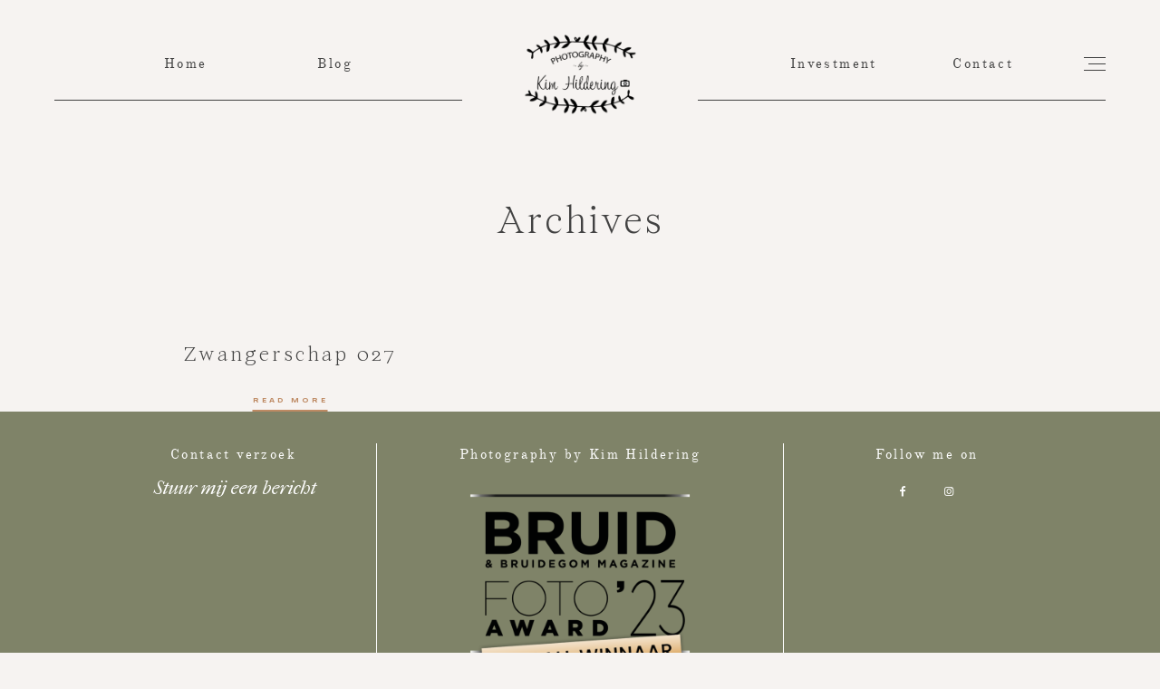

--- FILE ---
content_type: text/html; charset=UTF-8
request_url: https://www.photographybykimhildering.nl/zwangerschap-027/
body_size: 22919
content:
<!DOCTYPE html>
<html dir="ltr" lang="nl-NL" prefix="og: https://ogp.me/ns#">
  <head>
  <meta charset="UTF-8" />
  <meta http-equiv="X-UA-Compatible" content="IE=edge"/>
  <meta name="viewport" content="width=device-width, user-scalable=no, initial-scale=1.0, maximum-scale=1.0, minimum-scale=1.0">
  <link rel="alternate" type="application/rss+xml" title="Photography by Kim Hildering RSS Feed" href="https://www.photographybykimhildering.nl/feed/" />
        <link rel="shortcut icon" href="https://www.photographybykimhildering.nl/wp-content/themes/milea/assets/favicon.ico" />
    <link rel="profile" href="https://gmpg.org/xfn/11">
  
  <title>Zwangerschap 027 | Photography by Kim Hildering</title>
	<style>img:is([sizes="auto" i], [sizes^="auto," i]) { contain-intrinsic-size: 3000px 1500px }</style>
	
		<!-- All in One SEO 4.8.7 - aioseo.com -->
	<meta name="robots" content="max-image-preview:large" />
	<meta name="author" content="Kim Hildering"/>
	<meta name="google-site-verification" content="GfR4HAyBxBzc_VH5N_DSAJx0ql0yzjfeFFx7x0r7SLE" />
	<link rel="canonical" href="https://www.photographybykimhildering.nl/zwangerschap-027/" />
	<meta name="generator" content="All in One SEO (AIOSEO) 4.8.7" />
		<meta property="og:locale" content="nl_NL" />
		<meta property="og:site_name" content="Photography by Kim Hildering" />
		<meta property="og:type" content="article" />
		<meta property="og:title" content="Zwangerschap 027 | Photography by Kim Hildering" />
		<meta property="og:url" content="https://www.photographybykimhildering.nl/zwangerschap-027/" />
		<meta property="fb:admins" content="497715707095835" />
		<meta property="og:image" content="https://www.photographybykimhildering.nl/wp-content/uploads/2019/11/Joost-Anne-Geer-006-1.jpg" />
		<meta property="og:image:secure_url" content="https://www.photographybykimhildering.nl/wp-content/uploads/2019/11/Joost-Anne-Geer-006-1.jpg" />
		<meta property="og:image:width" content="2192" />
		<meta property="og:image:height" content="1462" />
		<meta property="article:published_time" content="2018-01-30T20:10:15+00:00" />
		<meta property="article:modified_time" content="2018-01-30T20:10:15+00:00" />
		<meta name="twitter:card" content="summary" />
		<meta name="twitter:title" content="Zwangerschap 027 | Photography by Kim Hildering" />
		<meta name="twitter:image" content="https://www.photographybykimhildering.nl/wp-content/uploads/2019/11/Joost-Anne-Geer-006-1.jpg" />
		<script type="application/ld+json" class="aioseo-schema">
			{"@context":"https:\/\/schema.org","@graph":[{"@type":"BreadcrumbList","@id":"https:\/\/www.photographybykimhildering.nl\/zwangerschap-027\/#breadcrumblist","itemListElement":[{"@type":"ListItem","@id":"https:\/\/www.photographybykimhildering.nl#listItem","position":1,"name":"Home","item":"https:\/\/www.photographybykimhildering.nl","nextItem":{"@type":"ListItem","@id":"https:\/\/www.photographybykimhildering.nl\/zwangerschap-027\/#listItem","name":"Zwangerschap 027"}},{"@type":"ListItem","@id":"https:\/\/www.photographybykimhildering.nl\/zwangerschap-027\/#listItem","position":2,"name":"Zwangerschap 027","previousItem":{"@type":"ListItem","@id":"https:\/\/www.photographybykimhildering.nl#listItem","name":"Home"}}]},{"@type":"ItemPage","@id":"https:\/\/www.photographybykimhildering.nl\/zwangerschap-027\/#itempage","url":"https:\/\/www.photographybykimhildering.nl\/zwangerschap-027\/","name":"Zwangerschap 027 | Photography by Kim Hildering","inLanguage":"nl-NL","isPartOf":{"@id":"https:\/\/www.photographybykimhildering.nl\/#website"},"breadcrumb":{"@id":"https:\/\/www.photographybykimhildering.nl\/zwangerschap-027\/#breadcrumblist"},"author":{"@id":"https:\/\/www.photographybykimhildering.nl\/author\/kim-hildering\/#author"},"creator":{"@id":"https:\/\/www.photographybykimhildering.nl\/author\/kim-hildering\/#author"},"datePublished":"2018-01-30T21:10:15+01:00","dateModified":"2018-01-30T21:10:15+01:00"},{"@type":"Organization","@id":"https:\/\/www.photographybykimhildering.nl\/#organization","name":"Photography by Kim Hildering","url":"https:\/\/www.photographybykimhildering.nl\/","logo":{"@type":"ImageObject","url":"https:\/\/www.photographybykimhildering.nl\/wp-content\/uploads\/2016\/12\/Logo-Kim-Zwart-op-wit.png","@id":"https:\/\/www.photographybykimhildering.nl\/zwangerschap-027\/#organizationLogo","width":1779,"height":1268},"image":{"@id":"https:\/\/www.photographybykimhildering.nl\/zwangerschap-027\/#organizationLogo"}},{"@type":"Person","@id":"https:\/\/www.photographybykimhildering.nl\/author\/kim-hildering\/#author","url":"https:\/\/www.photographybykimhildering.nl\/author\/kim-hildering\/","name":"Kim Hildering","image":{"@type":"ImageObject","@id":"https:\/\/www.photographybykimhildering.nl\/zwangerschap-027\/#authorImage","url":"https:\/\/secure.gravatar.com\/avatar\/62c640a68c11708b68e1f261a6a98940c78f621444684976098d5c818f68e897?s=96&d=mm&r=g","width":96,"height":96,"caption":"Kim Hildering"}},{"@type":"WebSite","@id":"https:\/\/www.photographybykimhildering.nl\/#website","url":"https:\/\/www.photographybykimhildering.nl\/","name":"Photography by Kim Hildering","inLanguage":"nl-NL","publisher":{"@id":"https:\/\/www.photographybykimhildering.nl\/#organization"}}]}
		</script>
		<!-- All in One SEO -->

<link rel='dns-prefetch' href='//stats.wp.com' />
<link rel='dns-prefetch' href='//v0.wordpress.com' />
<link rel="alternate" type="application/rss+xml" title="Photography by Kim Hildering &raquo; feed" href="https://www.photographybykimhildering.nl/feed/" />
<link rel="alternate" type="application/rss+xml" title="Photography by Kim Hildering &raquo; reacties feed" href="https://www.photographybykimhildering.nl/comments/feed/" />
<script type="text/javascript">
/* <![CDATA[ */
window._wpemojiSettings = {"baseUrl":"https:\/\/s.w.org\/images\/core\/emoji\/16.0.1\/72x72\/","ext":".png","svgUrl":"https:\/\/s.w.org\/images\/core\/emoji\/16.0.1\/svg\/","svgExt":".svg","source":{"concatemoji":"https:\/\/www.photographybykimhildering.nl\/wp-includes\/js\/wp-emoji-release.min.js?ver=6.8.3"}};
/*! This file is auto-generated */
!function(s,n){var o,i,e;function c(e){try{var t={supportTests:e,timestamp:(new Date).valueOf()};sessionStorage.setItem(o,JSON.stringify(t))}catch(e){}}function p(e,t,n){e.clearRect(0,0,e.canvas.width,e.canvas.height),e.fillText(t,0,0);var t=new Uint32Array(e.getImageData(0,0,e.canvas.width,e.canvas.height).data),a=(e.clearRect(0,0,e.canvas.width,e.canvas.height),e.fillText(n,0,0),new Uint32Array(e.getImageData(0,0,e.canvas.width,e.canvas.height).data));return t.every(function(e,t){return e===a[t]})}function u(e,t){e.clearRect(0,0,e.canvas.width,e.canvas.height),e.fillText(t,0,0);for(var n=e.getImageData(16,16,1,1),a=0;a<n.data.length;a++)if(0!==n.data[a])return!1;return!0}function f(e,t,n,a){switch(t){case"flag":return n(e,"\ud83c\udff3\ufe0f\u200d\u26a7\ufe0f","\ud83c\udff3\ufe0f\u200b\u26a7\ufe0f")?!1:!n(e,"\ud83c\udde8\ud83c\uddf6","\ud83c\udde8\u200b\ud83c\uddf6")&&!n(e,"\ud83c\udff4\udb40\udc67\udb40\udc62\udb40\udc65\udb40\udc6e\udb40\udc67\udb40\udc7f","\ud83c\udff4\u200b\udb40\udc67\u200b\udb40\udc62\u200b\udb40\udc65\u200b\udb40\udc6e\u200b\udb40\udc67\u200b\udb40\udc7f");case"emoji":return!a(e,"\ud83e\udedf")}return!1}function g(e,t,n,a){var r="undefined"!=typeof WorkerGlobalScope&&self instanceof WorkerGlobalScope?new OffscreenCanvas(300,150):s.createElement("canvas"),o=r.getContext("2d",{willReadFrequently:!0}),i=(o.textBaseline="top",o.font="600 32px Arial",{});return e.forEach(function(e){i[e]=t(o,e,n,a)}),i}function t(e){var t=s.createElement("script");t.src=e,t.defer=!0,s.head.appendChild(t)}"undefined"!=typeof Promise&&(o="wpEmojiSettingsSupports",i=["flag","emoji"],n.supports={everything:!0,everythingExceptFlag:!0},e=new Promise(function(e){s.addEventListener("DOMContentLoaded",e,{once:!0})}),new Promise(function(t){var n=function(){try{var e=JSON.parse(sessionStorage.getItem(o));if("object"==typeof e&&"number"==typeof e.timestamp&&(new Date).valueOf()<e.timestamp+604800&&"object"==typeof e.supportTests)return e.supportTests}catch(e){}return null}();if(!n){if("undefined"!=typeof Worker&&"undefined"!=typeof OffscreenCanvas&&"undefined"!=typeof URL&&URL.createObjectURL&&"undefined"!=typeof Blob)try{var e="postMessage("+g.toString()+"("+[JSON.stringify(i),f.toString(),p.toString(),u.toString()].join(",")+"));",a=new Blob([e],{type:"text/javascript"}),r=new Worker(URL.createObjectURL(a),{name:"wpTestEmojiSupports"});return void(r.onmessage=function(e){c(n=e.data),r.terminate(),t(n)})}catch(e){}c(n=g(i,f,p,u))}t(n)}).then(function(e){for(var t in e)n.supports[t]=e[t],n.supports.everything=n.supports.everything&&n.supports[t],"flag"!==t&&(n.supports.everythingExceptFlag=n.supports.everythingExceptFlag&&n.supports[t]);n.supports.everythingExceptFlag=n.supports.everythingExceptFlag&&!n.supports.flag,n.DOMReady=!1,n.readyCallback=function(){n.DOMReady=!0}}).then(function(){return e}).then(function(){var e;n.supports.everything||(n.readyCallback(),(e=n.source||{}).concatemoji?t(e.concatemoji):e.wpemoji&&e.twemoji&&(t(e.twemoji),t(e.wpemoji)))}))}((window,document),window._wpemojiSettings);
/* ]]> */
</script>
<link rel='stylesheet' id='sbi_styles-css' href='https://www.photographybykimhildering.nl/wp-content/plugins/instagram-feed/css/sbi-styles.min.css?ver=6.9.1' type='text/css' media='all' />
<style id='wp-emoji-styles-inline-css' type='text/css'>

	img.wp-smiley, img.emoji {
		display: inline !important;
		border: none !important;
		box-shadow: none !important;
		height: 1em !important;
		width: 1em !important;
		margin: 0 0.07em !important;
		vertical-align: -0.1em !important;
		background: none !important;
		padding: 0 !important;
	}
</style>
<link rel='stylesheet' id='wp-block-library-css' href='https://www.photographybykimhildering.nl/wp-includes/css/dist/block-library/style.min.css?ver=6.8.3' type='text/css' media='all' />
<style id='classic-theme-styles-inline-css' type='text/css'>
/*! This file is auto-generated */
.wp-block-button__link{color:#fff;background-color:#32373c;border-radius:9999px;box-shadow:none;text-decoration:none;padding:calc(.667em + 2px) calc(1.333em + 2px);font-size:1.125em}.wp-block-file__button{background:#32373c;color:#fff;text-decoration:none}
</style>
<link rel='stylesheet' id='mediaelement-css' href='https://www.photographybykimhildering.nl/wp-includes/js/mediaelement/mediaelementplayer-legacy.min.css?ver=4.2.17' type='text/css' media='all' />
<link rel='stylesheet' id='wp-mediaelement-css' href='https://www.photographybykimhildering.nl/wp-includes/js/mediaelement/wp-mediaelement.min.css?ver=6.8.3' type='text/css' media='all' />
<style id='jetpack-sharing-buttons-style-inline-css' type='text/css'>
.jetpack-sharing-buttons__services-list{display:flex;flex-direction:row;flex-wrap:wrap;gap:0;list-style-type:none;margin:5px;padding:0}.jetpack-sharing-buttons__services-list.has-small-icon-size{font-size:12px}.jetpack-sharing-buttons__services-list.has-normal-icon-size{font-size:16px}.jetpack-sharing-buttons__services-list.has-large-icon-size{font-size:24px}.jetpack-sharing-buttons__services-list.has-huge-icon-size{font-size:36px}@media print{.jetpack-sharing-buttons__services-list{display:none!important}}.editor-styles-wrapper .wp-block-jetpack-sharing-buttons{gap:0;padding-inline-start:0}ul.jetpack-sharing-buttons__services-list.has-background{padding:1.25em 2.375em}
</style>
<style id='global-styles-inline-css' type='text/css'>
:root{--wp--preset--aspect-ratio--square: 1;--wp--preset--aspect-ratio--4-3: 4/3;--wp--preset--aspect-ratio--3-4: 3/4;--wp--preset--aspect-ratio--3-2: 3/2;--wp--preset--aspect-ratio--2-3: 2/3;--wp--preset--aspect-ratio--16-9: 16/9;--wp--preset--aspect-ratio--9-16: 9/16;--wp--preset--color--black: #000000;--wp--preset--color--cyan-bluish-gray: #abb8c3;--wp--preset--color--white: #ffffff;--wp--preset--color--pale-pink: #f78da7;--wp--preset--color--vivid-red: #cf2e2e;--wp--preset--color--luminous-vivid-orange: #ff6900;--wp--preset--color--luminous-vivid-amber: #fcb900;--wp--preset--color--light-green-cyan: #7bdcb5;--wp--preset--color--vivid-green-cyan: #00d084;--wp--preset--color--pale-cyan-blue: #8ed1fc;--wp--preset--color--vivid-cyan-blue: #0693e3;--wp--preset--color--vivid-purple: #9b51e0;--wp--preset--gradient--vivid-cyan-blue-to-vivid-purple: linear-gradient(135deg,rgba(6,147,227,1) 0%,rgb(155,81,224) 100%);--wp--preset--gradient--light-green-cyan-to-vivid-green-cyan: linear-gradient(135deg,rgb(122,220,180) 0%,rgb(0,208,130) 100%);--wp--preset--gradient--luminous-vivid-amber-to-luminous-vivid-orange: linear-gradient(135deg,rgba(252,185,0,1) 0%,rgba(255,105,0,1) 100%);--wp--preset--gradient--luminous-vivid-orange-to-vivid-red: linear-gradient(135deg,rgba(255,105,0,1) 0%,rgb(207,46,46) 100%);--wp--preset--gradient--very-light-gray-to-cyan-bluish-gray: linear-gradient(135deg,rgb(238,238,238) 0%,rgb(169,184,195) 100%);--wp--preset--gradient--cool-to-warm-spectrum: linear-gradient(135deg,rgb(74,234,220) 0%,rgb(151,120,209) 20%,rgb(207,42,186) 40%,rgb(238,44,130) 60%,rgb(251,105,98) 80%,rgb(254,248,76) 100%);--wp--preset--gradient--blush-light-purple: linear-gradient(135deg,rgb(255,206,236) 0%,rgb(152,150,240) 100%);--wp--preset--gradient--blush-bordeaux: linear-gradient(135deg,rgb(254,205,165) 0%,rgb(254,45,45) 50%,rgb(107,0,62) 100%);--wp--preset--gradient--luminous-dusk: linear-gradient(135deg,rgb(255,203,112) 0%,rgb(199,81,192) 50%,rgb(65,88,208) 100%);--wp--preset--gradient--pale-ocean: linear-gradient(135deg,rgb(255,245,203) 0%,rgb(182,227,212) 50%,rgb(51,167,181) 100%);--wp--preset--gradient--electric-grass: linear-gradient(135deg,rgb(202,248,128) 0%,rgb(113,206,126) 100%);--wp--preset--gradient--midnight: linear-gradient(135deg,rgb(2,3,129) 0%,rgb(40,116,252) 100%);--wp--preset--font-size--small: 13px;--wp--preset--font-size--medium: 20px;--wp--preset--font-size--large: 36px;--wp--preset--font-size--x-large: 42px;--wp--preset--spacing--20: 0.44rem;--wp--preset--spacing--30: 0.67rem;--wp--preset--spacing--40: 1rem;--wp--preset--spacing--50: 1.5rem;--wp--preset--spacing--60: 2.25rem;--wp--preset--spacing--70: 3.38rem;--wp--preset--spacing--80: 5.06rem;--wp--preset--shadow--natural: 6px 6px 9px rgba(0, 0, 0, 0.2);--wp--preset--shadow--deep: 12px 12px 50px rgba(0, 0, 0, 0.4);--wp--preset--shadow--sharp: 6px 6px 0px rgba(0, 0, 0, 0.2);--wp--preset--shadow--outlined: 6px 6px 0px -3px rgba(255, 255, 255, 1), 6px 6px rgba(0, 0, 0, 1);--wp--preset--shadow--crisp: 6px 6px 0px rgba(0, 0, 0, 1);}:where(.is-layout-flex){gap: 0.5em;}:where(.is-layout-grid){gap: 0.5em;}body .is-layout-flex{display: flex;}.is-layout-flex{flex-wrap: wrap;align-items: center;}.is-layout-flex > :is(*, div){margin: 0;}body .is-layout-grid{display: grid;}.is-layout-grid > :is(*, div){margin: 0;}:where(.wp-block-columns.is-layout-flex){gap: 2em;}:where(.wp-block-columns.is-layout-grid){gap: 2em;}:where(.wp-block-post-template.is-layout-flex){gap: 1.25em;}:where(.wp-block-post-template.is-layout-grid){gap: 1.25em;}.has-black-color{color: var(--wp--preset--color--black) !important;}.has-cyan-bluish-gray-color{color: var(--wp--preset--color--cyan-bluish-gray) !important;}.has-white-color{color: var(--wp--preset--color--white) !important;}.has-pale-pink-color{color: var(--wp--preset--color--pale-pink) !important;}.has-vivid-red-color{color: var(--wp--preset--color--vivid-red) !important;}.has-luminous-vivid-orange-color{color: var(--wp--preset--color--luminous-vivid-orange) !important;}.has-luminous-vivid-amber-color{color: var(--wp--preset--color--luminous-vivid-amber) !important;}.has-light-green-cyan-color{color: var(--wp--preset--color--light-green-cyan) !important;}.has-vivid-green-cyan-color{color: var(--wp--preset--color--vivid-green-cyan) !important;}.has-pale-cyan-blue-color{color: var(--wp--preset--color--pale-cyan-blue) !important;}.has-vivid-cyan-blue-color{color: var(--wp--preset--color--vivid-cyan-blue) !important;}.has-vivid-purple-color{color: var(--wp--preset--color--vivid-purple) !important;}.has-black-background-color{background-color: var(--wp--preset--color--black) !important;}.has-cyan-bluish-gray-background-color{background-color: var(--wp--preset--color--cyan-bluish-gray) !important;}.has-white-background-color{background-color: var(--wp--preset--color--white) !important;}.has-pale-pink-background-color{background-color: var(--wp--preset--color--pale-pink) !important;}.has-vivid-red-background-color{background-color: var(--wp--preset--color--vivid-red) !important;}.has-luminous-vivid-orange-background-color{background-color: var(--wp--preset--color--luminous-vivid-orange) !important;}.has-luminous-vivid-amber-background-color{background-color: var(--wp--preset--color--luminous-vivid-amber) !important;}.has-light-green-cyan-background-color{background-color: var(--wp--preset--color--light-green-cyan) !important;}.has-vivid-green-cyan-background-color{background-color: var(--wp--preset--color--vivid-green-cyan) !important;}.has-pale-cyan-blue-background-color{background-color: var(--wp--preset--color--pale-cyan-blue) !important;}.has-vivid-cyan-blue-background-color{background-color: var(--wp--preset--color--vivid-cyan-blue) !important;}.has-vivid-purple-background-color{background-color: var(--wp--preset--color--vivid-purple) !important;}.has-black-border-color{border-color: var(--wp--preset--color--black) !important;}.has-cyan-bluish-gray-border-color{border-color: var(--wp--preset--color--cyan-bluish-gray) !important;}.has-white-border-color{border-color: var(--wp--preset--color--white) !important;}.has-pale-pink-border-color{border-color: var(--wp--preset--color--pale-pink) !important;}.has-vivid-red-border-color{border-color: var(--wp--preset--color--vivid-red) !important;}.has-luminous-vivid-orange-border-color{border-color: var(--wp--preset--color--luminous-vivid-orange) !important;}.has-luminous-vivid-amber-border-color{border-color: var(--wp--preset--color--luminous-vivid-amber) !important;}.has-light-green-cyan-border-color{border-color: var(--wp--preset--color--light-green-cyan) !important;}.has-vivid-green-cyan-border-color{border-color: var(--wp--preset--color--vivid-green-cyan) !important;}.has-pale-cyan-blue-border-color{border-color: var(--wp--preset--color--pale-cyan-blue) !important;}.has-vivid-cyan-blue-border-color{border-color: var(--wp--preset--color--vivid-cyan-blue) !important;}.has-vivid-purple-border-color{border-color: var(--wp--preset--color--vivid-purple) !important;}.has-vivid-cyan-blue-to-vivid-purple-gradient-background{background: var(--wp--preset--gradient--vivid-cyan-blue-to-vivid-purple) !important;}.has-light-green-cyan-to-vivid-green-cyan-gradient-background{background: var(--wp--preset--gradient--light-green-cyan-to-vivid-green-cyan) !important;}.has-luminous-vivid-amber-to-luminous-vivid-orange-gradient-background{background: var(--wp--preset--gradient--luminous-vivid-amber-to-luminous-vivid-orange) !important;}.has-luminous-vivid-orange-to-vivid-red-gradient-background{background: var(--wp--preset--gradient--luminous-vivid-orange-to-vivid-red) !important;}.has-very-light-gray-to-cyan-bluish-gray-gradient-background{background: var(--wp--preset--gradient--very-light-gray-to-cyan-bluish-gray) !important;}.has-cool-to-warm-spectrum-gradient-background{background: var(--wp--preset--gradient--cool-to-warm-spectrum) !important;}.has-blush-light-purple-gradient-background{background: var(--wp--preset--gradient--blush-light-purple) !important;}.has-blush-bordeaux-gradient-background{background: var(--wp--preset--gradient--blush-bordeaux) !important;}.has-luminous-dusk-gradient-background{background: var(--wp--preset--gradient--luminous-dusk) !important;}.has-pale-ocean-gradient-background{background: var(--wp--preset--gradient--pale-ocean) !important;}.has-electric-grass-gradient-background{background: var(--wp--preset--gradient--electric-grass) !important;}.has-midnight-gradient-background{background: var(--wp--preset--gradient--midnight) !important;}.has-small-font-size{font-size: var(--wp--preset--font-size--small) !important;}.has-medium-font-size{font-size: var(--wp--preset--font-size--medium) !important;}.has-large-font-size{font-size: var(--wp--preset--font-size--large) !important;}.has-x-large-font-size{font-size: var(--wp--preset--font-size--x-large) !important;}
:where(.wp-block-post-template.is-layout-flex){gap: 1.25em;}:where(.wp-block-post-template.is-layout-grid){gap: 1.25em;}
:where(.wp-block-columns.is-layout-flex){gap: 2em;}:where(.wp-block-columns.is-layout-grid){gap: 2em;}
:root :where(.wp-block-pullquote){font-size: 1.5em;line-height: 1.6;}
</style>
<link rel='stylesheet' id='flo-instagram-css' href='https://www.photographybykimhildering.nl/wp-content/plugins/flo-instagram/public/css/flo-instagram-public.css?ver=2.3.4' type='text/css' media='all' />
<link rel='stylesheet' id='flo-launch-css' href='https://www.photographybykimhildering.nl/wp-content/plugins/flo-launch/public/css/all.min.css?ver=2.4.1' type='text/css' media='all' />
<link rel='stylesheet' id='wpccp-css' href='https://www.photographybykimhildering.nl/wp-content/plugins/wp-content-copy-protection/assets/css/style.min.css?ver=1699993619' type='text/css' media='all' />
<link rel='stylesheet' id='core-icons-css' href='https://www.photographybykimhildering.nl/wp-content/themes/milea/public/fonts/fontello/css/flo-core-icons.css?ver=0.9' type='text/css' media='all' />
<link rel='stylesheet' id='vendor-css-css' href='https://www.photographybykimhildering.nl/wp-content/themes/milea/theme-files/public/css/vendor.css?ver=0.9' type='text/css' media='all' />
<link rel='stylesheet' id='theme-css-css' href='https://www.photographybykimhildering.nl/wp-content/themes/milea/theme-files/public/css/style.min.css?ver=0.9' type='text/css' media='all' />
<style id='theme-css-inline-css' type='text/css'>
@font-face {font-family: "Pathway Gothic One Regular"; src: url('https://www.photographybykimhildering.nl/wp-content/themes/milea/theme-files/public/fonts/default/Stylekit-1/PathwayGothicOne-Regular.woff') format('woff');font-display: swap;}@font-face {font-family: "Syne Bold"; src: url('https://www.photographybykimhildering.nl/wp-content/themes/milea/theme-files/public/fonts/default/Stylekit-2/Syne-Bold.woff') format('woff');font-display: swap;}@font-face {font-family: "IM_FELL_French_Canon_Italic"; src: url('https://www.photographybykimhildering.nl/wp-content/themes/milea/theme-files/public/fonts/default/Stylekit-2/IM_FELL_French_Canon_Italic.woff') format('woff');font-display: swap;}@font-face {font-family: "Wremena Light"; src: url('https://www.photographybykimhildering.nl/wp-content/themes/milea/theme-files/public/fonts/default/Stylekit-2/Wremena-Light.woff') format('woff');font-display: swap;}@font-face {font-family: "Derivia Regular"; src: url('https://www.photographybykimhildering.nl/wp-content/themes/milea/theme-files/public/fonts/default/Stylekit-2/Derivia-Regular.woff') format('woff');font-display: swap;}@font-face {font-family: "OldStandardTT Regular"; src: url('https://www.photographybykimhildering.nl/wp-content/themes/milea/theme-files/public/fonts/default/Stylekit-2/OldStandardTT-Regular.woff') format('woff');font-display: swap;}@font-face {font-family: "Objectivity Regular"; src: url('https://www.photographybykimhildering.nl/wp-content/themes/milea/theme-files/public/fonts/default/Stylekit-2/Objectivity-Regular.woff') format('woff');font-display: swap;}@font-face {font-family: "Objectivity Light"; src: url('https://www.photographybykimhildering.nl/wp-content/themes/milea/theme-files/public/fonts/default/Stylekit-2/Objectivity-Light.woff') format('woff');font-display: swap;}@font-face {font-family: "Objectivity Bold"; src: url('https://www.photographybykimhildering.nl/wp-content/themes/milea/theme-files/public/fonts/default/Stylekit-2/Objectivity-Bold.woff') format('woff');font-display: swap;}@font-face {font-family: "BluuNext Bolditalic"; src: url('https://www.photographybykimhildering.nl/wp-content/themes/milea/theme-files/public/fonts/default/Stylekit-1/BluuNext-Bolditalic.woff') format('woff');font-display: swap;}body .flo-generic-button--background { font-family: Objectivity Bold;font-size: 0.5625rem;letter-spacing: 0.3em;word-spacing: 0em;line-height: 2.6em;text-transform: none;font-weight: normal;}.flo-generic-menu-wrap .sub-menu a { font-family: Syne Bold;font-size: 0.625rem;letter-spacing: 0.375em;word-spacing: 0em;line-height: 2.75em;text-transform: none;font-weight: normal;}.flo-header__menu-popup .flo-header__logo, .flo-block-slideshow-4__logo-text { font-family: BluuNext Bolditalic;font-size: 2.6875rem;letter-spacing: 0.083em;word-spacing: 0em;line-height: 1.1em;text-transform: none;font-weight: normal;}.flo-header-mobile__logo { font-family: Syne Bold;font-size: 0.625rem;letter-spacing: 0.375em;word-spacing: 0em;line-height: 2.75em;text-transform: none;font-weight: normal;}.flo-mobile-menu__menu .page_item ul.sub-menu li a, .flo-mobile-menu__menu .menu-item ul.sub-menu li a { font-family: Syne Bold;font-size: 0.625rem;letter-spacing: 0.375em;word-spacing: 0em;line-height: 2.75em;text-transform: none;font-weight: normal;}.flo-mobile-menu__menu .page_item a, .flo-mobile-menu__menu .menu-item { font-family: Syne Bold;font-size: 0.625rem;letter-spacing: 0.375em;word-spacing: 0em;line-height: 2.75em;text-transform: none;font-weight: normal;}.flo-wp-title__title { font-family: IM_FELL_French_Canon_Italic;font-size: 1.125rem;letter-spacing: 0em;word-spacing: 0em;line-height: 1.5em;text-transform: none;font-weight: normal;}.flo-post blockquote, .flo-post blockquote p { font-family: IM_FELL_French_Canon_Italic;font-size: 1.375rem;letter-spacing: 0em;word-spacing: 0em;line-height: 1.45em;text-transform: none;font-weight: normal;}.flo-post h1, h1.product_title, h1.page-title { font-family: Wremena Light;font-size: 2.75rem;letter-spacing: 0.045em;word-spacing: 0em;line-height: 1.2em;text-transform: none;font-weight: normal;}.flo-post h2, .woocommerce h2 { font-family: Wremena Light;font-size: 2.375rem;letter-spacing: 0.027em;word-spacing: 0em;line-height: 1.15em;text-transform: none;font-weight: normal;}.flo-post h3 { font-family: Wremena Light;font-size: 1.5rem;letter-spacing: 0.125em;word-spacing: 0em;line-height: 1.3em;text-transform: none;font-weight: normal;}.flo-post h4 { font-family: Wremena Light;font-size: 1.125rem;letter-spacing: -0.01em;word-spacing: 0em;line-height: 1.3em;text-transform: none;font-weight: bold;font-style: italic;}.flo-post h5 { font-family: Derivia Regular;font-size: 1.75rem;letter-spacing: 0.053em;word-spacing: 0em;line-height: 1.464em;text-transform: none;font-weight: normal;}.flo-post h6 { font-family: OldStandardTT Regular;font-size: 0.9375rem;letter-spacing: 0.16em;word-spacing: 0em;line-height: 1.73em;text-transform: none;font-weight: normal;}.flo-post, .woocommerce-product-details__short-description, .entry-content, .description_tab, .reviews_tab, .woocommerce-message, .flo-woocommerce-wrap { font-family: Objectivity Regular;font-size: 0.8125rem;letter-spacing: 0em;word-spacing: 0em;line-height: 2em;text-transform: none;font-weight: normal;}.flo-post a { font-family: Objectivity Regular;font-size: 0.8125rem;letter-spacing: 0em;word-spacing: 0em;line-height: 2em;text-transform: none;font-weight: normal;}input[type]:not([type="submit"]):not(.flo-no-styling), form textarea:not(.flo-no-styling), .parsley-required { font-family: Syne Bold;font-size: 0.625rem;letter-spacing: 0.375em;word-spacing: 0em;line-height: 2.75em;text-transform: none;font-weight: normal;}label { font-family: IM_FELL_French_Canon_Italic;font-size: 1.125rem;letter-spacing: 0em;word-spacing: 0em;line-height: 1.5em;text-transform: none;font-weight: normal;}@media (max-width: 767px) { body .flo-generic-button--background { font-size: 0.5625rem;}.flo-generic-menu-wrap .sub-menu a { font-size: 0.625rem;}.flo-header__menu-popup .flo-header__logo, .flo-block-slideshow-4__logo-text { font-size: 2.1875rem;}.flo-header-mobile__logo { font-size: 0.625rem;}.flo-mobile-menu__menu .page_item ul.sub-menu li a, .flo-mobile-menu__menu .menu-item ul.sub-menu li a { font-size: 0.625rem;}.flo-mobile-menu__menu .page_item a, .flo-mobile-menu__menu .menu-item { font-size: 0.625rem;}.flo-wp-title__title { font-size: 1.125rem;}.flo-post blockquote, .flo-post blockquote p { font-size: 1.375rem;}.flo-post h1, h1.product_title, h1.page-title { font-size: 1.5rem;}.flo-post h2, .woocommerce h2 { font-size: 2.375rem;}.flo-post h3 { font-size: 1.5rem;}.flo-post h4 { font-size: 1.125rem;}.flo-post h5 { font-size: 1.75rem;}.flo-post h6 { font-size: 0.9375rem;}.flo-post, .woocommerce-product-details__short-description, .entry-content, .description_tab, .reviews_tab, .woocommerce-message, .flo-woocommerce-wrap { font-size: 0.8125rem;}.flo-post a { font-size: 0.8125rem;}input[type]:not([type="submit"]):not(.flo-no-styling), form textarea:not(.flo-no-styling), .parsley-required { font-size: 0.625rem;}label { font-size: 1.125rem;} }
</style>
<link rel='stylesheet' id='default_stylesheet-css' href='https://www.photographybykimhildering.nl/wp-content/themes/milea/style.css?ver=0.9' type='text/css' media='all' />
<link rel='stylesheet' id='flo-forms-pikaday-css' href='https://www.photographybykimhildering.nl/wp-content/plugins/flo-forms/public/css/pikaday.min.css?ver=1.0.43' type='text/css' media='all' />
<link rel='stylesheet' id='flo-forms-public-css' href='https://www.photographybykimhildering.nl/wp-content/plugins/flo-forms/public/css/flo-forms-public.min.css?v2&#038;ver=1.0.43' type='text/css' media='all' />
<style id='kadence-blocks-global-variables-inline-css' type='text/css'>
:root {--global-kb-font-size-sm:clamp(0.8rem, 0.73rem + 0.217vw, 0.9rem);--global-kb-font-size-md:clamp(1.1rem, 0.995rem + 0.326vw, 1.25rem);--global-kb-font-size-lg:clamp(1.75rem, 1.576rem + 0.543vw, 2rem);--global-kb-font-size-xl:clamp(2.25rem, 1.728rem + 1.63vw, 3rem);--global-kb-font-size-xxl:clamp(2.5rem, 1.456rem + 3.26vw, 4rem);--global-kb-font-size-xxxl:clamp(2.75rem, 0.489rem + 7.065vw, 6rem);}:root {--global-palette1: #3182CE;--global-palette2: #2B6CB0;--global-palette3: #1A202C;--global-palette4: #2D3748;--global-palette5: #4A5568;--global-palette6: #718096;--global-palette7: #EDF2F7;--global-palette8: #F7FAFC;--global-palette9: #ffffff;}
</style>
<link rel='stylesheet' id='rpt-css' href='https://www.photographybykimhildering.nl/wp-content/plugins/dk-pricr-responsive-pricing-table/inc/css/rpt_style.min.css?ver=5.1.12' type='text/css' media='all' />
<script type="text/javascript" src="https://www.photographybykimhildering.nl/wp-includes/js/jquery/jquery.min.js?ver=3.7.1" id="jquery-core-js"></script>
<script type="text/javascript" src="https://www.photographybykimhildering.nl/wp-includes/js/jquery/jquery-migrate.min.js?ver=3.4.1" id="jquery-migrate-js"></script>
<script type="text/javascript" id="flo-instagram-js-extra">
/* <![CDATA[ */
var floAjaxUrl = "https:\/\/www.photographybykimhildering.nl\/wp-admin\/admin-ajax.php";
/* ]]> */
</script>
<script type="text/javascript" src="https://www.photographybykimhildering.nl/wp-content/plugins/flo-instagram/public/js/all.min.js?ver=86" id="flo-instagram-js"></script>
<script type="text/javascript" src="https://www.photographybykimhildering.nl/wp-content/plugins/dk-pricr-responsive-pricing-table/inc/js/rpt.min.js?ver=5.1.12" id="rpt-js"></script>
<link rel="https://api.w.org/" href="https://www.photographybykimhildering.nl/wp-json/" /><link rel="alternate" title="JSON" type="application/json" href="https://www.photographybykimhildering.nl/wp-json/wp/v2/media/1308" /><link rel="EditURI" type="application/rsd+xml" title="RSD" href="https://www.photographybykimhildering.nl/xmlrpc.php?rsd" />
<meta name="generator" content="WordPress 6.8.3" />
<link rel='shortlink' href='https://wp.me/a8a0Zk-l6' />
<link rel="alternate" title="oEmbed (JSON)" type="application/json+oembed" href="https://www.photographybykimhildering.nl/wp-json/oembed/1.0/embed?url=https%3A%2F%2Fwww.photographybykimhildering.nl%2Fzwangerschap-027%2F" />
<link rel="alternate" title="oEmbed (XML)" type="text/xml+oembed" href="https://www.photographybykimhildering.nl/wp-json/oembed/1.0/embed?url=https%3A%2F%2Fwww.photographybykimhildering.nl%2Fzwangerschap-027%2F&#038;format=xml" />
	<style>img#wpstats{display:none}</style>
		<style>@media screen and (min-width: 48em){
.flo-block-slideshow-2__text-area{
border-top: none !important;
}
}
</style>
<div align="center">
	<noscript>
		<div style="position:fixed; top:0px; left:0px; z-index:3000; height:100%; width:100%; background-color:#FFFFFF">
			<br/><br/>
			<div style="font-family: Tahoma; font-size: 14px; background-color:#FFFFCC; border: 1pt solid Black; padding: 10pt;">
				Sorry, you have Javascript Disabled! To see this page as it is meant to appear, please enable your Javascript!
			</div>
		</div>
	</noscript>
</div>


        
  <style media="screen">

    /* START: GENERICS */

      body {
        background-color: #F6F3F1;
        color: #424242;
      }

      .flo-post {
        color: #424242;
      }

      .flo-post a img, .flo-post img, .flo-post img.alignleft, .flo-post img.alignright, .flo-post img.aligncenter,
      .wp-caption-text.gallery-caption, .wp-block-gallery .blocks-gallery-item figure {
        margin-bottom: 10px;
      }
      .wp-caption-text.gallery-caption{
        margin-top: -5px;
      }

      .flo_sidebar {
        width: 25%;
      }

      body .flo-generic-button--background{font-family: Objectivity Bold;font-size: 0.5625rem;letter-spacing: 0.3em;word-spacing: 0em;line-height: 2.6em;text-transform: none;font-weight: normal;}@media screen and (max-width: 767px) {body .flo-generic-button--background{font-size: 0.5625rem;}}
      body .flo-generic-button--text{font-family: Objectivity Bold;font-size: 0.5rem;letter-spacing: 0.375em;word-spacing: 0em;line-height: 4.5em;text-transform: none;font-weight: normal;}@media screen and (max-width: 767px) {body .flo-generic-button--text{font-size: 0.5rem;}}

    /* END: GENERICS */


  </style>
  <style media="screen">
  /* START: DROPDOWNS */
    .flo-generic-menu-wrap__menu ul {
      background-color: #E8E3DC;
    }
    .flo-generic-menu-wrap__menu ul:after {
      border-color: transparent transparent #E8E3DC transparent!important;
    }

    .flo-generic-menu-wrap__menu ul a {
      color: #424242!important;
    }
  /* END: DROPDOWNS */
</style>
</head>
    <body data-rsssl=1 class="attachment wp-singular attachment-template-default single single-attachment postid-1308 attachmentid-1308 attachment-jpeg wp-theme-milea  flo-social-links-type-a flo-appear-disabled flo-tablet-appear-disabled flo-mobile-appear-disabled modula-best-grid-gallery">

                  
    <noscript class='flo-core-style' >
  <style class='flo-core-style'  media="screen"> .flo-header-mobile__logo{max-width:10rem}.flo-header-mobile{background-color:#F6F3F1;color:#424242}.flo-header-mobile:not(.not-sticky), .flo-block-slideshow-4__menu-area .flo-header-mobile-sticky-wrapper .flo-header-mobile:not(.not-sticky){background-color:;color:;border-color:}</style>
</noscript>

<div class="flo-header-mobile flo-header-mobile--logo-left  flo-header-mobile__has-border">
  <div class="flo-header-mobile__spacer"></div>
  <a href="https://www.photographybykimhildering.nl" class="flo-header-mobile__logo">
      <img class="flo-header-mobile__logo-image flo-header-mobile__logo-image--default" src="https://www.photographybykimhildering.nl/wp-content/uploads/2019/10/Logo-Kim-Zwart-op-transparant.png" alt="Photography by Kim Hildering"/>
    <img class="flo-header-mobile__logo-image flo-header-mobile__logo-image--light" src="https://www.photographybykimhildering.nl/wp-content/uploads/2019/10/Logo-Kim-Zwart-op-transparant.png" alt="Photography by Kim Hildering"/>
  </a>
  <div class="flo-header-mobile__menu-trigger">
    <i class="flo-icon-menu-left"></i>
  </div>
</div>
    
    <main class="flo_page_wrap ">
      <div class="flo_page">
          
	<noscript class='flo-core-style' >
  <style class='flo-core-style'  media="screen"> header:not(.is-sticky) .flo-header--388{color:#424242;border-color:#424242}.flo-header--type-c__menu-visible{color:#424242!important}header:not(.is-sticky) .flo-header--388{background-color:#F6F3F1}header:not(.is-sticky) .flo-header--388 .flo-header__menu > ul > li > a{color:#424242}.flo-header--sticky .is-sticky .flo-header--388{background-color:rgba(246,243,241,0.6);color:#424242!important;border-color:#424242}</style>
</noscript>

<header class="" data-layout="flo-header--layout-type-a">
  <noscript class='flo-core-style' >
  <style class='flo-core-style'  media="screen"> .flo-header--388 .flo-header--type-a__header-link{font-family:OldStandardTT Regular;font-size:0.9375rem;letter-spacing:0.16em;word-spacing:0em;line-height:1.73em;text-transform:none;font-weight:normal}@media screen and (max-width:767px){.flo-header--388 .flo-header--type-a__header-link{font-size:0.9375rem}}.flo-header--388 .flo-header--type-a__header-links, .flo-header--388 .flo-header--popup{width:calc(50% - 4.0625rem - 4.0625rem)}</style>
</noscript>


<div class="flo-header flo-header--388 flo-header--type-a  flo-header--type-a--with-borders">
  
  <ul class="flo-header--type-a__header-links flo-header--type-a__header-links--left">
                                    <li class="flo-header--type-a__header-link flo-header--type-a__header-link--left">
            <a href="https://www.photographybykimhildering.nl/" target="_self" data-index="I.">
              Home
            </a>
          </li>
                                        <li class="flo-header--type-a__header-link flo-header--type-a__header-link--left">
            <a href="https://www.photographybykimhildering.nl/blog/" target="_self" data-index="II.">
              Blog
            </a>
          </li>
                    </ul>
  
  <div class="flo-header__logo-wrap">
  <a href="https://www.photographybykimhildering.nl" class="flo-header__logo">
    
      <noscript class='flo-core-style' >
  <style class='flo-core-style'  media="screen"> .flo-header--388 .flo-header__logo{font-family:BluuNext Bolditalic;font-size:2.6875rem;letter-spacing:0.083em;word-spacing:0em;line-height:1.1em;text-transform:none;font-weight:normal}@media screen and (max-width:767px){.flo-header--388 .flo-header__logo{font-size:2.1875rem}}@media (min-width:768px) and (max-width:1024px){.flo-header--388 .flo-header__logo{max-width:8.125rem}}@media (min-width:1025px){.flo-header--388 .flo-header__logo{max-width:8.125rem}}</style>
</noscript>
    
        	      <img class="flo-header__logo-image flo-header__logo-image--default" src="https://www.photographybykimhildering.nl/wp-content/uploads/2019/10/Logo-Kim-Zwart-op-transparant.png" alt="Photography by Kim Hildering" />
      <img class="flo-header__logo-image flo-header__logo-image--sticky" src="https://www.photographybykimhildering.nl/wp-content/uploads/2019/10/Logo-Kim-Zwart-op-transparant.png" alt="Photography by Kim Hildering" />
      <img class="flo-header__logo-image flo-header__logo-image--light" src="https://www.photographybykimhildering.nl/wp-content/uploads/2019/10/Logo-Kim-Zwart-op-transparant.png" alt="Photography by Kim Hildering" />
      </a>
</div>
  
  <ul class="flo-header--type-a__header-links flo-header--type-a__header-links--right">
                                    <li class="flo-header--type-a__header-link flo-header--type-a__header-link--right">
            <a href="https://www.photographybykimhildering.nl/Investment/" target="_self" data-index="III.">
              Investment
            </a>
          </li>
                                        <li class="flo-header--type-a__header-link flo-header--type-a__header-link--right">
            <a href="https://www.photographybykimhildering.nl/contact/" target="_self" data-index="IV.">
              Contact
            </a>
          </li>
                    <span class="flo-header--type-a__menu-trigger flo-header__popup-trigger">
        <span class="flo-header__burger-line"></span>
        <span class="flo-header__burger-line"></span>
        <span class="flo-header__burger-line"></span>
      </span>
      </ul>
  
    
  <noscript class='flo-core-style' >
  <style class='flo-core-style'  media="screen">@media (min-width:768px){.flo-header--388 .flo-header--popup{background-color:#7F8368;color:#FFFFFF;border-color:#FFFFFF}.flo-popup--open .flo-header--388 .flo-header--type-a__header-links--right, .flo-popup--open .flo-header--388 .flo-header__popup-trigger{color:#FFFFFF!important;border-color:#FFFFFF!important}.flo-header--388 .flo-header--popup__menu-items > li > a{font-family:OldStandardTT Regular;font-size:0.9375rem;letter-spacing:0.16em;word-spacing:0em;line-height:1.73em;text-transform:none;font-weight:normal}@media screen and (max-width:767px){.flo-header--388 .flo-header--popup__menu-items > li > a{font-size:0.9375rem}}.flo-header--388 .flo-header__header-translation-sidebar li span{font-family:OldStandardTT Regular;font-size:0.9375rem;letter-spacing:0.16em;word-spacing:0em;line-height:1.73em;text-transform:none;font-weight:normal}@media screen and (max-width:767px){.flo-header--388 .flo-header__header-translation-sidebar li span{font-size:0.9375rem}}.flo-header--388 .flo-header--popup__menu-items .sub-menu > li > a{font-family:Pathway Gothic One Regular;font-size:0.75rem;letter-spacing:0.283em;word-spacing:0em;line-height:1.3em;text-transform:none;font-weight:normal}@media screen and (max-width:767px){.flo-header--388 .flo-header--popup__menu-items .sub-menu > li > a{font-size:0.75rem}}}</style>
</noscript>
<div class="flo-header--popup">
  <div class="flo-header--popup__menu">
          <div class="flo-header--popup__menu-wrap"><ul id="menu-menu-1" class="flo-header--popup__menu-items flo-header--popup__menu-items"><li id="menu-item-2145" class="menu-item menu-item-type-custom menu-item-object-custom menu-item-home menu-item-2145"><a href="https://www.photographybykimhildering.nl/">Home</a></li>
<li id="menu-item-3094" class="menu-item menu-item-type-post_type menu-item-object-page menu-item-has-children menu-item-3094"><a href="https://www.photographybykimhildering.nl/blog/">Blog</a>
<ul class="sub-menu">
	<li id="menu-item-6359" class="menu-item menu-item-type-post_type menu-item-object-gallery menu-item-6359"><a href="https://www.photographybykimhildering.nl/gallery/robbert-esther/">Robbert &#038; Esther</a></li>
	<li id="menu-item-5743" class="menu-item menu-item-type-post_type menu-item-object-gallery menu-item-5743"><a href="https://www.photographybykimhildering.nl/gallery/mirco-judith/">Mirco &#038; Judith</a></li>
	<li id="menu-item-5512" class="menu-item menu-item-type-post_type menu-item-object-gallery menu-item-5512"><a href="https://www.photographybykimhildering.nl/gallery/wouter-alyssa/">Wouter &#038; Alyssa</a></li>
	<li id="menu-item-4976" class="menu-item menu-item-type-post_type menu-item-object-gallery menu-item-4976"><a href="https://www.photographybykimhildering.nl/gallery/oscar-en-elsbeth/">Oscar &#038; Elsbeth</a></li>
	<li id="menu-item-2649" class="menu-item menu-item-type-post_type menu-item-object-gallery menu-item-2649"><a href="https://www.photographybykimhildering.nl/gallery/bart-eline/">Bart &#038; Eline</a></li>
	<li id="menu-item-3189" class="menu-item menu-item-type-post_type menu-item-object-gallery menu-item-3189"><a href="https://www.photographybykimhildering.nl/gallery/corne-willeke/">Corné &#038; Willeke</a></li>
	<li id="menu-item-2648" class="menu-item menu-item-type-post_type menu-item-object-gallery menu-item-2648"><a href="https://www.photographybykimhildering.nl/gallery/joost-anne-geer/">Joost &#038; Anne-Geer</a></li>
	<li id="menu-item-6360" class="menu-item menu-item-type-post_type menu-item-object-gallery menu-item-6360"><a href="https://www.photographybykimhildering.nl/gallery/wedding/">Wedding</a></li>
</ul>
</li>
<li id="menu-item-6358" class="menu-item menu-item-type-post_type menu-item-object-gallery menu-item-6358"><a href="https://www.photographybykimhildering.nl/gallery/wedding/">Wedding</a></li>
<li id="menu-item-3745" class="menu-item menu-item-type-post_type menu-item-object-page menu-item-has-children menu-item-3745"><a href="https://www.photographybykimhildering.nl/overige/">More shoots</a>
<ul class="sub-menu">
	<li id="menu-item-3742" class="menu-item menu-item-type-post_type menu-item-object-gallery menu-item-3742"><a href="https://www.photographybykimhildering.nl/gallery/family/">Family</a></li>
	<li id="menu-item-3744" class="menu-item menu-item-type-post_type menu-item-object-gallery menu-item-3744"><a href="https://www.photographybykimhildering.nl/gallery/newborn/">Newborn</a></li>
	<li id="menu-item-3743" class="menu-item menu-item-type-post_type menu-item-object-gallery menu-item-3743"><a href="https://www.photographybykimhildering.nl/gallery/loveshoot/">Loveshoot</a></li>
</ul>
</li>
<li id="menu-item-3703" class="menu-item menu-item-type-post_type menu-item-object-page menu-item-3703"><a href="https://www.photographybykimhildering.nl/investment/">Investment</a></li>
<li id="menu-item-2188" class="menu-item menu-item-type-post_type menu-item-object-page menu-item-2188"><a href="https://www.photographybykimhildering.nl/contact/">Contact</a></li>
</ul></div>
    
          <div class="flo-header__header-translation-sidebar">
        
      </div>
    
          <div class="flo-header--popup__social-links">
        <a href="https://www.facebook.com/kimhilderingphotography/" rel="noreferrer" target="_blank" class="flo-icon flo-icon-facebook flo-social-links__link "></a>
    
	    	<a href="https://www.instagram.com/photographybykimhildering/" rel="noreferrer" target="_blank" class="flo-icon flo-icon-instagram flo-social-links__link "></a>
    
      </div>
      </div>
</div>
  
</div>
</header>

			<div class="flo-block  flo-wp-title flo-post">
	  	<h1 class="flo-wp-title__title visible full-visible">Archives</h1>
					</div>
	
				
			<div class="flo-listing flo-listing--535">
		    <noscript class='flo-core-style' >
  <style class='flo-core-style'  media="screen">@media (max-width:767px){.flo-block--2740{margin-top:0rem;margin-bottom:0rem}}@media (min-width:768px){.flo-block--2740{margin-top:0rem;margin-bottom:0rem}}</style>
</noscript>
  <noscript class='flo-core-style' >
  <style class='flo-core-style'  media="screen"> .flo-block--2740{background-color:#F6F3F1}</style>
</noscript>

<div   class='flo-block flo-block--full-width    flo-block--2740   ' data-id="2740" data-onready='flo_block_listing_2'>
    <div class="flo-block__container">
      <noscript class='flo-core-style' >
  <style class='flo-core-style'  media="screen"> .flo-block-listing-2--556.flo-block-listing-2{color:#424242}.flo-block-listing-2--556 .flo-block-listing-2__item-title{font-family:Wremena Light;font-size:1.5rem;letter-spacing:0.125em;word-spacing:0em;line-height:1.3em;text-transform:none;font-weight:normal}@media screen and (max-width:767px){.flo-block-listing-2--556 .flo-block-listing-2__item-title{font-size:1.5rem}}.flo-block-listing-2--556 .flo-block-listing-2__item-category{font-family:Syne Bold;font-size:0.625rem;letter-spacing:0.375em;word-spacing:0em;line-height:2.75em;text-transform:none;font-weight:normal}@media screen and (max-width:767px){.flo-block-listing-2--556 .flo-block-listing-2__item-category{font-size:0.625rem}}@media (max-width:767px){.flo-block-listing-2--556 .flo-block-listing-2__featured-image-wrap{height:13.75rem}}@media (min-width:768px){.flo-block-listing-2--556 .flo-block-listing-2__featured-image-wrap{height:33.75rem}}</style>
</noscript>
  <div class="flo-block-listing-2 flo-block-listing-2--556">
              <div class="flo-block-listing-2__row">
                            <div class="flo-block-listing-2__item">
                                    <div class="flo-block-listing-2__item-text-wrap">
                              <div class="flo-block-listing-2__meta-wrap">
                                      <h3 class="flo-block-listing-2__item-category">
                      
                    </h3>
                                                    </div>
                            <h2 class="flo-block-listing-2__item-title">
                <a href="https://www.photographybykimhildering.nl/zwangerschap-027/">Zwangerschap 027</a>
              </h2>
                              <div class="flo-block-listing-2__generic-button-wrap" style="display: block;">
      <a 
    class="flo-block-listing-2__generic-button flo-generic-button  flo-generic-button--text"
    style="
      --type-a-text-color:#be8a63;
      --type-a-text-color-hover:#FFFFFF;
      --type-a-accent-color-hover:#be8a63;
      --type-b-text-color:#be8a63;
      --type-b-text-color-hover:#be8a63;
      --type-b-accent-color-hover:#be8a63;
    "
   href="https://www.photographybykimhildering.nl/zwangerschap-027/" target="_self">
      READ MORE
    </a>
  </div>
                          </div>
          </div>
                        </div>
      </div>
      </div>
</div>
		</div>
	
	

    </div>
</main>

<noscript class='flo-core-style' >
  <style class='flo-core-style'  media="screen">@media (max-width:767px){.flo-mobile-menu{background-color:#7F8368;color:#FFFFFF;border-color:#FFFFFF}.flo-mobile-menu__menu > li{border-bottom-color:rgba(255,255,255,0.15)!important}.flo-mobile-menu__menu > li:before, .flo-mobile-menu__menu > li:after{border-color:rgba(255,255,255,0.5)!important}.flo-mobile-menu__menu > .children-visible .flo-mobile-menu__menu-dropdown-toggle{color:#FFFFFF!important}.flo-mobile-menu__menu-dropdown-toggle{color:rgba(255,255,255,0.15)!important}.flo-mobile-menu__header-translation-sidebar{font-family:Pathway Gothic One Regular;font-size:0.75rem;letter-spacing:0.283em;word-spacing:0em;line-height:1.3em;text-transform:none;font-weight:normal}@media screen and (max-width:767px){.flo-mobile-menu__header-translation-sidebar{font-size:0.75rem}}}</style>
</noscript>
<div class="flo-mobile-menu flo-mobile-menu--logo-left flo-mobile-menu__has-border" data-onready="flo_mobile_menu">
  <div class="flo-mobile-menu__top-area">
    <div class="flo-mobile-menu__spacer"></div>
          <a href="https://www.photographybykimhildering.nl" class="flo-header-mobile__logo">
      <img class="flo-header-mobile__logo-image flo-header-mobile__logo-image--default" src="https://www.photographybykimhildering.nl/wp-content/uploads/2019/10/Logo-Kim-Zwart-op-transparant.png" alt="Photography by Kim Hildering"/>
    <img class="flo-header-mobile__logo-image flo-header-mobile__logo-image--light" src="https://www.photographybykimhildering.nl/wp-content/uploads/2019/10/Logo-Kim-Zwart-op-transparant.png" alt="Photography by Kim Hildering"/>
  </a>
        <div class="flo-mobile-menu__close">
      <i class="flo-icon-close"></i>
    </div>
  </div>
  <ul id="menu-menu-2" class="flo-mobile-menu__menu"><li class="menu-item menu-item-type-custom menu-item-object-custom menu-item-home menu-item-2145"><a href="https://www.photographybykimhildering.nl/">Home</a></li>
<li class="menu-item menu-item-type-post_type menu-item-object-page menu-item-has-children menu-item-3094"><a href="https://www.photographybykimhildering.nl/blog/">Blog</a>
<ul class="sub-menu">
	<li class="menu-item menu-item-type-post_type menu-item-object-gallery menu-item-6359"><a href="https://www.photographybykimhildering.nl/gallery/robbert-esther/">Robbert &#038; Esther</a></li>
	<li class="menu-item menu-item-type-post_type menu-item-object-gallery menu-item-5743"><a href="https://www.photographybykimhildering.nl/gallery/mirco-judith/">Mirco &#038; Judith</a></li>
	<li class="menu-item menu-item-type-post_type menu-item-object-gallery menu-item-5512"><a href="https://www.photographybykimhildering.nl/gallery/wouter-alyssa/">Wouter &#038; Alyssa</a></li>
	<li class="menu-item menu-item-type-post_type menu-item-object-gallery menu-item-4976"><a href="https://www.photographybykimhildering.nl/gallery/oscar-en-elsbeth/">Oscar &#038; Elsbeth</a></li>
	<li class="menu-item menu-item-type-post_type menu-item-object-gallery menu-item-2649"><a href="https://www.photographybykimhildering.nl/gallery/bart-eline/">Bart &#038; Eline</a></li>
	<li class="menu-item menu-item-type-post_type menu-item-object-gallery menu-item-3189"><a href="https://www.photographybykimhildering.nl/gallery/corne-willeke/">Corné &#038; Willeke</a></li>
	<li class="menu-item menu-item-type-post_type menu-item-object-gallery menu-item-2648"><a href="https://www.photographybykimhildering.nl/gallery/joost-anne-geer/">Joost &#038; Anne-Geer</a></li>
	<li class="menu-item menu-item-type-post_type menu-item-object-gallery menu-item-6360"><a href="https://www.photographybykimhildering.nl/gallery/wedding/">Wedding</a></li>
</ul>
</li>
<li class="menu-item menu-item-type-post_type menu-item-object-gallery menu-item-6358"><a href="https://www.photographybykimhildering.nl/gallery/wedding/">Wedding</a></li>
<li class="menu-item menu-item-type-post_type menu-item-object-page menu-item-has-children menu-item-3745"><a href="https://www.photographybykimhildering.nl/overige/">More shoots</a>
<ul class="sub-menu">
	<li class="menu-item menu-item-type-post_type menu-item-object-gallery menu-item-3742"><a href="https://www.photographybykimhildering.nl/gallery/family/">Family</a></li>
	<li class="menu-item menu-item-type-post_type menu-item-object-gallery menu-item-3744"><a href="https://www.photographybykimhildering.nl/gallery/newborn/">Newborn</a></li>
	<li class="menu-item menu-item-type-post_type menu-item-object-gallery menu-item-3743"><a href="https://www.photographybykimhildering.nl/gallery/loveshoot/">Loveshoot</a></li>
</ul>
</li>
<li class="menu-item menu-item-type-post_type menu-item-object-page menu-item-3703"><a href="https://www.photographybykimhildering.nl/investment/">Investment</a></li>
<li class="menu-item menu-item-type-post_type menu-item-object-page menu-item-2188"><a href="https://www.photographybykimhildering.nl/contact/">Contact</a></li>
</ul>
  </div>

<div class="flo-footer flo-footer--394 disable-appear">
                    <noscript class='flo-core-style' >
  <style class='flo-core-style'  media="screen"> .flo-footer--394 .flo-footer-area-1-type-c{color:#ffffff;border-color:#ffffff;background-color:#7f8368}.flo-footer--394 .flo-footer-area-1-type-c__left-column-title{font-family:OldStandardTT Regular;font-size:0.9375rem;letter-spacing:0.16em;word-spacing:0em;line-height:1.73em;text-transform:none;font-weight:normal}@media screen and (max-width:767px){.flo-footer--394 .flo-footer-area-1-type-c__left-column-title{font-size:0.9375rem}}.flo-footer--394 .flo-footer-area-1-type-c__left-column-link{font-family:IM_FELL_French_Canon_Italic;font-size:1.125rem;letter-spacing:0em;word-spacing:0em;line-height:1.5em;text-transform:none;font-weight:normal}@media screen and (max-width:767px){.flo-footer--394 .flo-footer-area-1-type-c__left-column-link{font-size:1.125rem}}.flo-footer--394 .flo-footer-area-1-type-c__middle-column-title{font-family:OldStandardTT Regular;font-size:0.9375rem;letter-spacing:0.16em;word-spacing:0em;line-height:1.73em;text-transform:none;font-weight:normal}@media screen and (max-width:767px){.flo-footer--394 .flo-footer-area-1-type-c__middle-column-title{font-size:0.9375rem}}.flo-footer--394 .flo-footer-area-1-type-c__middle-column-text{font-family:Syne Bold;font-size:0.625rem;letter-spacing:0.375em;word-spacing:0em;line-height:2.75em;text-transform:none;font-weight:normal}@media screen and (max-width:767px){.flo-footer--394 .flo-footer-area-1-type-c__middle-column-text{font-size:0.625rem}}.flo-footer--394 .flo-footer-area-1-type-c__right-column-title{font-family:OldStandardTT Regular;font-size:0.9375rem;letter-spacing:0.16em;word-spacing:0em;line-height:1.73em;text-transform:none;font-weight:normal}@media screen and (max-width:767px){.flo-footer--394 .flo-footer-area-1-type-c__right-column-title{font-size:0.9375rem}}</style>
</noscript>

<div class="flo-footer-area-1-type-c">

  <div class="flo-footer-area-1-type-c__left-column">
          <h3 class="flo-footer-area-1-type-c__left-column-title">Contact verzoek</h3>
              <a class="flo-footer-area-1-type-c__left-column-link" href="https://www.photographybykimhildering.nl/contact/" target="_self">Stuur mij een bericht</a>
      </div>
  
  <div class="flo-footer-area-1-type-c__middle-column">
          <h3 class="flo-footer-area-1-type-c__middle-column-title">Photography by Kim Hildering</h3>
              <div class="flo-footer-area-1-type-c__middle-column-text">
        <p><img loading="lazy" decoding="async" class="aligncenter wp-image-5175" src="https://www.photographybykimhildering.nl/wp-content/uploads/2023/09/BFA-badges-2023-overall-winnaar-Z-600x600.png" alt="" width="250" height="250" srcset="https://www.photographybykimhildering.nl/wp-content/uploads/2023/09/BFA-badges-2023-overall-winnaar-Z-600x600.png 600w, https://www.photographybykimhildering.nl/wp-content/uploads/2023/09/BFA-badges-2023-overall-winnaar-Z-800x800.png 800w, https://www.photographybykimhildering.nl/wp-content/uploads/2023/09/BFA-badges-2023-overall-winnaar-Z-1000x1000.png 1000w, https://www.photographybykimhildering.nl/wp-content/uploads/2023/09/BFA-badges-2023-overall-winnaar-Z-768x768.png 768w, https://www.photographybykimhildering.nl/wp-content/uploads/2023/09/BFA-badges-2023-overall-winnaar-Z-1536x1536.png 1536w, https://www.photographybykimhildering.nl/wp-content/uploads/2023/09/BFA-badges-2023-overall-winnaar-Z-2048x2048.png 2048w" sizes="auto, (max-width: 250px) 100vw, 250px" /></p>

      </div>
      </div>
  
  <div class="flo-footer-area-1-type-c__right-column">
          <h3 class="flo-footer-area-1-type-c__right-column-title">Follow me on</h3>
        <div class="flo-footer-area-1-type-c__social-link">
      <a href="https://www.facebook.com/kimhilderingphotography/" rel="noreferrer" target="_blank" class="flo-icon flo-icon-facebook flo-social-links__link "></a>
    
	    	<a href="https://www.instagram.com/photographybykimhildering/" rel="noreferrer" target="_blank" class="flo-icon flo-icon-instagram flo-social-links__link "></a>
    
    </div>
  </div>

</div>                        <noscript class='flo-core-style' data-title="flo-footer--394">
  <style class='flo-core-style' data-title="flo-footer--394" media="screen"> .flo-footer--394 .flo-footer-area-2-type-a__title{font-family:IM_FELL_French_Canon_Italic;font-size:1.125rem;letter-spacing:0em;word-spacing:0em;line-height:1.5em;text-transform:none;font-weight:normal}@media screen and (max-width:767px){.flo-footer--394 .flo-footer-area-2-type-a__title{font-size:1.125rem}}.flo-footer--394 .flo-footer-area-2-type-a__pretitle{font-family:Syne Bold;font-size:0.625rem;letter-spacing:0.375em;word-spacing:0em;line-height:2.75em;text-transform:none;font-weight:normal}@media screen and (max-width:767px){.flo-footer--394 .flo-footer-area-2-type-a__pretitle{font-size:0.625rem}}.flo-footer--394 .flo-footer-area-2-type-a, .flo-footer--394 .flo-footer-area-2-type-a__insta-icon{background-color:#7f8368;color:#424242;border-color:#424242}@media (max-width:767px){.flo-footer--394 .flo-footer-area-2-type-a__image:nth-last-child(-n+0) , .flo-footer--394 .flo-footer-area-2-type-a__images .img-block:nth-last-child(-n+0){display:none}}</style>
</noscript>
<div class="flo-footer-area-2-type-a ">
      <div class="flo-footer-area-2-type-a__insta-icon">
      <i class="flo-icon-instagram"></i>
              <div class="flo-footer-area-2-type-a__insta-border"></div>
          </div>
    
  <div class="flo-footer-area-2-type-a__images-and-text">
    <div class="flo-footer-area-2-type-a__text-area">
                </div>
    <div class="flo-footer-area-2-type-a__images">
        
<div id="sb_instagram"  class="sbi sbi_mob_col_1 sbi_tab_col_2 sbi_col_5 sbi_width_resp" style="padding-bottom: 10px;"	 data-feedid="*1"  data-res="auto" data-cols="5" data-colsmobile="1" data-colstablet="2" data-num="15" data-nummobile="9" data-item-padding="5"	 data-shortcode-atts="{&quot;feed&quot;:&quot;1&quot;}"  data-postid="1308" data-locatornonce="47928b717d" data-imageaspectratio="1:1" data-sbi-flags="favorLocal">
	<div class="sb_instagram_header  sbi_medium"   >
	<a class="sbi_header_link" target="_blank"
	   rel="nofollow noopener" href="https://www.instagram.com/photographybykimhildering/" title="@photographybykimhildering">
		<div class="sbi_header_text">
			<div class="sbi_header_img"  data-avatar-url="https://scontent-cph2-1.xx.fbcdn.net/v/t51.2885-15/472939371_1314567129576738_8368795114546722508_n.jpg?_nc_cat=102&amp;ccb=1-7&amp;_nc_sid=7d201b&amp;_nc_ohc=FqgH8-f1EmIQ7kNvwH7dh2W&amp;_nc_oc=AdkVnVy2bBLwGoZJMwY3kI_KhQ2swBqooLx8RNwHfLY2n9X1wKB2hb4XnZr0sZ3QwFI&amp;_nc_zt=23&amp;_nc_ht=scontent-cph2-1.xx&amp;edm=AL-3X8kEAAAA&amp;oh=00_Afl_LCKEHp4-MHpaQDotOA2zbKzVxZ-44iYLAqU5kjIM8g&amp;oe=694831B4">
									<div class="sbi_header_img_hover"  ><svg class="sbi_new_logo fa-instagram fa-w-14" aria-hidden="true" data-fa-processed="" aria-label="Instagram" data-prefix="fab" data-icon="instagram" role="img" viewBox="0 0 448 512">
                    <path fill="currentColor" d="M224.1 141c-63.6 0-114.9 51.3-114.9 114.9s51.3 114.9 114.9 114.9S339 319.5 339 255.9 287.7 141 224.1 141zm0 189.6c-41.1 0-74.7-33.5-74.7-74.7s33.5-74.7 74.7-74.7 74.7 33.5 74.7 74.7-33.6 74.7-74.7 74.7zm146.4-194.3c0 14.9-12 26.8-26.8 26.8-14.9 0-26.8-12-26.8-26.8s12-26.8 26.8-26.8 26.8 12 26.8 26.8zm76.1 27.2c-1.7-35.9-9.9-67.7-36.2-93.9-26.2-26.2-58-34.4-93.9-36.2-37-2.1-147.9-2.1-184.9 0-35.8 1.7-67.6 9.9-93.9 36.1s-34.4 58-36.2 93.9c-2.1 37-2.1 147.9 0 184.9 1.7 35.9 9.9 67.7 36.2 93.9s58 34.4 93.9 36.2c37 2.1 147.9 2.1 184.9 0 35.9-1.7 67.7-9.9 93.9-36.2 26.2-26.2 34.4-58 36.2-93.9 2.1-37 2.1-147.8 0-184.8zM398.8 388c-7.8 19.6-22.9 34.7-42.6 42.6-29.5 11.7-99.5 9-132.1 9s-102.7 2.6-132.1-9c-19.6-7.8-34.7-22.9-42.6-42.6-11.7-29.5-9-99.5-9-132.1s-2.6-102.7 9-132.1c7.8-19.6 22.9-34.7 42.6-42.6 29.5-11.7 99.5-9 132.1-9s102.7-2.6 132.1 9c19.6 7.8 34.7 22.9 42.6 42.6 11.7 29.5 9 99.5 9 132.1s2.7 102.7-9 132.1z"></path>
                </svg></div>
					<img  src="https://www.photographybykimhildering.nl/wp-content/uploads/sb-instagram-feed-images/photographybykimhildering.webp" alt="" width="50" height="50">
				
							</div>

			<div class="sbi_feedtheme_header_text">
				<h3>photographybykimhildering</h3>
									<p class="sbi_bio">💍 Award-winnende Bruidsfotograaf<br>
👩 mom of 👧🏼👧🏼👧🏼<br>
💫 ongedwongen, persoonlijk, liefdevol, romantisch,natuurlijk &amp; mooi licht<br>
📖 professionele trouwalbums</p>
							</div>
		</div>
	</a>
</div>

	<div id="sbi_images"  style="gap: 10px;">
		<div class="sbi_item sbi_type_carousel sbi_new sbi_transition"
	id="sbi_18126831913515304" data-date="1765396128">
	<div class="sbi_photo_wrap">
		<a class="sbi_photo" href="https://www.instagram.com/p/DSGGIZdDfUf/" target="_blank" rel="noopener nofollow"
			data-full-res="https://scontent-cph2-1.cdninstagram.com/v/t51.82787-15/598660855_18395559004133098_4446694225156958120_n.jpg?stp=dst-jpg_e35_tt6&#038;_nc_cat=111&#038;ccb=7-5&#038;_nc_sid=18de74&#038;efg=eyJlZmdfdGFnIjoiQ0FST1VTRUxfSVRFTS5iZXN0X2ltYWdlX3VybGdlbi5DMyJ9&#038;_nc_ohc=yHqfzz2CAWAQ7kNvwF30Qa2&#038;_nc_oc=AdmXwE_WDul4ShglG4-SZaP0pHB9qDHNLSaw6ipsYluNfdIbJpRqug5sj3NPZoL4rEM&#038;_nc_zt=23&#038;_nc_ht=scontent-cph2-1.cdninstagram.com&#038;edm=AM6HXa8EAAAA&#038;_nc_gid=N8ifFj_mvEcDx9_XSehEuw&#038;oh=00_AflyyGYBX3ZH1PbP0E_3zW6_ogEz2EM9Uz5Dr5BV4Ok_4w&#038;oe=69484555"
			data-img-src-set="{&quot;d&quot;:&quot;https:\/\/scontent-cph2-1.cdninstagram.com\/v\/t51.82787-15\/598660855_18395559004133098_4446694225156958120_n.jpg?stp=dst-jpg_e35_tt6&amp;_nc_cat=111&amp;ccb=7-5&amp;_nc_sid=18de74&amp;efg=eyJlZmdfdGFnIjoiQ0FST1VTRUxfSVRFTS5iZXN0X2ltYWdlX3VybGdlbi5DMyJ9&amp;_nc_ohc=yHqfzz2CAWAQ7kNvwF30Qa2&amp;_nc_oc=AdmXwE_WDul4ShglG4-SZaP0pHB9qDHNLSaw6ipsYluNfdIbJpRqug5sj3NPZoL4rEM&amp;_nc_zt=23&amp;_nc_ht=scontent-cph2-1.cdninstagram.com&amp;edm=AM6HXa8EAAAA&amp;_nc_gid=N8ifFj_mvEcDx9_XSehEuw&amp;oh=00_AflyyGYBX3ZH1PbP0E_3zW6_ogEz2EM9Uz5Dr5BV4Ok_4w&amp;oe=69484555&quot;,&quot;150&quot;:&quot;https:\/\/scontent-cph2-1.cdninstagram.com\/v\/t51.82787-15\/598660855_18395559004133098_4446694225156958120_n.jpg?stp=dst-jpg_e35_tt6&amp;_nc_cat=111&amp;ccb=7-5&amp;_nc_sid=18de74&amp;efg=eyJlZmdfdGFnIjoiQ0FST1VTRUxfSVRFTS5iZXN0X2ltYWdlX3VybGdlbi5DMyJ9&amp;_nc_ohc=yHqfzz2CAWAQ7kNvwF30Qa2&amp;_nc_oc=AdmXwE_WDul4ShglG4-SZaP0pHB9qDHNLSaw6ipsYluNfdIbJpRqug5sj3NPZoL4rEM&amp;_nc_zt=23&amp;_nc_ht=scontent-cph2-1.cdninstagram.com&amp;edm=AM6HXa8EAAAA&amp;_nc_gid=N8ifFj_mvEcDx9_XSehEuw&amp;oh=00_AflyyGYBX3ZH1PbP0E_3zW6_ogEz2EM9Uz5Dr5BV4Ok_4w&amp;oe=69484555&quot;,&quot;320&quot;:&quot;https:\/\/scontent-cph2-1.cdninstagram.com\/v\/t51.82787-15\/598660855_18395559004133098_4446694225156958120_n.jpg?stp=dst-jpg_e35_tt6&amp;_nc_cat=111&amp;ccb=7-5&amp;_nc_sid=18de74&amp;efg=eyJlZmdfdGFnIjoiQ0FST1VTRUxfSVRFTS5iZXN0X2ltYWdlX3VybGdlbi5DMyJ9&amp;_nc_ohc=yHqfzz2CAWAQ7kNvwF30Qa2&amp;_nc_oc=AdmXwE_WDul4ShglG4-SZaP0pHB9qDHNLSaw6ipsYluNfdIbJpRqug5sj3NPZoL4rEM&amp;_nc_zt=23&amp;_nc_ht=scontent-cph2-1.cdninstagram.com&amp;edm=AM6HXa8EAAAA&amp;_nc_gid=N8ifFj_mvEcDx9_XSehEuw&amp;oh=00_AflyyGYBX3ZH1PbP0E_3zW6_ogEz2EM9Uz5Dr5BV4Ok_4w&amp;oe=69484555&quot;,&quot;640&quot;:&quot;https:\/\/scontent-cph2-1.cdninstagram.com\/v\/t51.82787-15\/598660855_18395559004133098_4446694225156958120_n.jpg?stp=dst-jpg_e35_tt6&amp;_nc_cat=111&amp;ccb=7-5&amp;_nc_sid=18de74&amp;efg=eyJlZmdfdGFnIjoiQ0FST1VTRUxfSVRFTS5iZXN0X2ltYWdlX3VybGdlbi5DMyJ9&amp;_nc_ohc=yHqfzz2CAWAQ7kNvwF30Qa2&amp;_nc_oc=AdmXwE_WDul4ShglG4-SZaP0pHB9qDHNLSaw6ipsYluNfdIbJpRqug5sj3NPZoL4rEM&amp;_nc_zt=23&amp;_nc_ht=scontent-cph2-1.cdninstagram.com&amp;edm=AM6HXa8EAAAA&amp;_nc_gid=N8ifFj_mvEcDx9_XSehEuw&amp;oh=00_AflyyGYBX3ZH1PbP0E_3zW6_ogEz2EM9Uz5Dr5BV4Ok_4w&amp;oe=69484555&quot;}">
			<span class="sbi-screenreader">✨Getting ready✨
Ik vind de intieme momenten op</span>
			<svg class="svg-inline--fa fa-clone fa-w-16 sbi_lightbox_carousel_icon" aria-hidden="true" aria-label="Clone" data-fa-proƒcessed="" data-prefix="far" data-icon="clone" role="img" xmlns="http://www.w3.org/2000/svg" viewBox="0 0 512 512">
                    <path fill="currentColor" d="M464 0H144c-26.51 0-48 21.49-48 48v48H48c-26.51 0-48 21.49-48 48v320c0 26.51 21.49 48 48 48h320c26.51 0 48-21.49 48-48v-48h48c26.51 0 48-21.49 48-48V48c0-26.51-21.49-48-48-48zM362 464H54a6 6 0 0 1-6-6V150a6 6 0 0 1 6-6h42v224c0 26.51 21.49 48 48 48h224v42a6 6 0 0 1-6 6zm96-96H150a6 6 0 0 1-6-6V54a6 6 0 0 1 6-6h308a6 6 0 0 1 6 6v308a6 6 0 0 1-6 6z"></path>
                </svg>						<img src="https://www.photographybykimhildering.nl/wp-content/plugins/instagram-feed/img/placeholder.png" alt="✨Getting ready✨
Ik vind de intieme momenten op een bruiloft zó waardevol. 
Tijdens het klaarmaken heb je zoveel mooie details, het licht en de intieme sfeer tussen de bruid/bruidegom en hun geliefden.
.
Pak @hkchonymode 
Locatie @kasteeldevanenburg 

#trouwen #bruiloft #bruiloftinspiratie #bruidsfotografie #bruiloftfotograaf #fotograaf #romantic #romantisch #trouwerij #trouwfotograaf #trouwfotografie #trouwplannen #trouwlocatie #verloofd #wedding #trouwjurk #trouw #fotografie #bloemen #destinationwedding #buitenlandsebruiloft #bride #groom #bridetobe #bohemian #bruidsfotograaf  #authentic #dromerig #dreaming #kasteeldevanenburg" aria-hidden="true">
		</a>
	</div>
</div><div class="sbi_item sbi_type_image sbi_new sbi_transition"
	id="sbi_18076692590333091" data-date="1764324071">
	<div class="sbi_photo_wrap">
		<a class="sbi_photo" href="https://www.instagram.com/p/DRmJWCqDQX_/" target="_blank" rel="noopener nofollow"
			data-full-res="https://scontent-cph2-1.cdninstagram.com/v/t51.82787-15/588968550_18394189627133098_3419366302682957650_n.jpg?stp=dst-jpg_e35_tt6&#038;_nc_cat=100&#038;ccb=7-5&#038;_nc_sid=18de74&#038;efg=eyJlZmdfdGFnIjoiRkVFRC5iZXN0X2ltYWdlX3VybGdlbi5DMyJ9&#038;_nc_ohc=n7irDSO9SJgQ7kNvwGerRj-&#038;_nc_oc=AdniOwtm3y6x3ICg83R_AtIvuyf5nNjkoBahG-iGe3vOk43rBLJeDNArX7LNXHCePhE&#038;_nc_zt=23&#038;_nc_ht=scontent-cph2-1.cdninstagram.com&#038;edm=AM6HXa8EAAAA&#038;_nc_gid=N8ifFj_mvEcDx9_XSehEuw&#038;oh=00_AfnQHGQyCnOR_jZJlxJhtDCmBLT9aMTLBqJM5-v-LRG9Lw&#038;oe=694834B4"
			data-img-src-set="{&quot;d&quot;:&quot;https:\/\/scontent-cph2-1.cdninstagram.com\/v\/t51.82787-15\/588968550_18394189627133098_3419366302682957650_n.jpg?stp=dst-jpg_e35_tt6&amp;_nc_cat=100&amp;ccb=7-5&amp;_nc_sid=18de74&amp;efg=eyJlZmdfdGFnIjoiRkVFRC5iZXN0X2ltYWdlX3VybGdlbi5DMyJ9&amp;_nc_ohc=n7irDSO9SJgQ7kNvwGerRj-&amp;_nc_oc=AdniOwtm3y6x3ICg83R_AtIvuyf5nNjkoBahG-iGe3vOk43rBLJeDNArX7LNXHCePhE&amp;_nc_zt=23&amp;_nc_ht=scontent-cph2-1.cdninstagram.com&amp;edm=AM6HXa8EAAAA&amp;_nc_gid=N8ifFj_mvEcDx9_XSehEuw&amp;oh=00_AfnQHGQyCnOR_jZJlxJhtDCmBLT9aMTLBqJM5-v-LRG9Lw&amp;oe=694834B4&quot;,&quot;150&quot;:&quot;https:\/\/scontent-cph2-1.cdninstagram.com\/v\/t51.82787-15\/588968550_18394189627133098_3419366302682957650_n.jpg?stp=dst-jpg_e35_tt6&amp;_nc_cat=100&amp;ccb=7-5&amp;_nc_sid=18de74&amp;efg=eyJlZmdfdGFnIjoiRkVFRC5iZXN0X2ltYWdlX3VybGdlbi5DMyJ9&amp;_nc_ohc=n7irDSO9SJgQ7kNvwGerRj-&amp;_nc_oc=AdniOwtm3y6x3ICg83R_AtIvuyf5nNjkoBahG-iGe3vOk43rBLJeDNArX7LNXHCePhE&amp;_nc_zt=23&amp;_nc_ht=scontent-cph2-1.cdninstagram.com&amp;edm=AM6HXa8EAAAA&amp;_nc_gid=N8ifFj_mvEcDx9_XSehEuw&amp;oh=00_AfnQHGQyCnOR_jZJlxJhtDCmBLT9aMTLBqJM5-v-LRG9Lw&amp;oe=694834B4&quot;,&quot;320&quot;:&quot;https:\/\/scontent-cph2-1.cdninstagram.com\/v\/t51.82787-15\/588968550_18394189627133098_3419366302682957650_n.jpg?stp=dst-jpg_e35_tt6&amp;_nc_cat=100&amp;ccb=7-5&amp;_nc_sid=18de74&amp;efg=eyJlZmdfdGFnIjoiRkVFRC5iZXN0X2ltYWdlX3VybGdlbi5DMyJ9&amp;_nc_ohc=n7irDSO9SJgQ7kNvwGerRj-&amp;_nc_oc=AdniOwtm3y6x3ICg83R_AtIvuyf5nNjkoBahG-iGe3vOk43rBLJeDNArX7LNXHCePhE&amp;_nc_zt=23&amp;_nc_ht=scontent-cph2-1.cdninstagram.com&amp;edm=AM6HXa8EAAAA&amp;_nc_gid=N8ifFj_mvEcDx9_XSehEuw&amp;oh=00_AfnQHGQyCnOR_jZJlxJhtDCmBLT9aMTLBqJM5-v-LRG9Lw&amp;oe=694834B4&quot;,&quot;640&quot;:&quot;https:\/\/scontent-cph2-1.cdninstagram.com\/v\/t51.82787-15\/588968550_18394189627133098_3419366302682957650_n.jpg?stp=dst-jpg_e35_tt6&amp;_nc_cat=100&amp;ccb=7-5&amp;_nc_sid=18de74&amp;efg=eyJlZmdfdGFnIjoiRkVFRC5iZXN0X2ltYWdlX3VybGdlbi5DMyJ9&amp;_nc_ohc=n7irDSO9SJgQ7kNvwGerRj-&amp;_nc_oc=AdniOwtm3y6x3ICg83R_AtIvuyf5nNjkoBahG-iGe3vOk43rBLJeDNArX7LNXHCePhE&amp;_nc_zt=23&amp;_nc_ht=scontent-cph2-1.cdninstagram.com&amp;edm=AM6HXa8EAAAA&amp;_nc_gid=N8ifFj_mvEcDx9_XSehEuw&amp;oh=00_AfnQHGQyCnOR_jZJlxJhtDCmBLT9aMTLBqJM5-v-LRG9Lw&amp;oe=694834B4&quot;}">
			<span class="sbi-screenreader">Even naar de regen kijken tijdens de ceremonie van</span>
									<img src="https://www.photographybykimhildering.nl/wp-content/plugins/instagram-feed/img/placeholder.png" alt="Even naar de regen kijken tijdens de ceremonie van je oom en tante😍
.

#trouwen #bruiloft #bruiloftinspiratie #bruidsfotografie #bruiloftfotograaf #fotograaf #romantic #romantisch #trouwerij #trouwfotograaf #trouwfotografie #trouwplannen #trouwlocatie #verloofd #wedding #trouwjurk #trouw #fotografie #bloemen #destinationwedding #buitenlandsebruiloft #bride #groom #bridetobe #bohemian #bruidsfotograaf  #authentic #dromerig #dreaming" aria-hidden="true">
		</a>
	</div>
</div><div class="sbi_item sbi_type_carousel sbi_new sbi_transition"
	id="sbi_18100290268775847" data-date="1764265250">
	<div class="sbi_photo_wrap">
		<a class="sbi_photo" href="https://www.instagram.com/p/DRkZJxOjQ2M/" target="_blank" rel="noopener nofollow"
			data-full-res="https://scontent-cph2-1.cdninstagram.com/v/t51.82787-15/591141726_18394126285133098_8726403319602377888_n.jpg?stp=dst-jpg_e35_tt6&#038;_nc_cat=107&#038;ccb=7-5&#038;_nc_sid=18de74&#038;efg=eyJlZmdfdGFnIjoiQ0FST1VTRUxfSVRFTS5iZXN0X2ltYWdlX3VybGdlbi5DMyJ9&#038;_nc_ohc=DMMpW00QCpQQ7kNvwGwKBad&#038;_nc_oc=AdmPjhsh20TmWuitFc5jbOLpvEgGmmuVeco-T7ApZnph2-WTqr8-_KTcwjW0xyIFsTw&#038;_nc_zt=23&#038;_nc_ht=scontent-cph2-1.cdninstagram.com&#038;edm=AM6HXa8EAAAA&#038;_nc_gid=N8ifFj_mvEcDx9_XSehEuw&#038;oh=00_Afm8GR6Q_pBqO0_n9y1QnZf8l-Nn_cwhAVKVdenXmf1AYg&#038;oe=69481F6A"
			data-img-src-set="{&quot;d&quot;:&quot;https:\/\/scontent-cph2-1.cdninstagram.com\/v\/t51.82787-15\/591141726_18394126285133098_8726403319602377888_n.jpg?stp=dst-jpg_e35_tt6&amp;_nc_cat=107&amp;ccb=7-5&amp;_nc_sid=18de74&amp;efg=eyJlZmdfdGFnIjoiQ0FST1VTRUxfSVRFTS5iZXN0X2ltYWdlX3VybGdlbi5DMyJ9&amp;_nc_ohc=DMMpW00QCpQQ7kNvwGwKBad&amp;_nc_oc=AdmPjhsh20TmWuitFc5jbOLpvEgGmmuVeco-T7ApZnph2-WTqr8-_KTcwjW0xyIFsTw&amp;_nc_zt=23&amp;_nc_ht=scontent-cph2-1.cdninstagram.com&amp;edm=AM6HXa8EAAAA&amp;_nc_gid=N8ifFj_mvEcDx9_XSehEuw&amp;oh=00_Afm8GR6Q_pBqO0_n9y1QnZf8l-Nn_cwhAVKVdenXmf1AYg&amp;oe=69481F6A&quot;,&quot;150&quot;:&quot;https:\/\/scontent-cph2-1.cdninstagram.com\/v\/t51.82787-15\/591141726_18394126285133098_8726403319602377888_n.jpg?stp=dst-jpg_e35_tt6&amp;_nc_cat=107&amp;ccb=7-5&amp;_nc_sid=18de74&amp;efg=eyJlZmdfdGFnIjoiQ0FST1VTRUxfSVRFTS5iZXN0X2ltYWdlX3VybGdlbi5DMyJ9&amp;_nc_ohc=DMMpW00QCpQQ7kNvwGwKBad&amp;_nc_oc=AdmPjhsh20TmWuitFc5jbOLpvEgGmmuVeco-T7ApZnph2-WTqr8-_KTcwjW0xyIFsTw&amp;_nc_zt=23&amp;_nc_ht=scontent-cph2-1.cdninstagram.com&amp;edm=AM6HXa8EAAAA&amp;_nc_gid=N8ifFj_mvEcDx9_XSehEuw&amp;oh=00_Afm8GR6Q_pBqO0_n9y1QnZf8l-Nn_cwhAVKVdenXmf1AYg&amp;oe=69481F6A&quot;,&quot;320&quot;:&quot;https:\/\/scontent-cph2-1.cdninstagram.com\/v\/t51.82787-15\/591141726_18394126285133098_8726403319602377888_n.jpg?stp=dst-jpg_e35_tt6&amp;_nc_cat=107&amp;ccb=7-5&amp;_nc_sid=18de74&amp;efg=eyJlZmdfdGFnIjoiQ0FST1VTRUxfSVRFTS5iZXN0X2ltYWdlX3VybGdlbi5DMyJ9&amp;_nc_ohc=DMMpW00QCpQQ7kNvwGwKBad&amp;_nc_oc=AdmPjhsh20TmWuitFc5jbOLpvEgGmmuVeco-T7ApZnph2-WTqr8-_KTcwjW0xyIFsTw&amp;_nc_zt=23&amp;_nc_ht=scontent-cph2-1.cdninstagram.com&amp;edm=AM6HXa8EAAAA&amp;_nc_gid=N8ifFj_mvEcDx9_XSehEuw&amp;oh=00_Afm8GR6Q_pBqO0_n9y1QnZf8l-Nn_cwhAVKVdenXmf1AYg&amp;oe=69481F6A&quot;,&quot;640&quot;:&quot;https:\/\/scontent-cph2-1.cdninstagram.com\/v\/t51.82787-15\/591141726_18394126285133098_8726403319602377888_n.jpg?stp=dst-jpg_e35_tt6&amp;_nc_cat=107&amp;ccb=7-5&amp;_nc_sid=18de74&amp;efg=eyJlZmdfdGFnIjoiQ0FST1VTRUxfSVRFTS5iZXN0X2ltYWdlX3VybGdlbi5DMyJ9&amp;_nc_ohc=DMMpW00QCpQQ7kNvwGwKBad&amp;_nc_oc=AdmPjhsh20TmWuitFc5jbOLpvEgGmmuVeco-T7ApZnph2-WTqr8-_KTcwjW0xyIFsTw&amp;_nc_zt=23&amp;_nc_ht=scontent-cph2-1.cdninstagram.com&amp;edm=AM6HXa8EAAAA&amp;_nc_gid=N8ifFj_mvEcDx9_XSehEuw&amp;oh=00_Afm8GR6Q_pBqO0_n9y1QnZf8l-Nn_cwhAVKVdenXmf1AYg&amp;oe=69481F6A&quot;}">
			<span class="sbi-screenreader"></span>
			<svg class="svg-inline--fa fa-clone fa-w-16 sbi_lightbox_carousel_icon" aria-hidden="true" aria-label="Clone" data-fa-proƒcessed="" data-prefix="far" data-icon="clone" role="img" xmlns="http://www.w3.org/2000/svg" viewBox="0 0 512 512">
                    <path fill="currentColor" d="M464 0H144c-26.51 0-48 21.49-48 48v48H48c-26.51 0-48 21.49-48 48v320c0 26.51 21.49 48 48 48h320c26.51 0 48-21.49 48-48v-48h48c26.51 0 48-21.49 48-48V48c0-26.51-21.49-48-48-48zM362 464H54a6 6 0 0 1-6-6V150a6 6 0 0 1 6-6h42v224c0 26.51 21.49 48 48 48h224v42a6 6 0 0 1-6 6zm96-96H150a6 6 0 0 1-6-6V54a6 6 0 0 1 6-6h308a6 6 0 0 1 6 6v308a6 6 0 0 1-6 6z"></path>
                </svg>						<img src="https://www.photographybykimhildering.nl/wp-content/plugins/instagram-feed/img/placeholder.png" alt="💫🍂Wat een betoverende herfstceremonie… 🍂✨
Omringd door geliefden, de pure liefde zo tastbaar aanwezig en mooi aangekleed door @makemydaystyling 

En toen… vloog de magie, na het ja-woord, letterlijk naar voren .
Een prachtige uil zweefde naar het bruidspaar toe en bracht de ringen: een onvergetelijk symbool van verbinding en vertrouwen. 🦉💍

Het was een dag vol tederheid, warmte en romantiek.
Herfst op z’n allermooist.🍂
Jurk @wed2b 
Pak @jac.hensen 
Haar &amp; Visagie @desalonkamer  @mua.sev 
Bloemen @zinniabloemen 
Babs @omdatikvanjetrouw 
Uilen @devalkroofvogels 
Locatie @hetuilenboslunteren 
Content creator @sagecreationsnl 

#trouwen #bruiloft #bruiloftinspiratie #bruidsfotografie #bruiloftfotograaf #fotograaf #romantic #romantisch #trouwerij #trouwfotograaf #trouwfotografie #trouwplannen #trouwlocatie #verloofd #wedding #trouwjurk #trouw #fotografie #bloemen #destinationwedding #buitenlandsebruiloft #bride #groom #bridetobe #bohemian #bruidsfotograaf  #authentic #dromerig #dreaming #uil" aria-hidden="true">
		</a>
	</div>
</div><div class="sbi_item sbi_type_carousel sbi_new sbi_transition"
	id="sbi_18086983183954285" data-date="1764183603">
	<div class="sbi_photo_wrap">
		<a class="sbi_photo" href="https://www.instagram.com/p/DRh9a_qDZbH/" target="_blank" rel="noopener nofollow"
			data-full-res="https://scontent-cph2-1.cdninstagram.com/v/t51.82787-15/588509819_18394031104133098_8833438307809326708_n.jpg?stp=dst-jpg_e35_tt6&#038;_nc_cat=105&#038;ccb=7-5&#038;_nc_sid=18de74&#038;efg=eyJlZmdfdGFnIjoiQ0FST1VTRUxfSVRFTS5iZXN0X2ltYWdlX3VybGdlbi5DMyJ9&#038;_nc_ohc=aGEIV4ccC3UQ7kNvwF40CPB&#038;_nc_oc=Adn1ebbvXfvjHMXC8MYm-mDohu1VrkLtoWCESwgzLMoxLwhDBozyv1dOoO_2-UK1oV0&#038;_nc_zt=23&#038;_nc_ht=scontent-cph2-1.cdninstagram.com&#038;edm=AM6HXa8EAAAA&#038;_nc_gid=N8ifFj_mvEcDx9_XSehEuw&#038;oh=00_AflCDzQPBO0udJu_x5YTG8YpuFOKMcILMsStYv4DHMHf7A&#038;oe=69484676"
			data-img-src-set="{&quot;d&quot;:&quot;https:\/\/scontent-cph2-1.cdninstagram.com\/v\/t51.82787-15\/588509819_18394031104133098_8833438307809326708_n.jpg?stp=dst-jpg_e35_tt6&amp;_nc_cat=105&amp;ccb=7-5&amp;_nc_sid=18de74&amp;efg=eyJlZmdfdGFnIjoiQ0FST1VTRUxfSVRFTS5iZXN0X2ltYWdlX3VybGdlbi5DMyJ9&amp;_nc_ohc=aGEIV4ccC3UQ7kNvwF40CPB&amp;_nc_oc=Adn1ebbvXfvjHMXC8MYm-mDohu1VrkLtoWCESwgzLMoxLwhDBozyv1dOoO_2-UK1oV0&amp;_nc_zt=23&amp;_nc_ht=scontent-cph2-1.cdninstagram.com&amp;edm=AM6HXa8EAAAA&amp;_nc_gid=N8ifFj_mvEcDx9_XSehEuw&amp;oh=00_AflCDzQPBO0udJu_x5YTG8YpuFOKMcILMsStYv4DHMHf7A&amp;oe=69484676&quot;,&quot;150&quot;:&quot;https:\/\/scontent-cph2-1.cdninstagram.com\/v\/t51.82787-15\/588509819_18394031104133098_8833438307809326708_n.jpg?stp=dst-jpg_e35_tt6&amp;_nc_cat=105&amp;ccb=7-5&amp;_nc_sid=18de74&amp;efg=eyJlZmdfdGFnIjoiQ0FST1VTRUxfSVRFTS5iZXN0X2ltYWdlX3VybGdlbi5DMyJ9&amp;_nc_ohc=aGEIV4ccC3UQ7kNvwF40CPB&amp;_nc_oc=Adn1ebbvXfvjHMXC8MYm-mDohu1VrkLtoWCESwgzLMoxLwhDBozyv1dOoO_2-UK1oV0&amp;_nc_zt=23&amp;_nc_ht=scontent-cph2-1.cdninstagram.com&amp;edm=AM6HXa8EAAAA&amp;_nc_gid=N8ifFj_mvEcDx9_XSehEuw&amp;oh=00_AflCDzQPBO0udJu_x5YTG8YpuFOKMcILMsStYv4DHMHf7A&amp;oe=69484676&quot;,&quot;320&quot;:&quot;https:\/\/scontent-cph2-1.cdninstagram.com\/v\/t51.82787-15\/588509819_18394031104133098_8833438307809326708_n.jpg?stp=dst-jpg_e35_tt6&amp;_nc_cat=105&amp;ccb=7-5&amp;_nc_sid=18de74&amp;efg=eyJlZmdfdGFnIjoiQ0FST1VTRUxfSVRFTS5iZXN0X2ltYWdlX3VybGdlbi5DMyJ9&amp;_nc_ohc=aGEIV4ccC3UQ7kNvwF40CPB&amp;_nc_oc=Adn1ebbvXfvjHMXC8MYm-mDohu1VrkLtoWCESwgzLMoxLwhDBozyv1dOoO_2-UK1oV0&amp;_nc_zt=23&amp;_nc_ht=scontent-cph2-1.cdninstagram.com&amp;edm=AM6HXa8EAAAA&amp;_nc_gid=N8ifFj_mvEcDx9_XSehEuw&amp;oh=00_AflCDzQPBO0udJu_x5YTG8YpuFOKMcILMsStYv4DHMHf7A&amp;oe=69484676&quot;,&quot;640&quot;:&quot;https:\/\/scontent-cph2-1.cdninstagram.com\/v\/t51.82787-15\/588509819_18394031104133098_8833438307809326708_n.jpg?stp=dst-jpg_e35_tt6&amp;_nc_cat=105&amp;ccb=7-5&amp;_nc_sid=18de74&amp;efg=eyJlZmdfdGFnIjoiQ0FST1VTRUxfSVRFTS5iZXN0X2ltYWdlX3VybGdlbi5DMyJ9&amp;_nc_ohc=aGEIV4ccC3UQ7kNvwF40CPB&amp;_nc_oc=Adn1ebbvXfvjHMXC8MYm-mDohu1VrkLtoWCESwgzLMoxLwhDBozyv1dOoO_2-UK1oV0&amp;_nc_zt=23&amp;_nc_ht=scontent-cph2-1.cdninstagram.com&amp;edm=AM6HXa8EAAAA&amp;_nc_gid=N8ifFj_mvEcDx9_XSehEuw&amp;oh=00_AflCDzQPBO0udJu_x5YTG8YpuFOKMcILMsStYv4DHMHf7A&amp;oe=69484676&quot;}">
			<span class="sbi-screenreader">Hoe heerlijk was deze flashmob waarbij bijna ieder</span>
			<svg class="svg-inline--fa fa-clone fa-w-16 sbi_lightbox_carousel_icon" aria-hidden="true" aria-label="Clone" data-fa-proƒcessed="" data-prefix="far" data-icon="clone" role="img" xmlns="http://www.w3.org/2000/svg" viewBox="0 0 512 512">
                    <path fill="currentColor" d="M464 0H144c-26.51 0-48 21.49-48 48v48H48c-26.51 0-48 21.49-48 48v320c0 26.51 21.49 48 48 48h320c26.51 0 48-21.49 48-48v-48h48c26.51 0 48-21.49 48-48V48c0-26.51-21.49-48-48-48zM362 464H54a6 6 0 0 1-6-6V150a6 6 0 0 1 6-6h42v224c0 26.51 21.49 48 48 48h224v42a6 6 0 0 1-6 6zm96-96H150a6 6 0 0 1-6-6V54a6 6 0 0 1 6-6h308a6 6 0 0 1 6 6v308a6 6 0 0 1-6 6z"></path>
                </svg>						<img src="https://www.photographybykimhildering.nl/wp-content/plugins/instagram-feed/img/placeholder.png" alt="Hoe heerlijk was deze flashmob waarbij bijna iedereen meedeed 😍💃🪩
.

#trouwen #bruiloft #bruiloftinspiratie #bruidsfotografie #bruiloftfotograaf #fotograaf #romantic #romantisch #trouwerij #trouwfotograaf #trouwfotografie #trouwplannen #trouwlocatie #verloofd #wedding #trouwjurk #trouw #fotografie #bloemen #destinationwedding #buitenlandsebruiloft #bride #groom #bridetobe #bohemian #bruidsfotograaf  #authentic #dromerig #dreaming #dance" aria-hidden="true">
		</a>
	</div>
</div><div class="sbi_item sbi_type_carousel sbi_new sbi_transition"
	id="sbi_18094711183859496" data-date="1763205362">
	<div class="sbi_photo_wrap">
		<a class="sbi_photo" href="https://www.instagram.com/p/DREzk40jav2/" target="_blank" rel="noopener nofollow"
			data-full-res="https://scontent-cph2-1.cdninstagram.com/v/t51.82787-15/583123853_18392868583133098_6097735946269645039_n.jpg?stp=dst-jpg_e35_tt6&#038;_nc_cat=103&#038;ccb=7-5&#038;_nc_sid=18de74&#038;efg=eyJlZmdfdGFnIjoiQ0FST1VTRUxfSVRFTS5iZXN0X2ltYWdlX3VybGdlbi5DMyJ9&#038;_nc_ohc=FcQCBLuRUnUQ7kNvwHNTJMv&#038;_nc_oc=AdlVLbPJjpX8JxprC7UaXT5MrBelr0MK8DB0jvafC83_mIsCQBugvBiCvaVYYr-BtUA&#038;_nc_zt=23&#038;_nc_ht=scontent-cph2-1.cdninstagram.com&#038;edm=AM6HXa8EAAAA&#038;_nc_gid=N8ifFj_mvEcDx9_XSehEuw&#038;oh=00_AflKJIpUz-jOPhk2_vSITfvrVv2ggzEIBTsZRt11iLgGsQ&#038;oe=69482E66"
			data-img-src-set="{&quot;d&quot;:&quot;https:\/\/scontent-cph2-1.cdninstagram.com\/v\/t51.82787-15\/583123853_18392868583133098_6097735946269645039_n.jpg?stp=dst-jpg_e35_tt6&amp;_nc_cat=103&amp;ccb=7-5&amp;_nc_sid=18de74&amp;efg=eyJlZmdfdGFnIjoiQ0FST1VTRUxfSVRFTS5iZXN0X2ltYWdlX3VybGdlbi5DMyJ9&amp;_nc_ohc=FcQCBLuRUnUQ7kNvwHNTJMv&amp;_nc_oc=AdlVLbPJjpX8JxprC7UaXT5MrBelr0MK8DB0jvafC83_mIsCQBugvBiCvaVYYr-BtUA&amp;_nc_zt=23&amp;_nc_ht=scontent-cph2-1.cdninstagram.com&amp;edm=AM6HXa8EAAAA&amp;_nc_gid=N8ifFj_mvEcDx9_XSehEuw&amp;oh=00_AflKJIpUz-jOPhk2_vSITfvrVv2ggzEIBTsZRt11iLgGsQ&amp;oe=69482E66&quot;,&quot;150&quot;:&quot;https:\/\/scontent-cph2-1.cdninstagram.com\/v\/t51.82787-15\/583123853_18392868583133098_6097735946269645039_n.jpg?stp=dst-jpg_e35_tt6&amp;_nc_cat=103&amp;ccb=7-5&amp;_nc_sid=18de74&amp;efg=eyJlZmdfdGFnIjoiQ0FST1VTRUxfSVRFTS5iZXN0X2ltYWdlX3VybGdlbi5DMyJ9&amp;_nc_ohc=FcQCBLuRUnUQ7kNvwHNTJMv&amp;_nc_oc=AdlVLbPJjpX8JxprC7UaXT5MrBelr0MK8DB0jvafC83_mIsCQBugvBiCvaVYYr-BtUA&amp;_nc_zt=23&amp;_nc_ht=scontent-cph2-1.cdninstagram.com&amp;edm=AM6HXa8EAAAA&amp;_nc_gid=N8ifFj_mvEcDx9_XSehEuw&amp;oh=00_AflKJIpUz-jOPhk2_vSITfvrVv2ggzEIBTsZRt11iLgGsQ&amp;oe=69482E66&quot;,&quot;320&quot;:&quot;https:\/\/scontent-cph2-1.cdninstagram.com\/v\/t51.82787-15\/583123853_18392868583133098_6097735946269645039_n.jpg?stp=dst-jpg_e35_tt6&amp;_nc_cat=103&amp;ccb=7-5&amp;_nc_sid=18de74&amp;efg=eyJlZmdfdGFnIjoiQ0FST1VTRUxfSVRFTS5iZXN0X2ltYWdlX3VybGdlbi5DMyJ9&amp;_nc_ohc=FcQCBLuRUnUQ7kNvwHNTJMv&amp;_nc_oc=AdlVLbPJjpX8JxprC7UaXT5MrBelr0MK8DB0jvafC83_mIsCQBugvBiCvaVYYr-BtUA&amp;_nc_zt=23&amp;_nc_ht=scontent-cph2-1.cdninstagram.com&amp;edm=AM6HXa8EAAAA&amp;_nc_gid=N8ifFj_mvEcDx9_XSehEuw&amp;oh=00_AflKJIpUz-jOPhk2_vSITfvrVv2ggzEIBTsZRt11iLgGsQ&amp;oe=69482E66&quot;,&quot;640&quot;:&quot;https:\/\/scontent-cph2-1.cdninstagram.com\/v\/t51.82787-15\/583123853_18392868583133098_6097735946269645039_n.jpg?stp=dst-jpg_e35_tt6&amp;_nc_cat=103&amp;ccb=7-5&amp;_nc_sid=18de74&amp;efg=eyJlZmdfdGFnIjoiQ0FST1VTRUxfSVRFTS5iZXN0X2ltYWdlX3VybGdlbi5DMyJ9&amp;_nc_ohc=FcQCBLuRUnUQ7kNvwHNTJMv&amp;_nc_oc=AdlVLbPJjpX8JxprC7UaXT5MrBelr0MK8DB0jvafC83_mIsCQBugvBiCvaVYYr-BtUA&amp;_nc_zt=23&amp;_nc_ht=scontent-cph2-1.cdninstagram.com&amp;edm=AM6HXa8EAAAA&amp;_nc_gid=N8ifFj_mvEcDx9_XSehEuw&amp;oh=00_AflKJIpUz-jOPhk2_vSITfvrVv2ggzEIBTsZRt11iLgGsQ&amp;oe=69482E66&quot;}">
			<span class="sbi-screenreader">✨Getting ready ✨
.
Het klaarmaken van de bruid</span>
			<svg class="svg-inline--fa fa-clone fa-w-16 sbi_lightbox_carousel_icon" aria-hidden="true" aria-label="Clone" data-fa-proƒcessed="" data-prefix="far" data-icon="clone" role="img" xmlns="http://www.w3.org/2000/svg" viewBox="0 0 512 512">
                    <path fill="currentColor" d="M464 0H144c-26.51 0-48 21.49-48 48v48H48c-26.51 0-48 21.49-48 48v320c0 26.51 21.49 48 48 48h320c26.51 0 48-21.49 48-48v-48h48c26.51 0 48-21.49 48-48V48c0-26.51-21.49-48-48-48zM362 464H54a6 6 0 0 1-6-6V150a6 6 0 0 1 6-6h42v224c0 26.51 21.49 48 48 48h224v42a6 6 0 0 1-6 6zm96-96H150a6 6 0 0 1-6-6V54a6 6 0 0 1 6-6h308a6 6 0 0 1 6 6v308a6 6 0 0 1-6 6z"></path>
                </svg>						<img src="https://www.photographybykimhildering.nl/wp-content/plugins/instagram-feed/img/placeholder.png" alt="✨Getting ready ✨
.
Het klaarmaken van de bruid is echt een heel bijzonder moment op de dag. Vaak begint het in een gezellige, intieme setting met de bruid en haar naaste familie of vrienden. Het draait om mooie details, zoals het aantrekken van de jurk, de haar- en make-up sessies, en als fotograaf leg ik deze speciale momenten vast. Het is vaak ook een moment van rust en emotie, waarin de bruid even kan ontspannen voordat de grote dag echt begint.
Jurk @treschic.bridalwear 
Haar &amp; Visagie @daniellerekelhof.hairmakeup 
Locatie @kasteeldevanenburg 
.

#trouwen #bruiloft #bruiloftinspiratie #bruidsfotografie #bruiloftfotograaf #fotograaf #romantic #romantisch #trouwerij #trouwfotograaf #trouwfotografie #trouwplannen #trouwlocatie #verloofd #wedding #trouwjurk #trouw #fotografie #bloemen #destinationwedding #buitenlandsebruiloft #bride #groom #bridetobe #bohemian #bruidsfotograaf  #authentic #dromerig #dreaming" aria-hidden="true">
		</a>
	</div>
</div><div class="sbi_item sbi_type_carousel sbi_new sbi_transition"
	id="sbi_18131717521432422" data-date="1763204736">
	<div class="sbi_photo_wrap">
		<a class="sbi_photo" href="https://www.instagram.com/p/DREyYaBDYoq/" target="_blank" rel="noopener nofollow"
			data-full-res="https://scontent-cph2-1.cdninstagram.com/v/t51.82787-15/581298429_18392867968133098_6113741402284003701_n.jpg?stp=dst-jpg_e35_tt6&#038;_nc_cat=103&#038;ccb=7-5&#038;_nc_sid=18de74&#038;efg=eyJlZmdfdGFnIjoiQ0FST1VTRUxfSVRFTS5iZXN0X2ltYWdlX3VybGdlbi5DMyJ9&#038;_nc_ohc=3wakdYDtOsoQ7kNvwEYFXMA&#038;_nc_oc=AdmpOYyVSa0mI1pz09WtlYEnEc_LqXJH1F6zzW-oSWW053UjQo_d0XxdpgdPN_FiG9g&#038;_nc_zt=23&#038;_nc_ht=scontent-cph2-1.cdninstagram.com&#038;edm=AM6HXa8EAAAA&#038;_nc_gid=N8ifFj_mvEcDx9_XSehEuw&#038;oh=00_AfnrjSqXgKvbAjxLg9X5-i-FS6t64OPrypo50ljUXUtL4A&#038;oe=6948156B"
			data-img-src-set="{&quot;d&quot;:&quot;https:\/\/scontent-cph2-1.cdninstagram.com\/v\/t51.82787-15\/581298429_18392867968133098_6113741402284003701_n.jpg?stp=dst-jpg_e35_tt6&amp;_nc_cat=103&amp;ccb=7-5&amp;_nc_sid=18de74&amp;efg=eyJlZmdfdGFnIjoiQ0FST1VTRUxfSVRFTS5iZXN0X2ltYWdlX3VybGdlbi5DMyJ9&amp;_nc_ohc=3wakdYDtOsoQ7kNvwEYFXMA&amp;_nc_oc=AdmpOYyVSa0mI1pz09WtlYEnEc_LqXJH1F6zzW-oSWW053UjQo_d0XxdpgdPN_FiG9g&amp;_nc_zt=23&amp;_nc_ht=scontent-cph2-1.cdninstagram.com&amp;edm=AM6HXa8EAAAA&amp;_nc_gid=N8ifFj_mvEcDx9_XSehEuw&amp;oh=00_AfnrjSqXgKvbAjxLg9X5-i-FS6t64OPrypo50ljUXUtL4A&amp;oe=6948156B&quot;,&quot;150&quot;:&quot;https:\/\/scontent-cph2-1.cdninstagram.com\/v\/t51.82787-15\/581298429_18392867968133098_6113741402284003701_n.jpg?stp=dst-jpg_e35_tt6&amp;_nc_cat=103&amp;ccb=7-5&amp;_nc_sid=18de74&amp;efg=eyJlZmdfdGFnIjoiQ0FST1VTRUxfSVRFTS5iZXN0X2ltYWdlX3VybGdlbi5DMyJ9&amp;_nc_ohc=3wakdYDtOsoQ7kNvwEYFXMA&amp;_nc_oc=AdmpOYyVSa0mI1pz09WtlYEnEc_LqXJH1F6zzW-oSWW053UjQo_d0XxdpgdPN_FiG9g&amp;_nc_zt=23&amp;_nc_ht=scontent-cph2-1.cdninstagram.com&amp;edm=AM6HXa8EAAAA&amp;_nc_gid=N8ifFj_mvEcDx9_XSehEuw&amp;oh=00_AfnrjSqXgKvbAjxLg9X5-i-FS6t64OPrypo50ljUXUtL4A&amp;oe=6948156B&quot;,&quot;320&quot;:&quot;https:\/\/scontent-cph2-1.cdninstagram.com\/v\/t51.82787-15\/581298429_18392867968133098_6113741402284003701_n.jpg?stp=dst-jpg_e35_tt6&amp;_nc_cat=103&amp;ccb=7-5&amp;_nc_sid=18de74&amp;efg=eyJlZmdfdGFnIjoiQ0FST1VTRUxfSVRFTS5iZXN0X2ltYWdlX3VybGdlbi5DMyJ9&amp;_nc_ohc=3wakdYDtOsoQ7kNvwEYFXMA&amp;_nc_oc=AdmpOYyVSa0mI1pz09WtlYEnEc_LqXJH1F6zzW-oSWW053UjQo_d0XxdpgdPN_FiG9g&amp;_nc_zt=23&amp;_nc_ht=scontent-cph2-1.cdninstagram.com&amp;edm=AM6HXa8EAAAA&amp;_nc_gid=N8ifFj_mvEcDx9_XSehEuw&amp;oh=00_AfnrjSqXgKvbAjxLg9X5-i-FS6t64OPrypo50ljUXUtL4A&amp;oe=6948156B&quot;,&quot;640&quot;:&quot;https:\/\/scontent-cph2-1.cdninstagram.com\/v\/t51.82787-15\/581298429_18392867968133098_6113741402284003701_n.jpg?stp=dst-jpg_e35_tt6&amp;_nc_cat=103&amp;ccb=7-5&amp;_nc_sid=18de74&amp;efg=eyJlZmdfdGFnIjoiQ0FST1VTRUxfSVRFTS5iZXN0X2ltYWdlX3VybGdlbi5DMyJ9&amp;_nc_ohc=3wakdYDtOsoQ7kNvwEYFXMA&amp;_nc_oc=AdmpOYyVSa0mI1pz09WtlYEnEc_LqXJH1F6zzW-oSWW053UjQo_d0XxdpgdPN_FiG9g&amp;_nc_zt=23&amp;_nc_ht=scontent-cph2-1.cdninstagram.com&amp;edm=AM6HXa8EAAAA&amp;_nc_gid=N8ifFj_mvEcDx9_XSehEuw&amp;oh=00_AfnrjSqXgKvbAjxLg9X5-i-FS6t64OPrypo50ljUXUtL4A&amp;oe=6948156B&quot;}">
			<span class="sbi-screenreader">Pretty little details 💫✨
.

#trouwen #bruilof</span>
			<svg class="svg-inline--fa fa-clone fa-w-16 sbi_lightbox_carousel_icon" aria-hidden="true" aria-label="Clone" data-fa-proƒcessed="" data-prefix="far" data-icon="clone" role="img" xmlns="http://www.w3.org/2000/svg" viewBox="0 0 512 512">
                    <path fill="currentColor" d="M464 0H144c-26.51 0-48 21.49-48 48v48H48c-26.51 0-48 21.49-48 48v320c0 26.51 21.49 48 48 48h320c26.51 0 48-21.49 48-48v-48h48c26.51 0 48-21.49 48-48V48c0-26.51-21.49-48-48-48zM362 464H54a6 6 0 0 1-6-6V150a6 6 0 0 1 6-6h42v224c0 26.51 21.49 48 48 48h224v42a6 6 0 0 1-6 6zm96-96H150a6 6 0 0 1-6-6V54a6 6 0 0 1 6-6h308a6 6 0 0 1 6 6v308a6 6 0 0 1-6 6z"></path>
                </svg>						<img src="https://www.photographybykimhildering.nl/wp-content/plugins/instagram-feed/img/placeholder.png" alt="Pretty little details 💫✨
.

#trouwen #bruiloft #bruiloftinspiratie #bruidsfotografie #bruiloftfotograaf #fotograaf #romantic #romantisch #trouwerij #trouwfotograaf #trouwfotografie #trouwplannen #trouwlocatie #verloofd #wedding #trouwjurk #trouw #fotografie #bloemen #destinationwedding #buitenlandsebruiloft #bride #groom #bridetobe #bohemian #bruidsfotograaf  #authentic #dromerig #dreaming #parfum" aria-hidden="true">
		</a>
	</div>
</div><div class="sbi_item sbi_type_image sbi_new sbi_transition"
	id="sbi_18427179352106714" data-date="1763055564">
	<div class="sbi_photo_wrap">
		<a class="sbi_photo" href="https://www.instagram.com/p/DRAV2_mDYLt/" target="_blank" rel="noopener nofollow"
			data-full-res="https://scontent-cph2-1.cdninstagram.com/v/t51.82787-15/581228059_18392633554133098_8142557959824360200_n.jpg?stp=dst-jpg_e35_tt6&#038;_nc_cat=109&#038;ccb=7-5&#038;_nc_sid=18de74&#038;efg=eyJlZmdfdGFnIjoiRkVFRC5iZXN0X2ltYWdlX3VybGdlbi5DMyJ9&#038;_nc_ohc=k8MYlSsVqaYQ7kNvwEMjp5a&#038;_nc_oc=Admxxug3WSh3rgoYCGPfy-X8R3-F8CQGbsfzW1q_NvTriFTOJgQJWQohwQLg7O9czwk&#038;_nc_zt=23&#038;_nc_ht=scontent-cph2-1.cdninstagram.com&#038;edm=AM6HXa8EAAAA&#038;_nc_gid=N8ifFj_mvEcDx9_XSehEuw&#038;oh=00_AfkkabpiA2GOS-fXPMkXYB16CggmeNt4GmqKe2hCD4JkBg&#038;oe=69482849"
			data-img-src-set="{&quot;d&quot;:&quot;https:\/\/scontent-cph2-1.cdninstagram.com\/v\/t51.82787-15\/581228059_18392633554133098_8142557959824360200_n.jpg?stp=dst-jpg_e35_tt6&amp;_nc_cat=109&amp;ccb=7-5&amp;_nc_sid=18de74&amp;efg=eyJlZmdfdGFnIjoiRkVFRC5iZXN0X2ltYWdlX3VybGdlbi5DMyJ9&amp;_nc_ohc=k8MYlSsVqaYQ7kNvwEMjp5a&amp;_nc_oc=Admxxug3WSh3rgoYCGPfy-X8R3-F8CQGbsfzW1q_NvTriFTOJgQJWQohwQLg7O9czwk&amp;_nc_zt=23&amp;_nc_ht=scontent-cph2-1.cdninstagram.com&amp;edm=AM6HXa8EAAAA&amp;_nc_gid=N8ifFj_mvEcDx9_XSehEuw&amp;oh=00_AfkkabpiA2GOS-fXPMkXYB16CggmeNt4GmqKe2hCD4JkBg&amp;oe=69482849&quot;,&quot;150&quot;:&quot;https:\/\/scontent-cph2-1.cdninstagram.com\/v\/t51.82787-15\/581228059_18392633554133098_8142557959824360200_n.jpg?stp=dst-jpg_e35_tt6&amp;_nc_cat=109&amp;ccb=7-5&amp;_nc_sid=18de74&amp;efg=eyJlZmdfdGFnIjoiRkVFRC5iZXN0X2ltYWdlX3VybGdlbi5DMyJ9&amp;_nc_ohc=k8MYlSsVqaYQ7kNvwEMjp5a&amp;_nc_oc=Admxxug3WSh3rgoYCGPfy-X8R3-F8CQGbsfzW1q_NvTriFTOJgQJWQohwQLg7O9czwk&amp;_nc_zt=23&amp;_nc_ht=scontent-cph2-1.cdninstagram.com&amp;edm=AM6HXa8EAAAA&amp;_nc_gid=N8ifFj_mvEcDx9_XSehEuw&amp;oh=00_AfkkabpiA2GOS-fXPMkXYB16CggmeNt4GmqKe2hCD4JkBg&amp;oe=69482849&quot;,&quot;320&quot;:&quot;https:\/\/scontent-cph2-1.cdninstagram.com\/v\/t51.82787-15\/581228059_18392633554133098_8142557959824360200_n.jpg?stp=dst-jpg_e35_tt6&amp;_nc_cat=109&amp;ccb=7-5&amp;_nc_sid=18de74&amp;efg=eyJlZmdfdGFnIjoiRkVFRC5iZXN0X2ltYWdlX3VybGdlbi5DMyJ9&amp;_nc_ohc=k8MYlSsVqaYQ7kNvwEMjp5a&amp;_nc_oc=Admxxug3WSh3rgoYCGPfy-X8R3-F8CQGbsfzW1q_NvTriFTOJgQJWQohwQLg7O9czwk&amp;_nc_zt=23&amp;_nc_ht=scontent-cph2-1.cdninstagram.com&amp;edm=AM6HXa8EAAAA&amp;_nc_gid=N8ifFj_mvEcDx9_XSehEuw&amp;oh=00_AfkkabpiA2GOS-fXPMkXYB16CggmeNt4GmqKe2hCD4JkBg&amp;oe=69482849&quot;,&quot;640&quot;:&quot;https:\/\/scontent-cph2-1.cdninstagram.com\/v\/t51.82787-15\/581228059_18392633554133098_8142557959824360200_n.jpg?stp=dst-jpg_e35_tt6&amp;_nc_cat=109&amp;ccb=7-5&amp;_nc_sid=18de74&amp;efg=eyJlZmdfdGFnIjoiRkVFRC5iZXN0X2ltYWdlX3VybGdlbi5DMyJ9&amp;_nc_ohc=k8MYlSsVqaYQ7kNvwEMjp5a&amp;_nc_oc=Admxxug3WSh3rgoYCGPfy-X8R3-F8CQGbsfzW1q_NvTriFTOJgQJWQohwQLg7O9czwk&amp;_nc_zt=23&amp;_nc_ht=scontent-cph2-1.cdninstagram.com&amp;edm=AM6HXa8EAAAA&amp;_nc_gid=N8ifFj_mvEcDx9_XSehEuw&amp;oh=00_AfkkabpiA2GOS-fXPMkXYB16CggmeNt4GmqKe2hCD4JkBg&amp;oe=69482849&quot;}">
			<span class="sbi-screenreader">Heerlijk een stukje bruidstaart eten in het pracht</span>
									<img src="https://www.photographybykimhildering.nl/wp-content/plugins/instagram-feed/img/placeholder.png" alt="Heerlijk een stukje bruidstaart eten in het prachtige daglicht😍
.

#trouwen #bruiloft #bruiloftinspiratie #bruidsfotografie #bruiloftfotograaf #fotograaf #romantic #romantisch #trouwerij #trouwfotograaf #trouwfotografie #trouwplannen #trouwlocatie #verloofd #wedding #trouwjurk #trouw #fotografie #bloemen #destinationwedding #buitenlandsebruiloft #bride #groom #bridetobe #bohemian #bruidsfotograaf  #authentic #dromerig #dreaming" aria-hidden="true">
		</a>
	</div>
</div><div class="sbi_item sbi_type_image sbi_new sbi_transition"
	id="sbi_18085748234301377" data-date="1762894335">
	<div class="sbi_photo_wrap">
		<a class="sbi_photo" href="https://www.instagram.com/p/DQ7iVv2jeq4/" target="_blank" rel="noopener nofollow"
			data-full-res="https://scontent-cph2-1.cdninstagram.com/v/t51.82787-15/579688889_18391397767133098_124269336646221913_n.jpg?stp=dst-jpg_e35_tt6&#038;_nc_cat=107&#038;ccb=7-5&#038;_nc_sid=18de74&#038;efg=eyJlZmdfdGFnIjoiRkVFRC5iZXN0X2ltYWdlX3VybGdlbi5DMyJ9&#038;_nc_ohc=VUbvvN8vtSIQ7kNvwFerIjQ&#038;_nc_oc=AdnAk7AAX0ZLLxwIym6pMW_63X3OSH3IvT_v_rjDnqKMIp03t6dwkujEd_47Q8bRwIo&#038;_nc_zt=23&#038;_nc_ht=scontent-cph2-1.cdninstagram.com&#038;edm=AM6HXa8EAAAA&#038;_nc_gid=N8ifFj_mvEcDx9_XSehEuw&#038;oh=00_AfmyxzB9RhFWasAwS4Ws4e-PVLUo4KU4esTTHpTB1MX78A&#038;oe=69481BBC"
			data-img-src-set="{&quot;d&quot;:&quot;https:\/\/scontent-cph2-1.cdninstagram.com\/v\/t51.82787-15\/579688889_18391397767133098_124269336646221913_n.jpg?stp=dst-jpg_e35_tt6&amp;_nc_cat=107&amp;ccb=7-5&amp;_nc_sid=18de74&amp;efg=eyJlZmdfdGFnIjoiRkVFRC5iZXN0X2ltYWdlX3VybGdlbi5DMyJ9&amp;_nc_ohc=VUbvvN8vtSIQ7kNvwFerIjQ&amp;_nc_oc=AdnAk7AAX0ZLLxwIym6pMW_63X3OSH3IvT_v_rjDnqKMIp03t6dwkujEd_47Q8bRwIo&amp;_nc_zt=23&amp;_nc_ht=scontent-cph2-1.cdninstagram.com&amp;edm=AM6HXa8EAAAA&amp;_nc_gid=N8ifFj_mvEcDx9_XSehEuw&amp;oh=00_AfmyxzB9RhFWasAwS4Ws4e-PVLUo4KU4esTTHpTB1MX78A&amp;oe=69481BBC&quot;,&quot;150&quot;:&quot;https:\/\/scontent-cph2-1.cdninstagram.com\/v\/t51.82787-15\/579688889_18391397767133098_124269336646221913_n.jpg?stp=dst-jpg_e35_tt6&amp;_nc_cat=107&amp;ccb=7-5&amp;_nc_sid=18de74&amp;efg=eyJlZmdfdGFnIjoiRkVFRC5iZXN0X2ltYWdlX3VybGdlbi5DMyJ9&amp;_nc_ohc=VUbvvN8vtSIQ7kNvwFerIjQ&amp;_nc_oc=AdnAk7AAX0ZLLxwIym6pMW_63X3OSH3IvT_v_rjDnqKMIp03t6dwkujEd_47Q8bRwIo&amp;_nc_zt=23&amp;_nc_ht=scontent-cph2-1.cdninstagram.com&amp;edm=AM6HXa8EAAAA&amp;_nc_gid=N8ifFj_mvEcDx9_XSehEuw&amp;oh=00_AfmyxzB9RhFWasAwS4Ws4e-PVLUo4KU4esTTHpTB1MX78A&amp;oe=69481BBC&quot;,&quot;320&quot;:&quot;https:\/\/scontent-cph2-1.cdninstagram.com\/v\/t51.82787-15\/579688889_18391397767133098_124269336646221913_n.jpg?stp=dst-jpg_e35_tt6&amp;_nc_cat=107&amp;ccb=7-5&amp;_nc_sid=18de74&amp;efg=eyJlZmdfdGFnIjoiRkVFRC5iZXN0X2ltYWdlX3VybGdlbi5DMyJ9&amp;_nc_ohc=VUbvvN8vtSIQ7kNvwFerIjQ&amp;_nc_oc=AdnAk7AAX0ZLLxwIym6pMW_63X3OSH3IvT_v_rjDnqKMIp03t6dwkujEd_47Q8bRwIo&amp;_nc_zt=23&amp;_nc_ht=scontent-cph2-1.cdninstagram.com&amp;edm=AM6HXa8EAAAA&amp;_nc_gid=N8ifFj_mvEcDx9_XSehEuw&amp;oh=00_AfmyxzB9RhFWasAwS4Ws4e-PVLUo4KU4esTTHpTB1MX78A&amp;oe=69481BBC&quot;,&quot;640&quot;:&quot;https:\/\/scontent-cph2-1.cdninstagram.com\/v\/t51.82787-15\/579688889_18391397767133098_124269336646221913_n.jpg?stp=dst-jpg_e35_tt6&amp;_nc_cat=107&amp;ccb=7-5&amp;_nc_sid=18de74&amp;efg=eyJlZmdfdGFnIjoiRkVFRC5iZXN0X2ltYWdlX3VybGdlbi5DMyJ9&amp;_nc_ohc=VUbvvN8vtSIQ7kNvwFerIjQ&amp;_nc_oc=AdnAk7AAX0ZLLxwIym6pMW_63X3OSH3IvT_v_rjDnqKMIp03t6dwkujEd_47Q8bRwIo&amp;_nc_zt=23&amp;_nc_ht=scontent-cph2-1.cdninstagram.com&amp;edm=AM6HXa8EAAAA&amp;_nc_gid=N8ifFj_mvEcDx9_XSehEuw&amp;oh=00_AfmyxzB9RhFWasAwS4Ws4e-PVLUo4KU4esTTHpTB1MX78A&amp;oe=69481BBC&quot;}">
			<span class="sbi-screenreader">Wat een heerlijk sfeertje is dit en wat een pracht</span>
									<img src="https://www.photographybykimhildering.nl/wp-content/plugins/instagram-feed/img/placeholder.png" alt="Wat een heerlijk sfeertje is dit en wat een prachtige én heerlijke taart🤩
Locatie @restaurantdemof 
Taart @mercuurpatisserie 
.

#trouwen #bruiloft #bruiloftinspiratie #bruidsfotografie #bruiloftfotograaf #fotograaf #romantic #romantisch #trouwerij #trouwfotograaf #trouwfotografie #trouwplannen #trouwlocatie #verloofd #wedding #trouwjurk #trouw #fotografie #bloemen #destinationwedding #buitenlandsebruiloft #bride #groom #bridetobe #bohemian #bruidsfotograaf  #authentic #dromerig #dreaming" aria-hidden="true">
		</a>
	</div>
</div><div class="sbi_item sbi_type_carousel sbi_new sbi_transition"
	id="sbi_18084535688298232" data-date="1762538978">
	<div class="sbi_photo_wrap">
		<a class="sbi_photo" href="https://www.instagram.com/p/DQw8jGZjZcC/" target="_blank" rel="noopener nofollow"
			data-full-res="https://scontent-cph2-1.cdninstagram.com/v/t51.82787-15/574500084_18390239899133098_4058833476908310233_n.jpg?stp=dst-jpg_e35_tt6&#038;_nc_cat=109&#038;ccb=7-5&#038;_nc_sid=18de74&#038;efg=eyJlZmdfdGFnIjoiQ0FST1VTRUxfSVRFTS5iZXN0X2ltYWdlX3VybGdlbi5DMyJ9&#038;_nc_ohc=_3WQWQLRk2kQ7kNvwH0IbRr&#038;_nc_oc=AdkUywgiULp7zszCkbE_A9rmSG4K45pfz0RLGck0IyKdRMl3LALVnLjgdHDLcxgzyuI&#038;_nc_zt=23&#038;_nc_ht=scontent-cph2-1.cdninstagram.com&#038;edm=AM6HXa8EAAAA&#038;_nc_gid=N8ifFj_mvEcDx9_XSehEuw&#038;oh=00_Afn_DLfIA5U5oL_eCm3pnmoibxKiokvkrU7kLQcQlmHb4Q&#038;oe=694824A1"
			data-img-src-set="{&quot;d&quot;:&quot;https:\/\/scontent-cph2-1.cdninstagram.com\/v\/t51.82787-15\/574500084_18390239899133098_4058833476908310233_n.jpg?stp=dst-jpg_e35_tt6&amp;_nc_cat=109&amp;ccb=7-5&amp;_nc_sid=18de74&amp;efg=eyJlZmdfdGFnIjoiQ0FST1VTRUxfSVRFTS5iZXN0X2ltYWdlX3VybGdlbi5DMyJ9&amp;_nc_ohc=_3WQWQLRk2kQ7kNvwH0IbRr&amp;_nc_oc=AdkUywgiULp7zszCkbE_A9rmSG4K45pfz0RLGck0IyKdRMl3LALVnLjgdHDLcxgzyuI&amp;_nc_zt=23&amp;_nc_ht=scontent-cph2-1.cdninstagram.com&amp;edm=AM6HXa8EAAAA&amp;_nc_gid=N8ifFj_mvEcDx9_XSehEuw&amp;oh=00_Afn_DLfIA5U5oL_eCm3pnmoibxKiokvkrU7kLQcQlmHb4Q&amp;oe=694824A1&quot;,&quot;150&quot;:&quot;https:\/\/scontent-cph2-1.cdninstagram.com\/v\/t51.82787-15\/574500084_18390239899133098_4058833476908310233_n.jpg?stp=dst-jpg_e35_tt6&amp;_nc_cat=109&amp;ccb=7-5&amp;_nc_sid=18de74&amp;efg=eyJlZmdfdGFnIjoiQ0FST1VTRUxfSVRFTS5iZXN0X2ltYWdlX3VybGdlbi5DMyJ9&amp;_nc_ohc=_3WQWQLRk2kQ7kNvwH0IbRr&amp;_nc_oc=AdkUywgiULp7zszCkbE_A9rmSG4K45pfz0RLGck0IyKdRMl3LALVnLjgdHDLcxgzyuI&amp;_nc_zt=23&amp;_nc_ht=scontent-cph2-1.cdninstagram.com&amp;edm=AM6HXa8EAAAA&amp;_nc_gid=N8ifFj_mvEcDx9_XSehEuw&amp;oh=00_Afn_DLfIA5U5oL_eCm3pnmoibxKiokvkrU7kLQcQlmHb4Q&amp;oe=694824A1&quot;,&quot;320&quot;:&quot;https:\/\/scontent-cph2-1.cdninstagram.com\/v\/t51.82787-15\/574500084_18390239899133098_4058833476908310233_n.jpg?stp=dst-jpg_e35_tt6&amp;_nc_cat=109&amp;ccb=7-5&amp;_nc_sid=18de74&amp;efg=eyJlZmdfdGFnIjoiQ0FST1VTRUxfSVRFTS5iZXN0X2ltYWdlX3VybGdlbi5DMyJ9&amp;_nc_ohc=_3WQWQLRk2kQ7kNvwH0IbRr&amp;_nc_oc=AdkUywgiULp7zszCkbE_A9rmSG4K45pfz0RLGck0IyKdRMl3LALVnLjgdHDLcxgzyuI&amp;_nc_zt=23&amp;_nc_ht=scontent-cph2-1.cdninstagram.com&amp;edm=AM6HXa8EAAAA&amp;_nc_gid=N8ifFj_mvEcDx9_XSehEuw&amp;oh=00_Afn_DLfIA5U5oL_eCm3pnmoibxKiokvkrU7kLQcQlmHb4Q&amp;oe=694824A1&quot;,&quot;640&quot;:&quot;https:\/\/scontent-cph2-1.cdninstagram.com\/v\/t51.82787-15\/574500084_18390239899133098_4058833476908310233_n.jpg?stp=dst-jpg_e35_tt6&amp;_nc_cat=109&amp;ccb=7-5&amp;_nc_sid=18de74&amp;efg=eyJlZmdfdGFnIjoiQ0FST1VTRUxfSVRFTS5iZXN0X2ltYWdlX3VybGdlbi5DMyJ9&amp;_nc_ohc=_3WQWQLRk2kQ7kNvwH0IbRr&amp;_nc_oc=AdkUywgiULp7zszCkbE_A9rmSG4K45pfz0RLGck0IyKdRMl3LALVnLjgdHDLcxgzyuI&amp;_nc_zt=23&amp;_nc_ht=scontent-cph2-1.cdninstagram.com&amp;edm=AM6HXa8EAAAA&amp;_nc_gid=N8ifFj_mvEcDx9_XSehEuw&amp;oh=00_Afn_DLfIA5U5oL_eCm3pnmoibxKiokvkrU7kLQcQlmHb4Q&amp;oe=694824A1&quot;}">
			<span class="sbi-screenreader">✨ Trouwseizoen 2026 ✨
Het trouwseizoen van 202</span>
			<svg class="svg-inline--fa fa-clone fa-w-16 sbi_lightbox_carousel_icon" aria-hidden="true" aria-label="Clone" data-fa-proƒcessed="" data-prefix="far" data-icon="clone" role="img" xmlns="http://www.w3.org/2000/svg" viewBox="0 0 512 512">
                    <path fill="currentColor" d="M464 0H144c-26.51 0-48 21.49-48 48v48H48c-26.51 0-48 21.49-48 48v320c0 26.51 21.49 48 48 48h320c26.51 0 48-21.49 48-48v-48h48c26.51 0 48-21.49 48-48V48c0-26.51-21.49-48-48-48zM362 464H54a6 6 0 0 1-6-6V150a6 6 0 0 1 6-6h42v224c0 26.51 21.49 48 48 48h224v42a6 6 0 0 1-6 6zm96-96H150a6 6 0 0 1-6-6V54a6 6 0 0 1 6-6h308a6 6 0 0 1 6 6v308a6 6 0 0 1-6 6z"></path>
                </svg>						<img src="https://www.photographybykimhildering.nl/wp-content/plugins/instagram-feed/img/placeholder.png" alt="✨ Trouwseizoen 2026 ✨
Het trouwseizoen van 2026 begint al behoorlijk vol te lopen én wat voelt dat bijzonder om zoveel mooie liefdesverhalen te mogen vastleggen. 💍📸

Ik heb nog een paar plekjes vrij voor koppels die volgend jaar gaan trouwen. Dus… ga jij trouwen of ken je iemand die gaat trouwen? Stuur mij gerust een berichtje of tip ze even over mij.

Ik zou het geweldig vinden om ook jullie dag op een pure en liefdevolle manier te fotograferen, zodat jullie liefde voor altijd wordt vastgelegd in onvergetelijke beelden.🤩
.
.
#trouwen #bruiloft #bruiloftinspiratie #bruidsfotografie #bruiloftfotograaf #fotograaf #romantic #romantisch #trouwerij #trouwfotograaf #trouwfotografie #trouwplannen #trouwlocatie #verloofd #wedding #trouwjurk #trouw #fotografie #bloemen #destinationwedding #buitenlandsebruiloft #bride #groom #bridetobe #bohemian #bruidsfotograaf  #authentic #dromerig #dreaming #liefde" aria-hidden="true">
		</a>
	</div>
</div><div class="sbi_item sbi_type_carousel sbi_new sbi_transition"
	id="sbi_18087378686509113" data-date="1762203999">
	<div class="sbi_photo_wrap">
		<a class="sbi_photo" href="https://www.instagram.com/p/DQm9oKADQ0f/" target="_blank" rel="noopener nofollow"
			data-full-res="https://scontent-cph2-1.cdninstagram.com/v/t51.82787-15/573677363_18389748712133098_6258187194949197807_n.jpg?stp=dst-jpg_e35_tt6&#038;_nc_cat=108&#038;ccb=7-5&#038;_nc_sid=18de74&#038;efg=eyJlZmdfdGFnIjoiQ0FST1VTRUxfSVRFTS5iZXN0X2ltYWdlX3VybGdlbi5DMyJ9&#038;_nc_ohc=llg0Q0Dt7AMQ7kNvwHGxLZy&#038;_nc_oc=AdlPrce16Rd_8wmVgJL_6z-X_xxAyVk2dAEwYllPYYfAOLPu4EmWWd-eKDwewTl4CR8&#038;_nc_zt=23&#038;_nc_ht=scontent-cph2-1.cdninstagram.com&#038;edm=AM6HXa8EAAAA&#038;_nc_gid=N8ifFj_mvEcDx9_XSehEuw&#038;oh=00_AfmjuNEwM4OSAvQiFWjqeR4TxwAJ5jqKbEsaOJL1dXVg1Q&#038;oe=69482D7C"
			data-img-src-set="{&quot;d&quot;:&quot;https:\/\/scontent-cph2-1.cdninstagram.com\/v\/t51.82787-15\/573677363_18389748712133098_6258187194949197807_n.jpg?stp=dst-jpg_e35_tt6&amp;_nc_cat=108&amp;ccb=7-5&amp;_nc_sid=18de74&amp;efg=eyJlZmdfdGFnIjoiQ0FST1VTRUxfSVRFTS5iZXN0X2ltYWdlX3VybGdlbi5DMyJ9&amp;_nc_ohc=llg0Q0Dt7AMQ7kNvwHGxLZy&amp;_nc_oc=AdlPrce16Rd_8wmVgJL_6z-X_xxAyVk2dAEwYllPYYfAOLPu4EmWWd-eKDwewTl4CR8&amp;_nc_zt=23&amp;_nc_ht=scontent-cph2-1.cdninstagram.com&amp;edm=AM6HXa8EAAAA&amp;_nc_gid=N8ifFj_mvEcDx9_XSehEuw&amp;oh=00_AfmjuNEwM4OSAvQiFWjqeR4TxwAJ5jqKbEsaOJL1dXVg1Q&amp;oe=69482D7C&quot;,&quot;150&quot;:&quot;https:\/\/scontent-cph2-1.cdninstagram.com\/v\/t51.82787-15\/573677363_18389748712133098_6258187194949197807_n.jpg?stp=dst-jpg_e35_tt6&amp;_nc_cat=108&amp;ccb=7-5&amp;_nc_sid=18de74&amp;efg=eyJlZmdfdGFnIjoiQ0FST1VTRUxfSVRFTS5iZXN0X2ltYWdlX3VybGdlbi5DMyJ9&amp;_nc_ohc=llg0Q0Dt7AMQ7kNvwHGxLZy&amp;_nc_oc=AdlPrce16Rd_8wmVgJL_6z-X_xxAyVk2dAEwYllPYYfAOLPu4EmWWd-eKDwewTl4CR8&amp;_nc_zt=23&amp;_nc_ht=scontent-cph2-1.cdninstagram.com&amp;edm=AM6HXa8EAAAA&amp;_nc_gid=N8ifFj_mvEcDx9_XSehEuw&amp;oh=00_AfmjuNEwM4OSAvQiFWjqeR4TxwAJ5jqKbEsaOJL1dXVg1Q&amp;oe=69482D7C&quot;,&quot;320&quot;:&quot;https:\/\/scontent-cph2-1.cdninstagram.com\/v\/t51.82787-15\/573677363_18389748712133098_6258187194949197807_n.jpg?stp=dst-jpg_e35_tt6&amp;_nc_cat=108&amp;ccb=7-5&amp;_nc_sid=18de74&amp;efg=eyJlZmdfdGFnIjoiQ0FST1VTRUxfSVRFTS5iZXN0X2ltYWdlX3VybGdlbi5DMyJ9&amp;_nc_ohc=llg0Q0Dt7AMQ7kNvwHGxLZy&amp;_nc_oc=AdlPrce16Rd_8wmVgJL_6z-X_xxAyVk2dAEwYllPYYfAOLPu4EmWWd-eKDwewTl4CR8&amp;_nc_zt=23&amp;_nc_ht=scontent-cph2-1.cdninstagram.com&amp;edm=AM6HXa8EAAAA&amp;_nc_gid=N8ifFj_mvEcDx9_XSehEuw&amp;oh=00_AfmjuNEwM4OSAvQiFWjqeR4TxwAJ5jqKbEsaOJL1dXVg1Q&amp;oe=69482D7C&quot;,&quot;640&quot;:&quot;https:\/\/scontent-cph2-1.cdninstagram.com\/v\/t51.82787-15\/573677363_18389748712133098_6258187194949197807_n.jpg?stp=dst-jpg_e35_tt6&amp;_nc_cat=108&amp;ccb=7-5&amp;_nc_sid=18de74&amp;efg=eyJlZmdfdGFnIjoiQ0FST1VTRUxfSVRFTS5iZXN0X2ltYWdlX3VybGdlbi5DMyJ9&amp;_nc_ohc=llg0Q0Dt7AMQ7kNvwHGxLZy&amp;_nc_oc=AdlPrce16Rd_8wmVgJL_6z-X_xxAyVk2dAEwYllPYYfAOLPu4EmWWd-eKDwewTl4CR8&amp;_nc_zt=23&amp;_nc_ht=scontent-cph2-1.cdninstagram.com&amp;edm=AM6HXa8EAAAA&amp;_nc_gid=N8ifFj_mvEcDx9_XSehEuw&amp;oh=00_AfmjuNEwM4OSAvQiFWjqeR4TxwAJ5jqKbEsaOJL1dXVg1Q&amp;oe=69482D7C&quot;}">
			<span class="sbi-screenreader">Soms schrijft het leven z’n eigen hoofdstukken m</span>
			<svg class="svg-inline--fa fa-clone fa-w-16 sbi_lightbox_carousel_icon" aria-hidden="true" aria-label="Clone" data-fa-proƒcessed="" data-prefix="far" data-icon="clone" role="img" xmlns="http://www.w3.org/2000/svg" viewBox="0 0 512 512">
                    <path fill="currentColor" d="M464 0H144c-26.51 0-48 21.49-48 48v48H48c-26.51 0-48 21.49-48 48v320c0 26.51 21.49 48 48 48h320c26.51 0 48-21.49 48-48v-48h48c26.51 0 48-21.49 48-48V48c0-26.51-21.49-48-48-48zM362 464H54a6 6 0 0 1-6-6V150a6 6 0 0 1 6-6h42v224c0 26.51 21.49 48 48 48h224v42a6 6 0 0 1-6 6zm96-96H150a6 6 0 0 1-6-6V54a6 6 0 0 1 6-6h308a6 6 0 0 1 6 6v308a6 6 0 0 1-6 6z"></path>
                </svg>						<img src="https://www.photographybykimhildering.nl/wp-content/plugins/instagram-feed/img/placeholder.png" alt="Soms schrijft het leven z’n eigen hoofdstukken met vertraging, verdriet en uiteindelijk… zoveel dankbaarheid.

Dit prachtige bruidspaar zou elkaar een paar jaar geleden al het jawoord geven, maar ziekte zette het leven even stil.
En nu, in gezondheid, omringd door hun dierbaren, was het eindelijk zo ver.
Een dag met een gouden randje ✨

.
Pak @jac.hensen 
Jurk @wed2b 
Bloemen @zinniabloemen 
Haar @desalonkamer 
Visagie @mua.sev 
Contentcreators @sagecreationsnl 
Babs @omdatikvanjetrouw 
.

#trouwen #bruiloft #bruiloftinspiratie #bruidsfotografie #bruiloftfotograaf #fotograaf #romantic #romantisch #trouwerij #trouwfotograaf #trouwfotografie #trouwplannen #trouwlocatie #verloofd #wedding #trouwjurk #trouw #fotografie #bloemen #destinationwedding #buitenlandsebruiloft #bride #groom #bridetobe #bohemian #bruidsfotograaf  #authentic #dromerig #dreaming" aria-hidden="true">
		</a>
	</div>
</div><div class="sbi_item sbi_type_carousel sbi_new sbi_transition"
	id="sbi_17870602338372159" data-date="1760722868">
	<div class="sbi_photo_wrap">
		<a class="sbi_photo" href="https://www.instagram.com/p/DP60mCSjefm/" target="_blank" rel="noopener nofollow"
			data-full-res="https://scontent-cph2-1.cdninstagram.com/v/t51.82787-15/566749396_18387300313133098_4941878586565951976_n.jpg?stp=dst-jpg_e35_tt6&#038;_nc_cat=106&#038;ccb=7-5&#038;_nc_sid=18de74&#038;efg=eyJlZmdfdGFnIjoiQ0FST1VTRUxfSVRFTS5iZXN0X2ltYWdlX3VybGdlbi5DMyJ9&#038;_nc_ohc=ruDH2yiWPC0Q7kNvwHMwK1I&#038;_nc_oc=Adk0Y_gq4kB28edAaqqVwqVTuWwkDDoqly4p5mxjhRBFoBs1TeObuQ8vk468pmU6f34&#038;_nc_zt=23&#038;_nc_ht=scontent-cph2-1.cdninstagram.com&#038;edm=AM6HXa8EAAAA&#038;_nc_gid=N8ifFj_mvEcDx9_XSehEuw&#038;oh=00_Afk8pKSMXaBWX6UUhAMBxNx6RL2kfSxFqnJCF8srf7Bp0A&#038;oe=69483F72"
			data-img-src-set="{&quot;d&quot;:&quot;https:\/\/scontent-cph2-1.cdninstagram.com\/v\/t51.82787-15\/566749396_18387300313133098_4941878586565951976_n.jpg?stp=dst-jpg_e35_tt6&amp;_nc_cat=106&amp;ccb=7-5&amp;_nc_sid=18de74&amp;efg=eyJlZmdfdGFnIjoiQ0FST1VTRUxfSVRFTS5iZXN0X2ltYWdlX3VybGdlbi5DMyJ9&amp;_nc_ohc=ruDH2yiWPC0Q7kNvwHMwK1I&amp;_nc_oc=Adk0Y_gq4kB28edAaqqVwqVTuWwkDDoqly4p5mxjhRBFoBs1TeObuQ8vk468pmU6f34&amp;_nc_zt=23&amp;_nc_ht=scontent-cph2-1.cdninstagram.com&amp;edm=AM6HXa8EAAAA&amp;_nc_gid=N8ifFj_mvEcDx9_XSehEuw&amp;oh=00_Afk8pKSMXaBWX6UUhAMBxNx6RL2kfSxFqnJCF8srf7Bp0A&amp;oe=69483F72&quot;,&quot;150&quot;:&quot;https:\/\/scontent-cph2-1.cdninstagram.com\/v\/t51.82787-15\/566749396_18387300313133098_4941878586565951976_n.jpg?stp=dst-jpg_e35_tt6&amp;_nc_cat=106&amp;ccb=7-5&amp;_nc_sid=18de74&amp;efg=eyJlZmdfdGFnIjoiQ0FST1VTRUxfSVRFTS5iZXN0X2ltYWdlX3VybGdlbi5DMyJ9&amp;_nc_ohc=ruDH2yiWPC0Q7kNvwHMwK1I&amp;_nc_oc=Adk0Y_gq4kB28edAaqqVwqVTuWwkDDoqly4p5mxjhRBFoBs1TeObuQ8vk468pmU6f34&amp;_nc_zt=23&amp;_nc_ht=scontent-cph2-1.cdninstagram.com&amp;edm=AM6HXa8EAAAA&amp;_nc_gid=N8ifFj_mvEcDx9_XSehEuw&amp;oh=00_Afk8pKSMXaBWX6UUhAMBxNx6RL2kfSxFqnJCF8srf7Bp0A&amp;oe=69483F72&quot;,&quot;320&quot;:&quot;https:\/\/scontent-cph2-1.cdninstagram.com\/v\/t51.82787-15\/566749396_18387300313133098_4941878586565951976_n.jpg?stp=dst-jpg_e35_tt6&amp;_nc_cat=106&amp;ccb=7-5&amp;_nc_sid=18de74&amp;efg=eyJlZmdfdGFnIjoiQ0FST1VTRUxfSVRFTS5iZXN0X2ltYWdlX3VybGdlbi5DMyJ9&amp;_nc_ohc=ruDH2yiWPC0Q7kNvwHMwK1I&amp;_nc_oc=Adk0Y_gq4kB28edAaqqVwqVTuWwkDDoqly4p5mxjhRBFoBs1TeObuQ8vk468pmU6f34&amp;_nc_zt=23&amp;_nc_ht=scontent-cph2-1.cdninstagram.com&amp;edm=AM6HXa8EAAAA&amp;_nc_gid=N8ifFj_mvEcDx9_XSehEuw&amp;oh=00_Afk8pKSMXaBWX6UUhAMBxNx6RL2kfSxFqnJCF8srf7Bp0A&amp;oe=69483F72&quot;,&quot;640&quot;:&quot;https:\/\/scontent-cph2-1.cdninstagram.com\/v\/t51.82787-15\/566749396_18387300313133098_4941878586565951976_n.jpg?stp=dst-jpg_e35_tt6&amp;_nc_cat=106&amp;ccb=7-5&amp;_nc_sid=18de74&amp;efg=eyJlZmdfdGFnIjoiQ0FST1VTRUxfSVRFTS5iZXN0X2ltYWdlX3VybGdlbi5DMyJ9&amp;_nc_ohc=ruDH2yiWPC0Q7kNvwHMwK1I&amp;_nc_oc=Adk0Y_gq4kB28edAaqqVwqVTuWwkDDoqly4p5mxjhRBFoBs1TeObuQ8vk468pmU6f34&amp;_nc_zt=23&amp;_nc_ht=scontent-cph2-1.cdninstagram.com&amp;edm=AM6HXa8EAAAA&amp;_nc_gid=N8ifFj_mvEcDx9_XSehEuw&amp;oh=00_Afk8pKSMXaBWX6UUhAMBxNx6RL2kfSxFqnJCF8srf7Bp0A&amp;oe=69483F72&quot;}">
			<span class="sbi-screenreader">Even een terugblik naar deze heerlijke mensen. Zó</span>
			<svg class="svg-inline--fa fa-clone fa-w-16 sbi_lightbox_carousel_icon" aria-hidden="true" aria-label="Clone" data-fa-proƒcessed="" data-prefix="far" data-icon="clone" role="img" xmlns="http://www.w3.org/2000/svg" viewBox="0 0 512 512">
                    <path fill="currentColor" d="M464 0H144c-26.51 0-48 21.49-48 48v48H48c-26.51 0-48 21.49-48 48v320c0 26.51 21.49 48 48 48h320c26.51 0 48-21.49 48-48v-48h48c26.51 0 48-21.49 48-48V48c0-26.51-21.49-48-48-48zM362 464H54a6 6 0 0 1-6-6V150a6 6 0 0 1 6-6h42v224c0 26.51 21.49 48 48 48h224v42a6 6 0 0 1-6 6zm96-96H150a6 6 0 0 1-6-6V54a6 6 0 0 1 6-6h308a6 6 0 0 1 6 6v308a6 6 0 0 1-6 6z"></path>
                </svg>						<img src="https://www.photographybykimhildering.nl/wp-content/plugins/instagram-feed/img/placeholder.png" alt="Even een terugblik naar deze heerlijke mensen. Zó lekker spontaan en hun dag was sprankelend. Hierbij een heerlijke preview 💫
.
Jurk @treschic.bridalwear @debrandstore 
Pak @hkchonymode 
Bloemen @a_la_noah_ 
Haar &amp; Visagie @daniellerekelhof.hairmakeup 
Videograaf @raafhuis 
Babs @babs_jonquille 
.

#trouwen #bruiloft #bruiloftinspiratie #bruidsfotografie #bruiloftfotograaf #fotograaf #romantic #romantisch #trouwerij #trouwfotograaf #trouwfotografie #trouwplannen #trouwlocatie #verloofd #wedding #trouwjurk #trouw #fotografie #bloemen #destinationwedding #buitenlandsebruiloft #bride #groom #bridetobe #bohemian #bruidsfotograaf  #authentic #dromerig #dreaming" aria-hidden="true">
		</a>
	</div>
</div><div class="sbi_item sbi_type_carousel sbi_new sbi_transition"
	id="sbi_18420795745129747" data-date="1760081438">
	<div class="sbi_photo_wrap">
		<a class="sbi_photo" href="https://www.instagram.com/p/DPntKeEjTL-/" target="_blank" rel="noopener nofollow"
			data-full-res="https://scontent-cph2-1.cdninstagram.com/v/t51.82787-15/562003530_18386439307133098_7983415188800739031_n.jpg?stp=dst-jpg_e35_tt6&#038;_nc_cat=100&#038;ccb=7-5&#038;_nc_sid=18de74&#038;efg=eyJlZmdfdGFnIjoiQ0FST1VTRUxfSVRFTS5iZXN0X2ltYWdlX3VybGdlbi5DMyJ9&#038;_nc_ohc=vLsaH0aEBi8Q7kNvwEPwRQ0&#038;_nc_oc=Adk5qFULo0apimcti0ysjIHrhxPghUxoEdOsT9AaTNYpj8Tu8H9Jq6ab6NcjtTYjpa8&#038;_nc_zt=23&#038;_nc_ht=scontent-cph2-1.cdninstagram.com&#038;edm=AM6HXa8EAAAA&#038;_nc_gid=N8ifFj_mvEcDx9_XSehEuw&#038;oh=00_Afks0gZxeDuygedr44UrJQ-fV46Sx-XcQu16JV7XAKQSdw&#038;oe=69483353"
			data-img-src-set="{&quot;d&quot;:&quot;https:\/\/scontent-cph2-1.cdninstagram.com\/v\/t51.82787-15\/562003530_18386439307133098_7983415188800739031_n.jpg?stp=dst-jpg_e35_tt6&amp;_nc_cat=100&amp;ccb=7-5&amp;_nc_sid=18de74&amp;efg=eyJlZmdfdGFnIjoiQ0FST1VTRUxfSVRFTS5iZXN0X2ltYWdlX3VybGdlbi5DMyJ9&amp;_nc_ohc=vLsaH0aEBi8Q7kNvwEPwRQ0&amp;_nc_oc=Adk5qFULo0apimcti0ysjIHrhxPghUxoEdOsT9AaTNYpj8Tu8H9Jq6ab6NcjtTYjpa8&amp;_nc_zt=23&amp;_nc_ht=scontent-cph2-1.cdninstagram.com&amp;edm=AM6HXa8EAAAA&amp;_nc_gid=N8ifFj_mvEcDx9_XSehEuw&amp;oh=00_Afks0gZxeDuygedr44UrJQ-fV46Sx-XcQu16JV7XAKQSdw&amp;oe=69483353&quot;,&quot;150&quot;:&quot;https:\/\/scontent-cph2-1.cdninstagram.com\/v\/t51.82787-15\/562003530_18386439307133098_7983415188800739031_n.jpg?stp=dst-jpg_e35_tt6&amp;_nc_cat=100&amp;ccb=7-5&amp;_nc_sid=18de74&amp;efg=eyJlZmdfdGFnIjoiQ0FST1VTRUxfSVRFTS5iZXN0X2ltYWdlX3VybGdlbi5DMyJ9&amp;_nc_ohc=vLsaH0aEBi8Q7kNvwEPwRQ0&amp;_nc_oc=Adk5qFULo0apimcti0ysjIHrhxPghUxoEdOsT9AaTNYpj8Tu8H9Jq6ab6NcjtTYjpa8&amp;_nc_zt=23&amp;_nc_ht=scontent-cph2-1.cdninstagram.com&amp;edm=AM6HXa8EAAAA&amp;_nc_gid=N8ifFj_mvEcDx9_XSehEuw&amp;oh=00_Afks0gZxeDuygedr44UrJQ-fV46Sx-XcQu16JV7XAKQSdw&amp;oe=69483353&quot;,&quot;320&quot;:&quot;https:\/\/scontent-cph2-1.cdninstagram.com\/v\/t51.82787-15\/562003530_18386439307133098_7983415188800739031_n.jpg?stp=dst-jpg_e35_tt6&amp;_nc_cat=100&amp;ccb=7-5&amp;_nc_sid=18de74&amp;efg=eyJlZmdfdGFnIjoiQ0FST1VTRUxfSVRFTS5iZXN0X2ltYWdlX3VybGdlbi5DMyJ9&amp;_nc_ohc=vLsaH0aEBi8Q7kNvwEPwRQ0&amp;_nc_oc=Adk5qFULo0apimcti0ysjIHrhxPghUxoEdOsT9AaTNYpj8Tu8H9Jq6ab6NcjtTYjpa8&amp;_nc_zt=23&amp;_nc_ht=scontent-cph2-1.cdninstagram.com&amp;edm=AM6HXa8EAAAA&amp;_nc_gid=N8ifFj_mvEcDx9_XSehEuw&amp;oh=00_Afks0gZxeDuygedr44UrJQ-fV46Sx-XcQu16JV7XAKQSdw&amp;oe=69483353&quot;,&quot;640&quot;:&quot;https:\/\/scontent-cph2-1.cdninstagram.com\/v\/t51.82787-15\/562003530_18386439307133098_7983415188800739031_n.jpg?stp=dst-jpg_e35_tt6&amp;_nc_cat=100&amp;ccb=7-5&amp;_nc_sid=18de74&amp;efg=eyJlZmdfdGFnIjoiQ0FST1VTRUxfSVRFTS5iZXN0X2ltYWdlX3VybGdlbi5DMyJ9&amp;_nc_ohc=vLsaH0aEBi8Q7kNvwEPwRQ0&amp;_nc_oc=Adk5qFULo0apimcti0ysjIHrhxPghUxoEdOsT9AaTNYpj8Tu8H9Jq6ab6NcjtTYjpa8&amp;_nc_zt=23&amp;_nc_ht=scontent-cph2-1.cdninstagram.com&amp;edm=AM6HXa8EAAAA&amp;_nc_gid=N8ifFj_mvEcDx9_XSehEuw&amp;oh=00_Afks0gZxeDuygedr44UrJQ-fV46Sx-XcQu16JV7XAKQSdw&amp;oe=69483353&quot;}">
			<span class="sbi-screenreader">💫Even een terugblik naar dit heerlijke bruidspa</span>
			<svg class="svg-inline--fa fa-clone fa-w-16 sbi_lightbox_carousel_icon" aria-hidden="true" aria-label="Clone" data-fa-proƒcessed="" data-prefix="far" data-icon="clone" role="img" xmlns="http://www.w3.org/2000/svg" viewBox="0 0 512 512">
                    <path fill="currentColor" d="M464 0H144c-26.51 0-48 21.49-48 48v48H48c-26.51 0-48 21.49-48 48v320c0 26.51 21.49 48 48 48h320c26.51 0 48-21.49 48-48v-48h48c26.51 0 48-21.49 48-48V48c0-26.51-21.49-48-48-48zM362 464H54a6 6 0 0 1-6-6V150a6 6 0 0 1 6-6h42v224c0 26.51 21.49 48 48 48h224v42a6 6 0 0 1-6 6zm96-96H150a6 6 0 0 1-6-6V54a6 6 0 0 1 6-6h308a6 6 0 0 1 6 6v308a6 6 0 0 1-6 6z"></path>
                </svg>						<img src="https://www.photographybykimhildering.nl/wp-content/plugins/instagram-feed/img/placeholder.png" alt="💫Even een terugblik naar dit heerlijke bruidspaar. 💫
Vandaag wordt er weer getrouwd! Zin in en wat een prachtig weer is het 🤩
.
Jurk @modernromancebridal 
Pak @drissfashion 
Haar &amp; Visagie @face_and_art 
Babs @het_trouwkabinet 
.
#trouwen #bruiloft #bruiloftinspiratie #bruidsfotografie #bruiloftfotograaf #fotograaf #romantic #romantisch #trouwerij #trouwfotograaf #trouwfotografie #trouwplannen #trouwlocatie #verloofd #wedding #trouwjurk #trouw #fotografie #bloemen #destinationwedding #buitenlandsebruiloft #bride #groom #bridetobe #bohemian #bruidsfotograaf  #authentic #dromerig #dreaming" aria-hidden="true">
		</a>
	</div>
</div><div class="sbi_item sbi_type_carousel sbi_new sbi_transition"
	id="sbi_18293467456259770" data-date="1759860120">
	<div class="sbi_photo_wrap">
		<a class="sbi_photo" href="https://www.instagram.com/p/DPhHCEQDb2r/" target="_blank" rel="noopener nofollow"
			data-full-res="https://scontent-cph2-1.cdninstagram.com/v/t51.82787-15/562097114_18385982956133098_300118527312537611_n.jpg?stp=dst-jpg_e35_tt6&#038;_nc_cat=111&#038;ccb=7-5&#038;_nc_sid=18de74&#038;efg=eyJlZmdfdGFnIjoiQ0FST1VTRUxfSVRFTS5iZXN0X2ltYWdlX3VybGdlbi5DMyJ9&#038;_nc_ohc=MwBT4aFXm_UQ7kNvwHjS2ug&#038;_nc_oc=AdnwGD-xoLfYak8F75SrvU4zV7A_4JKYxOVaxZf6Oma-cRUwWblXyEqD8MzwQ_6ZdA0&#038;_nc_zt=23&#038;_nc_ht=scontent-cph2-1.cdninstagram.com&#038;edm=AM6HXa8EAAAA&#038;_nc_gid=N8ifFj_mvEcDx9_XSehEuw&#038;oh=00_AfkjIsMGl1KRA3zBQZzxB-cgAnvLUFGDN_g_0Pm_QnZI3A&#038;oe=694814F7"
			data-img-src-set="{&quot;d&quot;:&quot;https:\/\/scontent-cph2-1.cdninstagram.com\/v\/t51.82787-15\/562097114_18385982956133098_300118527312537611_n.jpg?stp=dst-jpg_e35_tt6&amp;_nc_cat=111&amp;ccb=7-5&amp;_nc_sid=18de74&amp;efg=eyJlZmdfdGFnIjoiQ0FST1VTRUxfSVRFTS5iZXN0X2ltYWdlX3VybGdlbi5DMyJ9&amp;_nc_ohc=MwBT4aFXm_UQ7kNvwHjS2ug&amp;_nc_oc=AdnwGD-xoLfYak8F75SrvU4zV7A_4JKYxOVaxZf6Oma-cRUwWblXyEqD8MzwQ_6ZdA0&amp;_nc_zt=23&amp;_nc_ht=scontent-cph2-1.cdninstagram.com&amp;edm=AM6HXa8EAAAA&amp;_nc_gid=N8ifFj_mvEcDx9_XSehEuw&amp;oh=00_AfkjIsMGl1KRA3zBQZzxB-cgAnvLUFGDN_g_0Pm_QnZI3A&amp;oe=694814F7&quot;,&quot;150&quot;:&quot;https:\/\/scontent-cph2-1.cdninstagram.com\/v\/t51.82787-15\/562097114_18385982956133098_300118527312537611_n.jpg?stp=dst-jpg_e35_tt6&amp;_nc_cat=111&amp;ccb=7-5&amp;_nc_sid=18de74&amp;efg=eyJlZmdfdGFnIjoiQ0FST1VTRUxfSVRFTS5iZXN0X2ltYWdlX3VybGdlbi5DMyJ9&amp;_nc_ohc=MwBT4aFXm_UQ7kNvwHjS2ug&amp;_nc_oc=AdnwGD-xoLfYak8F75SrvU4zV7A_4JKYxOVaxZf6Oma-cRUwWblXyEqD8MzwQ_6ZdA0&amp;_nc_zt=23&amp;_nc_ht=scontent-cph2-1.cdninstagram.com&amp;edm=AM6HXa8EAAAA&amp;_nc_gid=N8ifFj_mvEcDx9_XSehEuw&amp;oh=00_AfkjIsMGl1KRA3zBQZzxB-cgAnvLUFGDN_g_0Pm_QnZI3A&amp;oe=694814F7&quot;,&quot;320&quot;:&quot;https:\/\/scontent-cph2-1.cdninstagram.com\/v\/t51.82787-15\/562097114_18385982956133098_300118527312537611_n.jpg?stp=dst-jpg_e35_tt6&amp;_nc_cat=111&amp;ccb=7-5&amp;_nc_sid=18de74&amp;efg=eyJlZmdfdGFnIjoiQ0FST1VTRUxfSVRFTS5iZXN0X2ltYWdlX3VybGdlbi5DMyJ9&amp;_nc_ohc=MwBT4aFXm_UQ7kNvwHjS2ug&amp;_nc_oc=AdnwGD-xoLfYak8F75SrvU4zV7A_4JKYxOVaxZf6Oma-cRUwWblXyEqD8MzwQ_6ZdA0&amp;_nc_zt=23&amp;_nc_ht=scontent-cph2-1.cdninstagram.com&amp;edm=AM6HXa8EAAAA&amp;_nc_gid=N8ifFj_mvEcDx9_XSehEuw&amp;oh=00_AfkjIsMGl1KRA3zBQZzxB-cgAnvLUFGDN_g_0Pm_QnZI3A&amp;oe=694814F7&quot;,&quot;640&quot;:&quot;https:\/\/scontent-cph2-1.cdninstagram.com\/v\/t51.82787-15\/562097114_18385982956133098_300118527312537611_n.jpg?stp=dst-jpg_e35_tt6&amp;_nc_cat=111&amp;ccb=7-5&amp;_nc_sid=18de74&amp;efg=eyJlZmdfdGFnIjoiQ0FST1VTRUxfSVRFTS5iZXN0X2ltYWdlX3VybGdlbi5DMyJ9&amp;_nc_ohc=MwBT4aFXm_UQ7kNvwHjS2ug&amp;_nc_oc=AdnwGD-xoLfYak8F75SrvU4zV7A_4JKYxOVaxZf6Oma-cRUwWblXyEqD8MzwQ_6ZdA0&amp;_nc_zt=23&amp;_nc_ht=scontent-cph2-1.cdninstagram.com&amp;edm=AM6HXa8EAAAA&amp;_nc_gid=N8ifFj_mvEcDx9_XSehEuw&amp;oh=00_AfkjIsMGl1KRA3zBQZzxB-cgAnvLUFGDN_g_0Pm_QnZI3A&amp;oe=694814F7&quot;}">
			<span class="sbi-screenreader">💫The sparkling of love 💫
.
Jurk @treschic.br</span>
			<svg class="svg-inline--fa fa-clone fa-w-16 sbi_lightbox_carousel_icon" aria-hidden="true" aria-label="Clone" data-fa-proƒcessed="" data-prefix="far" data-icon="clone" role="img" xmlns="http://www.w3.org/2000/svg" viewBox="0 0 512 512">
                    <path fill="currentColor" d="M464 0H144c-26.51 0-48 21.49-48 48v48H48c-26.51 0-48 21.49-48 48v320c0 26.51 21.49 48 48 48h320c26.51 0 48-21.49 48-48v-48h48c26.51 0 48-21.49 48-48V48c0-26.51-21.49-48-48-48zM362 464H54a6 6 0 0 1-6-6V150a6 6 0 0 1 6-6h42v224c0 26.51 21.49 48 48 48h224v42a6 6 0 0 1-6 6zm96-96H150a6 6 0 0 1-6-6V54a6 6 0 0 1 6-6h308a6 6 0 0 1 6 6v308a6 6 0 0 1-6 6z"></path>
                </svg>						<img src="https://www.photographybykimhildering.nl/wp-content/plugins/instagram-feed/img/placeholder.png" alt="💫The sparkling of love 💫
.
Jurk @treschic.bridalwear @debrandstore 
Pak @hkchonymode 
Bloemen @a_la_noah_ 
Haar &amp; make-up @daniellerekelhof.hairmakeup 
Videograaf @raafhuis 
.
#trouwen #bruiloft #bruiloftinspiratie #bruidsfotografie #bruiloftfotograaf #fotograaf #romantic #romantisch #trouwerij #trouwfotograaf #trouwfotografie #trouwplannen #trouwlocatie #verloofd #wedding #trouwjurk #trouw #fotografie #bloemen #destinationwedding #buitenlandsebruiloft #bride #groom #bridetobe #bohemian #bruidsfotograaf  #authentic #dromerig #dreaming" aria-hidden="true">
		</a>
	</div>
</div><div class="sbi_item sbi_type_carousel sbi_new sbi_transition"
	id="sbi_18075750767136848" data-date="1759690866">
	<div class="sbi_photo_wrap">
		<a class="sbi_photo" href="https://www.instagram.com/p/DPcENMUjQ1C/" target="_blank" rel="noopener nofollow"
			data-full-res="https://scontent-cph2-1.cdninstagram.com/v/t51.82787-15/561189738_18385547392133098_3041092503768764249_n.jpg?stp=dst-jpg_e35_tt6&#038;_nc_cat=111&#038;ccb=7-5&#038;_nc_sid=18de74&#038;efg=eyJlZmdfdGFnIjoiQ0FST1VTRUxfSVRFTS5iZXN0X2ltYWdlX3VybGdlbi5DMyJ9&#038;_nc_ohc=Rn_474Jd8dcQ7kNvwFMJbJH&#038;_nc_oc=AdlUmYE-criaKUkt6PLrwMHIyrpTo_6QXAa-cAZW42QFTxdfBPH04e-ghlD9Mn5-zBU&#038;_nc_zt=23&#038;_nc_ht=scontent-cph2-1.cdninstagram.com&#038;edm=AM6HXa8EAAAA&#038;_nc_gid=N8ifFj_mvEcDx9_XSehEuw&#038;oh=00_AfnHQn-iPnv33N1LOItrTp-yIW9qXC0zjauBNjOgwyIpWA&#038;oe=69483C6E"
			data-img-src-set="{&quot;d&quot;:&quot;https:\/\/scontent-cph2-1.cdninstagram.com\/v\/t51.82787-15\/561189738_18385547392133098_3041092503768764249_n.jpg?stp=dst-jpg_e35_tt6&amp;_nc_cat=111&amp;ccb=7-5&amp;_nc_sid=18de74&amp;efg=eyJlZmdfdGFnIjoiQ0FST1VTRUxfSVRFTS5iZXN0X2ltYWdlX3VybGdlbi5DMyJ9&amp;_nc_ohc=Rn_474Jd8dcQ7kNvwFMJbJH&amp;_nc_oc=AdlUmYE-criaKUkt6PLrwMHIyrpTo_6QXAa-cAZW42QFTxdfBPH04e-ghlD9Mn5-zBU&amp;_nc_zt=23&amp;_nc_ht=scontent-cph2-1.cdninstagram.com&amp;edm=AM6HXa8EAAAA&amp;_nc_gid=N8ifFj_mvEcDx9_XSehEuw&amp;oh=00_AfnHQn-iPnv33N1LOItrTp-yIW9qXC0zjauBNjOgwyIpWA&amp;oe=69483C6E&quot;,&quot;150&quot;:&quot;https:\/\/scontent-cph2-1.cdninstagram.com\/v\/t51.82787-15\/561189738_18385547392133098_3041092503768764249_n.jpg?stp=dst-jpg_e35_tt6&amp;_nc_cat=111&amp;ccb=7-5&amp;_nc_sid=18de74&amp;efg=eyJlZmdfdGFnIjoiQ0FST1VTRUxfSVRFTS5iZXN0X2ltYWdlX3VybGdlbi5DMyJ9&amp;_nc_ohc=Rn_474Jd8dcQ7kNvwFMJbJH&amp;_nc_oc=AdlUmYE-criaKUkt6PLrwMHIyrpTo_6QXAa-cAZW42QFTxdfBPH04e-ghlD9Mn5-zBU&amp;_nc_zt=23&amp;_nc_ht=scontent-cph2-1.cdninstagram.com&amp;edm=AM6HXa8EAAAA&amp;_nc_gid=N8ifFj_mvEcDx9_XSehEuw&amp;oh=00_AfnHQn-iPnv33N1LOItrTp-yIW9qXC0zjauBNjOgwyIpWA&amp;oe=69483C6E&quot;,&quot;320&quot;:&quot;https:\/\/scontent-cph2-1.cdninstagram.com\/v\/t51.82787-15\/561189738_18385547392133098_3041092503768764249_n.jpg?stp=dst-jpg_e35_tt6&amp;_nc_cat=111&amp;ccb=7-5&amp;_nc_sid=18de74&amp;efg=eyJlZmdfdGFnIjoiQ0FST1VTRUxfSVRFTS5iZXN0X2ltYWdlX3VybGdlbi5DMyJ9&amp;_nc_ohc=Rn_474Jd8dcQ7kNvwFMJbJH&amp;_nc_oc=AdlUmYE-criaKUkt6PLrwMHIyrpTo_6QXAa-cAZW42QFTxdfBPH04e-ghlD9Mn5-zBU&amp;_nc_zt=23&amp;_nc_ht=scontent-cph2-1.cdninstagram.com&amp;edm=AM6HXa8EAAAA&amp;_nc_gid=N8ifFj_mvEcDx9_XSehEuw&amp;oh=00_AfnHQn-iPnv33N1LOItrTp-yIW9qXC0zjauBNjOgwyIpWA&amp;oe=69483C6E&quot;,&quot;640&quot;:&quot;https:\/\/scontent-cph2-1.cdninstagram.com\/v\/t51.82787-15\/561189738_18385547392133098_3041092503768764249_n.jpg?stp=dst-jpg_e35_tt6&amp;_nc_cat=111&amp;ccb=7-5&amp;_nc_sid=18de74&amp;efg=eyJlZmdfdGFnIjoiQ0FST1VTRUxfSVRFTS5iZXN0X2ltYWdlX3VybGdlbi5DMyJ9&amp;_nc_ohc=Rn_474Jd8dcQ7kNvwFMJbJH&amp;_nc_oc=AdlUmYE-criaKUkt6PLrwMHIyrpTo_6QXAa-cAZW42QFTxdfBPH04e-ghlD9Mn5-zBU&amp;_nc_zt=23&amp;_nc_ht=scontent-cph2-1.cdninstagram.com&amp;edm=AM6HXa8EAAAA&amp;_nc_gid=N8ifFj_mvEcDx9_XSehEuw&amp;oh=00_AfnHQn-iPnv33N1LOItrTp-yIW9qXC0zjauBNjOgwyIpWA&amp;oe=69483C6E&quot;}">
			<span class="sbi-screenreader">Wat een heerlijke reportage was dit. Ik heb gister</span>
			<svg class="svg-inline--fa fa-clone fa-w-16 sbi_lightbox_carousel_icon" aria-hidden="true" aria-label="Clone" data-fa-proƒcessed="" data-prefix="far" data-icon="clone" role="img" xmlns="http://www.w3.org/2000/svg" viewBox="0 0 512 512">
                    <path fill="currentColor" d="M464 0H144c-26.51 0-48 21.49-48 48v48H48c-26.51 0-48 21.49-48 48v320c0 26.51 21.49 48 48 48h320c26.51 0 48-21.49 48-48v-48h48c26.51 0 48-21.49 48-48V48c0-26.51-21.49-48-48-48zM362 464H54a6 6 0 0 1-6-6V150a6 6 0 0 1 6-6h42v224c0 26.51 21.49 48 48 48h224v42a6 6 0 0 1-6 6zm96-96H150a6 6 0 0 1-6-6V54a6 6 0 0 1 6-6h308a6 6 0 0 1 6 6v308a6 6 0 0 1-6 6z"></path>
                </svg>						<img src="https://www.photographybykimhildering.nl/wp-content/plugins/instagram-feed/img/placeholder.png" alt="Wat een heerlijke reportage was dit. Ik heb gisteren al deel 1 gedeeld met jullie waarbij Remco en Brenda samen met hun 3 jongens vastgelegd werden. Daarna gingen de kids weg en had ik nog even heerlijk de tijd om de liefde tussen deze 2 vast te leggen🤩
Jurk @assepoestertrouwjurken @loovers.coupeuse 
Pak @vanuffelenmode 
Bloemen @aandepuntbrocante 
Pakken jongens @wefashionkids 
Kapsel @blossom_hair_by.monique 
Make-up @beautywish_insta 
Volkswagenbusje @vwlovebugs 
.

#trouwen #bruiloft #bruiloftinspiratie #bruidsfotografie #bruiloftfotograaf #fotograaf #romantic #romantisch #trouwerij #trouwfotograaf #trouwfotografie #trouwplannen #trouwlocatie #verloofd #wedding #trouwjurk #trouw #fotografie #bloemen #destinationwedding #buitenlandsebruiloft #bride #groom #bridetobe #bohemian #bruidsfotograaf  #authentic #dromerig #dreaming" aria-hidden="true">
		</a>
	</div>
</div><div class="sbi_item sbi_type_carousel sbi_new sbi_transition"
	id="sbi_17876888139418419" data-date="1759607378">
	<div class="sbi_photo_wrap">
		<a class="sbi_photo" href="https://www.instagram.com/p/DPZk93VjWHL/" target="_blank" rel="noopener nofollow"
			data-full-res="https://scontent-cph2-1.cdninstagram.com/v/t51.82787-15/559679854_18385353592133098_3111693301254181351_n.jpg?stp=dst-jpg_e35_tt6&#038;_nc_cat=104&#038;ccb=7-5&#038;_nc_sid=18de74&#038;efg=eyJlZmdfdGFnIjoiQ0FST1VTRUxfSVRFTS5iZXN0X2ltYWdlX3VybGdlbi5DMyJ9&#038;_nc_ohc=aGjra8lrO8MQ7kNvwFegHRW&#038;_nc_oc=AdmqLbWD8Q04SSw5tLZnieDl7oSKWSw_O_5fOIWTRG5OfkzTq5bfFY0zuBllYgZzgmY&#038;_nc_zt=23&#038;_nc_ht=scontent-cph2-1.cdninstagram.com&#038;edm=AM6HXa8EAAAA&#038;_nc_gid=N8ifFj_mvEcDx9_XSehEuw&#038;oh=00_AfkjdGbXCD3B_zS73E5oacBN-lhfqS-Ws2muQfaqpGpVNg&#038;oe=69481227"
			data-img-src-set="{&quot;d&quot;:&quot;https:\/\/scontent-cph2-1.cdninstagram.com\/v\/t51.82787-15\/559679854_18385353592133098_3111693301254181351_n.jpg?stp=dst-jpg_e35_tt6&amp;_nc_cat=104&amp;ccb=7-5&amp;_nc_sid=18de74&amp;efg=eyJlZmdfdGFnIjoiQ0FST1VTRUxfSVRFTS5iZXN0X2ltYWdlX3VybGdlbi5DMyJ9&amp;_nc_ohc=aGjra8lrO8MQ7kNvwFegHRW&amp;_nc_oc=AdmqLbWD8Q04SSw5tLZnieDl7oSKWSw_O_5fOIWTRG5OfkzTq5bfFY0zuBllYgZzgmY&amp;_nc_zt=23&amp;_nc_ht=scontent-cph2-1.cdninstagram.com&amp;edm=AM6HXa8EAAAA&amp;_nc_gid=N8ifFj_mvEcDx9_XSehEuw&amp;oh=00_AfkjdGbXCD3B_zS73E5oacBN-lhfqS-Ws2muQfaqpGpVNg&amp;oe=69481227&quot;,&quot;150&quot;:&quot;https:\/\/scontent-cph2-1.cdninstagram.com\/v\/t51.82787-15\/559679854_18385353592133098_3111693301254181351_n.jpg?stp=dst-jpg_e35_tt6&amp;_nc_cat=104&amp;ccb=7-5&amp;_nc_sid=18de74&amp;efg=eyJlZmdfdGFnIjoiQ0FST1VTRUxfSVRFTS5iZXN0X2ltYWdlX3VybGdlbi5DMyJ9&amp;_nc_ohc=aGjra8lrO8MQ7kNvwFegHRW&amp;_nc_oc=AdmqLbWD8Q04SSw5tLZnieDl7oSKWSw_O_5fOIWTRG5OfkzTq5bfFY0zuBllYgZzgmY&amp;_nc_zt=23&amp;_nc_ht=scontent-cph2-1.cdninstagram.com&amp;edm=AM6HXa8EAAAA&amp;_nc_gid=N8ifFj_mvEcDx9_XSehEuw&amp;oh=00_AfkjdGbXCD3B_zS73E5oacBN-lhfqS-Ws2muQfaqpGpVNg&amp;oe=69481227&quot;,&quot;320&quot;:&quot;https:\/\/scontent-cph2-1.cdninstagram.com\/v\/t51.82787-15\/559679854_18385353592133098_3111693301254181351_n.jpg?stp=dst-jpg_e35_tt6&amp;_nc_cat=104&amp;ccb=7-5&amp;_nc_sid=18de74&amp;efg=eyJlZmdfdGFnIjoiQ0FST1VTRUxfSVRFTS5iZXN0X2ltYWdlX3VybGdlbi5DMyJ9&amp;_nc_ohc=aGjra8lrO8MQ7kNvwFegHRW&amp;_nc_oc=AdmqLbWD8Q04SSw5tLZnieDl7oSKWSw_O_5fOIWTRG5OfkzTq5bfFY0zuBllYgZzgmY&amp;_nc_zt=23&amp;_nc_ht=scontent-cph2-1.cdninstagram.com&amp;edm=AM6HXa8EAAAA&amp;_nc_gid=N8ifFj_mvEcDx9_XSehEuw&amp;oh=00_AfkjdGbXCD3B_zS73E5oacBN-lhfqS-Ws2muQfaqpGpVNg&amp;oe=69481227&quot;,&quot;640&quot;:&quot;https:\/\/scontent-cph2-1.cdninstagram.com\/v\/t51.82787-15\/559679854_18385353592133098_3111693301254181351_n.jpg?stp=dst-jpg_e35_tt6&amp;_nc_cat=104&amp;ccb=7-5&amp;_nc_sid=18de74&amp;efg=eyJlZmdfdGFnIjoiQ0FST1VTRUxfSVRFTS5iZXN0X2ltYWdlX3VybGdlbi5DMyJ9&amp;_nc_ohc=aGjra8lrO8MQ7kNvwFegHRW&amp;_nc_oc=AdmqLbWD8Q04SSw5tLZnieDl7oSKWSw_O_5fOIWTRG5OfkzTq5bfFY0zuBllYgZzgmY&amp;_nc_zt=23&amp;_nc_ht=scontent-cph2-1.cdninstagram.com&amp;edm=AM6HXa8EAAAA&amp;_nc_gid=N8ifFj_mvEcDx9_XSehEuw&amp;oh=00_AfkjdGbXCD3B_zS73E5oacBN-lhfqS-Ws2muQfaqpGpVNg&amp;oe=69481227&quot;}">
			<span class="sbi-screenreader">Als papa &amp; mama gaan trouwen is dat soms best wel </span>
			<svg class="svg-inline--fa fa-clone fa-w-16 sbi_lightbox_carousel_icon" aria-hidden="true" aria-label="Clone" data-fa-proƒcessed="" data-prefix="far" data-icon="clone" role="img" xmlns="http://www.w3.org/2000/svg" viewBox="0 0 512 512">
                    <path fill="currentColor" d="M464 0H144c-26.51 0-48 21.49-48 48v48H48c-26.51 0-48 21.49-48 48v320c0 26.51 21.49 48 48 48h320c26.51 0 48-21.49 48-48v-48h48c26.51 0 48-21.49 48-48V48c0-26.51-21.49-48-48-48zM362 464H54a6 6 0 0 1-6-6V150a6 6 0 0 1 6-6h42v224c0 26.51 21.49 48 48 48h224v42a6 6 0 0 1-6 6zm96-96H150a6 6 0 0 1-6-6V54a6 6 0 0 1 6-6h308a6 6 0 0 1 6 6v308a6 6 0 0 1-6 6z"></path>
                </svg>						<img src="https://www.photographybykimhildering.nl/wp-content/plugins/instagram-feed/img/placeholder.png" alt="Als papa &amp; mama gaan trouwen is dat soms best wel spannend. Alles is opeens anders op zo’n dag en mama verschijnt ineens in een mooie grote jurk. Daarom wil ik op zo’n dag niet teveel van de kids vragen. Ik verdeel de reportage met een gezin altijd in 2 delen: eerst maak ik foto’s van het gezin en daarna gaan de kids weg en maak ik in alle rust nog even wat intieme plaatjes van het bruidspaar. Hierbij een korte impressie van het gezin. De spanningsboog was heel kort maar toch net lang genoeg om een paar heerlijke plaatjes te schieten. 
.
Jurk @assepoestertrouwjurken @loovers.coupeuse 
Pak @vanuffelenmode 
Bloemen @aandepuntbrocante 
Kapsel  @blossom_hair_by.monique 
Visagie @beautywish_insta 

.
#trouwen #bruiloft #bruiloftinspiratie #bruidsfotografie #bruiloftfotograaf #fotograaf #romantic #romantisch #trouwerij #trouwfotograaf #trouwfotografie #trouwplannen #trouwlocatie #verloofd #wedding #trouwjurk #trouw #fotografie #bloemen #destinationwedding #buitenlandsebruiloft #bride #groom #bridetobe #bohemian #bruidsfotograaf  #authentic #dromerig #dreaming" aria-hidden="true">
		</a>
	</div>
</div>	</div>

	<div id="sbi_load" >

			<button class="sbi_load_btn"
			type="button" >
			<span class="sbi_btn_text" >Meer laden</span>
			<span class="sbi_loader sbi_hidden" style="background-color: rgb(255, 255, 255);" aria-hidden="true"></span>
		</button>
	
			<span class="sbi_follow_btn sbi_custom" >
			<a target="_blank"
				rel="nofollow noopener"  href="https://www.instagram.com/photographybykimhildering/" style="background: rgb(64,139,209);">
				<svg class="svg-inline--fa fa-instagram fa-w-14" aria-hidden="true" data-fa-processed="" aria-label="Instagram" data-prefix="fab" data-icon="instagram" role="img" viewBox="0 0 448 512">
                    <path fill="currentColor" d="M224.1 141c-63.6 0-114.9 51.3-114.9 114.9s51.3 114.9 114.9 114.9S339 319.5 339 255.9 287.7 141 224.1 141zm0 189.6c-41.1 0-74.7-33.5-74.7-74.7s33.5-74.7 74.7-74.7 74.7 33.5 74.7 74.7-33.6 74.7-74.7 74.7zm146.4-194.3c0 14.9-12 26.8-26.8 26.8-14.9 0-26.8-12-26.8-26.8s12-26.8 26.8-26.8 26.8 12 26.8 26.8zm76.1 27.2c-1.7-35.9-9.9-67.7-36.2-93.9-26.2-26.2-58-34.4-93.9-36.2-37-2.1-147.9-2.1-184.9 0-35.8 1.7-67.6 9.9-93.9 36.1s-34.4 58-36.2 93.9c-2.1 37-2.1 147.9 0 184.9 1.7 35.9 9.9 67.7 36.2 93.9s58 34.4 93.9 36.2c37 2.1 147.9 2.1 184.9 0 35.9-1.7 67.7-9.9 93.9-36.2 26.2-26.2 34.4-58 36.2-93.9 2.1-37 2.1-147.8 0-184.8zM398.8 388c-7.8 19.6-22.9 34.7-42.6 42.6-29.5 11.7-99.5 9-132.1 9s-102.7 2.6-132.1-9c-19.6-7.8-34.7-22.9-42.6-42.6-11.7-29.5-9-99.5-9-132.1s-2.6-102.7 9-132.1c7.8-19.6 22.9-34.7 42.6-42.6 29.5-11.7 99.5-9 132.1-9s102.7-2.6 132.1 9c19.6 7.8 34.7 22.9 42.6 42.6 11.7 29.5 9 99.5 9 132.1s2.7 102.7-9 132.1z"></path>
                </svg>				<span>Volg op Instagram</span>
			</a>
		</span>
	
</div>
		<span class="sbi_resized_image_data" data-feed-id="*1"
		  data-resized="{&quot;17876888139418419&quot;:{&quot;id&quot;:&quot;559679854_18385353592133098_3111693301254181351_n&quot;,&quot;ratio&quot;:&quot;1.50&quot;,&quot;sizes&quot;:{&quot;full&quot;:640,&quot;low&quot;:320,&quot;thumb&quot;:150},&quot;extension&quot;:&quot;.webp&quot;},&quot;18075750767136848&quot;:{&quot;id&quot;:&quot;561189738_18385547392133098_3041092503768764249_n&quot;,&quot;ratio&quot;:&quot;0.75&quot;,&quot;sizes&quot;:{&quot;full&quot;:640,&quot;low&quot;:320,&quot;thumb&quot;:150},&quot;extension&quot;:&quot;.webp&quot;},&quot;18293467456259770&quot;:{&quot;id&quot;:&quot;562097114_18385982956133098_300118527312537611_n&quot;,&quot;ratio&quot;:&quot;0.75&quot;,&quot;sizes&quot;:{&quot;full&quot;:640,&quot;low&quot;:320,&quot;thumb&quot;:150},&quot;extension&quot;:&quot;.webp&quot;},&quot;18420795745129747&quot;:{&quot;id&quot;:&quot;562003530_18386439307133098_7983415188800739031_n&quot;,&quot;ratio&quot;:&quot;0.75&quot;,&quot;sizes&quot;:{&quot;full&quot;:640,&quot;low&quot;:320,&quot;thumb&quot;:150},&quot;extension&quot;:&quot;.webp&quot;},&quot;17870602338372159&quot;:{&quot;id&quot;:&quot;566749396_18387300313133098_4941878586565951976_n&quot;,&quot;ratio&quot;:&quot;0.75&quot;,&quot;sizes&quot;:{&quot;full&quot;:640,&quot;low&quot;:320,&quot;thumb&quot;:150},&quot;extension&quot;:&quot;.webp&quot;},&quot;18087378686509113&quot;:{&quot;id&quot;:&quot;573677363_18389748712133098_6258187194949197807_n&quot;,&quot;ratio&quot;:&quot;0.75&quot;,&quot;sizes&quot;:{&quot;full&quot;:640,&quot;low&quot;:320,&quot;thumb&quot;:150},&quot;extension&quot;:&quot;.webp&quot;},&quot;18084535688298232&quot;:{&quot;id&quot;:&quot;574500084_18390239899133098_4058833476908310233_n&quot;,&quot;ratio&quot;:&quot;1.00&quot;,&quot;sizes&quot;:{&quot;full&quot;:640,&quot;low&quot;:320,&quot;thumb&quot;:150},&quot;extension&quot;:&quot;.webp&quot;},&quot;18085748234301377&quot;:{&quot;id&quot;:&quot;579688889_18391397767133098_124269336646221913_n&quot;,&quot;ratio&quot;:&quot;1.35&quot;,&quot;sizes&quot;:{&quot;full&quot;:640,&quot;low&quot;:320,&quot;thumb&quot;:150},&quot;extension&quot;:&quot;.webp&quot;},&quot;18427179352106714&quot;:{&quot;id&quot;:&quot;581228059_18392633554133098_8142557959824360200_n&quot;,&quot;ratio&quot;:&quot;0.75&quot;,&quot;sizes&quot;:{&quot;full&quot;:640,&quot;low&quot;:320,&quot;thumb&quot;:150},&quot;extension&quot;:&quot;.webp&quot;},&quot;18094711183859496&quot;:{&quot;id&quot;:&quot;583123853_18392868583133098_6097735946269645039_n&quot;,&quot;ratio&quot;:&quot;0.75&quot;,&quot;sizes&quot;:{&quot;full&quot;:640,&quot;low&quot;:320,&quot;thumb&quot;:150},&quot;extension&quot;:&quot;.webp&quot;},&quot;18131717521432422&quot;:{&quot;id&quot;:&quot;581298429_18392867968133098_6113741402284003701_n&quot;,&quot;ratio&quot;:&quot;0.75&quot;,&quot;sizes&quot;:{&quot;full&quot;:640,&quot;low&quot;:320,&quot;thumb&quot;:150},&quot;extension&quot;:&quot;.webp&quot;},&quot;18086983183954285&quot;:{&quot;id&quot;:&quot;588509819_18394031104133098_8833438307809326708_n&quot;,&quot;ratio&quot;:&quot;1.50&quot;,&quot;sizes&quot;:{&quot;full&quot;:640,&quot;low&quot;:320,&quot;thumb&quot;:150},&quot;extension&quot;:&quot;.webp&quot;},&quot;18100290268775847&quot;:{&quot;id&quot;:&quot;591141726_18394126285133098_8726403319602377888_n&quot;,&quot;ratio&quot;:&quot;0.75&quot;,&quot;sizes&quot;:{&quot;full&quot;:640,&quot;low&quot;:320,&quot;thumb&quot;:150},&quot;extension&quot;:&quot;.webp&quot;},&quot;18076692590333091&quot;:{&quot;id&quot;:&quot;588968550_18394189627133098_3419366302682957650_n&quot;,&quot;ratio&quot;:&quot;0.75&quot;,&quot;sizes&quot;:{&quot;full&quot;:640,&quot;low&quot;:320,&quot;thumb&quot;:150},&quot;extension&quot;:&quot;.webp&quot;},&quot;18126831913515304&quot;:{&quot;id&quot;:&quot;598660855_18395559004133098_4446694225156958120_n&quot;,&quot;ratio&quot;:&quot;0.75&quot;,&quot;sizes&quot;:{&quot;full&quot;:640,&quot;low&quot;:320,&quot;thumb&quot;:150},&quot;extension&quot;:&quot;.webp&quot;}}">
	</span>
	</div>

  </div>
  </div>
</div>
                        <noscript class='flo-core-style' >
  <style class='flo-core-style'  media="screen"> .flo-footer--394 .flo-footer-copyrights-area-type-b__copyright-notice{font-family:Syne Bold;font-size:0.625rem;letter-spacing:0.375em;word-spacing:0em;line-height:2.75em;text-transform:none;font-weight:normal}@media screen and (max-width:767px){.flo-footer--394 .flo-footer-copyrights-area-type-b__copyright-notice{font-size:0.625rem}}.flo-footer--394 .flo-footer-copyrights-area-type-b{color:#ffffff;background-color:#7f8368;border-color:#ffffff}</style>
</noscript>
<div class="flo-footer-copyrights-area-type-b flo-footer-copyrights-area-type-b__top-border">
  <div class="flo-footer-copyrights-area-type-b__main-wrap">
     <a class="flo-footer__flothemes-logo flo-footer__copyrights-flo" href="https://flothemes.com/" target="_blank"><i class="flo-core-icon-flothemes"></i></a>
          <div class="flo-footer-copyrights-area-type-b__copyright-notice">
        © 2025 - Copyright by Photography by Kim Hildering - all rights reserved.
      </div>
              <span class="flo-footer-copyrights-area-type-b__scroll-top flo-footer__scroll-top">
        <i class="flo-icon-arrow-small-up"></i>
      </span>
      </div>
</div>
            </div>
<script type="speculationrules">
{"prefetch":[{"source":"document","where":{"and":[{"href_matches":"\/*"},{"not":{"href_matches":["\/wp-*.php","\/wp-admin\/*","\/wp-content\/uploads\/*","\/wp-content\/*","\/wp-content\/plugins\/*","\/wp-content\/themes\/milea\/*","\/*\\?(.+)"]}},{"not":{"selector_matches":"a[rel~=\"nofollow\"]"}},{"not":{"selector_matches":".no-prefetch, .no-prefetch a"}}]},"eagerness":"conservative"}]}
</script>
<!-- Instagram Feed JS -->
<script type="text/javascript">
var sbiajaxurl = "https://www.photographybykimhildering.nl/wp-admin/admin-ajax.php";
</script>
<script type="text/javascript" id="flo-launch-js-extra">
/* <![CDATA[ */
var fl_js_vars = {"flo_launch_ajax_url":"https:\/\/www.photographybykimhildering.nl\/wp-admin\/admin-ajax.php"};
/* ]]> */
</script>
<script type="text/javascript" src="https://www.photographybykimhildering.nl/wp-content/plugins/flo-launch/public/js/all.min.js?ver=2.4.1" id="flo-launch-js"></script>
<script type="text/javascript" id="wpccp-js-before">
/* <![CDATA[ */
const wpccpMessage = '',wpccpPaste = '',wpccpUrl = 'https://www.photographybykimhildering.nl/wp-content/plugins/wp-content-copy-protection/';
/* ]]> */
</script>
<script type="text/javascript" src="https://www.photographybykimhildering.nl/wp-content/plugins/wp-content-copy-protection/assets/js/script.min.js?ver=1699993619" id="wpccp-js"></script>
<script type="text/javascript" src="https://www.photographybykimhildering.nl/wp-content/plugins/gallery-by-supsystic/src/GridGallery/Colorbox/jquery-colorbox/jquery.colorbox.js?ver=1.15.32" id="jquery.colorbox.js-js"></script>
<script type="text/javascript" src="https://www.photographybykimhildering.nl/wp-content/plugins/gallery-by-supsystic/src/GridGallery/Colorbox/jquery-colorbox/i18n/jquery.colorbox-nl.js?ver=1.15.32" id="jquery.colorbox-nl.js-js"></script>
<script type="text/javascript" src="https://www.photographybykimhildering.nl/wp-includes/js/comment-reply.min.js?ver=6.8.3" id="comment-reply-js" async="async" data-wp-strategy="async"></script>
<script type="text/javascript" src="https://www.photographybykimhildering.nl/wp-content/themes/milea/theme-files/public/js/vendor.min.js?ver=0.9" id="vendor-js-js"></script>
<script type="text/javascript" src="https://www.photographybykimhildering.nl/wp-content/themes/milea/theme-files/public/js/vendors/jquery.fancybox.min.js?ver=0.9" id="fancybox-js-js"></script>
<script type="text/javascript" id="theme-js-js-extra">
/* <![CDATA[ */
var ajaxurl = ["https:\/\/www.photographybykimhildering.nl\/wp-admin\/admin-ajax.php"];
/* ]]> */
</script>
<script type="text/javascript" src="https://www.photographybykimhildering.nl/wp-content/themes/milea/theme-files/public/js/scripts.min.js?ver=0.9" id="theme-js-js"></script>
<script type="text/javascript" src="https://www.photographybykimhildering.nl/wp-includes/js/jquery/ui/core.min.js?ver=1.13.3" id="jquery-ui-core-js"></script>
<script type="text/javascript" src="https://www.photographybykimhildering.nl/wp-includes/js/jquery/ui/datepicker.min.js?ver=1.13.3" id="jquery-ui-datepicker-js"></script>
<script type="text/javascript" id="jquery-ui-datepicker-js-after">
/* <![CDATA[ */
jQuery(function(jQuery){jQuery.datepicker.setDefaults({"closeText":"Sluiten","currentText":"Vandaag","monthNames":["januari","februari","maart","april","mei","juni","juli","augustus","september","oktober","november","december"],"monthNamesShort":["jan","feb","mrt","apr","mei","jun","jul","aug","sep","okt","nov","dec"],"nextText":"Volgende","prevText":"Vorige","dayNames":["zondag","maandag","dinsdag","woensdag","donderdag","vrijdag","zaterdag"],"dayNamesShort":["zo","ma","di","wo","do","vr","za"],"dayNamesMin":["Z","M","D","W","D","V","Z"],"dateFormat":"d MM yy","firstDay":1,"isRTL":false});});
/* ]]> */
</script>
<script type="text/javascript" id="jetpack-stats-js-before">
/* <![CDATA[ */
_stq = window._stq || [];
_stq.push([ "view", JSON.parse("{\"v\":\"ext\",\"blog\":\"120597770\",\"post\":\"1308\",\"tz\":\"1\",\"srv\":\"www.photographybykimhildering.nl\",\"j\":\"1:15.0\"}") ]);
_stq.push([ "clickTrackerInit", "120597770", "1308" ]);
/* ]]> */
</script>
<script type="text/javascript" src="https://stats.wp.com/e-202551.js" id="jetpack-stats-js" defer="defer" data-wp-strategy="defer"></script>
<script type="text/javascript" id="sbi_scripts-js-extra">
/* <![CDATA[ */
var sb_instagram_js_options = {"font_method":"svg","resized_url":"https:\/\/www.photographybykimhildering.nl\/wp-content\/uploads\/sb-instagram-feed-images\/","placeholder":"https:\/\/www.photographybykimhildering.nl\/wp-content\/plugins\/instagram-feed\/img\/placeholder.png","ajax_url":"https:\/\/www.photographybykimhildering.nl\/wp-admin\/admin-ajax.php"};
/* ]]> */
</script>
<script type="text/javascript" src="https://www.photographybykimhildering.nl/wp-content/plugins/instagram-feed/js/sbi-scripts.min.js?ver=6.9.1" id="sbi_scripts-js"></script>


</body>
</html>


--- FILE ---
content_type: text/css
request_url: https://www.photographybykimhildering.nl/wp-content/themes/milea/theme-files/public/css/style.min.css?ver=0.9
body_size: 57201
content:
@charset "UTF-8";@import url("../fonts/fontello/css/flo-icons.css");@media print,screen and (min-width:48em){.reveal,.reveal.tiny,.reveal.small,.reveal.large{right:auto;left:auto;margin:0 auto}}html{line-height:1.15;-webkit-text-size-adjust:100%}body{margin:0}h1{font-size:2em;margin:.67em 0}hr{-webkit-box-sizing:content-box;box-sizing:content-box;height:0;overflow:visible}pre{font-family:monospace,monospace;font-size:1em}a{background-color:transparent}abbr[title]{border-bottom:0;text-decoration:underline;-webkit-text-decoration:underline dotted;text-decoration:underline dotted}b,strong{font-weight:bolder}code,kbd,samp{font-family:monospace,monospace;font-size:1em}small{font-size:80%}sub,sup{font-size:75%;line-height:0;position:relative;vertical-align:baseline}sub{bottom:-0.25em}sup{top:-0.5em}img{border-style:none}button,input,optgroup,select,textarea{font-family:inherit;font-size:100%;line-height:1.15;margin:0}button,input{overflow:visible}button,select{text-transform:none}button,[type="button"],[type="reset"],[type="submit"]{-webkit-appearance:button}button::-moz-focus-inner,[type="button"]::-moz-focus-inner,[type="reset"]::-moz-focus-inner,[type="submit"]::-moz-focus-inner{border-style:none;padding:0}button:-moz-focusring,[type="button"]:-moz-focusring,[type="reset"]:-moz-focusring,[type="submit"]:-moz-focusring{outline:1px dotted ButtonText}fieldset{padding:.35em .75em .625em}legend{-webkit-box-sizing:border-box;box-sizing:border-box;color:inherit;display:table;max-width:100%;padding:0;white-space:normal}progress{vertical-align:baseline}textarea{overflow:auto}[type="checkbox"],[type="radio"]{-webkit-box-sizing:border-box;box-sizing:border-box;padding:0}[type="number"]::-webkit-inner-spin-button,[type="number"]::-webkit-outer-spin-button{height:auto}[type="search"]{-webkit-appearance:textfield;outline-offset:-2px}[type="search"]::-webkit-search-decoration{-webkit-appearance:none}::-webkit-file-upload-button{-webkit-appearance:button;font:inherit}details{display:block}summary{display:list-item}template{display:none}[hidden]{display:none}.foundation-mq{font-family:"small=0em&medium=48em&large=64.0625em&xlarge=75em&xxlarge=90em"}html{-webkit-box-sizing:border-box;box-sizing:border-box;font-size:100%}*,*::before,*::after{-webkit-box-sizing:inherit;box-sizing:inherit}body{margin:0;padding:0;background:#fefefe;font-family:"Helvetica Neue",Helvetica,Roboto,Arial,sans-serif;font-weight:normal;line-height:1.5;color:#0a0a0a;-webkit-font-smoothing:antialiased;-moz-osx-font-smoothing:grayscale}img{display:inline-block;vertical-align:middle;max-width:100%;height:auto;-ms-interpolation-mode:bicubic}textarea{height:auto;min-height:50px;border-radius:0}select{-webkit-box-sizing:border-box;box-sizing:border-box;width:100%;border-radius:0}.map_canvas img,.map_canvas embed,.map_canvas object,.mqa-display img,.mqa-display embed,.mqa-display object{max-width:none !important}button{padding:0;-webkit-appearance:none;-moz-appearance:none;appearance:none;border:0;border-radius:0;background:transparent;line-height:1;cursor:auto}[data-whatinput='mouse'] button{outline:0}pre{overflow:auto}button,input,optgroup,select,textarea{font-family:inherit}.is-visible{display:block !important}.is-hidden{display:none !important}[type='text'],[type='password'],[type='date'],[type='datetime'],[type='datetime-local'],[type='month'],[type='week'],[type='email'],[type='number'],[type='search'],[type='tel'],[type='time'],[type='url'],[type='color'],textarea{display:block;-webkit-box-sizing:border-box;box-sizing:border-box;width:100%;height:2.4375rem;margin:0 0 1rem;padding:.5rem;border:1px solid #cacaca;border-radius:0;background-color:#fefefe;-webkit-box-shadow:inset 0 1px 2px rgba(10,10,10,0.1);box-shadow:inset 0 1px 2px rgba(10,10,10,0.1);font-family:inherit;font-size:1rem;font-weight:normal;line-height:1.5;color:#0a0a0a;-webkit-transition:border-color .25s ease-in-out,-webkit-box-shadow .5s;transition:border-color .25s ease-in-out,-webkit-box-shadow .5s;transition:box-shadow .5s,border-color .25s ease-in-out;transition:box-shadow .5s,border-color .25s ease-in-out,-webkit-box-shadow .5s;-webkit-appearance:none;-moz-appearance:none;appearance:none}[type='text']:focus,[type='password']:focus,[type='date']:focus,[type='datetime']:focus,[type='datetime-local']:focus,[type='month']:focus,[type='week']:focus,[type='email']:focus,[type='number']:focus,[type='search']:focus,[type='tel']:focus,[type='time']:focus,[type='url']:focus,[type='color']:focus,textarea:focus{outline:0;border:1px solid #8a8a8a;background-color:#fefefe;-webkit-box-shadow:0 0 5px #cacaca;box-shadow:0 0 5px #cacaca;-webkit-transition:border-color .25s ease-in-out,-webkit-box-shadow .5s;transition:border-color .25s ease-in-out,-webkit-box-shadow .5s;transition:box-shadow .5s,border-color .25s ease-in-out;transition:box-shadow .5s,border-color .25s ease-in-out,-webkit-box-shadow .5s}textarea{max-width:100%}textarea[rows]{height:auto}input:disabled,input[readonly],textarea:disabled,textarea[readonly]{background-color:#e6e6e6;cursor:not-allowed}[type='submit'],[type='button']{-webkit-appearance:none;-moz-appearance:none;appearance:none;border-radius:0}input[type='search']{-webkit-box-sizing:border-box;box-sizing:border-box}::-webkit-input-placeholder{color:#cacaca}::-moz-placeholder{color:#cacaca}:-ms-input-placeholder{color:#cacaca}::-ms-input-placeholder{color:#cacaca}::placeholder{color:#cacaca}[type='file'],[type='checkbox'],[type='radio']{margin:0 0 1rem}[type='checkbox']+label,[type='radio']+label{display:inline-block;vertical-align:baseline;margin-left:.5rem;margin-right:1rem;margin-bottom:0}[type='checkbox']+label[for],[type='radio']+label[for]{cursor:pointer}label>[type='checkbox'],label>[type='radio']{margin-right:.5rem}[type='file']{width:100%}label{display:block;margin:0;font-size:.875rem;font-weight:normal;line-height:1.8;color:#0a0a0a}label.middle{margin:0 0 1rem;padding:.5625rem 0}.help-text{margin-top:-0.5rem;font-size:.8125rem;font-style:italic;color:#0a0a0a}.input-group{display:-webkit-box;display:-ms-flexbox;display:flex;width:100%;margin-bottom:1rem;-webkit-box-align:stretch;-ms-flex-align:stretch;align-items:stretch}.input-group>:first-child,.input-group>:first-child.input-group-button>*{border-radius:0}.input-group>:last-child,.input-group>:last-child.input-group-button>*{border-radius:0}.input-group-label,.input-group-field,.input-group-button,.input-group-button a,.input-group-button input,.input-group-button button,.input-group-button label{margin:0;white-space:nowrap}.input-group-label{padding:0 1rem;border:1px solid #cacaca;background:#e6e6e6;color:#0a0a0a;text-align:center;white-space:nowrap;display:-webkit-box;display:-ms-flexbox;display:flex;-webkit-box-flex:0;-ms-flex:0 0 auto;flex:0 0 auto;-webkit-box-align:center;-ms-flex-align:center;align-items:center}.input-group-label:first-child{border-right:0}.input-group-label:last-child{border-left:0}.input-group-field{border-radius:0;-webkit-box-flex:1;-ms-flex:1 1 0;flex:1 1 0;min-width:0}.input-group-button{padding-top:0;padding-bottom:0;text-align:center;display:-webkit-box;display:-ms-flexbox;display:flex;-webkit-box-flex:0;-ms-flex:0 0 auto;flex:0 0 auto}.input-group-button a,.input-group-button input,.input-group-button button,.input-group-button label{-ms-flex-item-align:stretch;align-self:stretch;height:auto;padding-top:0;padding-bottom:0;font-size:1rem}fieldset{margin:0;padding:0;border:0}legend{max-width:100%;margin-bottom:.5rem}.fieldset{margin:1.125rem 0;padding:1.25rem;border:1px solid #cacaca}.fieldset legend{margin:0;margin-left:-0.1875rem;padding:0 .1875rem}select{height:2.4375rem;margin:0 0 1rem;padding:.5rem;-webkit-appearance:none;-moz-appearance:none;appearance:none;border:1px solid #cacaca;border-radius:0;background-color:#fefefe;font-family:inherit;font-size:1rem;font-weight:normal;line-height:1.5;color:#0a0a0a;background-image:url("data:image/svg+xml;utf8,<svg xmlns='http://www.w3.org/2000/svg' version='1.1' width='32' height='24' viewBox='0 0 32 24'><polygon points='0,0 32,0 16,24' style='fill: rgb%28138, 138, 138%29'></polygon></svg>");background-origin:content-box;background-position:right -1rem center;background-repeat:no-repeat;background-size:9px 6px;padding-right:1.5rem;-webkit-transition:border-color .25s ease-in-out,-webkit-box-shadow .5s;transition:border-color .25s ease-in-out,-webkit-box-shadow .5s;transition:box-shadow .5s,border-color .25s ease-in-out;transition:box-shadow .5s,border-color .25s ease-in-out,-webkit-box-shadow .5s}@media screen and (min-width:0\0){select{background-image:url("[data-uri]")}}select:focus{outline:0;border:1px solid #8a8a8a;background-color:#fefefe;-webkit-box-shadow:0 0 5px #cacaca;box-shadow:0 0 5px #cacaca;-webkit-transition:border-color .25s ease-in-out,-webkit-box-shadow .5s;transition:border-color .25s ease-in-out,-webkit-box-shadow .5s;transition:box-shadow .5s,border-color .25s ease-in-out;transition:box-shadow .5s,border-color .25s ease-in-out,-webkit-box-shadow .5s}select:disabled{background-color:#e6e6e6;cursor:not-allowed}select::-ms-expand{display:none}select[multiple]{height:auto;background-image:none}select:not([multiple]){padding-top:0;padding-bottom:0}.is-invalid-input:not(:focus){border-color:#cc4b37;background-color:#f9ecea}.is-invalid-input:not(:focus)::-webkit-input-placeholder{color:#cc4b37}.is-invalid-input:not(:focus)::-moz-placeholder{color:#cc4b37}.is-invalid-input:not(:focus):-ms-input-placeholder{color:#cc4b37}.is-invalid-input:not(:focus)::-ms-input-placeholder{color:#cc4b37}.is-invalid-input:not(:focus)::placeholder{color:#cc4b37}.is-invalid-label{color:#cc4b37}.form-error{display:none;margin-top:-0.5rem;margin-bottom:1rem;font-size:.75rem;font-weight:bold;color:#cc4b37}.form-error.is-visible{display:block}div,dl,dt,dd,ul,ol,li,h1,h2,h3,h4,h5,h6,pre,form,p,blockquote,th,td{margin:0;padding:0}p{margin-bottom:1rem;font-size:inherit;line-height:1.6;text-rendering:optimizeLegibility}em,i{font-style:italic;line-height:inherit}strong,b{font-weight:bold;line-height:inherit}small{font-size:80%;line-height:inherit}h1,.h1,h2,.h2,h3,.h3,h4,.h4,h5,.h5,h6,.h6{font-family:"Helvetica Neue",Helvetica,Roboto,Arial,sans-serif;font-style:normal;font-weight:normal;color:inherit;text-rendering:optimizeLegibility}h1 small,.h1 small,h2 small,.h2 small,h3 small,.h3 small,h4 small,.h4 small,h5 small,.h5 small,h6 small,.h6 small{line-height:0;color:#cacaca}h1,.h1{font-size:1.5rem;line-height:1.4;margin-top:0;margin-bottom:.5rem}h2,.h2{font-size:1.25rem;line-height:1.4;margin-top:0;margin-bottom:.5rem}h3,.h3{font-size:1.1875rem;line-height:1.4;margin-top:0;margin-bottom:.5rem}h4,.h4{font-size:1.125rem;line-height:1.4;margin-top:0;margin-bottom:.5rem}h5,.h5{font-size:1.0625rem;line-height:1.4;margin-top:0;margin-bottom:.5rem}h6,.h6{font-size:1rem;line-height:1.4;margin-top:0;margin-bottom:.5rem}@media print,screen and (min-width:48em){h1,.h1{font-size:3rem}h2,.h2{font-size:2.5rem}h3,.h3{font-size:1.9375rem}h4,.h4{font-size:1.5625rem}h5,.h5{font-size:1.25rem}h6,.h6{font-size:1rem}}a{line-height:inherit;color:#1779ba;text-decoration:none;cursor:pointer}a:hover,a:focus{color:#1468a0}a img{border:0}hr{clear:both;max-width:75rem;height:0;margin:1.25rem auto;border-top:0;border-right:0;border-bottom:1px solid #cacaca;border-left:0}ul,ol,dl{margin-bottom:1rem;list-style-position:outside;line-height:1.6}li{font-size:inherit}ul{margin-left:1.25rem;list-style-type:disc}ol{margin-left:1.25rem}ul ul,ol ul,ul ol,ol ol{margin-left:1.25rem;margin-bottom:0}dl{margin-bottom:1rem}dl dt{margin-bottom:.3rem;font-weight:bold}blockquote{margin:0 0 1rem;padding:.5625rem 1.25rem 0 1.1875rem;border-left:1px solid #cacaca}blockquote,blockquote p{line-height:1.6;color:#8a8a8a}abbr,abbr[title]{border-bottom:1px dotted #0a0a0a;cursor:help;text-decoration:none}figure{margin:0}kbd{margin:0;padding:.125rem .25rem 0;background-color:#e6e6e6;font-family:Consolas,"Liberation Mono",Courier,monospace;color:#0a0a0a}.subheader{margin-top:.2rem;margin-bottom:.5rem;font-weight:normal;line-height:1.4;color:#8a8a8a}.lead{font-size:125%;line-height:1.6}.stat{font-size:2.5rem;line-height:1}p+.stat{margin-top:-1rem}ul.no-bullet,ol.no-bullet{margin-left:0;list-style:none}.cite-block,cite{display:block;color:#8a8a8a;font-size:.8125rem}.cite-block:before,cite:before{content:"— "}.code-inline,code{border:1px solid #cacaca;background-color:#e6e6e6;font-family:Consolas,"Liberation Mono",Courier,monospace;font-weight:normal;color:#0a0a0a;display:inline;max-width:100%;word-wrap:break-word;padding:.125rem .3125rem .0625rem}.code-block{border:1px solid #cacaca;background-color:#e6e6e6;font-family:Consolas,"Liberation Mono",Courier,monospace;font-weight:normal;color:#0a0a0a;display:block;overflow:auto;white-space:pre;padding:1rem;margin-bottom:1.5rem}.text-left{text-align:left}.text-right{text-align:right}.text-center{text-align:center}.text-justify{text-align:justify}@media print,screen and (min-width:48em){.medium-text-left{text-align:left}.medium-text-right{text-align:right}.medium-text-center{text-align:center}.medium-text-justify{text-align:justify}}@media print,screen and (min-width:64.0625em){.large-text-left{text-align:left}.large-text-right{text-align:right}.large-text-center{text-align:center}.large-text-justify{text-align:justify}}.show-for-print{display:none !important}@media print{*{background:transparent !important;color:black !important;-webkit-print-color-adjust:economy;color-adjust:economy;-webkit-box-shadow:none !important;box-shadow:none !important;text-shadow:none !important}.show-for-print{display:block !important}.hide-for-print{display:none !important}table.show-for-print{display:table !important}thead.show-for-print{display:table-header-group !important}tbody.show-for-print{display:table-row-group !important}tr.show-for-print{display:table-row !important}td.show-for-print{display:table-cell !important}th.show-for-print{display:table-cell !important}a,a:visited{text-decoration:underline}a[href]:after{content:" (" attr(href) ")"}.ir a:after,a[href^='javascript:']:after,a[href^='#']:after{content:''}abbr[title]:after{content:" (" attr(title) ")"}pre,blockquote{border:1px solid #8a8a8a;page-break-inside:avoid}thead{display:table-header-group}tr,img{page-break-inside:avoid}img{max-width:100% !important}@page{margin:.5cm}p,h2,h3{orphans:3;widows:3}h2,h3{page-break-after:avoid}.print-break-inside{page-break-inside:auto}}.grid-container{padding-right:.625rem;padding-left:.625rem;max-width:75rem;margin-left:auto;margin-right:auto}@media print,screen and (min-width:48em){.grid-container{padding-right:.9375rem;padding-left:.9375rem}}.grid-container.fluid{padding-right:.625rem;padding-left:.625rem;max-width:100%;margin-left:auto;margin-right:auto}@media print,screen and (min-width:48em){.grid-container.fluid{padding-right:.9375rem;padding-left:.9375rem}}.grid-container.full{padding-right:0;padding-left:0;max-width:100%;margin-left:auto;margin-right:auto}.grid-x{display:-webkit-box;display:-ms-flexbox;display:flex;-webkit-box-orient:horizontal;-webkit-box-direction:normal;-ms-flex-flow:row wrap;flex-flow:row wrap}.cell{-webkit-box-flex:0;-ms-flex:0 0 auto;flex:0 0 auto;min-height:0;min-width:0;width:100%}.cell.auto{-webkit-box-flex:1;-ms-flex:1 1 0;flex:1 1 0}.cell.shrink{-webkit-box-flex:0;-ms-flex:0 0 auto;flex:0 0 auto}.grid-x>.auto{width:auto}.grid-x>.shrink{width:auto}.grid-x>.small-shrink,.grid-x>.small-full,.grid-x>.small-1,.grid-x>.small-2,.grid-x>.small-3,.grid-x>.small-4,.grid-x>.small-5,.grid-x>.small-6,.grid-x>.small-7,.grid-x>.small-8,.grid-x>.small-9,.grid-x>.small-10,.grid-x>.small-11,.grid-x>.small-12{-ms-flex-preferred-size:auto;flex-basis:auto}@media print,screen and (min-width:48em){.grid-x>.medium-shrink,.grid-x>.medium-full,.grid-x>.medium-1,.grid-x>.medium-2,.grid-x>.medium-3,.grid-x>.medium-4,.grid-x>.medium-5,.grid-x>.medium-6,.grid-x>.medium-7,.grid-x>.medium-8,.grid-x>.medium-9,.grid-x>.medium-10,.grid-x>.medium-11,.grid-x>.medium-12{-ms-flex-preferred-size:auto;flex-basis:auto}}@media print,screen and (min-width:64.0625em){.grid-x>.large-shrink,.grid-x>.large-full,.grid-x>.large-1,.grid-x>.large-2,.grid-x>.large-3,.grid-x>.large-4,.grid-x>.large-5,.grid-x>.large-6,.grid-x>.large-7,.grid-x>.large-8,.grid-x>.large-9,.grid-x>.large-10,.grid-x>.large-11,.grid-x>.large-12{-ms-flex-preferred-size:auto;flex-basis:auto}}.grid-x>.small-1,.grid-x>.small-2,.grid-x>.small-3,.grid-x>.small-4,.grid-x>.small-5,.grid-x>.small-6,.grid-x>.small-7,.grid-x>.small-8,.grid-x>.small-9,.grid-x>.small-10,.grid-x>.small-11,.grid-x>.small-12{-webkit-box-flex:0;-ms-flex:0 0 auto;flex:0 0 auto}.grid-x>.small-1{width:8.33333%}.grid-x>.small-2{width:16.66667%}.grid-x>.small-3{width:25%}.grid-x>.small-4{width:33.33333%}.grid-x>.small-5{width:41.66667%}.grid-x>.small-6{width:50%}.grid-x>.small-7{width:58.33333%}.grid-x>.small-8{width:66.66667%}.grid-x>.small-9{width:75%}.grid-x>.small-10{width:83.33333%}.grid-x>.small-11{width:91.66667%}.grid-x>.small-12{width:100%}@media print,screen and (min-width:48em){.grid-x>.medium-auto{-webkit-box-flex:1;-ms-flex:1 1 0;flex:1 1 0;width:auto}.grid-x>.medium-shrink,.grid-x>.medium-1,.grid-x>.medium-2,.grid-x>.medium-3,.grid-x>.medium-4,.grid-x>.medium-5,.grid-x>.medium-6,.grid-x>.medium-7,.grid-x>.medium-8,.grid-x>.medium-9,.grid-x>.medium-10,.grid-x>.medium-11,.grid-x>.medium-12{-webkit-box-flex:0;-ms-flex:0 0 auto;flex:0 0 auto}.grid-x>.medium-shrink{width:auto}.grid-x>.medium-1{width:8.33333%}.grid-x>.medium-2{width:16.66667%}.grid-x>.medium-3{width:25%}.grid-x>.medium-4{width:33.33333%}.grid-x>.medium-5{width:41.66667%}.grid-x>.medium-6{width:50%}.grid-x>.medium-7{width:58.33333%}.grid-x>.medium-8{width:66.66667%}.grid-x>.medium-9{width:75%}.grid-x>.medium-10{width:83.33333%}.grid-x>.medium-11{width:91.66667%}.grid-x>.medium-12{width:100%}}@media print,screen and (min-width:64.0625em){.grid-x>.large-auto{-webkit-box-flex:1;-ms-flex:1 1 0;flex:1 1 0;width:auto}.grid-x>.large-shrink,.grid-x>.large-1,.grid-x>.large-2,.grid-x>.large-3,.grid-x>.large-4,.grid-x>.large-5,.grid-x>.large-6,.grid-x>.large-7,.grid-x>.large-8,.grid-x>.large-9,.grid-x>.large-10,.grid-x>.large-11,.grid-x>.large-12{-webkit-box-flex:0;-ms-flex:0 0 auto;flex:0 0 auto}.grid-x>.large-shrink{width:auto}.grid-x>.large-1{width:8.33333%}.grid-x>.large-2{width:16.66667%}.grid-x>.large-3{width:25%}.grid-x>.large-4{width:33.33333%}.grid-x>.large-5{width:41.66667%}.grid-x>.large-6{width:50%}.grid-x>.large-7{width:58.33333%}.grid-x>.large-8{width:66.66667%}.grid-x>.large-9{width:75%}.grid-x>.large-10{width:83.33333%}.grid-x>.large-11{width:91.66667%}.grid-x>.large-12{width:100%}}.grid-margin-x:not(.grid-x)>.cell{width:auto}.grid-margin-y:not(.grid-y)>.cell{height:auto}.grid-margin-x{margin-left:-0.625rem;margin-right:-0.625rem}@media print,screen and (min-width:48em){.grid-margin-x{margin-left:-0.9375rem;margin-right:-0.9375rem}}.grid-margin-x>.cell{width:calc(100% - 1.25rem);margin-left:.625rem;margin-right:.625rem}@media print,screen and (min-width:48em){.grid-margin-x>.cell{width:calc(100% - 1.875rem);margin-left:.9375rem;margin-right:.9375rem}}.grid-margin-x>.auto{width:auto}.grid-margin-x>.shrink{width:auto}.grid-margin-x>.small-1{width:calc(8.33333% - 1.25rem)}.grid-margin-x>.small-2{width:calc(16.66667% - 1.25rem)}.grid-margin-x>.small-3{width:calc(25% - 1.25rem)}.grid-margin-x>.small-4{width:calc(33.33333% - 1.25rem)}.grid-margin-x>.small-5{width:calc(41.66667% - 1.25rem)}.grid-margin-x>.small-6{width:calc(50% - 1.25rem)}.grid-margin-x>.small-7{width:calc(58.33333% - 1.25rem)}.grid-margin-x>.small-8{width:calc(66.66667% - 1.25rem)}.grid-margin-x>.small-9{width:calc(75% - 1.25rem)}.grid-margin-x>.small-10{width:calc(83.33333% - 1.25rem)}.grid-margin-x>.small-11{width:calc(91.66667% - 1.25rem)}.grid-margin-x>.small-12{width:calc(100% - 1.25rem)}@media print,screen and (min-width:48em){.grid-margin-x>.auto{width:auto}.grid-margin-x>.shrink{width:auto}.grid-margin-x>.small-1{width:calc(8.33333% - 1.875rem)}.grid-margin-x>.small-2{width:calc(16.66667% - 1.875rem)}.grid-margin-x>.small-3{width:calc(25% - 1.875rem)}.grid-margin-x>.small-4{width:calc(33.33333% - 1.875rem)}.grid-margin-x>.small-5{width:calc(41.66667% - 1.875rem)}.grid-margin-x>.small-6{width:calc(50% - 1.875rem)}.grid-margin-x>.small-7{width:calc(58.33333% - 1.875rem)}.grid-margin-x>.small-8{width:calc(66.66667% - 1.875rem)}.grid-margin-x>.small-9{width:calc(75% - 1.875rem)}.grid-margin-x>.small-10{width:calc(83.33333% - 1.875rem)}.grid-margin-x>.small-11{width:calc(91.66667% - 1.875rem)}.grid-margin-x>.small-12{width:calc(100% - 1.875rem)}.grid-margin-x>.medium-auto{width:auto}.grid-margin-x>.medium-shrink{width:auto}.grid-margin-x>.medium-1{width:calc(8.33333% - 1.875rem)}.grid-margin-x>.medium-2{width:calc(16.66667% - 1.875rem)}.grid-margin-x>.medium-3{width:calc(25% - 1.875rem)}.grid-margin-x>.medium-4{width:calc(33.33333% - 1.875rem)}.grid-margin-x>.medium-5{width:calc(41.66667% - 1.875rem)}.grid-margin-x>.medium-6{width:calc(50% - 1.875rem)}.grid-margin-x>.medium-7{width:calc(58.33333% - 1.875rem)}.grid-margin-x>.medium-8{width:calc(66.66667% - 1.875rem)}.grid-margin-x>.medium-9{width:calc(75% - 1.875rem)}.grid-margin-x>.medium-10{width:calc(83.33333% - 1.875rem)}.grid-margin-x>.medium-11{width:calc(91.66667% - 1.875rem)}.grid-margin-x>.medium-12{width:calc(100% - 1.875rem)}}@media print,screen and (min-width:64.0625em){.grid-margin-x>.large-auto{width:auto}.grid-margin-x>.large-shrink{width:auto}.grid-margin-x>.large-1{width:calc(8.33333% - 1.875rem)}.grid-margin-x>.large-2{width:calc(16.66667% - 1.875rem)}.grid-margin-x>.large-3{width:calc(25% - 1.875rem)}.grid-margin-x>.large-4{width:calc(33.33333% - 1.875rem)}.grid-margin-x>.large-5{width:calc(41.66667% - 1.875rem)}.grid-margin-x>.large-6{width:calc(50% - 1.875rem)}.grid-margin-x>.large-7{width:calc(58.33333% - 1.875rem)}.grid-margin-x>.large-8{width:calc(66.66667% - 1.875rem)}.grid-margin-x>.large-9{width:calc(75% - 1.875rem)}.grid-margin-x>.large-10{width:calc(83.33333% - 1.875rem)}.grid-margin-x>.large-11{width:calc(91.66667% - 1.875rem)}.grid-margin-x>.large-12{width:calc(100% - 1.875rem)}}.grid-padding-x .grid-padding-x{margin-right:-0.625rem;margin-left:-0.625rem}@media print,screen and (min-width:48em){.grid-padding-x .grid-padding-x{margin-right:-0.9375rem;margin-left:-0.9375rem}}.grid-container:not(.full)>.grid-padding-x{margin-right:-0.625rem;margin-left:-0.625rem}@media print,screen and (min-width:48em){.grid-container:not(.full)>.grid-padding-x{margin-right:-0.9375rem;margin-left:-0.9375rem}}.grid-padding-x>.cell{padding-right:.625rem;padding-left:.625rem}@media print,screen and (min-width:48em){.grid-padding-x>.cell{padding-right:.9375rem;padding-left:.9375rem}}.small-up-1>.cell{width:100%}.small-up-2>.cell{width:50%}.small-up-3>.cell{width:33.33333%}.small-up-4>.cell{width:25%}.small-up-5>.cell{width:20%}.small-up-6>.cell{width:16.66667%}.small-up-7>.cell{width:14.28571%}.small-up-8>.cell{width:12.5%}@media print,screen and (min-width:48em){.medium-up-1>.cell{width:100%}.medium-up-2>.cell{width:50%}.medium-up-3>.cell{width:33.33333%}.medium-up-4>.cell{width:25%}.medium-up-5>.cell{width:20%}.medium-up-6>.cell{width:16.66667%}.medium-up-7>.cell{width:14.28571%}.medium-up-8>.cell{width:12.5%}}@media print,screen and (min-width:64.0625em){.large-up-1>.cell{width:100%}.large-up-2>.cell{width:50%}.large-up-3>.cell{width:33.33333%}.large-up-4>.cell{width:25%}.large-up-5>.cell{width:20%}.large-up-6>.cell{width:16.66667%}.large-up-7>.cell{width:14.28571%}.large-up-8>.cell{width:12.5%}}.grid-margin-x.small-up-1>.cell{width:calc(100% - 1.25rem)}.grid-margin-x.small-up-2>.cell{width:calc(50% - 1.25rem)}.grid-margin-x.small-up-3>.cell{width:calc(33.33333% - 1.25rem)}.grid-margin-x.small-up-4>.cell{width:calc(25% - 1.25rem)}.grid-margin-x.small-up-5>.cell{width:calc(20% - 1.25rem)}.grid-margin-x.small-up-6>.cell{width:calc(16.66667% - 1.25rem)}.grid-margin-x.small-up-7>.cell{width:calc(14.28571% - 1.25rem)}.grid-margin-x.small-up-8>.cell{width:calc(12.5% - 1.25rem)}@media print,screen and (min-width:48em){.grid-margin-x.small-up-1>.cell{width:calc(100% - 1.875rem)}.grid-margin-x.small-up-2>.cell{width:calc(50% - 1.875rem)}.grid-margin-x.small-up-3>.cell{width:calc(33.33333% - 1.875rem)}.grid-margin-x.small-up-4>.cell{width:calc(25% - 1.875rem)}.grid-margin-x.small-up-5>.cell{width:calc(20% - 1.875rem)}.grid-margin-x.small-up-6>.cell{width:calc(16.66667% - 1.875rem)}.grid-margin-x.small-up-7>.cell{width:calc(14.28571% - 1.875rem)}.grid-margin-x.small-up-8>.cell{width:calc(12.5% - 1.875rem)}.grid-margin-x.medium-up-1>.cell{width:calc(100% - 1.875rem)}.grid-margin-x.medium-up-2>.cell{width:calc(50% - 1.875rem)}.grid-margin-x.medium-up-3>.cell{width:calc(33.33333% - 1.875rem)}.grid-margin-x.medium-up-4>.cell{width:calc(25% - 1.875rem)}.grid-margin-x.medium-up-5>.cell{width:calc(20% - 1.875rem)}.grid-margin-x.medium-up-6>.cell{width:calc(16.66667% - 1.875rem)}.grid-margin-x.medium-up-7>.cell{width:calc(14.28571% - 1.875rem)}.grid-margin-x.medium-up-8>.cell{width:calc(12.5% - 1.875rem)}}@media print,screen and (min-width:64.0625em){.grid-margin-x.large-up-1>.cell{width:calc(100% - 1.875rem)}.grid-margin-x.large-up-2>.cell{width:calc(50% - 1.875rem)}.grid-margin-x.large-up-3>.cell{width:calc(33.33333% - 1.875rem)}.grid-margin-x.large-up-4>.cell{width:calc(25% - 1.875rem)}.grid-margin-x.large-up-5>.cell{width:calc(20% - 1.875rem)}.grid-margin-x.large-up-6>.cell{width:calc(16.66667% - 1.875rem)}.grid-margin-x.large-up-7>.cell{width:calc(14.28571% - 1.875rem)}.grid-margin-x.large-up-8>.cell{width:calc(12.5% - 1.875rem)}}.small-margin-collapse{margin-right:0;margin-left:0}.small-margin-collapse>.cell{margin-right:0;margin-left:0}.small-margin-collapse>.small-1{width:8.33333%}.small-margin-collapse>.small-2{width:16.66667%}.small-margin-collapse>.small-3{width:25%}.small-margin-collapse>.small-4{width:33.33333%}.small-margin-collapse>.small-5{width:41.66667%}.small-margin-collapse>.small-6{width:50%}.small-margin-collapse>.small-7{width:58.33333%}.small-margin-collapse>.small-8{width:66.66667%}.small-margin-collapse>.small-9{width:75%}.small-margin-collapse>.small-10{width:83.33333%}.small-margin-collapse>.small-11{width:91.66667%}.small-margin-collapse>.small-12{width:100%}@media print,screen and (min-width:48em){.small-margin-collapse>.medium-1{width:8.33333%}.small-margin-collapse>.medium-2{width:16.66667%}.small-margin-collapse>.medium-3{width:25%}.small-margin-collapse>.medium-4{width:33.33333%}.small-margin-collapse>.medium-5{width:41.66667%}.small-margin-collapse>.medium-6{width:50%}.small-margin-collapse>.medium-7{width:58.33333%}.small-margin-collapse>.medium-8{width:66.66667%}.small-margin-collapse>.medium-9{width:75%}.small-margin-collapse>.medium-10{width:83.33333%}.small-margin-collapse>.medium-11{width:91.66667%}.small-margin-collapse>.medium-12{width:100%}}@media print,screen and (min-width:64.0625em){.small-margin-collapse>.large-1{width:8.33333%}.small-margin-collapse>.large-2{width:16.66667%}.small-margin-collapse>.large-3{width:25%}.small-margin-collapse>.large-4{width:33.33333%}.small-margin-collapse>.large-5{width:41.66667%}.small-margin-collapse>.large-6{width:50%}.small-margin-collapse>.large-7{width:58.33333%}.small-margin-collapse>.large-8{width:66.66667%}.small-margin-collapse>.large-9{width:75%}.small-margin-collapse>.large-10{width:83.33333%}.small-margin-collapse>.large-11{width:91.66667%}.small-margin-collapse>.large-12{width:100%}}.small-padding-collapse{margin-right:0;margin-left:0}.small-padding-collapse>.cell{padding-right:0;padding-left:0}@media print,screen and (min-width:48em){.medium-margin-collapse{margin-right:0;margin-left:0}.medium-margin-collapse>.cell{margin-right:0;margin-left:0}}@media print,screen and (min-width:48em){.medium-margin-collapse>.small-1{width:8.33333%}.medium-margin-collapse>.small-2{width:16.66667%}.medium-margin-collapse>.small-3{width:25%}.medium-margin-collapse>.small-4{width:33.33333%}.medium-margin-collapse>.small-5{width:41.66667%}.medium-margin-collapse>.small-6{width:50%}.medium-margin-collapse>.small-7{width:58.33333%}.medium-margin-collapse>.small-8{width:66.66667%}.medium-margin-collapse>.small-9{width:75%}.medium-margin-collapse>.small-10{width:83.33333%}.medium-margin-collapse>.small-11{width:91.66667%}.medium-margin-collapse>.small-12{width:100%}}@media print,screen and (min-width:48em){.medium-margin-collapse>.medium-1{width:8.33333%}.medium-margin-collapse>.medium-2{width:16.66667%}.medium-margin-collapse>.medium-3{width:25%}.medium-margin-collapse>.medium-4{width:33.33333%}.medium-margin-collapse>.medium-5{width:41.66667%}.medium-margin-collapse>.medium-6{width:50%}.medium-margin-collapse>.medium-7{width:58.33333%}.medium-margin-collapse>.medium-8{width:66.66667%}.medium-margin-collapse>.medium-9{width:75%}.medium-margin-collapse>.medium-10{width:83.33333%}.medium-margin-collapse>.medium-11{width:91.66667%}.medium-margin-collapse>.medium-12{width:100%}}@media print,screen and (min-width:64.0625em){.medium-margin-collapse>.large-1{width:8.33333%}.medium-margin-collapse>.large-2{width:16.66667%}.medium-margin-collapse>.large-3{width:25%}.medium-margin-collapse>.large-4{width:33.33333%}.medium-margin-collapse>.large-5{width:41.66667%}.medium-margin-collapse>.large-6{width:50%}.medium-margin-collapse>.large-7{width:58.33333%}.medium-margin-collapse>.large-8{width:66.66667%}.medium-margin-collapse>.large-9{width:75%}.medium-margin-collapse>.large-10{width:83.33333%}.medium-margin-collapse>.large-11{width:91.66667%}.medium-margin-collapse>.large-12{width:100%}}@media print,screen and (min-width:48em){.medium-padding-collapse{margin-right:0;margin-left:0}.medium-padding-collapse>.cell{padding-right:0;padding-left:0}}@media print,screen and (min-width:64.0625em){.large-margin-collapse{margin-right:0;margin-left:0}.large-margin-collapse>.cell{margin-right:0;margin-left:0}}@media print,screen and (min-width:64.0625em){.large-margin-collapse>.small-1{width:8.33333%}.large-margin-collapse>.small-2{width:16.66667%}.large-margin-collapse>.small-3{width:25%}.large-margin-collapse>.small-4{width:33.33333%}.large-margin-collapse>.small-5{width:41.66667%}.large-margin-collapse>.small-6{width:50%}.large-margin-collapse>.small-7{width:58.33333%}.large-margin-collapse>.small-8{width:66.66667%}.large-margin-collapse>.small-9{width:75%}.large-margin-collapse>.small-10{width:83.33333%}.large-margin-collapse>.small-11{width:91.66667%}.large-margin-collapse>.small-12{width:100%}}@media print,screen and (min-width:64.0625em){.large-margin-collapse>.medium-1{width:8.33333%}.large-margin-collapse>.medium-2{width:16.66667%}.large-margin-collapse>.medium-3{width:25%}.large-margin-collapse>.medium-4{width:33.33333%}.large-margin-collapse>.medium-5{width:41.66667%}.large-margin-collapse>.medium-6{width:50%}.large-margin-collapse>.medium-7{width:58.33333%}.large-margin-collapse>.medium-8{width:66.66667%}.large-margin-collapse>.medium-9{width:75%}.large-margin-collapse>.medium-10{width:83.33333%}.large-margin-collapse>.medium-11{width:91.66667%}.large-margin-collapse>.medium-12{width:100%}}@media print,screen and (min-width:64.0625em){.large-margin-collapse>.large-1{width:8.33333%}.large-margin-collapse>.large-2{width:16.66667%}.large-margin-collapse>.large-3{width:25%}.large-margin-collapse>.large-4{width:33.33333%}.large-margin-collapse>.large-5{width:41.66667%}.large-margin-collapse>.large-6{width:50%}.large-margin-collapse>.large-7{width:58.33333%}.large-margin-collapse>.large-8{width:66.66667%}.large-margin-collapse>.large-9{width:75%}.large-margin-collapse>.large-10{width:83.33333%}.large-margin-collapse>.large-11{width:91.66667%}.large-margin-collapse>.large-12{width:100%}}@media print,screen and (min-width:64.0625em){.large-padding-collapse{margin-right:0;margin-left:0}.large-padding-collapse>.cell{padding-right:0;padding-left:0}}.small-offset-0{margin-left:0}.grid-margin-x>.small-offset-0{margin-left:calc(0% + 0.625rem)}.small-offset-1{margin-left:8.33333%}.grid-margin-x>.small-offset-1{margin-left:calc(8.33333% + 0.625rem)}.small-offset-2{margin-left:16.66667%}.grid-margin-x>.small-offset-2{margin-left:calc(16.66667% + 0.625rem)}.small-offset-3{margin-left:25%}.grid-margin-x>.small-offset-3{margin-left:calc(25% + 0.625rem)}.small-offset-4{margin-left:33.33333%}.grid-margin-x>.small-offset-4{margin-left:calc(33.33333% + 0.625rem)}.small-offset-5{margin-left:41.66667%}.grid-margin-x>.small-offset-5{margin-left:calc(41.66667% + 0.625rem)}.small-offset-6{margin-left:50%}.grid-margin-x>.small-offset-6{margin-left:calc(50% + 0.625rem)}.small-offset-7{margin-left:58.33333%}.grid-margin-x>.small-offset-7{margin-left:calc(58.33333% + 0.625rem)}.small-offset-8{margin-left:66.66667%}.grid-margin-x>.small-offset-8{margin-left:calc(66.66667% + 0.625rem)}.small-offset-9{margin-left:75%}.grid-margin-x>.small-offset-9{margin-left:calc(75% + 0.625rem)}.small-offset-10{margin-left:83.33333%}.grid-margin-x>.small-offset-10{margin-left:calc(83.33333% + 0.625rem)}.small-offset-11{margin-left:91.66667%}.grid-margin-x>.small-offset-11{margin-left:calc(91.66667% + 0.625rem)}@media print,screen and (min-width:48em){.medium-offset-0{margin-left:0}.grid-margin-x>.medium-offset-0{margin-left:calc(0% + 0.9375rem)}.medium-offset-1{margin-left:8.33333%}.grid-margin-x>.medium-offset-1{margin-left:calc(8.33333% + 0.9375rem)}.medium-offset-2{margin-left:16.66667%}.grid-margin-x>.medium-offset-2{margin-left:calc(16.66667% + 0.9375rem)}.medium-offset-3{margin-left:25%}.grid-margin-x>.medium-offset-3{margin-left:calc(25% + 0.9375rem)}.medium-offset-4{margin-left:33.33333%}.grid-margin-x>.medium-offset-4{margin-left:calc(33.33333% + 0.9375rem)}.medium-offset-5{margin-left:41.66667%}.grid-margin-x>.medium-offset-5{margin-left:calc(41.66667% + 0.9375rem)}.medium-offset-6{margin-left:50%}.grid-margin-x>.medium-offset-6{margin-left:calc(50% + 0.9375rem)}.medium-offset-7{margin-left:58.33333%}.grid-margin-x>.medium-offset-7{margin-left:calc(58.33333% + 0.9375rem)}.medium-offset-8{margin-left:66.66667%}.grid-margin-x>.medium-offset-8{margin-left:calc(66.66667% + 0.9375rem)}.medium-offset-9{margin-left:75%}.grid-margin-x>.medium-offset-9{margin-left:calc(75% + 0.9375rem)}.medium-offset-10{margin-left:83.33333%}.grid-margin-x>.medium-offset-10{margin-left:calc(83.33333% + 0.9375rem)}.medium-offset-11{margin-left:91.66667%}.grid-margin-x>.medium-offset-11{margin-left:calc(91.66667% + 0.9375rem)}}@media print,screen and (min-width:64.0625em){.large-offset-0{margin-left:0}.grid-margin-x>.large-offset-0{margin-left:calc(0% + 0.9375rem)}.large-offset-1{margin-left:8.33333%}.grid-margin-x>.large-offset-1{margin-left:calc(8.33333% + 0.9375rem)}.large-offset-2{margin-left:16.66667%}.grid-margin-x>.large-offset-2{margin-left:calc(16.66667% + 0.9375rem)}.large-offset-3{margin-left:25%}.grid-margin-x>.large-offset-3{margin-left:calc(25% + 0.9375rem)}.large-offset-4{margin-left:33.33333%}.grid-margin-x>.large-offset-4{margin-left:calc(33.33333% + 0.9375rem)}.large-offset-5{margin-left:41.66667%}.grid-margin-x>.large-offset-5{margin-left:calc(41.66667% + 0.9375rem)}.large-offset-6{margin-left:50%}.grid-margin-x>.large-offset-6{margin-left:calc(50% + 0.9375rem)}.large-offset-7{margin-left:58.33333%}.grid-margin-x>.large-offset-7{margin-left:calc(58.33333% + 0.9375rem)}.large-offset-8{margin-left:66.66667%}.grid-margin-x>.large-offset-8{margin-left:calc(66.66667% + 0.9375rem)}.large-offset-9{margin-left:75%}.grid-margin-x>.large-offset-9{margin-left:calc(75% + 0.9375rem)}.large-offset-10{margin-left:83.33333%}.grid-margin-x>.large-offset-10{margin-left:calc(83.33333% + 0.9375rem)}.large-offset-11{margin-left:91.66667%}.grid-margin-x>.large-offset-11{margin-left:calc(91.66667% + 0.9375rem)}}.grid-y{display:-webkit-box;display:-ms-flexbox;display:flex;-webkit-box-orient:vertical;-webkit-box-direction:normal;-ms-flex-flow:column nowrap;flex-flow:column nowrap}.grid-y>.cell{height:auto;max-height:none}.grid-y>.auto{height:auto}.grid-y>.shrink{height:auto}.grid-y>.small-shrink,.grid-y>.small-full,.grid-y>.small-1,.grid-y>.small-2,.grid-y>.small-3,.grid-y>.small-4,.grid-y>.small-5,.grid-y>.small-6,.grid-y>.small-7,.grid-y>.small-8,.grid-y>.small-9,.grid-y>.small-10,.grid-y>.small-11,.grid-y>.small-12{-ms-flex-preferred-size:auto;flex-basis:auto}@media print,screen and (min-width:48em){.grid-y>.medium-shrink,.grid-y>.medium-full,.grid-y>.medium-1,.grid-y>.medium-2,.grid-y>.medium-3,.grid-y>.medium-4,.grid-y>.medium-5,.grid-y>.medium-6,.grid-y>.medium-7,.grid-y>.medium-8,.grid-y>.medium-9,.grid-y>.medium-10,.grid-y>.medium-11,.grid-y>.medium-12{-ms-flex-preferred-size:auto;flex-basis:auto}}@media print,screen and (min-width:64.0625em){.grid-y>.large-shrink,.grid-y>.large-full,.grid-y>.large-1,.grid-y>.large-2,.grid-y>.large-3,.grid-y>.large-4,.grid-y>.large-5,.grid-y>.large-6,.grid-y>.large-7,.grid-y>.large-8,.grid-y>.large-9,.grid-y>.large-10,.grid-y>.large-11,.grid-y>.large-12{-ms-flex-preferred-size:auto;flex-basis:auto}}.grid-y>.small-1,.grid-y>.small-2,.grid-y>.small-3,.grid-y>.small-4,.grid-y>.small-5,.grid-y>.small-6,.grid-y>.small-7,.grid-y>.small-8,.grid-y>.small-9,.grid-y>.small-10,.grid-y>.small-11,.grid-y>.small-12{-webkit-box-flex:0;-ms-flex:0 0 auto;flex:0 0 auto}.grid-y>.small-1{height:8.33333%}.grid-y>.small-2{height:16.66667%}.grid-y>.small-3{height:25%}.grid-y>.small-4{height:33.33333%}.grid-y>.small-5{height:41.66667%}.grid-y>.small-6{height:50%}.grid-y>.small-7{height:58.33333%}.grid-y>.small-8{height:66.66667%}.grid-y>.small-9{height:75%}.grid-y>.small-10{height:83.33333%}.grid-y>.small-11{height:91.66667%}.grid-y>.small-12{height:100%}@media print,screen and (min-width:48em){.grid-y>.medium-auto{-webkit-box-flex:1;-ms-flex:1 1 0;flex:1 1 0;height:auto}.grid-y>.medium-shrink,.grid-y>.medium-1,.grid-y>.medium-2,.grid-y>.medium-3,.grid-y>.medium-4,.grid-y>.medium-5,.grid-y>.medium-6,.grid-y>.medium-7,.grid-y>.medium-8,.grid-y>.medium-9,.grid-y>.medium-10,.grid-y>.medium-11,.grid-y>.medium-12{-webkit-box-flex:0;-ms-flex:0 0 auto;flex:0 0 auto}.grid-y>.medium-shrink{height:auto}.grid-y>.medium-1{height:8.33333%}.grid-y>.medium-2{height:16.66667%}.grid-y>.medium-3{height:25%}.grid-y>.medium-4{height:33.33333%}.grid-y>.medium-5{height:41.66667%}.grid-y>.medium-6{height:50%}.grid-y>.medium-7{height:58.33333%}.grid-y>.medium-8{height:66.66667%}.grid-y>.medium-9{height:75%}.grid-y>.medium-10{height:83.33333%}.grid-y>.medium-11{height:91.66667%}.grid-y>.medium-12{height:100%}}@media print,screen and (min-width:64.0625em){.grid-y>.large-auto{-webkit-box-flex:1;-ms-flex:1 1 0;flex:1 1 0;height:auto}.grid-y>.large-shrink,.grid-y>.large-1,.grid-y>.large-2,.grid-y>.large-3,.grid-y>.large-4,.grid-y>.large-5,.grid-y>.large-6,.grid-y>.large-7,.grid-y>.large-8,.grid-y>.large-9,.grid-y>.large-10,.grid-y>.large-11,.grid-y>.large-12{-webkit-box-flex:0;-ms-flex:0 0 auto;flex:0 0 auto}.grid-y>.large-shrink{height:auto}.grid-y>.large-1{height:8.33333%}.grid-y>.large-2{height:16.66667%}.grid-y>.large-3{height:25%}.grid-y>.large-4{height:33.33333%}.grid-y>.large-5{height:41.66667%}.grid-y>.large-6{height:50%}.grid-y>.large-7{height:58.33333%}.grid-y>.large-8{height:66.66667%}.grid-y>.large-9{height:75%}.grid-y>.large-10{height:83.33333%}.grid-y>.large-11{height:91.66667%}.grid-y>.large-12{height:100%}}.grid-padding-y .grid-padding-y{margin-top:-0.625rem;margin-bottom:-0.625rem}@media print,screen and (min-width:48em){.grid-padding-y .grid-padding-y{margin-top:-0.9375rem;margin-bottom:-0.9375rem}}.grid-padding-y>.cell{padding-top:.625rem;padding-bottom:.625rem}@media print,screen and (min-width:48em){.grid-padding-y>.cell{padding-top:.9375rem;padding-bottom:.9375rem}}.grid-margin-y{margin-top:-0.625rem;margin-bottom:-0.625rem}@media print,screen and (min-width:48em){.grid-margin-y{margin-top:-0.9375rem;margin-bottom:-0.9375rem}}.grid-margin-y>.cell{height:calc(100% - 1.25rem);margin-top:.625rem;margin-bottom:.625rem}@media print,screen and (min-width:48em){.grid-margin-y>.cell{height:calc(100% - 1.875rem);margin-top:.9375rem;margin-bottom:.9375rem}}.grid-margin-y>.auto{height:auto}.grid-margin-y>.shrink{height:auto}.grid-margin-y>.small-1{height:calc(8.33333% - 1.25rem)}.grid-margin-y>.small-2{height:calc(16.66667% - 1.25rem)}.grid-margin-y>.small-3{height:calc(25% - 1.25rem)}.grid-margin-y>.small-4{height:calc(33.33333% - 1.25rem)}.grid-margin-y>.small-5{height:calc(41.66667% - 1.25rem)}.grid-margin-y>.small-6{height:calc(50% - 1.25rem)}.grid-margin-y>.small-7{height:calc(58.33333% - 1.25rem)}.grid-margin-y>.small-8{height:calc(66.66667% - 1.25rem)}.grid-margin-y>.small-9{height:calc(75% - 1.25rem)}.grid-margin-y>.small-10{height:calc(83.33333% - 1.25rem)}.grid-margin-y>.small-11{height:calc(91.66667% - 1.25rem)}.grid-margin-y>.small-12{height:calc(100% - 1.25rem)}@media print,screen and (min-width:48em){.grid-margin-y>.auto{height:auto}.grid-margin-y>.shrink{height:auto}.grid-margin-y>.small-1{height:calc(8.33333% - 1.875rem)}.grid-margin-y>.small-2{height:calc(16.66667% - 1.875rem)}.grid-margin-y>.small-3{height:calc(25% - 1.875rem)}.grid-margin-y>.small-4{height:calc(33.33333% - 1.875rem)}.grid-margin-y>.small-5{height:calc(41.66667% - 1.875rem)}.grid-margin-y>.small-6{height:calc(50% - 1.875rem)}.grid-margin-y>.small-7{height:calc(58.33333% - 1.875rem)}.grid-margin-y>.small-8{height:calc(66.66667% - 1.875rem)}.grid-margin-y>.small-9{height:calc(75% - 1.875rem)}.grid-margin-y>.small-10{height:calc(83.33333% - 1.875rem)}.grid-margin-y>.small-11{height:calc(91.66667% - 1.875rem)}.grid-margin-y>.small-12{height:calc(100% - 1.875rem)}.grid-margin-y>.medium-auto{height:auto}.grid-margin-y>.medium-shrink{height:auto}.grid-margin-y>.medium-1{height:calc(8.33333% - 1.875rem)}.grid-margin-y>.medium-2{height:calc(16.66667% - 1.875rem)}.grid-margin-y>.medium-3{height:calc(25% - 1.875rem)}.grid-margin-y>.medium-4{height:calc(33.33333% - 1.875rem)}.grid-margin-y>.medium-5{height:calc(41.66667% - 1.875rem)}.grid-margin-y>.medium-6{height:calc(50% - 1.875rem)}.grid-margin-y>.medium-7{height:calc(58.33333% - 1.875rem)}.grid-margin-y>.medium-8{height:calc(66.66667% - 1.875rem)}.grid-margin-y>.medium-9{height:calc(75% - 1.875rem)}.grid-margin-y>.medium-10{height:calc(83.33333% - 1.875rem)}.grid-margin-y>.medium-11{height:calc(91.66667% - 1.875rem)}.grid-margin-y>.medium-12{height:calc(100% - 1.875rem)}}@media print,screen and (min-width:64.0625em){.grid-margin-y>.large-auto{height:auto}.grid-margin-y>.large-shrink{height:auto}.grid-margin-y>.large-1{height:calc(8.33333% - 1.875rem)}.grid-margin-y>.large-2{height:calc(16.66667% - 1.875rem)}.grid-margin-y>.large-3{height:calc(25% - 1.875rem)}.grid-margin-y>.large-4{height:calc(33.33333% - 1.875rem)}.grid-margin-y>.large-5{height:calc(41.66667% - 1.875rem)}.grid-margin-y>.large-6{height:calc(50% - 1.875rem)}.grid-margin-y>.large-7{height:calc(58.33333% - 1.875rem)}.grid-margin-y>.large-8{height:calc(66.66667% - 1.875rem)}.grid-margin-y>.large-9{height:calc(75% - 1.875rem)}.grid-margin-y>.large-10{height:calc(83.33333% - 1.875rem)}.grid-margin-y>.large-11{height:calc(91.66667% - 1.875rem)}.grid-margin-y>.large-12{height:calc(100% - 1.875rem)}}.grid-frame{overflow:hidden;position:relative;-ms-flex-wrap:nowrap;flex-wrap:nowrap;-webkit-box-align:stretch;-ms-flex-align:stretch;align-items:stretch;width:100vw}.cell .grid-frame{width:100%}.cell-block{overflow-x:auto;max-width:100%;-webkit-overflow-scrolling:touch;-ms-overflow-style:-ms-autohiding-scrollbar}.cell-block-y{overflow-y:auto;max-height:100%;min-height:100%;-webkit-overflow-scrolling:touch;-ms-overflow-style:-ms-autohiding-scrollbar}.cell-block-container{display:-webkit-box;display:-ms-flexbox;display:flex;-webkit-box-orient:vertical;-webkit-box-direction:normal;-ms-flex-direction:column;flex-direction:column;max-height:100%}.cell-block-container>.grid-x{max-height:100%;-ms-flex-wrap:nowrap;flex-wrap:nowrap}@media print,screen and (min-width:48em){.medium-grid-frame{overflow:hidden;position:relative;-ms-flex-wrap:nowrap;flex-wrap:nowrap;-webkit-box-align:stretch;-ms-flex-align:stretch;align-items:stretch;width:100vw}.cell .medium-grid-frame{width:100%}.medium-cell-block{overflow-x:auto;max-width:100%;-webkit-overflow-scrolling:touch;-ms-overflow-style:-ms-autohiding-scrollbar}.medium-cell-block-container{display:-webkit-box;display:-ms-flexbox;display:flex;-webkit-box-orient:vertical;-webkit-box-direction:normal;-ms-flex-direction:column;flex-direction:column;max-height:100%}.medium-cell-block-container>.grid-x{max-height:100%;-ms-flex-wrap:nowrap;flex-wrap:nowrap}.medium-cell-block-y{overflow-y:auto;max-height:100%;min-height:100%;-webkit-overflow-scrolling:touch;-ms-overflow-style:-ms-autohiding-scrollbar}}@media print,screen and (min-width:64.0625em){.large-grid-frame{overflow:hidden;position:relative;-ms-flex-wrap:nowrap;flex-wrap:nowrap;-webkit-box-align:stretch;-ms-flex-align:stretch;align-items:stretch;width:100vw}.cell .large-grid-frame{width:100%}.large-cell-block{overflow-x:auto;max-width:100%;-webkit-overflow-scrolling:touch;-ms-overflow-style:-ms-autohiding-scrollbar}.large-cell-block-container{display:-webkit-box;display:-ms-flexbox;display:flex;-webkit-box-orient:vertical;-webkit-box-direction:normal;-ms-flex-direction:column;flex-direction:column;max-height:100%}.large-cell-block-container>.grid-x{max-height:100%;-ms-flex-wrap:nowrap;flex-wrap:nowrap}.large-cell-block-y{overflow-y:auto;max-height:100%;min-height:100%;-webkit-overflow-scrolling:touch;-ms-overflow-style:-ms-autohiding-scrollbar}}.grid-y.grid-frame{width:auto;overflow:hidden;position:relative;-ms-flex-wrap:nowrap;flex-wrap:nowrap;-webkit-box-align:stretch;-ms-flex-align:stretch;align-items:stretch;height:100vh}@media print,screen and (min-width:48em){.grid-y.medium-grid-frame{width:auto;overflow:hidden;position:relative;-ms-flex-wrap:nowrap;flex-wrap:nowrap;-webkit-box-align:stretch;-ms-flex-align:stretch;align-items:stretch;height:100vh}}@media print,screen and (min-width:64.0625em){.grid-y.large-grid-frame{width:auto;overflow:hidden;position:relative;-ms-flex-wrap:nowrap;flex-wrap:nowrap;-webkit-box-align:stretch;-ms-flex-align:stretch;align-items:stretch;height:100vh}}.cell .grid-y.grid-frame{height:100%}@media print,screen and (min-width:48em){.cell .grid-y.medium-grid-frame{height:100%}}@media print,screen and (min-width:64.0625em){.cell .grid-y.large-grid-frame{height:100%}}.grid-margin-y{margin-top:-0.625rem;margin-bottom:-0.625rem}@media print,screen and (min-width:48em){.grid-margin-y{margin-top:-0.9375rem;margin-bottom:-0.9375rem}}.grid-margin-y>.cell{height:calc(100% - 1.25rem);margin-top:.625rem;margin-bottom:.625rem}@media print,screen and (min-width:48em){.grid-margin-y>.cell{height:calc(100% - 1.875rem);margin-top:.9375rem;margin-bottom:.9375rem}}.grid-margin-y>.auto{height:auto}.grid-margin-y>.shrink{height:auto}.grid-margin-y>.small-1{height:calc(8.33333% - 1.25rem)}.grid-margin-y>.small-2{height:calc(16.66667% - 1.25rem)}.grid-margin-y>.small-3{height:calc(25% - 1.25rem)}.grid-margin-y>.small-4{height:calc(33.33333% - 1.25rem)}.grid-margin-y>.small-5{height:calc(41.66667% - 1.25rem)}.grid-margin-y>.small-6{height:calc(50% - 1.25rem)}.grid-margin-y>.small-7{height:calc(58.33333% - 1.25rem)}.grid-margin-y>.small-8{height:calc(66.66667% - 1.25rem)}.grid-margin-y>.small-9{height:calc(75% - 1.25rem)}.grid-margin-y>.small-10{height:calc(83.33333% - 1.25rem)}.grid-margin-y>.small-11{height:calc(91.66667% - 1.25rem)}.grid-margin-y>.small-12{height:calc(100% - 1.25rem)}@media print,screen and (min-width:48em){.grid-margin-y>.auto{height:auto}.grid-margin-y>.shrink{height:auto}.grid-margin-y>.small-1{height:calc(8.33333% - 1.875rem)}.grid-margin-y>.small-2{height:calc(16.66667% - 1.875rem)}.grid-margin-y>.small-3{height:calc(25% - 1.875rem)}.grid-margin-y>.small-4{height:calc(33.33333% - 1.875rem)}.grid-margin-y>.small-5{height:calc(41.66667% - 1.875rem)}.grid-margin-y>.small-6{height:calc(50% - 1.875rem)}.grid-margin-y>.small-7{height:calc(58.33333% - 1.875rem)}.grid-margin-y>.small-8{height:calc(66.66667% - 1.875rem)}.grid-margin-y>.small-9{height:calc(75% - 1.875rem)}.grid-margin-y>.small-10{height:calc(83.33333% - 1.875rem)}.grid-margin-y>.small-11{height:calc(91.66667% - 1.875rem)}.grid-margin-y>.small-12{height:calc(100% - 1.875rem)}.grid-margin-y>.medium-auto{height:auto}.grid-margin-y>.medium-shrink{height:auto}.grid-margin-y>.medium-1{height:calc(8.33333% - 1.875rem)}.grid-margin-y>.medium-2{height:calc(16.66667% - 1.875rem)}.grid-margin-y>.medium-3{height:calc(25% - 1.875rem)}.grid-margin-y>.medium-4{height:calc(33.33333% - 1.875rem)}.grid-margin-y>.medium-5{height:calc(41.66667% - 1.875rem)}.grid-margin-y>.medium-6{height:calc(50% - 1.875rem)}.grid-margin-y>.medium-7{height:calc(58.33333% - 1.875rem)}.grid-margin-y>.medium-8{height:calc(66.66667% - 1.875rem)}.grid-margin-y>.medium-9{height:calc(75% - 1.875rem)}.grid-margin-y>.medium-10{height:calc(83.33333% - 1.875rem)}.grid-margin-y>.medium-11{height:calc(91.66667% - 1.875rem)}.grid-margin-y>.medium-12{height:calc(100% - 1.875rem)}}@media print,screen and (min-width:64.0625em){.grid-margin-y>.large-auto{height:auto}.grid-margin-y>.large-shrink{height:auto}.grid-margin-y>.large-1{height:calc(8.33333% - 1.875rem)}.grid-margin-y>.large-2{height:calc(16.66667% - 1.875rem)}.grid-margin-y>.large-3{height:calc(25% - 1.875rem)}.grid-margin-y>.large-4{height:calc(33.33333% - 1.875rem)}.grid-margin-y>.large-5{height:calc(41.66667% - 1.875rem)}.grid-margin-y>.large-6{height:calc(50% - 1.875rem)}.grid-margin-y>.large-7{height:calc(58.33333% - 1.875rem)}.grid-margin-y>.large-8{height:calc(66.66667% - 1.875rem)}.grid-margin-y>.large-9{height:calc(75% - 1.875rem)}.grid-margin-y>.large-10{height:calc(83.33333% - 1.875rem)}.grid-margin-y>.large-11{height:calc(91.66667% - 1.875rem)}.grid-margin-y>.large-12{height:calc(100% - 1.875rem)}}.grid-frame.grid-margin-y{height:calc(100vh + 1.25rem)}@media print,screen and (min-width:48em){.grid-frame.grid-margin-y{height:calc(100vh + 1.875rem)}}@media print,screen and (min-width:64.0625em){.grid-frame.grid-margin-y{height:calc(100vh + 1.875rem)}}@media print,screen and (min-width:48em){.grid-margin-y.medium-grid-frame{height:calc(100vh + 1.875rem)}}@media print,screen and (min-width:64.0625em){.grid-margin-y.large-grid-frame{height:calc(100vh + 1.875rem)}}.button{display:inline-block;vertical-align:middle;margin:0 0 1rem 0;padding:.85em 1em;border:1px solid transparent;border-radius:0;-webkit-transition:background-color .25s ease-out,color .25s ease-out;transition:background-color .25s ease-out,color .25s ease-out;font-family:inherit;font-size:.9rem;-webkit-appearance:none;line-height:1;text-align:center;cursor:pointer}[data-whatinput='mouse'] .button{outline:0}.button.tiny{font-size:.6rem}.button.small{font-size:.75rem}.button.large{font-size:1.25rem}.button.expanded{display:block;width:100%;margin-right:0;margin-left:0}.button,.button.disabled,.button[disabled],.button.disabled:hover,.button[disabled]:hover,.button.disabled:focus,.button[disabled]:focus{background-color:#1779ba;color:#fefefe}.button:hover,.button:focus{background-color:#14679e;color:#fefefe}.button.primary,.button.primary.disabled,.button.primary[disabled],.button.primary.disabled:hover,.button.primary[disabled]:hover,.button.primary.disabled:focus,.button.primary[disabled]:focus{background-color:#1779ba;color:#fefefe}.button.primary:hover,.button.primary:focus{background-color:#126195;color:#fefefe}.button.secondary,.button.secondary.disabled,.button.secondary[disabled],.button.secondary.disabled:hover,.button.secondary[disabled]:hover,.button.secondary.disabled:focus,.button.secondary[disabled]:focus{background-color:#767676;color:#fefefe}.button.secondary:hover,.button.secondary:focus{background-color:#5e5e5e;color:#fefefe}.button.success,.button.success.disabled,.button.success[disabled],.button.success.disabled:hover,.button.success[disabled]:hover,.button.success.disabled:focus,.button.success[disabled]:focus{background-color:#3adb76;color:#0a0a0a}.button.success:hover,.button.success:focus{background-color:#22bb5b;color:#0a0a0a}.button.warning,.button.warning.disabled,.button.warning[disabled],.button.warning.disabled:hover,.button.warning[disabled]:hover,.button.warning.disabled:focus,.button.warning[disabled]:focus{background-color:#ffae00;color:#0a0a0a}.button.warning:hover,.button.warning:focus{background-color:#cc8b00;color:#0a0a0a}.button.alert,.button.alert.disabled,.button.alert[disabled],.button.alert.disabled:hover,.button.alert[disabled]:hover,.button.alert.disabled:focus,.button.alert[disabled]:focus{background-color:#cc4b37;color:#fefefe}.button.alert:hover,.button.alert:focus{background-color:#a53b2a;color:#fefefe}.button.hollow,.button.hollow:hover,.button.hollow:focus,.button.hollow.disabled,.button.hollow.disabled:hover,.button.hollow.disabled:focus,.button.hollow[disabled],.button.hollow[disabled]:hover,.button.hollow[disabled]:focus{background-color:transparent}.button.hollow,.button.hollow.disabled,.button.hollow[disabled],.button.hollow.disabled:hover,.button.hollow[disabled]:hover,.button.hollow.disabled:focus,.button.hollow[disabled]:focus{border:1px solid #1779ba;color:#1779ba}.button.hollow:hover,.button.hollow:focus{border-color:#0c3d5d;color:#0c3d5d}.button.hollow.primary,.button.hollow.primary.disabled,.button.hollow.primary[disabled],.button.hollow.primary.disabled:hover,.button.hollow.primary[disabled]:hover,.button.hollow.primary.disabled:focus,.button.hollow.primary[disabled]:focus{border:1px solid #1779ba;color:#1779ba}.button.hollow.primary:hover,.button.hollow.primary:focus{border-color:#0c3d5d;color:#0c3d5d}.button.hollow.secondary,.button.hollow.secondary.disabled,.button.hollow.secondary[disabled],.button.hollow.secondary.disabled:hover,.button.hollow.secondary[disabled]:hover,.button.hollow.secondary.disabled:focus,.button.hollow.secondary[disabled]:focus{border:1px solid #767676;color:#767676}.button.hollow.secondary:hover,.button.hollow.secondary:focus{border-color:#3b3b3b;color:#3b3b3b}.button.hollow.success,.button.hollow.success.disabled,.button.hollow.success[disabled],.button.hollow.success.disabled:hover,.button.hollow.success[disabled]:hover,.button.hollow.success.disabled:focus,.button.hollow.success[disabled]:focus{border:1px solid #3adb76;color:#3adb76}.button.hollow.success:hover,.button.hollow.success:focus{border-color:#157539;color:#157539}.button.hollow.warning,.button.hollow.warning.disabled,.button.hollow.warning[disabled],.button.hollow.warning.disabled:hover,.button.hollow.warning[disabled]:hover,.button.hollow.warning.disabled:focus,.button.hollow.warning[disabled]:focus{border:1px solid #ffae00;color:#ffae00}.button.hollow.warning:hover,.button.hollow.warning:focus{border-color:#805700;color:#805700}.button.hollow.alert,.button.hollow.alert.disabled,.button.hollow.alert[disabled],.button.hollow.alert.disabled:hover,.button.hollow.alert[disabled]:hover,.button.hollow.alert.disabled:focus,.button.hollow.alert[disabled]:focus{border:1px solid #cc4b37;color:#cc4b37}.button.hollow.alert:hover,.button.hollow.alert:focus{border-color:#67251a;color:#67251a}.button.clear,.button.clear:hover,.button.clear:focus,.button.clear.disabled,.button.clear.disabled:hover,.button.clear.disabled:focus,.button.clear[disabled],.button.clear[disabled]:hover,.button.clear[disabled]:focus{border-color:transparent;background-color:transparent}.button.clear,.button.clear.disabled,.button.clear[disabled],.button.clear.disabled:hover,.button.clear[disabled]:hover,.button.clear.disabled:focus,.button.clear[disabled]:focus{color:#1779ba}.button.clear:hover,.button.clear:focus{color:#0c3d5d}.button.clear.primary,.button.clear.primary.disabled,.button.clear.primary[disabled],.button.clear.primary.disabled:hover,.button.clear.primary[disabled]:hover,.button.clear.primary.disabled:focus,.button.clear.primary[disabled]:focus{color:#1779ba}.button.clear.primary:hover,.button.clear.primary:focus{color:#0c3d5d}.button.clear.secondary,.button.clear.secondary.disabled,.button.clear.secondary[disabled],.button.clear.secondary.disabled:hover,.button.clear.secondary[disabled]:hover,.button.clear.secondary.disabled:focus,.button.clear.secondary[disabled]:focus{color:#767676}.button.clear.secondary:hover,.button.clear.secondary:focus{color:#3b3b3b}.button.clear.success,.button.clear.success.disabled,.button.clear.success[disabled],.button.clear.success.disabled:hover,.button.clear.success[disabled]:hover,.button.clear.success.disabled:focus,.button.clear.success[disabled]:focus{color:#3adb76}.button.clear.success:hover,.button.clear.success:focus{color:#157539}.button.clear.warning,.button.clear.warning.disabled,.button.clear.warning[disabled],.button.clear.warning.disabled:hover,.button.clear.warning[disabled]:hover,.button.clear.warning.disabled:focus,.button.clear.warning[disabled]:focus{color:#ffae00}.button.clear.warning:hover,.button.clear.warning:focus{color:#805700}.button.clear.alert,.button.clear.alert.disabled,.button.clear.alert[disabled],.button.clear.alert.disabled:hover,.button.clear.alert[disabled]:hover,.button.clear.alert.disabled:focus,.button.clear.alert[disabled]:focus{color:#cc4b37}.button.clear.alert:hover,.button.clear.alert:focus{color:#67251a}.button.disabled,.button[disabled]{opacity:.25;cursor:not-allowed}.button.dropdown::after{display:block;width:0;height:0;border:inset .4em;content:'';border-bottom-width:0;border-top-style:solid;border-color:#fefefe transparent transparent;position:relative;top:.4em;display:inline-block;float:right;margin-left:1em}.button.dropdown.hollow::after,.button.dropdown.clear::after{border-top-color:#1779ba}.button.dropdown.hollow.primary::after,.button.dropdown.clear.primary::after{border-top-color:#1779ba}.button.dropdown.hollow.secondary::after,.button.dropdown.clear.secondary::after{border-top-color:#767676}.button.dropdown.hollow.success::after,.button.dropdown.clear.success::after{border-top-color:#3adb76}.button.dropdown.hollow.warning::after,.button.dropdown.clear.warning::after{border-top-color:#ffae00}.button.dropdown.hollow.alert::after,.button.dropdown.clear.alert::after{border-top-color:#cc4b37}.button.arrow-only::after{top:-0.1em;float:none;margin-left:0}a.button:hover,a.button:focus{text-decoration:none}.button-group{margin-bottom:1rem;display:-webkit-box;display:-ms-flexbox;display:flex;-ms-flex-wrap:wrap;flex-wrap:wrap;-webkit-box-align:stretch;-ms-flex-align:stretch;align-items:stretch;-webkit-box-flex:1;-ms-flex-positive:1;flex-grow:1}.button-group::before,.button-group::after{display:table;content:' ';-ms-flex-preferred-size:0;flex-basis:0;-webkit-box-ordinal-group:2;-ms-flex-order:1;order:1}.button-group::after{clear:both}.button-group::before,.button-group::after{display:none}.button-group .button{margin:0;margin-right:1px;margin-bottom:1px;font-size:.9rem;-webkit-box-flex:0;-ms-flex:0 0 auto;flex:0 0 auto}.button-group .button:last-child{margin-right:0}.button-group.tiny .button{font-size:.6rem}.button-group.small .button{font-size:.75rem}.button-group.large .button{font-size:1.25rem}.button-group.expanded .button{-webkit-box-flex:1;-ms-flex:1 1 0;flex:1 1 0;margin-right:0}.button-group.primary .button,.button-group.primary .button.disabled,.button-group.primary .button[disabled],.button-group.primary .button.disabled:hover,.button-group.primary .button[disabled]:hover,.button-group.primary .button.disabled:focus,.button-group.primary .button[disabled]:focus{background-color:#1779ba;color:#fefefe}.button-group.primary .button:hover,.button-group.primary .button:focus{background-color:#126195;color:#fefefe}.button-group.secondary .button,.button-group.secondary .button.disabled,.button-group.secondary .button[disabled],.button-group.secondary .button.disabled:hover,.button-group.secondary .button[disabled]:hover,.button-group.secondary .button.disabled:focus,.button-group.secondary .button[disabled]:focus{background-color:#767676;color:#fefefe}.button-group.secondary .button:hover,.button-group.secondary .button:focus{background-color:#5e5e5e;color:#fefefe}.button-group.success .button,.button-group.success .button.disabled,.button-group.success .button[disabled],.button-group.success .button.disabled:hover,.button-group.success .button[disabled]:hover,.button-group.success .button.disabled:focus,.button-group.success .button[disabled]:focus{background-color:#3adb76;color:#0a0a0a}.button-group.success .button:hover,.button-group.success .button:focus{background-color:#22bb5b;color:#0a0a0a}.button-group.warning .button,.button-group.warning .button.disabled,.button-group.warning .button[disabled],.button-group.warning .button.disabled:hover,.button-group.warning .button[disabled]:hover,.button-group.warning .button.disabled:focus,.button-group.warning .button[disabled]:focus{background-color:#ffae00;color:#0a0a0a}.button-group.warning .button:hover,.button-group.warning .button:focus{background-color:#cc8b00;color:#0a0a0a}.button-group.alert .button,.button-group.alert .button.disabled,.button-group.alert .button[disabled],.button-group.alert .button.disabled:hover,.button-group.alert .button[disabled]:hover,.button-group.alert .button.disabled:focus,.button-group.alert .button[disabled]:focus{background-color:#cc4b37;color:#fefefe}.button-group.alert .button:hover,.button-group.alert .button:focus{background-color:#a53b2a;color:#fefefe}.button-group.hollow .button,.button-group.hollow .button:hover,.button-group.hollow .button:focus,.button-group.hollow .button.disabled,.button-group.hollow .button.disabled:hover,.button-group.hollow .button.disabled:focus,.button-group.hollow .button[disabled],.button-group.hollow .button[disabled]:hover,.button-group.hollow .button[disabled]:focus{background-color:transparent}.button-group.hollow .button,.button-group.hollow .button.disabled,.button-group.hollow .button[disabled],.button-group.hollow .button.disabled:hover,.button-group.hollow .button[disabled]:hover,.button-group.hollow .button.disabled:focus,.button-group.hollow .button[disabled]:focus{border:1px solid #1779ba;color:#1779ba}.button-group.hollow .button:hover,.button-group.hollow .button:focus{border-color:#0c3d5d;color:#0c3d5d}.button-group.hollow.primary .button,.button-group.hollow.primary .button.disabled,.button-group.hollow.primary .button[disabled],.button-group.hollow.primary .button.disabled:hover,.button-group.hollow.primary .button[disabled]:hover,.button-group.hollow.primary .button.disabled:focus,.button-group.hollow.primary .button[disabled]:focus,.button-group.hollow .button.primary,.button-group.hollow .button.primary.disabled,.button-group.hollow .button.primary[disabled],.button-group.hollow .button.primary.disabled:hover,.button-group.hollow .button.primary[disabled]:hover,.button-group.hollow .button.primary.disabled:focus,.button-group.hollow .button.primary[disabled]:focus{border:1px solid #1779ba;color:#1779ba}.button-group.hollow.primary .button:hover,.button-group.hollow.primary .button:focus,.button-group.hollow .button.primary:hover,.button-group.hollow .button.primary:focus{border-color:#0c3d5d;color:#0c3d5d}.button-group.hollow.secondary .button,.button-group.hollow.secondary .button.disabled,.button-group.hollow.secondary .button[disabled],.button-group.hollow.secondary .button.disabled:hover,.button-group.hollow.secondary .button[disabled]:hover,.button-group.hollow.secondary .button.disabled:focus,.button-group.hollow.secondary .button[disabled]:focus,.button-group.hollow .button.secondary,.button-group.hollow .button.secondary.disabled,.button-group.hollow .button.secondary[disabled],.button-group.hollow .button.secondary.disabled:hover,.button-group.hollow .button.secondary[disabled]:hover,.button-group.hollow .button.secondary.disabled:focus,.button-group.hollow .button.secondary[disabled]:focus{border:1px solid #767676;color:#767676}.button-group.hollow.secondary .button:hover,.button-group.hollow.secondary .button:focus,.button-group.hollow .button.secondary:hover,.button-group.hollow .button.secondary:focus{border-color:#3b3b3b;color:#3b3b3b}.button-group.hollow.success .button,.button-group.hollow.success .button.disabled,.button-group.hollow.success .button[disabled],.button-group.hollow.success .button.disabled:hover,.button-group.hollow.success .button[disabled]:hover,.button-group.hollow.success .button.disabled:focus,.button-group.hollow.success .button[disabled]:focus,.button-group.hollow .button.success,.button-group.hollow .button.success.disabled,.button-group.hollow .button.success[disabled],.button-group.hollow .button.success.disabled:hover,.button-group.hollow .button.success[disabled]:hover,.button-group.hollow .button.success.disabled:focus,.button-group.hollow .button.success[disabled]:focus{border:1px solid #3adb76;color:#3adb76}.button-group.hollow.success .button:hover,.button-group.hollow.success .button:focus,.button-group.hollow .button.success:hover,.button-group.hollow .button.success:focus{border-color:#157539;color:#157539}.button-group.hollow.warning .button,.button-group.hollow.warning .button.disabled,.button-group.hollow.warning .button[disabled],.button-group.hollow.warning .button.disabled:hover,.button-group.hollow.warning .button[disabled]:hover,.button-group.hollow.warning .button.disabled:focus,.button-group.hollow.warning .button[disabled]:focus,.button-group.hollow .button.warning,.button-group.hollow .button.warning.disabled,.button-group.hollow .button.warning[disabled],.button-group.hollow .button.warning.disabled:hover,.button-group.hollow .button.warning[disabled]:hover,.button-group.hollow .button.warning.disabled:focus,.button-group.hollow .button.warning[disabled]:focus{border:1px solid #ffae00;color:#ffae00}.button-group.hollow.warning .button:hover,.button-group.hollow.warning .button:focus,.button-group.hollow .button.warning:hover,.button-group.hollow .button.warning:focus{border-color:#805700;color:#805700}.button-group.hollow.alert .button,.button-group.hollow.alert .button.disabled,.button-group.hollow.alert .button[disabled],.button-group.hollow.alert .button.disabled:hover,.button-group.hollow.alert .button[disabled]:hover,.button-group.hollow.alert .button.disabled:focus,.button-group.hollow.alert .button[disabled]:focus,.button-group.hollow .button.alert,.button-group.hollow .button.alert.disabled,.button-group.hollow .button.alert[disabled],.button-group.hollow .button.alert.disabled:hover,.button-group.hollow .button.alert[disabled]:hover,.button-group.hollow .button.alert.disabled:focus,.button-group.hollow .button.alert[disabled]:focus{border:1px solid #cc4b37;color:#cc4b37}.button-group.hollow.alert .button:hover,.button-group.hollow.alert .button:focus,.button-group.hollow .button.alert:hover,.button-group.hollow .button.alert:focus{border-color:#67251a;color:#67251a}.button-group.clear .button,.button-group.clear .button:hover,.button-group.clear .button:focus,.button-group.clear .button.disabled,.button-group.clear .button.disabled:hover,.button-group.clear .button.disabled:focus,.button-group.clear .button[disabled],.button-group.clear .button[disabled]:hover,.button-group.clear .button[disabled]:focus{border-color:transparent;background-color:transparent}.button-group.clear .button,.button-group.clear .button.disabled,.button-group.clear .button[disabled],.button-group.clear .button.disabled:hover,.button-group.clear .button[disabled]:hover,.button-group.clear .button.disabled:focus,.button-group.clear .button[disabled]:focus{color:#1779ba}.button-group.clear .button:hover,.button-group.clear .button:focus{color:#0c3d5d}.button-group.clear.primary .button,.button-group.clear.primary .button.disabled,.button-group.clear.primary .button[disabled],.button-group.clear.primary .button.disabled:hover,.button-group.clear.primary .button[disabled]:hover,.button-group.clear.primary .button.disabled:focus,.button-group.clear.primary .button[disabled]:focus,.button-group.clear .button.primary,.button-group.clear .button.primary.disabled,.button-group.clear .button.primary[disabled],.button-group.clear .button.primary.disabled:hover,.button-group.clear .button.primary[disabled]:hover,.button-group.clear .button.primary.disabled:focus,.button-group.clear .button.primary[disabled]:focus{color:#1779ba}.button-group.clear.primary .button:hover,.button-group.clear.primary .button:focus,.button-group.clear .button.primary:hover,.button-group.clear .button.primary:focus{color:#0c3d5d}.button-group.clear.secondary .button,.button-group.clear.secondary .button.disabled,.button-group.clear.secondary .button[disabled],.button-group.clear.secondary .button.disabled:hover,.button-group.clear.secondary .button[disabled]:hover,.button-group.clear.secondary .button.disabled:focus,.button-group.clear.secondary .button[disabled]:focus,.button-group.clear .button.secondary,.button-group.clear .button.secondary.disabled,.button-group.clear .button.secondary[disabled],.button-group.clear .button.secondary.disabled:hover,.button-group.clear .button.secondary[disabled]:hover,.button-group.clear .button.secondary.disabled:focus,.button-group.clear .button.secondary[disabled]:focus{color:#767676}.button-group.clear.secondary .button:hover,.button-group.clear.secondary .button:focus,.button-group.clear .button.secondary:hover,.button-group.clear .button.secondary:focus{color:#3b3b3b}.button-group.clear.success .button,.button-group.clear.success .button.disabled,.button-group.clear.success .button[disabled],.button-group.clear.success .button.disabled:hover,.button-group.clear.success .button[disabled]:hover,.button-group.clear.success .button.disabled:focus,.button-group.clear.success .button[disabled]:focus,.button-group.clear .button.success,.button-group.clear .button.success.disabled,.button-group.clear .button.success[disabled],.button-group.clear .button.success.disabled:hover,.button-group.clear .button.success[disabled]:hover,.button-group.clear .button.success.disabled:focus,.button-group.clear .button.success[disabled]:focus{color:#3adb76}.button-group.clear.success .button:hover,.button-group.clear.success .button:focus,.button-group.clear .button.success:hover,.button-group.clear .button.success:focus{color:#157539}.button-group.clear.warning .button,.button-group.clear.warning .button.disabled,.button-group.clear.warning .button[disabled],.button-group.clear.warning .button.disabled:hover,.button-group.clear.warning .button[disabled]:hover,.button-group.clear.warning .button.disabled:focus,.button-group.clear.warning .button[disabled]:focus,.button-group.clear .button.warning,.button-group.clear .button.warning.disabled,.button-group.clear .button.warning[disabled],.button-group.clear .button.warning.disabled:hover,.button-group.clear .button.warning[disabled]:hover,.button-group.clear .button.warning.disabled:focus,.button-group.clear .button.warning[disabled]:focus{color:#ffae00}.button-group.clear.warning .button:hover,.button-group.clear.warning .button:focus,.button-group.clear .button.warning:hover,.button-group.clear .button.warning:focus{color:#805700}.button-group.clear.alert .button,.button-group.clear.alert .button.disabled,.button-group.clear.alert .button[disabled],.button-group.clear.alert .button.disabled:hover,.button-group.clear.alert .button[disabled]:hover,.button-group.clear.alert .button.disabled:focus,.button-group.clear.alert .button[disabled]:focus,.button-group.clear .button.alert,.button-group.clear .button.alert.disabled,.button-group.clear .button.alert[disabled],.button-group.clear .button.alert.disabled:hover,.button-group.clear .button.alert[disabled]:hover,.button-group.clear .button.alert.disabled:focus,.button-group.clear .button.alert[disabled]:focus{color:#cc4b37}.button-group.clear.alert .button:hover,.button-group.clear.alert .button:focus,.button-group.clear .button.alert:hover,.button-group.clear .button.alert:focus{color:#67251a}.button-group.no-gaps .button{margin-right:-0.0625rem}.button-group.no-gaps .button+.button{border-left-color:transparent}.button-group.stacked,.button-group.stacked-for-small,.button-group.stacked-for-medium{-ms-flex-wrap:wrap;flex-wrap:wrap}.button-group.stacked .button,.button-group.stacked-for-small .button,.button-group.stacked-for-medium .button{-webkit-box-flex:0;-ms-flex:0 0 100%;flex:0 0 100%}.button-group.stacked .button:last-child,.button-group.stacked-for-small .button:last-child,.button-group.stacked-for-medium .button:last-child{margin-bottom:0}.button-group.stacked.expanded .button,.button-group.stacked-for-small.expanded .button,.button-group.stacked-for-medium.expanded .button{-webkit-box-flex:1;-ms-flex:1 1 0;flex:1 1 0;margin-right:0}@media print,screen and (min-width:48em){.button-group.stacked-for-small .button{-webkit-box-flex:0;-ms-flex:0 0 auto;flex:0 0 auto;margin-bottom:0}}@media print,screen and (min-width:64.0625em){.button-group.stacked-for-medium .button{-webkit-box-flex:0;-ms-flex:0 0 auto;flex:0 0 auto;margin-bottom:0}}@media print,screen and (max-width:47.99875em){.button-group.stacked-for-small.expanded{display:block}.button-group.stacked-for-small.expanded .button{display:block;margin-right:0}}@media print,screen and (max-width:64.06125em){.button-group.stacked-for-medium.expanded{display:block}.button-group.stacked-for-medium.expanded .button{display:block;margin-right:0}}.close-button{position:absolute;z-index:10;color:#8a8a8a;cursor:pointer}[data-whatinput='mouse'] .close-button{outline:0}.close-button:hover,.close-button:focus{color:#0a0a0a}.close-button.small{right:.66rem;top:.33em;font-size:1.5em;line-height:1}.close-button.medium,.close-button{right:1rem;top:.5rem;font-size:2em;line-height:1}.label{display:inline-block;padding:.33333rem .5rem;border-radius:0;font-size:.8rem;line-height:1;white-space:nowrap;cursor:default;background:#1779ba;color:#fefefe}.label.primary{background:#1779ba;color:#fefefe}.label.secondary{background:#767676;color:#fefefe}.label.success{background:#3adb76;color:#0a0a0a}.label.warning{background:#ffae00;color:#0a0a0a}.label.alert{background:#cc4b37;color:#fefefe}.progress{height:1rem;margin-bottom:1rem;border-radius:0;background-color:#cacaca}.progress.primary .progress-meter{background-color:#1779ba}.progress.secondary .progress-meter{background-color:#767676}.progress.success .progress-meter{background-color:#3adb76}.progress.warning .progress-meter{background-color:#ffae00}.progress.alert .progress-meter{background-color:#cc4b37}.progress-meter{position:relative;display:block;width:0;height:100%;background-color:#1779ba}.progress-meter-text{position:absolute;top:50%;left:50%;-webkit-transform:translate(-50%,-50%);transform:translate(-50%,-50%);margin:0;font-size:.75rem;font-weight:bold;color:#fefefe;white-space:nowrap}.slider{position:relative;height:.5rem;margin-top:1.25rem;margin-bottom:2.25rem;background-color:#e6e6e6;cursor:pointer;-webkit-user-select:none;-moz-user-select:none;-ms-user-select:none;user-select:none;-ms-touch-action:none;touch-action:none}.slider-fill{position:absolute;top:0;left:0;display:inline-block;max-width:100%;height:.5rem;background-color:#cacaca;-webkit-transition:all .2s ease-in-out;transition:all .2s ease-in-out}.slider-fill.is-dragging{-webkit-transition:all 0s linear;transition:all 0s linear}.slider-handle{position:absolute;top:50%;-webkit-transform:translateY(-50%);transform:translateY(-50%);left:0;z-index:1;display:inline-block;width:1.4rem;height:1.4rem;border-radius:0;background-color:#1779ba;-webkit-transition:all .2s ease-in-out;transition:all .2s ease-in-out;-ms-touch-action:manipulation;touch-action:manipulation}[data-whatinput='mouse'] .slider-handle{outline:0}.slider-handle:hover{background-color:#14679e}.slider-handle.is-dragging{-webkit-transition:all 0s linear;transition:all 0s linear}.slider.disabled,.slider[disabled]{opacity:.25;cursor:not-allowed}.slider.vertical{display:inline-block;width:.5rem;height:12.5rem;margin:0 1.25rem;-webkit-transform:scale(1,-1);transform:scale(1,-1)}.slider.vertical .slider-fill{top:0;width:.5rem;max-height:100%}.slider.vertical .slider-handle{position:absolute;top:0;left:50%;width:1.4rem;height:1.4rem;-webkit-transform:translateX(-50%);transform:translateX(-50%)}.switch{height:2rem;position:relative;margin-bottom:1rem;outline:0;font-size:.875rem;font-weight:bold;color:#fefefe;-webkit-user-select:none;-moz-user-select:none;-ms-user-select:none;user-select:none}.switch-input{position:absolute;margin-bottom:0;opacity:0}.switch-paddle{position:relative;display:block;width:4rem;height:2rem;border-radius:0;background:#cacaca;-webkit-transition:all .25s ease-out;transition:all .25s ease-out;font-weight:inherit;color:inherit;cursor:pointer}input+.switch-paddle{margin:0}.switch-paddle::after{position:absolute;top:.25rem;left:.25rem;display:block;width:1.5rem;height:1.5rem;-webkit-transform:translate3d(0,0,0);transform:translate3d(0,0,0);border-radius:0;background:#fefefe;-webkit-transition:all .25s ease-out;transition:all .25s ease-out;content:''}input:checked ~ .switch-paddle{background:#1779ba}input:checked ~ .switch-paddle::after{left:2.25rem}input:disabled ~ .switch-paddle{cursor:not-allowed;opacity:.5}[data-whatinput='mouse'] input:focus ~ .switch-paddle{outline:0}.switch-active,.switch-inactive{position:absolute;top:50%;-webkit-transform:translateY(-50%);transform:translateY(-50%)}.switch-active{left:8%;display:none}input:checked+label>.switch-active{display:block}.switch-inactive{right:15%}input:checked+label>.switch-inactive{display:none}.switch.tiny{height:1.5rem}.switch.tiny .switch-paddle{width:3rem;height:1.5rem;font-size:.625rem}.switch.tiny .switch-paddle::after{top:.25rem;left:.25rem;width:1rem;height:1rem}.switch.tiny input:checked ~ .switch-paddle::after{left:1.75rem}.switch.small{height:1.75rem}.switch.small .switch-paddle{width:3.5rem;height:1.75rem;font-size:.75rem}.switch.small .switch-paddle::after{top:.25rem;left:.25rem;width:1.25rem;height:1.25rem}.switch.small input:checked ~ .switch-paddle::after{left:2rem}.switch.large{height:2.5rem}.switch.large .switch-paddle{width:5rem;height:2.5rem;font-size:1rem}.switch.large .switch-paddle::after{top:.25rem;left:.25rem;width:2rem;height:2rem}.switch.large input:checked ~ .switch-paddle::after{left:2.75rem}table{border-collapse:collapse;width:100%;margin-bottom:1rem;border-radius:0}thead,tbody,tfoot{border:1px solid #f1f1f1;background-color:#fefefe}caption{padding:.5rem .625rem .625rem;font-weight:bold}thead{background:#f8f8f8;color:#0a0a0a}tfoot{background:#f1f1f1;color:#0a0a0a}thead tr,tfoot tr{background:transparent}thead th,thead td,tfoot th,tfoot td{padding:.5rem .625rem .625rem;font-weight:bold;text-align:left}tbody th,tbody td{padding:.5rem .625rem .625rem}tbody tr:nth-child(even){border-bottom:0;background-color:#f1f1f1}table.unstriped tbody{background-color:#fefefe}table.unstriped tbody tr{border-bottom:0;border-bottom:1px solid #f1f1f1;background-color:#fefefe}@media print,screen and (max-width:64.06125em){table.stack thead{display:none}table.stack tfoot{display:none}table.stack tr,table.stack th,table.stack td{display:block}table.stack td{border-top:0}}table.scroll{display:block;width:100%;overflow-x:auto}table.hover thead tr:hover{background-color:#f3f3f3}table.hover tfoot tr:hover{background-color:#ececec}table.hover tbody tr:hover{background-color:#f9f9f9}table.hover:not(.unstriped) tr:nth-of-type(even):hover{background-color:#ececec}.table-scroll{overflow-x:auto}.badge{display:inline-block;min-width:2.1em;padding:.3em;border-radius:50%;font-size:.6rem;text-align:center;background:#1779ba;color:#fefefe}.badge.primary{background:#1779ba;color:#fefefe}.badge.secondary{background:#767676;color:#fefefe}.badge.success{background:#3adb76;color:#0a0a0a}.badge.warning{background:#ffae00;color:#0a0a0a}.badge.alert{background:#cc4b37;color:#fefefe}.breadcrumbs{margin:0 0 1rem 0;list-style:none}.breadcrumbs::before,.breadcrumbs::after{display:table;content:' ';-ms-flex-preferred-size:0;flex-basis:0;-webkit-box-ordinal-group:2;-ms-flex-order:1;order:1}.breadcrumbs::after{clear:both}.breadcrumbs li{float:left;font-size:.6875rem;color:#0a0a0a;cursor:default;text-transform:uppercase}.breadcrumbs li:not(:last-child)::after{position:relative;margin:0 .75rem;opacity:1;content:"/";color:#cacaca}.breadcrumbs a{color:#1779ba}.breadcrumbs a:hover{text-decoration:underline}.breadcrumbs .disabled{color:#cacaca;cursor:not-allowed}.callout{position:relative;margin:0 0 1rem 0;padding:1rem;border:1px solid rgba(10,10,10,0.25);border-radius:0;background-color:white;color:#0a0a0a}.callout>:first-child{margin-top:0}.callout>:last-child{margin-bottom:0}.callout.primary{background-color:#d7ecfa;color:#0a0a0a}.callout.secondary{background-color:#eaeaea;color:#0a0a0a}.callout.success{background-color:#e1faea;color:#0a0a0a}.callout.warning{background-color:#fff3d9;color:#0a0a0a}.callout.alert{background-color:#f7e4e1;color:#0a0a0a}.callout.small{padding-top:.5rem;padding-right:.5rem;padding-bottom:.5rem;padding-left:.5rem}.callout.large{padding-top:3rem;padding-right:3rem;padding-bottom:3rem;padding-left:3rem}.card{display:-webkit-box;display:-ms-flexbox;display:flex;-webkit-box-orient:vertical;-webkit-box-direction:normal;-ms-flex-direction:column;flex-direction:column;-webkit-box-flex:1;-ms-flex-positive:1;flex-grow:1;margin-bottom:1rem;border:1px solid #e6e6e6;border-radius:0;background:#fefefe;-webkit-box-shadow:none;box-shadow:none;overflow:hidden;color:#0a0a0a}.card>:last-child{margin-bottom:0}.card-divider{display:-webkit-box;display:-ms-flexbox;display:flex;-webkit-box-flex:0;-ms-flex:0 1 auto;flex:0 1 auto;padding:1rem;background:#e6e6e6}.card-divider>:last-child{margin-bottom:0}.card-section{-webkit-box-flex:1;-ms-flex:1 0 auto;flex:1 0 auto;padding:1rem}.card-section>:last-child{margin-bottom:0}.card-image{min-height:1px}.dropdown-pane{position:absolute;z-index:10;display:none;width:300px;padding:1rem;visibility:hidden;border:1px solid #cacaca;border-radius:0;background-color:#fefefe;font-size:1rem}.dropdown-pane.is-opening{display:block}.dropdown-pane.is-open{display:block;visibility:visible}.dropdown-pane.tiny{width:100px}.dropdown-pane.small{width:200px}.dropdown-pane.large{width:400px}.pagination{margin-left:0;margin-bottom:1rem}.pagination::before,.pagination::after{display:table;content:' ';-ms-flex-preferred-size:0;flex-basis:0;-webkit-box-ordinal-group:2;-ms-flex-order:1;order:1}.pagination::after{clear:both}.pagination li{margin-right:.0625rem;border-radius:0;font-size:.875rem;display:none}.pagination li:last-child,.pagination li:first-child{display:inline-block}@media print,screen and (min-width:48em){.pagination li{display:inline-block}}.pagination a,.pagination button{display:block;padding:.1875rem .625rem;border-radius:0;color:#0a0a0a}.pagination a:hover,.pagination button:hover{background:#e6e6e6}.pagination .current{padding:.1875rem .625rem;background:#1779ba;color:#fefefe;cursor:default}.pagination .disabled{padding:.1875rem .625rem;color:#cacaca;cursor:not-allowed}.pagination .disabled:hover{background:transparent}.pagination .ellipsis::after{padding:.1875rem .625rem;content:'\2026';color:#0a0a0a}.pagination-previous a::before,.pagination-previous.disabled::before{display:inline-block;margin-right:.5rem;content:"«"}.pagination-next a::after,.pagination-next.disabled::after{display:inline-block;margin-left:.5rem;content:"»"}.has-tip{position:relative;display:inline-block;border-bottom:dotted 1px #8a8a8a;font-weight:bold;cursor:help}.tooltip{position:absolute;top:calc(100% + 0.6495rem);z-index:1200;max-width:10rem;padding:.75rem;border-radius:0;background-color:#0a0a0a;font-size:80%;color:#fefefe}.tooltip::before{position:absolute}.tooltip.bottom::before{display:block;width:0;height:0;border:inset .75rem;content:'';border-top-width:0;border-bottom-style:solid;border-color:transparent transparent #0a0a0a;bottom:100%}.tooltip.bottom.align-center::before{left:50%;-webkit-transform:translateX(-50%);transform:translateX(-50%)}.tooltip.top::before{display:block;width:0;height:0;border:inset .75rem;content:'';border-bottom-width:0;border-top-style:solid;border-color:#0a0a0a transparent transparent;top:100%;bottom:auto}.tooltip.top.align-center::before{left:50%;-webkit-transform:translateX(-50%);transform:translateX(-50%)}.tooltip.left::before{display:block;width:0;height:0;border:inset .75rem;content:'';border-right-width:0;border-left-style:solid;border-color:transparent transparent transparent #0a0a0a;left:100%}.tooltip.left.align-center::before{bottom:auto;top:50%;-webkit-transform:translateY(-50%);transform:translateY(-50%)}.tooltip.right::before{display:block;width:0;height:0;border:inset .75rem;content:'';border-left-width:0;border-right-style:solid;border-color:transparent #0a0a0a transparent transparent;right:100%;left:auto}.tooltip.right.align-center::before{bottom:auto;top:50%;-webkit-transform:translateY(-50%);transform:translateY(-50%)}.tooltip.align-top::before{bottom:auto;top:10%}.tooltip.align-bottom::before{bottom:10%;top:auto}.tooltip.align-left::before{left:10%;right:auto}.tooltip.align-right::before{left:auto;right:10%}.accordion{margin-left:0;background:#fefefe;list-style-type:none}.accordion[disabled] .accordion-title{cursor:not-allowed}.accordion-item:first-child>:first-child{border-radius:0}.accordion-item:last-child>:last-child{border-radius:0}.accordion-title{position:relative;display:block;padding:1.25rem 1rem;border:1px solid #e6e6e6;border-bottom:0;font-size:.75rem;line-height:1;color:#1779ba}:last-child:not(.is-active)>.accordion-title{border-bottom:1px solid #e6e6e6;border-radius:0}.accordion-title:hover,.accordion-title:focus{background-color:#e6e6e6}.accordion-title::before{position:absolute;top:50%;right:1rem;margin-top:-0.5rem;content:"+"}.is-active>.accordion-title::before{content:"–"}.accordion-content{display:none;padding:1rem;border:1px solid #e6e6e6;border-bottom:0;background-color:#fefefe;color:#0a0a0a}:last-child>.accordion-content:last-child{border-bottom:1px solid #e6e6e6}.media-object{display:-webkit-box;display:-ms-flexbox;display:flex;margin-bottom:1rem;-ms-flex-wrap:nowrap;flex-wrap:nowrap}.media-object img{max-width:none}@media print,screen and (max-width:47.99875em){.media-object.stack-for-small{-ms-flex-wrap:wrap;flex-wrap:wrap}}.media-object-section{-webkit-box-flex:0;-ms-flex:0 1 auto;flex:0 1 auto}.media-object-section:first-child{padding-right:1rem}.media-object-section:last-child:not(:nth-child(2)){padding-left:1rem}.media-object-section>:last-child{margin-bottom:0}@media print,screen and (max-width:47.99875em){.stack-for-small .media-object-section{padding:0;padding-bottom:1rem;-ms-flex-preferred-size:100%;flex-basis:100%;max-width:100%}.stack-for-small .media-object-section img{width:100%}}.media-object-section.main-section{-webkit-box-flex:1;-ms-flex:1 1 0;flex:1 1 0}.orbit{position:relative}.orbit-container{position:relative;height:0;margin:0;list-style:none;overflow:hidden}.orbit-slide{width:100%;position:absolute}.orbit-slide.no-motionui.is-active{top:0;left:0}.orbit-figure{margin:0}.orbit-image{width:100%;max-width:100%;margin:0}.orbit-caption{position:absolute;bottom:0;width:100%;margin-bottom:0;padding:1rem;background-color:rgba(10,10,10,0.5);color:#fefefe}.orbit-previous,.orbit-next{position:absolute;top:50%;-webkit-transform:translateY(-50%);transform:translateY(-50%);z-index:10;padding:1rem;color:#fefefe}[data-whatinput='mouse'] .orbit-previous,[data-whatinput='mouse'] .orbit-next{outline:0}.orbit-previous:hover,.orbit-next:hover,.orbit-previous:active,.orbit-next:active,.orbit-previous:focus,.orbit-next:focus{background-color:rgba(10,10,10,0.5)}.orbit-previous{left:0}.orbit-next{left:auto;right:0}.orbit-bullets{position:relative;margin-top:.8rem;margin-bottom:.8rem;text-align:center}[data-whatinput='mouse'] .orbit-bullets{outline:0}.orbit-bullets button{width:1.2rem;height:1.2rem;margin:.1rem;border-radius:50%;background-color:#cacaca}.orbit-bullets button:hover{background-color:#8a8a8a}.orbit-bullets button.is-active{background-color:#8a8a8a}.responsive-embed,.flex-video{position:relative;height:0;margin-bottom:1rem;padding-bottom:75%;overflow:hidden}.responsive-embed iframe,.responsive-embed object,.responsive-embed embed,.responsive-embed video,.flex-video iframe,.flex-video object,.flex-video embed,.flex-video video{position:absolute;top:0;left:0;width:100%;height:100%}.responsive-embed.widescreen,.flex-video.widescreen{padding-bottom:56.25%}.tabs{margin:0;border:1px solid #e6e6e6;background:#fefefe;list-style-type:none}.tabs::before,.tabs::after{display:table;content:' ';-ms-flex-preferred-size:0;flex-basis:0;-webkit-box-ordinal-group:2;-ms-flex-order:1;order:1}.tabs::after{clear:both}.tabs.vertical>li{display:block;float:none;width:auto}.tabs.simple>li>a{padding:0}.tabs.simple>li>a:hover{background:transparent}.tabs.primary{background:#1779ba}.tabs.primary>li>a{color:#fefefe}.tabs.primary>li>a:hover,.tabs.primary>li>a:focus{background:#1673b1}.tabs-title{float:left}.tabs-title>a{display:block;padding:1.25rem 1.5rem;font-size:.75rem;line-height:1;color:#1779ba}[data-whatinput='mouse'] .tabs-title>a{outline:0}.tabs-title>a:hover{background:#fefefe;color:#1468a0}.tabs-title>a:focus,.tabs-title>a[aria-selected='true']{background:#e6e6e6;color:#1779ba}.tabs-content{border:1px solid #e6e6e6;border-top:0;background:#fefefe;color:#0a0a0a;-webkit-transition:all .5s ease;transition:all .5s ease}.tabs-content.vertical{border:1px solid #e6e6e6;border-left:0}.tabs-panel{display:none;padding:1rem}.tabs-panel.is-active{display:block}.thumbnail{display:inline-block;max-width:100%;margin-bottom:1rem;border:4px solid #fefefe;border-radius:0;-webkit-box-shadow:0 0 0 1px rgba(10,10,10,0.2);box-shadow:0 0 0 1px rgba(10,10,10,0.2);line-height:0}a.thumbnail{-webkit-transition:-webkit-box-shadow 200ms ease-out;transition:-webkit-box-shadow 200ms ease-out;transition:box-shadow 200ms ease-out;transition:box-shadow 200ms ease-out,-webkit-box-shadow 200ms ease-out}a.thumbnail:hover,a.thumbnail:focus{-webkit-box-shadow:0 0 6px 1px rgba(23,121,186,0.5);box-shadow:0 0 6px 1px rgba(23,121,186,0.5)}a.thumbnail image{-webkit-box-shadow:none;box-shadow:none}.menu{padding:0;margin:0;list-style:none;position:relative;display:-webkit-box;display:-ms-flexbox;display:flex;-ms-flex-wrap:wrap;flex-wrap:wrap}[data-whatinput='mouse'] .menu li{outline:0}.menu a,.menu .button{line-height:1;text-decoration:none;display:block;padding:.7rem 1rem}.menu input,.menu select,.menu a,.menu button{margin-bottom:0}.menu input{display:inline-block}.menu,.menu.horizontal{-ms-flex-wrap:wrap;flex-wrap:wrap;-webkit-box-orient:horizontal;-webkit-box-direction:normal;-ms-flex-direction:row;flex-direction:row}.menu.vertical{-ms-flex-wrap:nowrap;flex-wrap:nowrap;-webkit-box-orient:vertical;-webkit-box-direction:normal;-ms-flex-direction:column;flex-direction:column}.menu.expanded li{-webkit-box-flex:1;-ms-flex:1 1 0;flex:1 1 0}.menu.simple{-webkit-box-align:center;-ms-flex-align:center;align-items:center}.menu.simple li+li{margin-left:1rem}.menu.simple a{padding:0}@media print,screen and (min-width:48em){.menu.medium-horizontal{-ms-flex-wrap:wrap;flex-wrap:wrap;-webkit-box-orient:horizontal;-webkit-box-direction:normal;-ms-flex-direction:row;flex-direction:row}.menu.medium-vertical{-ms-flex-wrap:nowrap;flex-wrap:nowrap;-webkit-box-orient:vertical;-webkit-box-direction:normal;-ms-flex-direction:column;flex-direction:column}.menu.medium-expanded li{-webkit-box-flex:1;-ms-flex:1 1 0;flex:1 1 0}.menu.medium-simple li{-webkit-box-flex:1;-ms-flex:1 1 0;flex:1 1 0}}@media print,screen and (min-width:64.0625em){.menu.large-horizontal{-ms-flex-wrap:wrap;flex-wrap:wrap;-webkit-box-orient:horizontal;-webkit-box-direction:normal;-ms-flex-direction:row;flex-direction:row}.menu.large-vertical{-ms-flex-wrap:nowrap;flex-wrap:nowrap;-webkit-box-orient:vertical;-webkit-box-direction:normal;-ms-flex-direction:column;flex-direction:column}.menu.large-expanded li{-webkit-box-flex:1;-ms-flex:1 1 0;flex:1 1 0}.menu.large-simple li{-webkit-box-flex:1;-ms-flex:1 1 0;flex:1 1 0}}.menu.nested{margin-right:0;margin-left:1rem}.menu.icons a{display:-webkit-box;display:-ms-flexbox;display:flex}.menu.icon-top a,.menu.icon-right a,.menu.icon-bottom a,.menu.icon-left a{display:-webkit-box;display:-ms-flexbox;display:flex}.menu.icon-left li a{-webkit-box-orient:horizontal;-webkit-box-direction:normal;-ms-flex-flow:row nowrap;flex-flow:row nowrap}.menu.icon-left li a img,.menu.icon-left li a i,.menu.icon-left li a svg{margin-right:.25rem}.menu.icon-right li a{-webkit-box-orient:horizontal;-webkit-box-direction:normal;-ms-flex-flow:row nowrap;flex-flow:row nowrap}.menu.icon-right li a img,.menu.icon-right li a i,.menu.icon-right li a svg{margin-left:.25rem}.menu.icon-top li a{-webkit-box-orient:vertical;-webkit-box-direction:normal;-ms-flex-flow:column nowrap;flex-flow:column nowrap}.menu.icon-top li a img,.menu.icon-top li a i,.menu.icon-top li a svg{-ms-flex-item-align:stretch;align-self:stretch;margin-bottom:.25rem;text-align:center}.menu.icon-bottom li a{-webkit-box-orient:vertical;-webkit-box-direction:normal;-ms-flex-flow:column nowrap;flex-flow:column nowrap}.menu.icon-bottom li a img,.menu.icon-bottom li a i,.menu.icon-bottom li a svg{-ms-flex-item-align:stretch;align-self:stretch;margin-bottom:.25rem;text-align:center}.menu .is-active>a{background:#1779ba;color:#fefefe}.menu .active>a{background:#1779ba;color:#fefefe}.menu.align-left{-webkit-box-pack:start;-ms-flex-pack:start;justify-content:flex-start}.menu.align-right li{display:-webkit-box;display:-ms-flexbox;display:flex;-webkit-box-pack:end;-ms-flex-pack:end;justify-content:flex-end}.menu.align-right li .submenu li{-webkit-box-pack:start;-ms-flex-pack:start;justify-content:flex-start}.menu.align-right.vertical li{display:block;text-align:right}.menu.align-right.vertical li .submenu li{text-align:right}.menu.align-right .nested{margin-right:1rem;margin-left:0}.menu.align-center li{display:-webkit-box;display:-ms-flexbox;display:flex;-webkit-box-pack:center;-ms-flex-pack:center;justify-content:center}.menu.align-center li .submenu li{-webkit-box-pack:start;-ms-flex-pack:start;justify-content:flex-start}.menu .menu-text{padding:.7rem 1rem;font-weight:bold;line-height:1;color:inherit}.menu-centered>.menu{-webkit-box-pack:center;-ms-flex-pack:center;justify-content:center}.menu-centered>.menu li{display:-webkit-box;display:-ms-flexbox;display:flex;-webkit-box-pack:center;-ms-flex-pack:center;justify-content:center}.menu-centered>.menu li .submenu li{-webkit-box-pack:start;-ms-flex-pack:start;justify-content:flex-start}.no-js [data-responsive-menu] ul{display:none}.menu-icon{position:relative;display:inline-block;vertical-align:middle;width:20px;height:16px;cursor:pointer}.menu-icon::after{position:absolute;top:0;left:0;display:block;width:100%;height:2px;background:#fefefe;-webkit-box-shadow:0 7px 0 #fefefe,0 14px 0 #fefefe;box-shadow:0 7px 0 #fefefe,0 14px 0 #fefefe;content:''}.menu-icon:hover::after{background:#cacaca;-webkit-box-shadow:0 7px 0 #cacaca,0 14px 0 #cacaca;box-shadow:0 7px 0 #cacaca,0 14px 0 #cacaca}.menu-icon.dark{position:relative;display:inline-block;vertical-align:middle;width:20px;height:16px;cursor:pointer}.menu-icon.dark::after{position:absolute;top:0;left:0;display:block;width:100%;height:2px;background:#0a0a0a;-webkit-box-shadow:0 7px 0 #0a0a0a,0 14px 0 #0a0a0a;box-shadow:0 7px 0 #0a0a0a,0 14px 0 #0a0a0a;content:''}.menu-icon.dark:hover::after{background:#8a8a8a;-webkit-box-shadow:0 7px 0 #8a8a8a,0 14px 0 #8a8a8a;box-shadow:0 7px 0 #8a8a8a,0 14px 0 #8a8a8a}.accordion-menu li{width:100%}.accordion-menu a{padding:.7rem 1rem}.accordion-menu .is-accordion-submenu a{padding:.7rem 1rem}.accordion-menu .nested.is-accordion-submenu{margin-right:0;margin-left:1rem}.accordion-menu.align-right .nested.is-accordion-submenu{margin-right:1rem;margin-left:0}.accordion-menu .is-accordion-submenu-parent:not(.has-submenu-toggle)>a{position:relative}.accordion-menu .is-accordion-submenu-parent:not(.has-submenu-toggle)>a::after{display:block;width:0;height:0;border:inset 6px;content:'';border-bottom-width:0;border-top-style:solid;border-color:#1779ba transparent transparent;position:absolute;top:50%;margin-top:-3px;right:1rem}.accordion-menu.align-left .is-accordion-submenu-parent>a::after{right:1rem;left:auto}.accordion-menu.align-right .is-accordion-submenu-parent>a::after{right:auto;left:1rem}.accordion-menu .is-accordion-submenu-parent[aria-expanded='true']>a::after{-webkit-transform:rotate(180deg);transform:rotate(180deg);-webkit-transform-origin:50% 50%;transform-origin:50% 50%}.is-accordion-submenu-parent{position:relative}.has-submenu-toggle>a{margin-right:40px}.submenu-toggle{position:absolute;top:0;right:0;width:40px;height:40px;cursor:pointer}.submenu-toggle::after{display:block;width:0;height:0;border:inset 6px;content:'';border-bottom-width:0;border-top-style:solid;border-color:#1779ba transparent transparent;top:0;bottom:0;margin:auto}.submenu-toggle[aria-expanded='true']::after{-webkit-transform:scaleY(-1);transform:scaleY(-1);-webkit-transform-origin:50% 50%;transform-origin:50% 50%}.submenu-toggle-text{position:absolute !important;width:1px !important;height:1px !important;padding:0 !important;overflow:hidden !important;clip:rect(0,0,0,0) !important;white-space:nowrap !important;border:0 !important}.is-drilldown{position:relative;overflow:hidden}.is-drilldown li{display:block}.is-drilldown.animate-height{-webkit-transition:height .5s;transition:height .5s}.drilldown a{padding:.7rem 1rem;background:#fefefe}.drilldown .is-drilldown-submenu{position:absolute;top:0;left:100%;z-index:-1;width:100%;background:#fefefe;-webkit-transition:-webkit-transform .15s linear;transition:-webkit-transform .15s linear;transition:transform .15s linear;transition:transform .15s linear,-webkit-transform .15s linear}.drilldown .is-drilldown-submenu.is-active{z-index:1;display:block;-webkit-transform:translateX(-100%);transform:translateX(-100%)}.drilldown .is-drilldown-submenu.is-closing{-webkit-transform:translateX(100%);transform:translateX(100%)}.drilldown .is-drilldown-submenu a{padding:.7rem 1rem}.drilldown .nested.is-drilldown-submenu{margin-right:0;margin-left:0}.drilldown .drilldown-submenu-cover-previous{min-height:100%}.drilldown .is-drilldown-submenu-parent>a{position:relative}.drilldown .is-drilldown-submenu-parent>a::after{display:block;width:0;height:0;border:inset 6px;content:'';border-right-width:0;border-left-style:solid;border-color:transparent transparent transparent #1779ba;position:absolute;top:50%;margin-top:-6px;right:1rem}.drilldown.align-left .is-drilldown-submenu-parent>a::after{display:block;width:0;height:0;border:inset 6px;content:'';border-right-width:0;border-left-style:solid;border-color:transparent transparent transparent #1779ba;right:1rem;left:auto}.drilldown.align-right .is-drilldown-submenu-parent>a::after{display:block;width:0;height:0;border:inset 6px;content:'';border-left-width:0;border-right-style:solid;border-color:transparent #1779ba transparent transparent;right:auto;left:1rem}.drilldown .js-drilldown-back>a::before{display:block;width:0;height:0;border:inset 6px;content:'';border-left-width:0;border-right-style:solid;border-color:transparent #1779ba transparent transparent;display:inline-block;vertical-align:middle;margin-right:.75rem}.dropdown.menu>li.opens-left>.is-dropdown-submenu{top:100%;right:0;left:auto}.dropdown.menu>li.opens-right>.is-dropdown-submenu{top:100%;right:auto;left:0}.dropdown.menu>li.is-dropdown-submenu-parent>a{position:relative;padding-right:1.5rem}.dropdown.menu>li.is-dropdown-submenu-parent>a::after{display:block;width:0;height:0;border:inset 6px;content:'';border-bottom-width:0;border-top-style:solid;border-color:#1779ba transparent transparent;right:5px;left:auto;margin-top:-3px}[data-whatinput='mouse'] .dropdown.menu a{outline:0}.dropdown.menu>li>a{padding:.7rem 1rem}.dropdown.menu>li.is-active>a{background:transparent;color:#1779ba}.no-js .dropdown.menu ul{display:none}.dropdown.menu .nested.is-dropdown-submenu{margin-right:0;margin-left:0}.dropdown.menu.vertical>li .is-dropdown-submenu{top:0}.dropdown.menu.vertical>li.opens-left>.is-dropdown-submenu{top:0;right:100%;left:auto}.dropdown.menu.vertical>li.opens-right>.is-dropdown-submenu{right:auto;left:100%}.dropdown.menu.vertical>li>a::after{right:14px}.dropdown.menu.vertical>li.opens-left>a::after{display:block;width:0;height:0;border:inset 6px;content:'';border-left-width:0;border-right-style:solid;border-color:transparent #1779ba transparent transparent;right:auto;left:5px}.dropdown.menu.vertical>li.opens-right>a::after{display:block;width:0;height:0;border:inset 6px;content:'';border-right-width:0;border-left-style:solid;border-color:transparent transparent transparent #1779ba}@media print,screen and (min-width:48em){.dropdown.menu.medium-horizontal>li.opens-left>.is-dropdown-submenu{top:100%;right:0;left:auto}.dropdown.menu.medium-horizontal>li.opens-right>.is-dropdown-submenu{top:100%;right:auto;left:0}.dropdown.menu.medium-horizontal>li.is-dropdown-submenu-parent>a{position:relative;padding-right:1.5rem}.dropdown.menu.medium-horizontal>li.is-dropdown-submenu-parent>a::after{display:block;width:0;height:0;border:inset 6px;content:'';border-bottom-width:0;border-top-style:solid;border-color:#1779ba transparent transparent;right:5px;left:auto;margin-top:-3px}.dropdown.menu.medium-vertical>li .is-dropdown-submenu{top:0}.dropdown.menu.medium-vertical>li.opens-left>.is-dropdown-submenu{top:0;right:100%;left:auto}.dropdown.menu.medium-vertical>li.opens-right>.is-dropdown-submenu{right:auto;left:100%}.dropdown.menu.medium-vertical>li>a::after{right:14px}.dropdown.menu.medium-vertical>li.opens-left>a::after{display:block;width:0;height:0;border:inset 6px;content:'';border-left-width:0;border-right-style:solid;border-color:transparent #1779ba transparent transparent;right:auto;left:5px}.dropdown.menu.medium-vertical>li.opens-right>a::after{display:block;width:0;height:0;border:inset 6px;content:'';border-right-width:0;border-left-style:solid;border-color:transparent transparent transparent #1779ba}}@media print,screen and (min-width:64.0625em){.dropdown.menu.large-horizontal>li.opens-left>.is-dropdown-submenu{top:100%;right:0;left:auto}.dropdown.menu.large-horizontal>li.opens-right>.is-dropdown-submenu{top:100%;right:auto;left:0}.dropdown.menu.large-horizontal>li.is-dropdown-submenu-parent>a{position:relative;padding-right:1.5rem}.dropdown.menu.large-horizontal>li.is-dropdown-submenu-parent>a::after{display:block;width:0;height:0;border:inset 6px;content:'';border-bottom-width:0;border-top-style:solid;border-color:#1779ba transparent transparent;right:5px;left:auto;margin-top:-3px}.dropdown.menu.large-vertical>li .is-dropdown-submenu{top:0}.dropdown.menu.large-vertical>li.opens-left>.is-dropdown-submenu{top:0;right:100%;left:auto}.dropdown.menu.large-vertical>li.opens-right>.is-dropdown-submenu{right:auto;left:100%}.dropdown.menu.large-vertical>li>a::after{right:14px}.dropdown.menu.large-vertical>li.opens-left>a::after{display:block;width:0;height:0;border:inset 6px;content:'';border-left-width:0;border-right-style:solid;border-color:transparent #1779ba transparent transparent;right:auto;left:5px}.dropdown.menu.large-vertical>li.opens-right>a::after{display:block;width:0;height:0;border:inset 6px;content:'';border-right-width:0;border-left-style:solid;border-color:transparent transparent transparent #1779ba}}.dropdown.menu.align-right .is-dropdown-submenu.first-sub{top:100%;right:0;left:auto}.is-dropdown-menu.vertical{width:100px}.is-dropdown-menu.vertical.align-right{float:right}.is-dropdown-submenu-parent{position:relative}.is-dropdown-submenu-parent a::after{position:absolute;top:50%;right:5px;left:auto;margin-top:-6px}.is-dropdown-submenu-parent.opens-inner>.is-dropdown-submenu{top:100%;left:auto}.is-dropdown-submenu-parent.opens-left>.is-dropdown-submenu{right:100%;left:auto}.is-dropdown-submenu-parent.opens-right>.is-dropdown-submenu{right:auto;left:100%}.is-dropdown-submenu{position:absolute;top:0;left:100%;z-index:1;display:none;min-width:200px;border:1px solid #cacaca;background:#fefefe}.dropdown .is-dropdown-submenu a{padding:.7rem 1rem}.is-dropdown-submenu .is-dropdown-submenu-parent>a::after{right:14px}.is-dropdown-submenu .is-dropdown-submenu-parent.opens-left>a::after{display:block;width:0;height:0;border:inset 6px;content:'';border-left-width:0;border-right-style:solid;border-color:transparent #1779ba transparent transparent;right:auto;left:5px}.is-dropdown-submenu .is-dropdown-submenu-parent.opens-right>a::after{display:block;width:0;height:0;border:inset 6px;content:'';border-right-width:0;border-left-style:solid;border-color:transparent transparent transparent #1779ba}.is-dropdown-submenu .is-dropdown-submenu{margin-top:-1px}.is-dropdown-submenu>li{width:100%}.is-dropdown-submenu.js-dropdown-active{display:block}.is-off-canvas-open{overflow:hidden}.js-off-canvas-overlay{position:absolute;top:0;left:0;z-index:11;width:100%;height:100%;-webkit-transition:opacity .5s ease,visibility .5s ease;transition:opacity .5s ease,visibility .5s ease;background:rgba(254,254,254,0.25);opacity:0;visibility:hidden;overflow:hidden}.js-off-canvas-overlay.is-visible{opacity:1;visibility:visible}.js-off-canvas-overlay.is-closable{cursor:pointer}.js-off-canvas-overlay.is-overlay-absolute{position:absolute}.js-off-canvas-overlay.is-overlay-fixed{position:fixed}.off-canvas-wrapper{position:relative;overflow:hidden}.off-canvas{position:fixed;z-index:12;-webkit-transition:-webkit-transform .5s ease;transition:-webkit-transform .5s ease;transition:transform .5s ease;transition:transform .5s ease,-webkit-transform .5s ease;-webkit-backface-visibility:hidden;backface-visibility:hidden;background:#e6e6e6}[data-whatinput='mouse'] .off-canvas{outline:0}.off-canvas.is-transition-push{z-index:12}.off-canvas.is-closed{visibility:hidden}.off-canvas.is-transition-overlap{z-index:13}.off-canvas.is-transition-overlap.is-open{-webkit-box-shadow:0 0 10px rgba(10,10,10,0.7);box-shadow:0 0 10px rgba(10,10,10,0.7)}.off-canvas.is-open{-webkit-transform:translate(0,0);transform:translate(0,0)}.off-canvas-absolute{position:absolute;z-index:12;-webkit-transition:-webkit-transform .5s ease;transition:-webkit-transform .5s ease;transition:transform .5s ease;transition:transform .5s ease,-webkit-transform .5s ease;-webkit-backface-visibility:hidden;backface-visibility:hidden;background:#e6e6e6}[data-whatinput='mouse'] .off-canvas-absolute{outline:0}.off-canvas-absolute.is-transition-push{z-index:12}.off-canvas-absolute.is-closed{visibility:hidden}.off-canvas-absolute.is-transition-overlap{z-index:13}.off-canvas-absolute.is-transition-overlap.is-open{-webkit-box-shadow:0 0 10px rgba(10,10,10,0.7);box-shadow:0 0 10px rgba(10,10,10,0.7)}.off-canvas-absolute.is-open{-webkit-transform:translate(0,0);transform:translate(0,0)}.position-left{top:0;left:0;height:100%;overflow-y:auto;width:250px;-webkit-transform:translateX(-250px);transform:translateX(-250px)}.off-canvas-content .off-canvas.position-left{-webkit-transform:translateX(-250px);transform:translateX(-250px)}.off-canvas-content .off-canvas.position-left.is-transition-overlap.is-open{-webkit-transform:translate(0,0);transform:translate(0,0)}.off-canvas-content.is-open-left.has-transition-push{-webkit-transform:translateX(250px);transform:translateX(250px)}.position-left.is-transition-push{-webkit-box-shadow:inset -13px 0 20px -13px rgba(10,10,10,0.25);box-shadow:inset -13px 0 20px -13px rgba(10,10,10,0.25)}.position-right{top:0;right:0;height:100%;overflow-y:auto;width:250px;-webkit-transform:translateX(250px);transform:translateX(250px)}.off-canvas-content .off-canvas.position-right{-webkit-transform:translateX(250px);transform:translateX(250px)}.off-canvas-content .off-canvas.position-right.is-transition-overlap.is-open{-webkit-transform:translate(0,0);transform:translate(0,0)}.off-canvas-content.is-open-right.has-transition-push{-webkit-transform:translateX(-250px);transform:translateX(-250px)}.position-right.is-transition-push{-webkit-box-shadow:inset 13px 0 20px -13px rgba(10,10,10,0.25);box-shadow:inset 13px 0 20px -13px rgba(10,10,10,0.25)}.position-top{top:0;left:0;width:100%;overflow-x:auto;height:250px;-webkit-transform:translateY(-250px);transform:translateY(-250px)}.off-canvas-content .off-canvas.position-top{-webkit-transform:translateY(-250px);transform:translateY(-250px)}.off-canvas-content .off-canvas.position-top.is-transition-overlap.is-open{-webkit-transform:translate(0,0);transform:translate(0,0)}.off-canvas-content.is-open-top.has-transition-push{-webkit-transform:translateY(250px);transform:translateY(250px)}.position-top.is-transition-push{-webkit-box-shadow:inset 0 -13px 20px -13px rgba(10,10,10,0.25);box-shadow:inset 0 -13px 20px -13px rgba(10,10,10,0.25)}.position-bottom{bottom:0;left:0;width:100%;overflow-x:auto;height:250px;-webkit-transform:translateY(250px);transform:translateY(250px)}.off-canvas-content .off-canvas.position-bottom{-webkit-transform:translateY(250px);transform:translateY(250px)}.off-canvas-content .off-canvas.position-bottom.is-transition-overlap.is-open{-webkit-transform:translate(0,0);transform:translate(0,0)}.off-canvas-content.is-open-bottom.has-transition-push{-webkit-transform:translateY(-250px);transform:translateY(-250px)}.position-bottom.is-transition-push{-webkit-box-shadow:inset 0 13px 20px -13px rgba(10,10,10,0.25);box-shadow:inset 0 13px 20px -13px rgba(10,10,10,0.25)}.off-canvas-content{-webkit-transform:none;transform:none;-webkit-backface-visibility:hidden;backface-visibility:hidden}.off-canvas-content.has-transition-overlap,.off-canvas-content.has-transition-push{-webkit-transition:-webkit-transform .5s ease;transition:-webkit-transform .5s ease;transition:transform .5s ease;transition:transform .5s ease,-webkit-transform .5s ease}.off-canvas-content.has-transition-push{-webkit-transform:translate(0,0);transform:translate(0,0)}.off-canvas-content .off-canvas.is-open{-webkit-transform:translate(0,0);transform:translate(0,0)}@media print,screen and (min-width:48em){.position-left.reveal-for-medium{-webkit-transform:none;transform:none;z-index:12;-webkit-transition:none;transition:none;visibility:visible}.position-left.reveal-for-medium .close-button{display:none}.off-canvas-content .position-left.reveal-for-medium{-webkit-transform:none;transform:none}.off-canvas-content.has-reveal-left{margin-left:250px}.position-left.reveal-for-medium ~ .off-canvas-content{margin-left:250px}.position-right.reveal-for-medium{-webkit-transform:none;transform:none;z-index:12;-webkit-transition:none;transition:none;visibility:visible}.position-right.reveal-for-medium .close-button{display:none}.off-canvas-content .position-right.reveal-for-medium{-webkit-transform:none;transform:none}.off-canvas-content.has-reveal-right{margin-right:250px}.position-right.reveal-for-medium ~ .off-canvas-content{margin-right:250px}.position-top.reveal-for-medium{-webkit-transform:none;transform:none;z-index:12;-webkit-transition:none;transition:none;visibility:visible}.position-top.reveal-for-medium .close-button{display:none}.off-canvas-content .position-top.reveal-for-medium{-webkit-transform:none;transform:none}.off-canvas-content.has-reveal-top{margin-top:250px}.position-top.reveal-for-medium ~ .off-canvas-content{margin-top:250px}.position-bottom.reveal-for-medium{-webkit-transform:none;transform:none;z-index:12;-webkit-transition:none;transition:none;visibility:visible}.position-bottom.reveal-for-medium .close-button{display:none}.off-canvas-content .position-bottom.reveal-for-medium{-webkit-transform:none;transform:none}.off-canvas-content.has-reveal-bottom{margin-bottom:250px}.position-bottom.reveal-for-medium ~ .off-canvas-content{margin-bottom:250px}}@media print,screen and (min-width:64.0625em){.position-left.reveal-for-large{-webkit-transform:none;transform:none;z-index:12;-webkit-transition:none;transition:none;visibility:visible}.position-left.reveal-for-large .close-button{display:none}.off-canvas-content .position-left.reveal-for-large{-webkit-transform:none;transform:none}.off-canvas-content.has-reveal-left{margin-left:250px}.position-left.reveal-for-large ~ .off-canvas-content{margin-left:250px}.position-right.reveal-for-large{-webkit-transform:none;transform:none;z-index:12;-webkit-transition:none;transition:none;visibility:visible}.position-right.reveal-for-large .close-button{display:none}.off-canvas-content .position-right.reveal-for-large{-webkit-transform:none;transform:none}.off-canvas-content.has-reveal-right{margin-right:250px}.position-right.reveal-for-large ~ .off-canvas-content{margin-right:250px}.position-top.reveal-for-large{-webkit-transform:none;transform:none;z-index:12;-webkit-transition:none;transition:none;visibility:visible}.position-top.reveal-for-large .close-button{display:none}.off-canvas-content .position-top.reveal-for-large{-webkit-transform:none;transform:none}.off-canvas-content.has-reveal-top{margin-top:250px}.position-top.reveal-for-large ~ .off-canvas-content{margin-top:250px}.position-bottom.reveal-for-large{-webkit-transform:none;transform:none;z-index:12;-webkit-transition:none;transition:none;visibility:visible}.position-bottom.reveal-for-large .close-button{display:none}.off-canvas-content .position-bottom.reveal-for-large{-webkit-transform:none;transform:none}.off-canvas-content.has-reveal-bottom{margin-bottom:250px}.position-bottom.reveal-for-large ~ .off-canvas-content{margin-bottom:250px}}@media print,screen and (min-width:48em){.off-canvas.in-canvas-for-medium{visibility:visible;height:auto;position:static;background:0;width:auto;overflow:visible;-webkit-transition:none;transition:none}.off-canvas.in-canvas-for-medium.position-left,.off-canvas.in-canvas-for-medium.position-right,.off-canvas.in-canvas-for-medium.position-top,.off-canvas.in-canvas-for-medium.position-bottom{-webkit-box-shadow:none;box-shadow:none;-webkit-transform:none;transform:none}.off-canvas.in-canvas-for-medium .close-button{display:none}}@media print,screen and (min-width:64.0625em){.off-canvas.in-canvas-for-large{visibility:visible;height:auto;position:static;background:0;width:auto;overflow:visible;-webkit-transition:none;transition:none}.off-canvas.in-canvas-for-large.position-left,.off-canvas.in-canvas-for-large.position-right,.off-canvas.in-canvas-for-large.position-top,.off-canvas.in-canvas-for-large.position-bottom{-webkit-box-shadow:none;box-shadow:none;-webkit-transform:none;transform:none}.off-canvas.in-canvas-for-large .close-button{display:none}}html.is-reveal-open{position:fixed;width:100%;overflow-y:hidden}html.is-reveal-open.zf-has-scroll{overflow-y:scroll}html.is-reveal-open body{overflow-y:hidden}.reveal-overlay{position:fixed;top:0;right:0;bottom:0;left:0;z-index:1005;display:none;background-color:rgba(10,10,10,0.45);overflow-y:auto}.reveal{z-index:1006;-webkit-backface-visibility:hidden;backface-visibility:hidden;display:none;padding:1rem;border:1px solid #cacaca;border-radius:0;background-color:#fefefe;position:relative;top:100px;margin-right:auto;margin-left:auto;overflow-y:auto}[data-whatinput='mouse'] .reveal{outline:0}@media print,screen and (min-width:48em){.reveal{min-height:0}}.reveal .column{min-width:0}.reveal>:last-child{margin-bottom:0}@media print,screen and (min-width:48em){.reveal{width:600px;max-width:75rem}}.reveal.collapse{padding:0}@media print,screen and (min-width:48em){.reveal.tiny{width:30%;max-width:75rem}}@media print,screen and (min-width:48em){.reveal.small{width:50%;max-width:75rem}}@media print,screen and (min-width:48em){.reveal.large{width:90%;max-width:75rem}}.reveal.full{top:0;right:0;bottom:0;left:0;width:100%;max-width:none;height:100%;min-height:100%;margin-left:0;border:0;border-radius:0}@media print,screen and (max-width:47.99875em){.reveal{top:0;right:0;bottom:0;left:0;width:100%;max-width:none;height:100%;min-height:100%;margin-left:0;border:0;border-radius:0}}.reveal.without-overlay{position:fixed}.sticky-container{position:relative}.sticky{position:relative;z-index:0;-webkit-transform:translate3d(0,0,0);transform:translate3d(0,0,0)}.sticky.is-stuck{position:fixed;z-index:5;width:100%}.sticky.is-stuck.is-at-top{top:0}.sticky.is-stuck.is-at-bottom{bottom:0}.sticky.is-anchored{position:relative;right:auto;left:auto}.sticky.is-anchored.is-at-bottom{bottom:0}.title-bar{padding:.5rem;background:#0a0a0a;color:#fefefe;display:-webkit-box;display:-ms-flexbox;display:flex;-webkit-box-pack:start;-ms-flex-pack:start;justify-content:flex-start;-webkit-box-align:center;-ms-flex-align:center;align-items:center}.title-bar .menu-icon{margin-left:.25rem;margin-right:.25rem}.title-bar-left,.title-bar-right{-webkit-box-flex:1;-ms-flex:1 1 0;flex:1 1 0}.title-bar-right{text-align:right}.title-bar-title{display:inline-block;vertical-align:middle;font-weight:bold}.top-bar{display:-webkit-box;display:-ms-flexbox;display:flex;-ms-flex-wrap:nowrap;flex-wrap:nowrap;-webkit-box-pack:justify;-ms-flex-pack:justify;justify-content:space-between;-webkit-box-align:center;-ms-flex-align:center;align-items:center;padding:.5rem;-ms-flex-wrap:wrap;flex-wrap:wrap}.top-bar,.top-bar ul{background-color:#e6e6e6}.top-bar input{max-width:200px;margin-right:1rem}.top-bar .input-group-field{width:100%;margin-right:0}.top-bar input.button{width:auto}.top-bar .top-bar-left,.top-bar .top-bar-right{-webkit-box-flex:0;-ms-flex:0 0 100%;flex:0 0 100%;max-width:100%}@media print,screen and (min-width:48em){.top-bar{-ms-flex-wrap:nowrap;flex-wrap:nowrap}.top-bar .top-bar-left{-webkit-box-flex:1;-ms-flex:1 1 auto;flex:1 1 auto;margin-right:auto}.top-bar .top-bar-right{-webkit-box-flex:0;-ms-flex:0 1 auto;flex:0 1 auto;margin-left:auto}}@media print,screen and (max-width:64.06125em){.top-bar.stacked-for-medium{-ms-flex-wrap:wrap;flex-wrap:wrap}.top-bar.stacked-for-medium .top-bar-left,.top-bar.stacked-for-medium .top-bar-right{-webkit-box-flex:0;-ms-flex:0 0 100%;flex:0 0 100%;max-width:100%}}@media print,screen and (max-width:74.99875em){.top-bar.stacked-for-large{-ms-flex-wrap:wrap;flex-wrap:wrap}.top-bar.stacked-for-large .top-bar-left,.top-bar.stacked-for-large .top-bar-right{-webkit-box-flex:0;-ms-flex:0 0 100%;flex:0 0 100%;max-width:100%}}.top-bar-title{-webkit-box-flex:0;-ms-flex:0 0 auto;flex:0 0 auto;margin:.5rem 1rem .5rem 0}.top-bar-left,.top-bar-right{-webkit-box-flex:0;-ms-flex:0 0 auto;flex:0 0 auto}.float-left{float:left !important}.float-right{float:right !important}.float-center{display:block;margin-right:auto;margin-left:auto}.clearfix::before,.clearfix::after{display:table;content:' ';-ms-flex-preferred-size:0;flex-basis:0;-webkit-box-ordinal-group:2;-ms-flex-order:1;order:1}.clearfix::after{clear:both}.align-left{-webkit-box-pack:start;-ms-flex-pack:start;justify-content:flex-start}.align-right{-webkit-box-pack:end;-ms-flex-pack:end;justify-content:flex-end}.align-center{-webkit-box-pack:center;-ms-flex-pack:center;justify-content:center}.align-justify{-webkit-box-pack:justify;-ms-flex-pack:justify;justify-content:space-between}.align-spaced{-ms-flex-pack:distribute;justify-content:space-around}.align-left.vertical.menu>li>a{-webkit-box-pack:start;-ms-flex-pack:start;justify-content:flex-start}.align-right.vertical.menu>li>a{-webkit-box-pack:end;-ms-flex-pack:end;justify-content:flex-end}.align-center.vertical.menu>li>a{-webkit-box-pack:center;-ms-flex-pack:center;justify-content:center}.align-top{-webkit-box-align:start;-ms-flex-align:start;align-items:flex-start}.align-self-top{-ms-flex-item-align:start;align-self:flex-start}.align-bottom{-webkit-box-align:end;-ms-flex-align:end;align-items:flex-end}.align-self-bottom{-ms-flex-item-align:end;align-self:flex-end}.align-middle{-webkit-box-align:center;-ms-flex-align:center;align-items:center}.align-self-middle{-ms-flex-item-align:center;align-self:center}.align-stretch{-webkit-box-align:stretch;-ms-flex-align:stretch;align-items:stretch}.align-self-stretch{-ms-flex-item-align:stretch;align-self:stretch}.align-center-middle{-webkit-box-pack:center;-ms-flex-pack:center;justify-content:center;-webkit-box-align:center;-ms-flex-align:center;align-items:center;-ms-flex-line-pack:center;align-content:center}.small-order-1{-webkit-box-ordinal-group:2;-ms-flex-order:1;order:1}.small-order-2{-webkit-box-ordinal-group:3;-ms-flex-order:2;order:2}.small-order-3{-webkit-box-ordinal-group:4;-ms-flex-order:3;order:3}.small-order-4{-webkit-box-ordinal-group:5;-ms-flex-order:4;order:4}.small-order-5{-webkit-box-ordinal-group:6;-ms-flex-order:5;order:5}.small-order-6{-webkit-box-ordinal-group:7;-ms-flex-order:6;order:6}@media print,screen and (min-width:48em){.medium-order-1{-webkit-box-ordinal-group:2;-ms-flex-order:1;order:1}.medium-order-2{-webkit-box-ordinal-group:3;-ms-flex-order:2;order:2}.medium-order-3{-webkit-box-ordinal-group:4;-ms-flex-order:3;order:3}.medium-order-4{-webkit-box-ordinal-group:5;-ms-flex-order:4;order:4}.medium-order-5{-webkit-box-ordinal-group:6;-ms-flex-order:5;order:5}.medium-order-6{-webkit-box-ordinal-group:7;-ms-flex-order:6;order:6}}@media print,screen and (min-width:64.0625em){.large-order-1{-webkit-box-ordinal-group:2;-ms-flex-order:1;order:1}.large-order-2{-webkit-box-ordinal-group:3;-ms-flex-order:2;order:2}.large-order-3{-webkit-box-ordinal-group:4;-ms-flex-order:3;order:3}.large-order-4{-webkit-box-ordinal-group:5;-ms-flex-order:4;order:4}.large-order-5{-webkit-box-ordinal-group:6;-ms-flex-order:5;order:5}.large-order-6{-webkit-box-ordinal-group:7;-ms-flex-order:6;order:6}}.flex-container{display:-webkit-box;display:-ms-flexbox;display:flex}.flex-child-auto{-webkit-box-flex:1;-ms-flex:1 1 auto;flex:1 1 auto}.flex-child-grow{-webkit-box-flex:1;-ms-flex:1 0 auto;flex:1 0 auto}.flex-child-shrink{-webkit-box-flex:0;-ms-flex:0 1 auto;flex:0 1 auto}.flex-dir-row{-webkit-box-orient:horizontal;-webkit-box-direction:normal;-ms-flex-direction:row;flex-direction:row}.flex-dir-row-reverse{-webkit-box-orient:horizontal;-webkit-box-direction:reverse;-ms-flex-direction:row-reverse;flex-direction:row-reverse}.flex-dir-column{-webkit-box-orient:vertical;-webkit-box-direction:normal;-ms-flex-direction:column;flex-direction:column}.flex-dir-column-reverse{-webkit-box-orient:vertical;-webkit-box-direction:reverse;-ms-flex-direction:column-reverse;flex-direction:column-reverse}@media print,screen and (min-width:48em){.medium-flex-container{display:-webkit-box;display:-ms-flexbox;display:flex}.medium-flex-child-auto{-webkit-box-flex:1;-ms-flex:1 1 auto;flex:1 1 auto}.medium-flex-child-grow{-webkit-box-flex:1;-ms-flex:1 0 auto;flex:1 0 auto}.medium-flex-child-shrink{-webkit-box-flex:0;-ms-flex:0 1 auto;flex:0 1 auto}.medium-flex-dir-row{-webkit-box-orient:horizontal;-webkit-box-direction:normal;-ms-flex-direction:row;flex-direction:row}.medium-flex-dir-row-reverse{-webkit-box-orient:horizontal;-webkit-box-direction:reverse;-ms-flex-direction:row-reverse;flex-direction:row-reverse}.medium-flex-dir-column{-webkit-box-orient:vertical;-webkit-box-direction:normal;-ms-flex-direction:column;flex-direction:column}.medium-flex-dir-column-reverse{-webkit-box-orient:vertical;-webkit-box-direction:reverse;-ms-flex-direction:column-reverse;flex-direction:column-reverse}}@media print,screen and (min-width:64.0625em){.large-flex-container{display:-webkit-box;display:-ms-flexbox;display:flex}.large-flex-child-auto{-webkit-box-flex:1;-ms-flex:1 1 auto;flex:1 1 auto}.large-flex-child-grow{-webkit-box-flex:1;-ms-flex:1 0 auto;flex:1 0 auto}.large-flex-child-shrink{-webkit-box-flex:0;-ms-flex:0 1 auto;flex:0 1 auto}.large-flex-dir-row{-webkit-box-orient:horizontal;-webkit-box-direction:normal;-ms-flex-direction:row;flex-direction:row}.large-flex-dir-row-reverse{-webkit-box-orient:horizontal;-webkit-box-direction:reverse;-ms-flex-direction:row-reverse;flex-direction:row-reverse}.large-flex-dir-column{-webkit-box-orient:vertical;-webkit-box-direction:normal;-ms-flex-direction:column;flex-direction:column}.large-flex-dir-column-reverse{-webkit-box-orient:vertical;-webkit-box-direction:reverse;-ms-flex-direction:column-reverse;flex-direction:column-reverse}}.hide{display:none !important}.invisible{visibility:hidden}@media print,screen and (max-width:47.99875em){.hide-for-small-only{display:none !important}}@media screen and (max-width:0),screen and (min-width:48em){.show-for-small-only{display:none !important}}@media print,screen and (min-width:48em){.hide-for-medium{display:none !important}}@media screen and (max-width:47.99875em){.show-for-medium{display:none !important}}@media print,screen and (min-width:48em) and (max-width:64.06125em){.hide-for-medium-only{display:none !important}}@media screen and (max-width:47.99875em),screen and (min-width:64.0625em){.show-for-medium-only{display:none !important}}@media print,screen and (min-width:64.0625em){.hide-for-large{display:none !important}}@media screen and (max-width:64.06125em){.show-for-large{display:none !important}}@media print,screen and (min-width:64.0625em) and (max-width:74.99875em){.hide-for-large-only{display:none !important}}@media screen and (max-width:64.06125em),screen and (min-width:75em){.show-for-large-only{display:none !important}}.show-for-sr,.show-on-focus{position:absolute !important;width:1px !important;height:1px !important;padding:0 !important;overflow:hidden !important;clip:rect(0,0,0,0) !important;white-space:nowrap !important;border:0 !important}.show-on-focus:active,.show-on-focus:focus{position:static !important;width:auto !important;height:auto !important;overflow:visible !important;clip:auto !important;white-space:normal !important}.show-for-landscape,.hide-for-portrait{display:block !important}@media screen and (orientation:landscape){.show-for-landscape,.hide-for-portrait{display:block !important}}@media screen and (orientation:portrait){.show-for-landscape,.hide-for-portrait{display:none !important}}.hide-for-landscape,.show-for-portrait{display:none !important}@media screen and (orientation:landscape){.hide-for-landscape,.show-for-portrait{display:none !important}}@media screen and (orientation:portrait){.hide-for-landscape,.show-for-portrait{display:block !important}}.slide-in-down.mui-enter{-webkit-transition-duration:500ms;transition-duration:500ms;-webkit-transition-timing-function:linear;transition-timing-function:linear;-webkit-transform:translateY(-100%);transform:translateY(-100%);-webkit-transition-property:opacity,-webkit-transform;transition-property:opacity,-webkit-transform;transition-property:transform,opacity;transition-property:transform,opacity,-webkit-transform;-webkit-backface-visibility:hidden;backface-visibility:hidden}.slide-in-down.mui-enter.mui-enter-active{-webkit-transform:translateY(0);transform:translateY(0)}.slide-in-left.mui-enter{-webkit-transition-duration:500ms;transition-duration:500ms;-webkit-transition-timing-function:linear;transition-timing-function:linear;-webkit-transform:translateX(-100%);transform:translateX(-100%);-webkit-transition-property:opacity,-webkit-transform;transition-property:opacity,-webkit-transform;transition-property:transform,opacity;transition-property:transform,opacity,-webkit-transform;-webkit-backface-visibility:hidden;backface-visibility:hidden}.slide-in-left.mui-enter.mui-enter-active{-webkit-transform:translateX(0);transform:translateX(0)}.slide-in-up.mui-enter{-webkit-transition-duration:500ms;transition-duration:500ms;-webkit-transition-timing-function:linear;transition-timing-function:linear;-webkit-transform:translateY(100%);transform:translateY(100%);-webkit-transition-property:opacity,-webkit-transform;transition-property:opacity,-webkit-transform;transition-property:transform,opacity;transition-property:transform,opacity,-webkit-transform;-webkit-backface-visibility:hidden;backface-visibility:hidden}.slide-in-up.mui-enter.mui-enter-active{-webkit-transform:translateY(0);transform:translateY(0)}.slide-in-right.mui-enter{-webkit-transition-duration:500ms;transition-duration:500ms;-webkit-transition-timing-function:linear;transition-timing-function:linear;-webkit-transform:translateX(100%);transform:translateX(100%);-webkit-transition-property:opacity,-webkit-transform;transition-property:opacity,-webkit-transform;transition-property:transform,opacity;transition-property:transform,opacity,-webkit-transform;-webkit-backface-visibility:hidden;backface-visibility:hidden}.slide-in-right.mui-enter.mui-enter-active{-webkit-transform:translateX(0);transform:translateX(0)}.slide-out-down.mui-leave{-webkit-transition-duration:500ms;transition-duration:500ms;-webkit-transition-timing-function:linear;transition-timing-function:linear;-webkit-transform:translateY(0);transform:translateY(0);-webkit-transition-property:opacity,-webkit-transform;transition-property:opacity,-webkit-transform;transition-property:transform,opacity;transition-property:transform,opacity,-webkit-transform;-webkit-backface-visibility:hidden;backface-visibility:hidden}.slide-out-down.mui-leave.mui-leave-active{-webkit-transform:translateY(100%);transform:translateY(100%)}.slide-out-right.mui-leave{-webkit-transition-duration:500ms;transition-duration:500ms;-webkit-transition-timing-function:linear;transition-timing-function:linear;-webkit-transform:translateX(0);transform:translateX(0);-webkit-transition-property:opacity,-webkit-transform;transition-property:opacity,-webkit-transform;transition-property:transform,opacity;transition-property:transform,opacity,-webkit-transform;-webkit-backface-visibility:hidden;backface-visibility:hidden}.slide-out-right.mui-leave.mui-leave-active{-webkit-transform:translateX(100%);transform:translateX(100%)}.slide-out-up.mui-leave{-webkit-transition-duration:500ms;transition-duration:500ms;-webkit-transition-timing-function:linear;transition-timing-function:linear;-webkit-transform:translateY(0);transform:translateY(0);-webkit-transition-property:opacity,-webkit-transform;transition-property:opacity,-webkit-transform;transition-property:transform,opacity;transition-property:transform,opacity,-webkit-transform;-webkit-backface-visibility:hidden;backface-visibility:hidden}.slide-out-up.mui-leave.mui-leave-active{-webkit-transform:translateY(-100%);transform:translateY(-100%)}.slide-out-left.mui-leave{-webkit-transition-duration:500ms;transition-duration:500ms;-webkit-transition-timing-function:linear;transition-timing-function:linear;-webkit-transform:translateX(0);transform:translateX(0);-webkit-transition-property:opacity,-webkit-transform;transition-property:opacity,-webkit-transform;transition-property:transform,opacity;transition-property:transform,opacity,-webkit-transform;-webkit-backface-visibility:hidden;backface-visibility:hidden}.slide-out-left.mui-leave.mui-leave-active{-webkit-transform:translateX(-100%);transform:translateX(-100%)}.fade-in.mui-enter{-webkit-transition-duration:500ms;transition-duration:500ms;-webkit-transition-timing-function:linear;transition-timing-function:linear;opacity:0;-webkit-transition-property:opacity;transition-property:opacity}.fade-in.mui-enter.mui-enter-active{opacity:1}.fade-out.mui-leave{-webkit-transition-duration:500ms;transition-duration:500ms;-webkit-transition-timing-function:linear;transition-timing-function:linear;opacity:1;-webkit-transition-property:opacity;transition-property:opacity}.fade-out.mui-leave.mui-leave-active{opacity:0}.hinge-in-from-top.mui-enter{-webkit-transition-duration:500ms;transition-duration:500ms;-webkit-transition-timing-function:linear;transition-timing-function:linear;-webkit-transform:perspective(2000px) rotateX(-90deg);transform:perspective(2000px) rotateX(-90deg);-webkit-transform-origin:top;transform-origin:top;-webkit-transition-property:opacity,-webkit-transform;transition-property:opacity,-webkit-transform;transition-property:transform,opacity;transition-property:transform,opacity,-webkit-transform;opacity:0}.hinge-in-from-top.mui-enter.mui-enter-active{-webkit-transform:perspective(2000px) rotate(0);transform:perspective(2000px) rotate(0);opacity:1}.hinge-in-from-right.mui-enter{-webkit-transition-duration:500ms;transition-duration:500ms;-webkit-transition-timing-function:linear;transition-timing-function:linear;-webkit-transform:perspective(2000px) rotateY(-90deg);transform:perspective(2000px) rotateY(-90deg);-webkit-transform-origin:right;transform-origin:right;-webkit-transition-property:opacity,-webkit-transform;transition-property:opacity,-webkit-transform;transition-property:transform,opacity;transition-property:transform,opacity,-webkit-transform;opacity:0}.hinge-in-from-right.mui-enter.mui-enter-active{-webkit-transform:perspective(2000px) rotate(0);transform:perspective(2000px) rotate(0);opacity:1}.hinge-in-from-bottom.mui-enter{-webkit-transition-duration:500ms;transition-duration:500ms;-webkit-transition-timing-function:linear;transition-timing-function:linear;-webkit-transform:perspective(2000px) rotateX(90deg);transform:perspective(2000px) rotateX(90deg);-webkit-transform-origin:bottom;transform-origin:bottom;-webkit-transition-property:opacity,-webkit-transform;transition-property:opacity,-webkit-transform;transition-property:transform,opacity;transition-property:transform,opacity,-webkit-transform;opacity:0}.hinge-in-from-bottom.mui-enter.mui-enter-active{-webkit-transform:perspective(2000px) rotate(0);transform:perspective(2000px) rotate(0);opacity:1}.hinge-in-from-left.mui-enter{-webkit-transition-duration:500ms;transition-duration:500ms;-webkit-transition-timing-function:linear;transition-timing-function:linear;-webkit-transform:perspective(2000px) rotateY(90deg);transform:perspective(2000px) rotateY(90deg);-webkit-transform-origin:left;transform-origin:left;-webkit-transition-property:opacity,-webkit-transform;transition-property:opacity,-webkit-transform;transition-property:transform,opacity;transition-property:transform,opacity,-webkit-transform;opacity:0}.hinge-in-from-left.mui-enter.mui-enter-active{-webkit-transform:perspective(2000px) rotate(0);transform:perspective(2000px) rotate(0);opacity:1}.hinge-in-from-middle-x.mui-enter{-webkit-transition-duration:500ms;transition-duration:500ms;-webkit-transition-timing-function:linear;transition-timing-function:linear;-webkit-transform:perspective(2000px) rotateX(-90deg);transform:perspective(2000px) rotateX(-90deg);-webkit-transform-origin:center;transform-origin:center;-webkit-transition-property:opacity,-webkit-transform;transition-property:opacity,-webkit-transform;transition-property:transform,opacity;transition-property:transform,opacity,-webkit-transform;opacity:0}.hinge-in-from-middle-x.mui-enter.mui-enter-active{-webkit-transform:perspective(2000px) rotate(0);transform:perspective(2000px) rotate(0);opacity:1}.hinge-in-from-middle-y.mui-enter{-webkit-transition-duration:500ms;transition-duration:500ms;-webkit-transition-timing-function:linear;transition-timing-function:linear;-webkit-transform:perspective(2000px) rotateY(-90deg);transform:perspective(2000px) rotateY(-90deg);-webkit-transform-origin:center;transform-origin:center;-webkit-transition-property:opacity,-webkit-transform;transition-property:opacity,-webkit-transform;transition-property:transform,opacity;transition-property:transform,opacity,-webkit-transform;opacity:0}.hinge-in-from-middle-y.mui-enter.mui-enter-active{-webkit-transform:perspective(2000px) rotate(0);transform:perspective(2000px) rotate(0);opacity:1}.hinge-out-from-top.mui-leave{-webkit-transition-duration:500ms;transition-duration:500ms;-webkit-transition-timing-function:linear;transition-timing-function:linear;-webkit-transform:perspective(2000px) rotate(0);transform:perspective(2000px) rotate(0);-webkit-transform-origin:top;transform-origin:top;-webkit-transition-property:opacity,-webkit-transform;transition-property:opacity,-webkit-transform;transition-property:transform,opacity;transition-property:transform,opacity,-webkit-transform;opacity:1}.hinge-out-from-top.mui-leave.mui-leave-active{-webkit-transform:perspective(2000px) rotateX(90deg);transform:perspective(2000px) rotateX(90deg);opacity:0}.hinge-out-from-right.mui-leave{-webkit-transition-duration:500ms;transition-duration:500ms;-webkit-transition-timing-function:linear;transition-timing-function:linear;-webkit-transform:perspective(2000px) rotate(0);transform:perspective(2000px) rotate(0);-webkit-transform-origin:right;transform-origin:right;-webkit-transition-property:opacity,-webkit-transform;transition-property:opacity,-webkit-transform;transition-property:transform,opacity;transition-property:transform,opacity,-webkit-transform;opacity:1}.hinge-out-from-right.mui-leave.mui-leave-active{-webkit-transform:perspective(2000px) rotateY(90deg);transform:perspective(2000px) rotateY(90deg);opacity:0}.hinge-out-from-bottom.mui-leave{-webkit-transition-duration:500ms;transition-duration:500ms;-webkit-transition-timing-function:linear;transition-timing-function:linear;-webkit-transform:perspective(2000px) rotate(0);transform:perspective(2000px) rotate(0);-webkit-transform-origin:bottom;transform-origin:bottom;-webkit-transition-property:opacity,-webkit-transform;transition-property:opacity,-webkit-transform;transition-property:transform,opacity;transition-property:transform,opacity,-webkit-transform;opacity:1}.hinge-out-from-bottom.mui-leave.mui-leave-active{-webkit-transform:perspective(2000px) rotateX(-90deg);transform:perspective(2000px) rotateX(-90deg);opacity:0}.hinge-out-from-left.mui-leave{-webkit-transition-duration:500ms;transition-duration:500ms;-webkit-transition-timing-function:linear;transition-timing-function:linear;-webkit-transform:perspective(2000px) rotate(0);transform:perspective(2000px) rotate(0);-webkit-transform-origin:left;transform-origin:left;-webkit-transition-property:opacity,-webkit-transform;transition-property:opacity,-webkit-transform;transition-property:transform,opacity;transition-property:transform,opacity,-webkit-transform;opacity:1}.hinge-out-from-left.mui-leave.mui-leave-active{-webkit-transform:perspective(2000px) rotateY(-90deg);transform:perspective(2000px) rotateY(-90deg);opacity:0}.hinge-out-from-middle-x.mui-leave{-webkit-transition-duration:500ms;transition-duration:500ms;-webkit-transition-timing-function:linear;transition-timing-function:linear;-webkit-transform:perspective(2000px) rotate(0);transform:perspective(2000px) rotate(0);-webkit-transform-origin:center;transform-origin:center;-webkit-transition-property:opacity,-webkit-transform;transition-property:opacity,-webkit-transform;transition-property:transform,opacity;transition-property:transform,opacity,-webkit-transform;opacity:1}.hinge-out-from-middle-x.mui-leave.mui-leave-active{-webkit-transform:perspective(2000px) rotateX(90deg);transform:perspective(2000px) rotateX(90deg);opacity:0}.hinge-out-from-middle-y.mui-leave{-webkit-transition-duration:500ms;transition-duration:500ms;-webkit-transition-timing-function:linear;transition-timing-function:linear;-webkit-transform:perspective(2000px) rotate(0);transform:perspective(2000px) rotate(0);-webkit-transform-origin:center;transform-origin:center;-webkit-transition-property:opacity,-webkit-transform;transition-property:opacity,-webkit-transform;transition-property:transform,opacity;transition-property:transform,opacity,-webkit-transform;opacity:1}.hinge-out-from-middle-y.mui-leave.mui-leave-active{-webkit-transform:perspective(2000px) rotateY(90deg);transform:perspective(2000px) rotateY(90deg);opacity:0}.scale-in-up.mui-enter{-webkit-transition-duration:500ms;transition-duration:500ms;-webkit-transition-timing-function:linear;transition-timing-function:linear;-webkit-transform:scale(0.5);transform:scale(0.5);-webkit-transition-property:opacity,-webkit-transform;transition-property:opacity,-webkit-transform;transition-property:transform,opacity;transition-property:transform,opacity,-webkit-transform;opacity:0}.scale-in-up.mui-enter.mui-enter-active{-webkit-transform:scale(1);transform:scale(1);opacity:1}.scale-in-down.mui-enter{-webkit-transition-duration:500ms;transition-duration:500ms;-webkit-transition-timing-function:linear;transition-timing-function:linear;-webkit-transform:scale(1.5);transform:scale(1.5);-webkit-transition-property:opacity,-webkit-transform;transition-property:opacity,-webkit-transform;transition-property:transform,opacity;transition-property:transform,opacity,-webkit-transform;opacity:0}.scale-in-down.mui-enter.mui-enter-active{-webkit-transform:scale(1);transform:scale(1);opacity:1}.scale-out-up.mui-leave{-webkit-transition-duration:500ms;transition-duration:500ms;-webkit-transition-timing-function:linear;transition-timing-function:linear;-webkit-transform:scale(1);transform:scale(1);-webkit-transition-property:opacity,-webkit-transform;transition-property:opacity,-webkit-transform;transition-property:transform,opacity;transition-property:transform,opacity,-webkit-transform;opacity:1}.scale-out-up.mui-leave.mui-leave-active{-webkit-transform:scale(1.5);transform:scale(1.5);opacity:0}.scale-out-down.mui-leave{-webkit-transition-duration:500ms;transition-duration:500ms;-webkit-transition-timing-function:linear;transition-timing-function:linear;-webkit-transform:scale(1);transform:scale(1);-webkit-transition-property:opacity,-webkit-transform;transition-property:opacity,-webkit-transform;transition-property:transform,opacity;transition-property:transform,opacity,-webkit-transform;opacity:1}.scale-out-down.mui-leave.mui-leave-active{-webkit-transform:scale(0.5);transform:scale(0.5);opacity:0}.spin-in.mui-enter{-webkit-transition-duration:500ms;transition-duration:500ms;-webkit-transition-timing-function:linear;transition-timing-function:linear;-webkit-transform:rotate(-0.75turn);transform:rotate(-0.75turn);-webkit-transition-property:opacity,-webkit-transform;transition-property:opacity,-webkit-transform;transition-property:transform,opacity;transition-property:transform,opacity,-webkit-transform;opacity:0}.spin-in.mui-enter.mui-enter-active{-webkit-transform:rotate(0);transform:rotate(0);opacity:1}.spin-out.mui-leave{-webkit-transition-duration:500ms;transition-duration:500ms;-webkit-transition-timing-function:linear;transition-timing-function:linear;-webkit-transform:rotate(0);transform:rotate(0);-webkit-transition-property:opacity,-webkit-transform;transition-property:opacity,-webkit-transform;transition-property:transform,opacity;transition-property:transform,opacity,-webkit-transform;opacity:1}.spin-out.mui-leave.mui-leave-active{-webkit-transform:rotate(0.75turn);transform:rotate(0.75turn);opacity:0}.spin-in-ccw.mui-enter{-webkit-transition-duration:500ms;transition-duration:500ms;-webkit-transition-timing-function:linear;transition-timing-function:linear;-webkit-transform:rotate(0.75turn);transform:rotate(0.75turn);-webkit-transition-property:opacity,-webkit-transform;transition-property:opacity,-webkit-transform;transition-property:transform,opacity;transition-property:transform,opacity,-webkit-transform;opacity:0}.spin-in-ccw.mui-enter.mui-enter-active{-webkit-transform:rotate(0);transform:rotate(0);opacity:1}.spin-out-ccw.mui-leave{-webkit-transition-duration:500ms;transition-duration:500ms;-webkit-transition-timing-function:linear;transition-timing-function:linear;-webkit-transform:rotate(0);transform:rotate(0);-webkit-transition-property:opacity,-webkit-transform;transition-property:opacity,-webkit-transform;transition-property:transform,opacity;transition-property:transform,opacity,-webkit-transform;opacity:1}.spin-out-ccw.mui-leave.mui-leave-active{-webkit-transform:rotate(-0.75turn);transform:rotate(-0.75turn);opacity:0}.slow{-webkit-transition-duration:750ms !important;transition-duration:750ms !important}.fast{-webkit-transition-duration:250ms !important;transition-duration:250ms !important}.linear{-webkit-transition-timing-function:linear !important;transition-timing-function:linear !important}.ease{-webkit-transition-timing-function:ease !important;transition-timing-function:ease !important}.ease-in{-webkit-transition-timing-function:ease-in !important;transition-timing-function:ease-in !important}.ease-out{-webkit-transition-timing-function:ease-out !important;transition-timing-function:ease-out !important}.ease-in-out{-webkit-transition-timing-function:ease-in-out !important;transition-timing-function:ease-in-out !important}.bounce-in{-webkit-transition-timing-function:cubic-bezier(0.485,0.155,0.24,1.245) !important;transition-timing-function:cubic-bezier(0.485,0.155,0.24,1.245) !important}.bounce-out{-webkit-transition-timing-function:cubic-bezier(0.485,0.155,0.515,0.845) !important;transition-timing-function:cubic-bezier(0.485,0.155,0.515,0.845) !important}.bounce-in-out{-webkit-transition-timing-function:cubic-bezier(0.76,-0.245,0.24,1.245) !important;transition-timing-function:cubic-bezier(0.76,-0.245,0.24,1.245) !important}.short-delay{-webkit-transition-delay:300ms !important;transition-delay:300ms !important}.long-delay{-webkit-transition-delay:700ms !important;transition-delay:700ms !important}body.flo-social-links-type-b .flo-icon-youtube:not(.flo-icon-original):before{content:'YT'}body.flo-social-links-type-b .flo-icon-flickr:not(.flo-icon-original):before{content:'FK'}body.flo-social-links-type-b .flo-icon-vimeo:not(.flo-icon-original):before{content:'VI'}body.flo-social-links-type-b .flo-icon-twitter:not(.flo-icon-original):before{content:'TW'}body.flo-social-links-type-b .flo-icon-facebook:not(.flo-icon-original):before{content:'FB'}body.flo-social-links-type-b .flo-icon-gplus:not(.flo-icon-original):before{content:'GP'}body.flo-social-links-type-b .flo-icon-pinterest:not(.flo-icon-original):before{content:'PI'}body.flo-social-links-type-b .flo-icon-tumblr:not(.flo-icon-original):before{content:'TM'}body.flo-social-links-type-b .flo-icon-linkedin:not(.flo-icon-original):before{content:'LK'}body.flo-social-links-type-b .flo-icon-dribbble:not(.flo-icon-original):before{content:'DB'}body.flo-social-links-type-b .flo-icon-instagram:not(.flo-icon-original):before{content:'IG'}body.flo-social-links-type-b .flo-icon-yahoo:not(.flo-icon-original):before{content:'YH'}body.flo-social-links-type-b .flo-icon-delicious:not(.flo-icon-original):before{content:'DE'}body.flo-social-links-type-b .flo-icon-mail:not(.flo-icon-original):before{content:'ML'}.flo-global-clickable{-webkit-user-select:none;-moz-user-select:none;-ms-user-select:none;user-select:none;cursor:pointer;outline:0}.flo-global-clickable-with-animation{-webkit-user-select:none;-moz-user-select:none;-ms-user-select:none;user-select:none;cursor:pointer;outline:0;-webkit-transition:color .5s,opacity .5s,-webkit-transform .5s;transition:color .5s,opacity .5s,-webkit-transform .5s;transition:transform .5s,color .5s,opacity .5s;transition:transform .5s,color .5s,opacity .5s,-webkit-transform .5s;-webkit-transition-timing-function:cubic-bezier(0.25,0.46,0.45,0.94);transition-timing-function:cubic-bezier(0.25,0.46,0.45,0.94)}.flo-global-clickable-with-animation:hover{-webkit-transform:scale(1.05);transform:scale(1.05)}@media print,screen and (min-width:48em){html{font-size:1.25vw}}*{-webkit-tap-highlight-color:transparent}*:not(.flo-post) .hover-block,*:not(.flo-post__styles) .hover-block{display:block}*:not(.flo-post) .hover-block figure,*:not(.flo-post__styles) .hover-block figure{opacity:1;-webkit-transition:opacity .5s;transition:opacity .5s;-webkit-transition-timing-function:cubic-bezier(0.25,0.46,0.45,0.94);transition-timing-function:cubic-bezier(0.25,0.46,0.45,0.94)}*:not(.flo-post) .hover-block figure:hover,*:not(.flo-post__styles) .hover-block figure:hover{opacity:.6}*:not(.flo-post) .hover-block:hover,*:not(.flo-post__styles) .hover-block:hover{color:inherit}*:not(.flo-post) ul,*:not(.flo-post__styles) ul{list-style:none;margin:0;padding:0}body{overflow-x:hidden;color:#000;width:100%;max-width:100%;background:#fff}h1,h2,h3,h4,h5,h6{margin:0}[class^="flo-icon-"]:before,[class*=" flo-icon-"]:before{width:auto;height:auto}button{outline:0}a{color:inherit}a:hover{color:inherit}p{line-height:inherit}figure{margin:0}pre{white-space:initial}.row{max-width:initial;width:initial}@media print,screen and (min-width:48em){.row-flex{display:-webkit-box;display:-ms-flexbox;display:flex;-ms-flex-wrap:wrap;flex-wrap:wrap}}.column{padding:0;float:none}.wp-block-image,.wp-block-gallery .blocks-gallery-item{margin-bottom:0}.slick-initialized .slick-slide{outline:0}input[type]:not([type="submit"]),textarea{-webkit-box-shadow:none;box-shadow:none;-webkit-box-sizing:border-box;box-sizing:border-box;height:auto;padding:.5625rem 1.375rem;margin-bottom:0;border:1px solid;background-color:transparent}input[type]:not([type="submit"])::-webkit-input-placeholder,textarea::-webkit-input-placeholder{color:inherit}input[type]:not([type="submit"])::-moz-placeholder,textarea::-moz-placeholder{color:inherit}input[type]:not([type="submit"]):-ms-input-placeholder,textarea:-ms-input-placeholder{color:inherit}input[type]:not([type="submit"])::-ms-input-placeholder,textarea::-ms-input-placeholder{color:inherit}input[type]:not([type="submit"])::placeholder,textarea::placeholder{color:inherit}input[type]:not([type="submit"]):focus,input[type]:not([type="submit"]):hover,textarea:focus,textarea:hover{-webkit-box-shadow:none;box-shadow:none;background-color:transparent}input[type]:not([type="submit"]).flo-no-styling,textarea.flo-no-styling{padding:0;color:inherit}input[type]:not([type="submit"]).flo-no-styling,input[type]:not([type="submit"]).flo-no-styling:hover,input[type]:not([type="submit"]).flo-no-styling:focus,textarea.flo-no-styling,textarea.flo-no-styling:hover,textarea.flo-no-styling:focus{background-color:transparent}input[type="text"],input[type="email"],input[type="url"],input[type="password"]{line-height:1em !important}select{margin-bottom:0}input:not([type="submit"]):not([type="checkbox"]):not([type="radio"]),textarea{border-top:none !important;border-left:none !important;border-right:none !important;-webkit-box-shadow:none !important;box-shadow:none !important;margin:0 !important;line-height:2em !important;padding-bottom:.625rem !important}input:not([type="submit"]):not([type="checkbox"]):not([type="radio"])::-webkit-input-placeholder,textarea::-webkit-input-placeholder{font-family:inherit !important}input:not([type="submit"]):not([type="checkbox"]):not([type="radio"])::-moz-placeholder,textarea::-moz-placeholder{font-family:inherit !important}input:not([type="submit"]):not([type="checkbox"]):not([type="radio"]):-ms-input-placeholder,textarea:-ms-input-placeholder{font-family:inherit !important}input:not([type="submit"]):not([type="checkbox"]):not([type="radio"])::-ms-input-placeholder,textarea::-ms-input-placeholder{font-family:inherit !important}input:not([type="submit"]):not([type="checkbox"]):not([type="radio"])::placeholder,textarea::placeholder{font-family:inherit !important}textarea{min-height:4.625rem !important}input[type='submit']{border:0;background:0;outline:0;padding:0;-webkit-box-shadow:none;box-shadow:none;cursor:pointer;display:inline-block;-webkit-transition:color .5s,letter-spacing .5s;transition:color .5s,letter-spacing .5s;-webkit-transition-timing-function:cubic-bezier(0.25,0.46,0.45,0.94);transition-timing-function:cubic-bezier(0.25,0.46,0.45,0.94)}textarea{resize:none}.flo-button,input[type="submit"]{display:inline-block;text-align:center;min-width:8.4375rem;padding:1.0625rem 3.375rem;-webkit-transition:opacity .5s,background-color .5s,color .5s;transition:opacity .5s,background-color .5s,color .5s;-webkit-transition-timing-function:cubic-bezier(0.25,0.46,0.45,0.94);transition-timing-function:cubic-bezier(0.25,0.46,0.45,0.94);min-height:1.6875rem;cursor:pointer}.flo-button:not(.flo-button--without-border),input[type="submit"]:not(.flo-button--without-border){border-width:1px;border-style:solid}@media print,screen and (min-width:48em){.flo-custom-post-type-wrap{padding:3.125rem 3.75rem}}@media print,screen and (max-width:47.99875em){.flo-custom-post-type-wrap{padding:1.875rem 1.9375rem}}@media print,screen and (min-width:64.0625em){body:not(.flo-appear-disabled):not(.single-gallery) .layout-sections--scroll-normal .flo-block,body:not(.flo-appear-disabled):not(.single-gallery) .flo_page>.flo-block:not(:first-of-type):not(.disable-appear),body:not(.flo-appear-disabled):not(.single-gallery) .flo-post.with-appear>*,body:not(.flo-appear-disabled):not(.single-gallery) .flo-footer:not(.disable-appear),body:not(.flo-appear-disabled):not(.single-gallery) .to-appear,body:not(.flo-appear-disabled):not(.single-gallery) .widget:not(:first-child){opacity:0;-webkit-transform-origin:bottom;transform-origin:bottom;-webkit-transition-timing-function:cubic-bezier(0.25,0.46,0.45,0.94);transition-timing-function:cubic-bezier(0.25,0.46,0.45,0.94)}body:not(.flo-appear-disabled):not(.single-gallery) .layout-sections--scroll-normal .flo-block:not(.visible),body:not(.flo-appear-disabled):not(.single-gallery) .flo_page>.flo-block:not(:first-of-type):not(.disable-appear):not(.visible),body:not(.flo-appear-disabled):not(.single-gallery) .flo-post.with-appear>*:not(.visible),body:not(.flo-appear-disabled):not(.single-gallery) .flo-footer:not(.disable-appear):not(.visible),body:not(.flo-appear-disabled):not(.single-gallery) .to-appear:not(.visible),body:not(.flo-appear-disabled):not(.single-gallery) .widget:not(:first-child):not(.visible){-webkit-transform:translateY(7.5rem);transform:translateY(7.5rem);opacity:0}body:not(.flo-appear-disabled):not(.single-gallery) .layout-sections--scroll-normal .flo-block:nth-child(1n),body:not(.flo-appear-disabled):not(.single-gallery) .flo_page>.flo-block:not(:first-of-type):not(.disable-appear):nth-child(1n),body:not(.flo-appear-disabled):not(.single-gallery) .flo-post.with-appear>*:nth-child(1n),body:not(.flo-appear-disabled):not(.single-gallery) .flo-footer:not(.disable-appear):nth-child(1n),body:not(.flo-appear-disabled):not(.single-gallery) .to-appear:nth-child(1n),body:not(.flo-appear-disabled):not(.single-gallery) .widget:not(:first-child):nth-child(1n){-webkit-transition:opacity 1.25s,color .5s,-webkit-transform .5s;transition:opacity 1.25s,color .5s,-webkit-transform .5s;transition:opacity 1.25s,transform .5s,color .5s;transition:opacity 1.25s,transform .5s,color .5s,-webkit-transform .5s}body:not(.flo-appear-disabled):not(.single-gallery) .layout-sections--scroll-normal .flo-block:nth-child(2n),body:not(.flo-appear-disabled):not(.single-gallery) .flo_page>.flo-block:not(:first-of-type):not(.disable-appear):nth-child(2n),body:not(.flo-appear-disabled):not(.single-gallery) .flo-post.with-appear>*:nth-child(2n),body:not(.flo-appear-disabled):not(.single-gallery) .flo-footer:not(.disable-appear):nth-child(2n),body:not(.flo-appear-disabled):not(.single-gallery) .to-appear:nth-child(2n),body:not(.flo-appear-disabled):not(.single-gallery) .widget:not(:first-child):nth-child(2n){-webkit-transition:opacity 1.25s .1s,color .5s,-webkit-transform .5s .1s;transition:opacity 1.25s .1s,color .5s,-webkit-transform .5s .1s;transition:opacity 1.25s .1s,transform .5s .1s,color .5s;transition:opacity 1.25s .1s,transform .5s .1s,color .5s,-webkit-transform .5s .1s}body:not(.flo-appear-disabled):not(.single-gallery) .layout-sections--scroll-normal .flo-block.visible,body:not(.flo-appear-disabled):not(.single-gallery) .flo_page>.flo-block:not(:first-of-type):not(.disable-appear).visible,body:not(.flo-appear-disabled):not(.single-gallery) .flo-post.with-appear>*.visible,body:not(.flo-appear-disabled):not(.single-gallery) .flo-footer:not(.disable-appear).visible,body:not(.flo-appear-disabled):not(.single-gallery) .to-appear.visible,body:not(.flo-appear-disabled):not(.single-gallery) .widget:not(:first-child).visible{opacity:1}}@media print,screen and (min-width:48em) and (max-width:64.06125em){body:not(.flo-tablet-appear-disabled):not(.single-gallery) .layout-sections--scroll-normal .flo-block,body:not(.flo-tablet-appear-disabled):not(.single-gallery) .flo_page>.flo-block:not(:first-of-type):not(.disable-appear),body:not(.flo-tablet-appear-disabled):not(.single-gallery) .flo-post.with-appear>*,body:not(.flo-tablet-appear-disabled):not(.single-gallery) .flo-footer:not(.disable-appear),body:not(.flo-tablet-appear-disabled):not(.single-gallery) .to-appear,body:not(.flo-tablet-appear-disabled):not(.single-gallery) .widget:not(:first-child){opacity:0;-webkit-transform-origin:bottom;transform-origin:bottom;-webkit-transition-timing-function:cubic-bezier(0.25,0.46,0.45,0.94);transition-timing-function:cubic-bezier(0.25,0.46,0.45,0.94)}body:not(.flo-tablet-appear-disabled):not(.single-gallery) .layout-sections--scroll-normal .flo-block:not(.visible),body:not(.flo-tablet-appear-disabled):not(.single-gallery) .flo_page>.flo-block:not(:first-of-type):not(.disable-appear):not(.visible),body:not(.flo-tablet-appear-disabled):not(.single-gallery) .flo-post.with-appear>*:not(.visible),body:not(.flo-tablet-appear-disabled):not(.single-gallery) .flo-footer:not(.disable-appear):not(.visible),body:not(.flo-tablet-appear-disabled):not(.single-gallery) .to-appear:not(.visible),body:not(.flo-tablet-appear-disabled):not(.single-gallery) .widget:not(:first-child):not(.visible){-webkit-transform:translateY(7.5rem);transform:translateY(7.5rem);opacity:0}body:not(.flo-tablet-appear-disabled):not(.single-gallery) .layout-sections--scroll-normal .flo-block:nth-child(1n),body:not(.flo-tablet-appear-disabled):not(.single-gallery) .flo_page>.flo-block:not(:first-of-type):not(.disable-appear):nth-child(1n),body:not(.flo-tablet-appear-disabled):not(.single-gallery) .flo-post.with-appear>*:nth-child(1n),body:not(.flo-tablet-appear-disabled):not(.single-gallery) .flo-footer:not(.disable-appear):nth-child(1n),body:not(.flo-tablet-appear-disabled):not(.single-gallery) .to-appear:nth-child(1n),body:not(.flo-tablet-appear-disabled):not(.single-gallery) .widget:not(:first-child):nth-child(1n){-webkit-transition:opacity 1.25s,color .5s,-webkit-transform .5s;transition:opacity 1.25s,color .5s,-webkit-transform .5s;transition:opacity 1.25s,transform .5s,color .5s;transition:opacity 1.25s,transform .5s,color .5s,-webkit-transform .5s}body:not(.flo-tablet-appear-disabled):not(.single-gallery) .layout-sections--scroll-normal .flo-block:nth-child(2n),body:not(.flo-tablet-appear-disabled):not(.single-gallery) .flo_page>.flo-block:not(:first-of-type):not(.disable-appear):nth-child(2n),body:not(.flo-tablet-appear-disabled):not(.single-gallery) .flo-post.with-appear>*:nth-child(2n),body:not(.flo-tablet-appear-disabled):not(.single-gallery) .flo-footer:not(.disable-appear):nth-child(2n),body:not(.flo-tablet-appear-disabled):not(.single-gallery) .to-appear:nth-child(2n),body:not(.flo-tablet-appear-disabled):not(.single-gallery) .widget:not(:first-child):nth-child(2n){-webkit-transition:opacity 1.25s .1s,color .5s,-webkit-transform .5s .1s;transition:opacity 1.25s .1s,color .5s,-webkit-transform .5s .1s;transition:opacity 1.25s .1s,transform .5s .1s,color .5s;transition:opacity 1.25s .1s,transform .5s .1s,color .5s,-webkit-transform .5s .1s}body:not(.flo-tablet-appear-disabled):not(.single-gallery) .layout-sections--scroll-normal .flo-block.visible,body:not(.flo-tablet-appear-disabled):not(.single-gallery) .flo_page>.flo-block:not(:first-of-type):not(.disable-appear).visible,body:not(.flo-tablet-appear-disabled):not(.single-gallery) .flo-post.with-appear>*.visible,body:not(.flo-tablet-appear-disabled):not(.single-gallery) .flo-footer:not(.disable-appear).visible,body:not(.flo-tablet-appear-disabled):not(.single-gallery) .to-appear.visible,body:not(.flo-tablet-appear-disabled):not(.single-gallery) .widget:not(:first-child).visible{opacity:1}}@media print,screen and (max-width:47.99875em){body:not(.flo-mobile-appear-disabled):not(.single-gallery) .layout-sections--scroll-normal .flo-block,body:not(.flo-mobile-appear-disabled):not(.single-gallery) .flo_page>.flo-block:not(:first-of-type):not(.disable-appear),body:not(.flo-mobile-appear-disabled):not(.single-gallery) .flo-post.with-appear>*,body:not(.flo-mobile-appear-disabled):not(.single-gallery) .flo-footer:not(.disable-appear),body:not(.flo-mobile-appear-disabled):not(.single-gallery) .to-appear,body:not(.flo-mobile-appear-disabled):not(.single-gallery) .widget:not(:first-child){opacity:0;-webkit-transform-origin:bottom;transform-origin:bottom;-webkit-transition-timing-function:cubic-bezier(0.25,0.46,0.45,0.94);transition-timing-function:cubic-bezier(0.25,0.46,0.45,0.94)}body:not(.flo-mobile-appear-disabled):not(.single-gallery) .layout-sections--scroll-normal .flo-block:not(.visible),body:not(.flo-mobile-appear-disabled):not(.single-gallery) .flo_page>.flo-block:not(:first-of-type):not(.disable-appear):not(.visible),body:not(.flo-mobile-appear-disabled):not(.single-gallery) .flo-post.with-appear>*:not(.visible),body:not(.flo-mobile-appear-disabled):not(.single-gallery) .flo-footer:not(.disable-appear):not(.visible),body:not(.flo-mobile-appear-disabled):not(.single-gallery) .to-appear:not(.visible),body:not(.flo-mobile-appear-disabled):not(.single-gallery) .widget:not(:first-child):not(.visible){-webkit-transform:translateY(7.5rem);transform:translateY(7.5rem);opacity:0}body:not(.flo-mobile-appear-disabled):not(.single-gallery) .layout-sections--scroll-normal .flo-block:nth-child(1n),body:not(.flo-mobile-appear-disabled):not(.single-gallery) .flo_page>.flo-block:not(:first-of-type):not(.disable-appear):nth-child(1n),body:not(.flo-mobile-appear-disabled):not(.single-gallery) .flo-post.with-appear>*:nth-child(1n),body:not(.flo-mobile-appear-disabled):not(.single-gallery) .flo-footer:not(.disable-appear):nth-child(1n),body:not(.flo-mobile-appear-disabled):not(.single-gallery) .to-appear:nth-child(1n),body:not(.flo-mobile-appear-disabled):not(.single-gallery) .widget:not(:first-child):nth-child(1n){-webkit-transition:opacity 1.25s,color .5s,-webkit-transform .5s;transition:opacity 1.25s,color .5s,-webkit-transform .5s;transition:opacity 1.25s,transform .5s,color .5s;transition:opacity 1.25s,transform .5s,color .5s,-webkit-transform .5s}body:not(.flo-mobile-appear-disabled):not(.single-gallery) .layout-sections--scroll-normal .flo-block:nth-child(2n),body:not(.flo-mobile-appear-disabled):not(.single-gallery) .flo_page>.flo-block:not(:first-of-type):not(.disable-appear):nth-child(2n),body:not(.flo-mobile-appear-disabled):not(.single-gallery) .flo-post.with-appear>*:nth-child(2n),body:not(.flo-mobile-appear-disabled):not(.single-gallery) .flo-footer:not(.disable-appear):nth-child(2n),body:not(.flo-mobile-appear-disabled):not(.single-gallery) .to-appear:nth-child(2n),body:not(.flo-mobile-appear-disabled):not(.single-gallery) .widget:not(:first-child):nth-child(2n){-webkit-transition:opacity 1.25s .1s,color .5s,-webkit-transform .5s .1s;transition:opacity 1.25s .1s,color .5s,-webkit-transform .5s .1s;transition:opacity 1.25s .1s,transform .5s .1s,color .5s;transition:opacity 1.25s .1s,transform .5s .1s,color .5s,-webkit-transform .5s .1s}body:not(.flo-mobile-appear-disabled):not(.single-gallery) .layout-sections--scroll-normal .flo-block.visible,body:not(.flo-mobile-appear-disabled):not(.single-gallery) .flo_page>.flo-block:not(:first-of-type):not(.disable-appear).visible,body:not(.flo-mobile-appear-disabled):not(.single-gallery) .flo-post.with-appear>*.visible,body:not(.flo-mobile-appear-disabled):not(.single-gallery) .flo-footer:not(.disable-appear).visible,body:not(.flo-mobile-appear-disabled):not(.single-gallery) .to-appear.visible,body:not(.flo-mobile-appear-disabled):not(.single-gallery) .widget:not(:first-child).visible{opacity:1}}@media print,screen and (min-width:48em){.html--style-fixed .flo-block:not(.flo-block--full-width),.html--style-fixed .flo-footer{max-width:100vw}html.html--style-fixed .flo-footer{padding-left:0;padding-right:0}}.widget{margin-bottom:2.5rem !important}.widget .search-form{margin-bottom:1.40625rem}.widget .search-form .screen-reader-text,.widget .search-form .search-submit{display:none}.widget .widget--image-link__button{text-decoration:none}.widget.widget_flo_lvy_widget_image_link,.widget.widget_flo_lvy_widget_social_links,.widget.widget_flo_lvy_widget_featured_items,.widget.widget_flo_lvy_widget_subscribe{text-align:center}.widget.widget_flo_lvy_widget_image_link .widget--image-link__image{margin-bottom:1.6875rem;width:100%}.widget.widget_flo_lvy_widget_image_link .widget--image-link__title{padding-bottom:1.6875rem}.widget.widget_flo_lvy_widget_image_link .widget--image-link__text{margin-bottom:1.6875rem}.widget.widget_flo_lvy_widget_image_link .widget--image-link__button{color:inherit !important;border-color:inherit !important;padding:.625rem 1.125rem !important;display:inline-block;min-width:0 !important}.widget.widget_flo_lvy_widget_social_links .widget--social-links__main-wrap{padding:3.3125rem 3.6875rem}.widget.widget_flo_lvy_widget_social_links .widget--social-links__pretitle{padding-bottom:.3125rem}.widget.widget_flo_lvy_widget_social_links .widget--social-links__title{position:relative}.widget.widget_flo_lvy_widget_social_links .widget--social-links__title:after{content:" ";position:absolute;bottom:0;left:50%;-webkit-transform:translateX(-50%);transform:translateX(-50%);width:2rem;border-top:1px solid}.widget.widget_flo_lvy_widget_social_links .widget--social-links__wrap{margin-top:1.6875rem}.widget.widget_flo_lvy_widget_social_links .flo-social-links__link{text-decoration:none;font-size:.75rem}.widget.widget_flo_lvy_widget_social_links .flo-social-links__link:not(:last-child){margin-right:.625rem}.widget.widget_flo_lvy_widget_featured_items .widget--featured-items__title{padding-bottom:2.125rem}.widget.widget_flo_lvy_widget_featured_items .widget--featured-items__item{margin-bottom:1.125rem}.widget.widget_flo_lvy_widget_featured_items .widget--featured-items__item .widget--featured-items__item-wrap{text-decoration:none}.widget.widget_flo_lvy_widget_featured_items .widget--featured-items__item .widget--featured-items__item-wrap .widget--featured-items__item-title{padding:1.875rem 2.1875rem}.widget.widget_flo_lvy_widget_featured_items .widget--featured-items__item .widget--featured-items__item-wrap .widget--featured-items__item-image{margin-bottom:0;width:100%}.widget.widget_flo_lvy_widget_subscribe .widget__flo-form--newsletter__main-wrap{padding:1.8125rem 2.875rem 2.5625rem 2.875rem}.widget.widget_flo_lvy_widget_subscribe .widget__flo-form--newsletter__title{padding-bottom:1.4375rem}.widget.widget_flo_lvy_widget_subscribe .widget__flo-form--newsletter__text-wrap{margin-bottom:2.35rem}.widget.widget_flo_lvy_widget_subscribe input[type]:not([type="submit"]){border-width:0;border-bottom-width:1px;text-align:center}.widget.widget_flo_lvy_widget_subscribe .widget__flo-form--newsletter__form-name{margin-bottom:1.6875rem}.widget.widget_flo_lvy_widget_subscribe .widget__flo-form--newsletter__form-submit{max-width:12.5rem;width:100%;min-width:0;margin-top:2.875rem !important;padding:.8125rem 2.0625rem}.widget_search form{position:relative}.widget_search form:after{content:'\e817';display:inline-block;font-family:"flo-icons";font-size:.75rem;pointer-events:none;position:absolute;top:50%;right:1rem;-webkit-transform:translateY(-50%);transform:translateY(-50%)}.widget_search input{border:1px solid !important;padding:.9375rem 1.125rem !important;border-color:#bdbdbd !important}.flo-page-has-sidebar__sidebar{z-index:9}.flo-slider-arrow{z-index:9}.flo-page-hero__logo{z-index:11}.flo-header{z-index:999999}.flo-page-about-type-a__featured-info{z-index:9}body{opacity:0;-webkit-transition:opacity .25s ease-in;transition:opacity .25s ease-in}.overflow-hide{overflow-y:hidden}.row:before{width:0}body a{outline-width:initial !important}button,input,optgroup,select,textarea{font-family:inherit}.archive .flo-listing__archive-description{text-align:center;max-width:80%;margin:0 auto 5rem auto}.archive .flo-listing .flo-block:last-child{padding-bottom:3.125rem}a:active,a:focus{color:inherit}.flo-category-description{padding:3.125rem 3.75rem}@media print,screen and (max-width:47.99875em){.flo-category-description{padding:1.875rem 1.9375rem}}@media print,screen and (max-width:47.99875em){.fancybox-slide--iframe .fancybox-content{max-height:350px;width:90%;max-width:100%}}.comments-block{padding-top:5.3125rem}.comments-block .flo-icon-reply{font-size:.875rem}.comments-block .parent .comment .comment-body{padding-left:2.1875rem;padding-right:2.1875rem}.comments-block .parent .comment.depth-3 .comment-body{padding-left:3.125rem}.comments-block .parent .comment.depth-4 .comment-body{padding-left:4.0625rem}.comments-block .parent .comment.depth-5 .comment-body{padding-left:5rem}.comments-block .parent .comment.depth-5 .comment-body{padding-left:5.9375rem}.comments-block .comment-body{display:-webkit-box;display:-ms-flexbox;display:flex;-webkit-box-orient:vertical;-webkit-box-direction:normal;-ms-flex-direction:column;flex-direction:column;padding:1.375rem 0}.comments-block .comment-name-and-reply{display:-webkit-box;display:-ms-flexbox;display:flex;-webkit-box-align:center;-ms-flex-align:center;align-items:center;-webkit-box-pack:justify;-ms-flex-pack:justify;justify-content:space-between}.comments-block .comment-avatar-and-name{display:-webkit-box;display:-ms-flexbox;display:flex;-webkit-box-align:center;-ms-flex-align:center;align-items:center}.comments-block .flo-ml-comments-block__reply{position:relative;margin:.625rem 0;-webkit-transition:color .5s;transition:color .5s;-webkit-transition-timing-function:cubic-bezier(0.25,0.46,0.45,0.94);transition-timing-function:cubic-bezier(0.25,0.46,0.45,0.94)}.comments-block .flo-ml-comments-block__reply .comment-reply-link{position:absolute;left:0;top:0;height:100%;width:100%}.comments-block .flo-ml-comments-block__reply:hover{color:#bbb}.comments-block .comment-block-content{display:-webkit-box;display:-ms-flexbox;display:flex;padding-top:.625rem}.comments-block .comment-meta{display:-webkit-box;display:-ms-flexbox;display:flex;-webkit-box-align:center;-ms-flex-align:center;align-items:center;padding-top:1.5rem}.comments-block .comment-avatar{padding-right:.875rem}.comments-block .comment-avatar img{border-radius:50%;width:2.25rem;margin:0}.comments-block .comment-respond{display:-webkit-box;display:-ms-flexbox;display:flex;-webkit-box-orient:vertical;-webkit-box-direction:normal;-ms-flex-direction:column;flex-direction:column}.comments-block .comment-respond input:not([type="submit"]){margin-bottom:1.25rem}.comments-block__top-bar{display:-webkit-box;display:-ms-flexbox;display:flex;-webkit-box-pack:justify;-ms-flex-pack:justify;justify-content:space-between;-webkit-box-align:center;-ms-flex-align:center;align-items:center;padding-bottom:1.5rem}.comments-block__show{position:relative}.comments-block__top-bar-hide-button .flo-icon{font-size:.5rem}.comments-block__top-bar-show-button .flo-icon{font-size:.75rem}.comments-block__top-bar-hide-button,.comments-block__top-bar-show-button,.comments-block__top-bar-toggle-button{display:-webkit-box;display:-ms-flexbox;display:flex;-webkit-box-align:center;-ms-flex-align:center;align-items:center;-webkit-box-pack:start;-ms-flex-pack:start;justify-content:flex-start;-webkit-transition:opacity .5s,visibility .5s,height .5s;transition:opacity .5s,visibility .5s,height .5s;-webkit-transition-timing-function:cubic-bezier(0.25,0.46,0.45,0.94);transition-timing-function:cubic-bezier(0.25,0.46,0.45,0.94)}.comments-block__top-bar-toggle-button{cursor:pointer;-webkit-user-select:none;-moz-user-select:none;-ms-user-select:none;user-select:none}.comments-block__top-bar-toggle-button-label-wrap{position:relative}.comments-block__top-bar-toggle-button-label{-webkit-transition:opacity .5s,color .5s;transition:opacity .5s,color .5s;-webkit-transition-timing-function:cubic-bezier(0.25,0.46,0.45,0.94);transition-timing-function:cubic-bezier(0.25,0.46,0.45,0.94)}.comments-block__top-bar-toggle-button-label--hide{position:absolute;top:50%;left:0;-webkit-transform:translateY(-50%);transform:translateY(-50%);opacity:0}.comments-block__top-bar-toggle-button-icon{margin-left:.78125rem;-webkit-transform:rotate(180deg);transform:rotate(180deg);-webkit-transition:-webkit-transform .5s;transition:-webkit-transform .5s;transition:transform .5s;transition:transform .5s,-webkit-transform .5s;-webkit-transition-timing-function:cubic-bezier(0.25,0.46,0.45,0.94);transition-timing-function:cubic-bezier(0.25,0.46,0.45,0.94)}.comments-block__collapsed{position:absolute;top:50%;-webkit-transform:translateY(-50%);transform:translateY(-50%);left:0;width:100%}.comments-block__posts{-webkit-transition:visibility .5s,opacity .5s;transition:visibility .5s,opacity .5s;-webkit-transition-timing-function:cubic-bezier(0.25,0.46,0.45,0.94);transition-timing-function:cubic-bezier(0.25,0.46,0.45,0.94)}.comments-block--expanded .comments-block__top-bar-show-button{opacity:0;visibility:hidden;height:0}.comments-block--expanded .comments-block__top-bar-hide-button{opacity:1;visibility:visible;height:inherit}.comments-block--expanded .comments-block__top-bar-toggle-button-label--show{opacity:0}.comments-block--expanded .comments-block__top-bar-toggle-button-label--hide{opacity:1}.comments-block--collapsed .comments-block__top-bar-show-button{visibility:visible;opacity:1}.comments-block--collapsed .comments-block__top-bar-hide-button{visibility:hidden;opacity:0}.comments-block--collapsed .comments-block__top-bar-toggle-button-label--show{opacity:1}.comments-block--collapsed .comments-block__top-bar-toggle-button-label--hide{opacity:0}.comments-block--collapsed .comments-block__top-bar-toggle-button-icon{-webkit-transform:rotate(0);transform:rotate(0)}.comments-block__post-form{padding-top:2.75rem}.comments-block__post-form .form-submit{padding-top:3rem}.comments-block__post-form .parsley-errors-list{display:block}.comments-block__post-form .parsley-required{color:red;margin:.625rem 0}.comments-block__form-title-area{display:-webkit-box;display:-ms-flexbox;display:flex;-webkit-box-orient:vertical;-webkit-box-direction:normal;-ms-flex-direction:column;flex-direction:column;-webkit-box-align:center;-ms-flex-align:center;align-items:center}.comments-block__form-title{padding-bottom:2.25rem}.comments-block__form-field{display:-webkit-box;display:-ms-flexbox;display:flex;-ms-flex-wrap:wrap;flex-wrap:wrap;margin-bottom:1.25rem}.comments-block__form-field:last-of-type{margin-bottom:0}.comments-block .form-submit{padding-top:3rem}@media print,screen and (min-width:48em){.comments-block .comment-content{padding-top:.875rem}.comments-block__form-field input[type]:not([type="submit"]){margin-right:5.625rem}.comments-block__form-field input[type]:not([type="submit"]):last-child{margin-right:0}}@media print,screen and (max-width:47.99875em){.comments-block .comment-block-content{-webkit-box-orient:vertical;-webkit-box-direction:normal;-ms-flex-direction:column;flex-direction:column}.comments-block__form-field{-webkit-box-orient:vertical;-webkit-box-direction:normal;-ms-flex-direction:column;flex-direction:column}.comments-block__form-field input[type]:not([type="submit"]){margin-bottom:2.1875rem}.comments-block__form-field input[type]:not([type="submit"]):last-of-type{margin-bottom:0}.comments-block__post-form{padding-left:1.25rem;padding-right:1.25rem}}.comment-reply-title{text-align:center}.comment-reply-title .flo-icon-close{padding-right:.625rem;font-size:.875rem}.comments-pagination h2.screen-reader-text{display:none}.comments-pagination .nav-links{text-align:center}.comments-pagination .page-numbers.prev .screen-reader-text,.comments-pagination .page-numbers.next .screen-reader-text{display:none}.comments-pagination .page-numbers.prev{float:left}.comments-pagination .page-numbers.next{float:right}.flo-block{max-width:100%;position:relative}.flo-block--merged-with-header{padding-top:0 !important}.flo-block--full-width{padding-left:0;padding-right:0}.flo-block--no-padding{padding:0 !important}.flo-block--no-vertical-padding{padding-top:0 !important;padding-bottom:0 !important}.flo-block--not-found{margin-bottom:3.75rem}.flo-block--hidden{display:none}.flo-block__header{position:absolute;top:0;left:0;width:100%;z-index:9999}.flo-block__container{background-color:inherit}.flo-block__container:after{content:'';clear:both;display:block}.flo-block:last-child{padding-bottom:0}@media print,screen and (min-width:48em){.flo-block{padding:3.125rem 3.75rem}.flo-block__container{margin:0 auto;position:relative}.flo-block--no-only-top-padding{padding-top:0}.flo-block--no-only-bottom-padding{padding-bottom:0}.flo-block--full-width{padding-right:0;padding-left:0}.flo-block--side-margins{margin-left:3.75rem;margin-right:3.75rem}.flo-block--medium-width .flo-block__container{max-width:47.5rem;padding-left:1.25rem;padding-right:1.25rem}.flo-block--header-hidden-on-desktop .flo-block__header{display:none}.flo-block:first-child{padding-top:0}}@media print,screen and (max-width:47.99875em){.flo-block{padding:1.875rem 0}.flo-block:not(.flo-block--full-width){padding:1.875rem 1.9375rem}.flo-block:first-child{padding-top:0}.flo-block--mobile-boxed{padding:0;margin-left:1.875rem;margin-right:1.875rem}}.flo-form__field{margin-bottom:1.46875rem}.flo-form__field:last-of-type{margin-bottom:0}.flo-form input[type="submit"]{margin-top:2.5rem}.flo-modal{position:fixed;z-index:9;background:rgba(255,255,255,0.5);width:100%;height:100%;top:0;left:0;display:none}.flo-modal .thx-msg{width:300px;height:200px;text-align:center;padding:20px;vertical-align:middle;margin:0 auto;top:50%;margin-top:-180px;position:absolute;left:50%;margin-left:-170px;background-color:#fff;border:2px solid #e5e5e5}.contact-response p{border-radius:.78125rem;border:2px dashed #f9f9f9;padding:.9375rem;margin-top:.9375rem;color:#dddcdb}.flo-generic-button{display:inline-block;line-height:1em !important;-webkit-user-select:none;-moz-user-select:none;-ms-user-select:none;user-select:none;cursor:pointer;outline:0}.flo-generic-button--background{color:var(--type-a-text-color);background-color:var(--type-a-accent-color);padding:.875rem 1.75rem;border:1px solid;border-color:var(--type-a-accent-color-hover);overflow:hidden;position:relative;z-index:1}.flo-generic-button--background:active,.flo-generic-button--background:focus{color:var(--type-a-text-color)}.flo-generic-button--background:before{content:"";background-color:var(--type-a-accent-color-hover);height:1px;width:30%;position:absolute;left:50%;bottom:0;-webkit-transform:translateX(-50%);transform:translateX(-50%)}.flo-generic-button--background:after{content:"";z-index:-1;background-color:var(--type-a-accent-color-hover);height:100%;width:100%;position:absolute;left:0;bottom:0;-webkit-transform:translateY(100%);transform:translateY(100%)}.flo-generic-button--text{color:var(--type-b-text-color);border-color:var(--type-b-accent-color-hover);position:relative;padding-bottom:.5rem}.flo-generic-button--text:active,.flo-generic-button--text:focus{color:var(--type-b-text-color-hover) !important}.flo-generic-button--text:after{content:"";position:absolute;left:50%;bottom:0;width:100%;-webkit-transform:translateX(-50%);transform:translateX(-50%);border-top:2px solid;border-color:inherit;-webkit-transition:width .5s;transition:width .5s;-webkit-transition-timing-function:cubic-bezier(0.25,0.46,0.45,0.94);transition-timing-function:cubic-bezier(0.25,0.46,0.45,0.94)}@media print,screen and (min-width:48em){.flo-generic-button--background{-webkit-transition:color .5s,background-color .5s;transition:color .5s,background-color .5s;-webkit-transition-timing-function:cubic-bezier(0.25,0.46,0.45,0.94);transition-timing-function:cubic-bezier(0.25,0.46,0.45,0.94)}.flo-generic-button--background:before{-webkit-transition:all .2s ease;transition:all .2s ease;-webkit-transition-delay:.2s;transition-delay:.2s}.flo-generic-button--background:after{-webkit-transition:all .2s ease;transition:all .2s ease;-webkit-transition-delay:0s;transition-delay:0s}.flo-generic-button--background:hover{color:var(--type-a-text-color-hover);-webkit-transition-delay:.3s;transition-delay:.3s}.flo-generic-button--background:hover:before{width:100%;-webkit-transition-delay:0s;transition-delay:0s}.flo-generic-button--background:hover:after{-webkit-transform:translateY(0);transform:translateY(0);-webkit-transition-delay:.2s;transition-delay:.2s}.flo-generic-button--text:hover{color:var(--type-b-text-color-hover) !important}.flo-generic-button--text:hover:after{width:75%}}@media print,screen and (max-width:47.99875em){.flo-generic-button--text:after{width:100%}.flo-generic-button--text:active{color:var(--type-b-text-color-hover) !important}.flo-generic-button--text:active:after{width:75%}.flo-generic-button--background:before{-webkit-transition:all .2s ease;transition:all .2s ease;-webkit-transition-delay:.2s;transition-delay:.2s}.flo-generic-button--background:after{-webkit-transition:all .2s ease;transition:all .2s ease;-webkit-transition-delay:0s;transition-delay:0s}.flo-generic-button--background:active{color:var(--type-a-text-color-hover);-webkit-transition-delay:.3s;transition-delay:.3s}.flo-generic-button--background:active:before{width:100%;-webkit-transition-delay:0s;transition-delay:0s}.flo-generic-button--background:active:after{-webkit-transform:translateY(0);transform:translateY(0);-webkit-transition-delay:.2s;transition-delay:.2s}}*[data-lqip-src]{-webkit-transition:background-image .5s,-webkit-filter .5s;transition:background-image .5s,-webkit-filter .5s;transition:filter .5s,background-image .5s;transition:filter .5s,background-image .5s,-webkit-filter .5s;-webkit-transition-timing-function:cubic-bezier(0.25,0.46,0.45,0.94);transition-timing-function:cubic-bezier(0.25,0.46,0.45,0.94)}*[data-lqip-src]:not(.flo-lqip--original-loaded){-webkit-filter:blur(40px);filter:blur(40px)}.flo-page-head{display:-webkit-box;display:-ms-flexbox;display:flex;-webkit-box-align:stretch;-ms-flex-align:stretch;align-items:stretch;-webkit-box-pack:justify;-ms-flex-pack:justify;justify-content:space-between;width:calc(100% - 5rem);margin:0 auto}.flo-page-head--with-border{border-bottom:1px solid #bbb}.flo-page-head__dropdown{visibility:hidden}.flo-page-head__dropdown .flo-dropdown-menu{height:100%}.flo-page-head--has-dropdown-menu .flo-page-head__dropdown{visibility:visible}.flo-page-head__decoration-image{display:inline-block;max-width:5.55rem;margin-bottom:1.25rem}.flo-page-head__title{display:-webkit-box;display:-ms-flexbox;display:flex;-webkit-box-orient:vertical;-webkit-box-direction:normal;-ms-flex-direction:column;flex-direction:column;-webkit-box-pack:center;-ms-flex-pack:center;justify-content:center;-webkit-box-align:center;-ms-flex-align:center;align-items:center;font-size:.9375rem;letter-spacing:1em;text-transform:uppercase;text-align:center}@media print,screen and (min-width:48em){.flo-page-head__title{width:60%;padding:2.6875rem 0}.flo-page-head__left-side{width:20%}.flo-page-head__dropdown{width:20%}.flo-page-head .flo-dropdown-menu__btn{margin-left:auto}}@media print,screen and (max-width:47.99875em){.flo-page-head{-webkit-box-orient:vertical;-webkit-box-direction:normal;-ms-flex-direction:column;flex-direction:column;-webkit-box-align:center;-ms-flex-align:center;align-items:center;width:calc(100% - 3.75rem);padding-top:2.6875rem;margin-bottom:2.5rem}.flo-page-head .flo-dropdown-menu__btn{padding:1.4375rem 0 2.6875rem}}.flo-share-rollover{position:relative;display:inline-block}.flo-share-rollover__trigger{-webkit-user-select:none;-moz-user-select:none;-ms-user-select:none;user-select:none;cursor:pointer;outline:0;-webkit-transition:opacity .5s;transition:opacity .5s;-webkit-transition-timing-function:cubic-bezier(0.25,0.46,0.45,0.94);transition-timing-function:cubic-bezier(0.25,0.46,0.45,0.94)}.flo-share-rollover__share-wrap{opacity:0;pointer-events:none;position:absolute;left:50%;top:50%;-webkit-transform:translate(-50%,-50%);transform:translate(-50%,-50%);-webkit-transition:opacity .5s;transition:opacity .5s;-webkit-transition-timing-function:cubic-bezier(0.25,0.46,0.45,0.94);transition-timing-function:cubic-bezier(0.25,0.46,0.45,0.94);display:-webkit-inline-box;display:-ms-inline-flexbox;display:inline-flex}.flo-share-rollover__share-wrap a{margin:0 .4375rem;font-size:.6875rem;-webkit-transition:color .5s;transition:color .5s;-webkit-transition-timing-function:cubic-bezier(0.25,0.46,0.45,0.94);transition-timing-function:cubic-bezier(0.25,0.46,0.45,0.94)}.flo-share-rollover.visible .flo-share-rollover__trigger{opacity:0;pointer-events:none}.flo-share-rollover.visible .flo-share-rollover__share-wrap{opacity:1;pointer-events:initial}.slick-slider .slick-track,.slick-slider .slick-list,.slick-slider .slick-slide,.slick-slider a{outline:none !important;-webkit-box-shadow:none !important;box-shadow:none !important}.slick-arrow{-webkit-transition:color .5s;transition:color .5s;-webkit-transition-timing-function:cubic-bezier(0.25,0.46,0.45,0.94);transition-timing-function:cubic-bezier(0.25,0.46,0.45,0.94);cursor:pointer}.flo-video-embed-dummy{position:absolute;top:0;left:0;width:100%;height:100%;pointer-events:none}.flo-video-embed-dummy__video-button{position:absolute;left:50%;top:50%;-webkit-transform:translate(-50%,-50%);transform:translate(-50%,-50%);-webkit-transform-origin:center;transform-origin:center;z-index:100;width:4.375rem;height:4.375rem;border-radius:4.375rem;font-size:.6875rem;color:#fff;border:1px solid #fff;-webkit-user-select:none;-moz-user-select:none;-ms-user-select:none;user-select:none;cursor:pointer;-webkit-transition:color .5s,top .5s,opacity .5s,border .5s,-webkit-transform .5s;transition:color .5s,top .5s,opacity .5s,border .5s,-webkit-transform .5s;transition:color .5s,top .5s,opacity .5s,border .5s,transform .5s;transition:color .5s,top .5s,opacity .5s,border .5s,transform .5s,-webkit-transform .5s;-webkit-transition-timing-function:cubic-bezier(0.25,0.46,0.45,0.94);transition-timing-function:cubic-bezier(0.25,0.46,0.45,0.94)}.flo-video-embed-dummy__video-button:hover{opacity:.4}.flo-video-embed-dummy__video-button-icon{position:absolute;top:50%;left:50%;-webkit-transform:translate(-50%,-50%);transform:translate(-50%,-50%);-webkit-transition:opacity .5s;transition:opacity .5s;-webkit-transition-timing-function:cubic-bezier(0.25,0.46,0.45,0.94);transition-timing-function:cubic-bezier(0.25,0.46,0.45,0.94)}.flo-video-embed-dummy__video-button-icon--play{opacity:1}@media print,screen and (max-width:47.99875em){.flo-video-embed-dummy__video-button{width:3rem;height:3rem;border-radius:3rem;font-size:.71886rem}}.flo-video-embed{position:absolute;top:0;left:0;width:100%;height:100%;pointer-events:none}.flo-video-embed__screen{position:absolute;top:0;left:0;width:100%;height:100%;-webkit-transition:opacity .5s;transition:opacity .5s;-webkit-transition-timing-function:cubic-bezier(0.25,0.46,0.45,0.94);transition-timing-function:cubic-bezier(0.25,0.46,0.45,0.94)}.flo-video-embed__screen iframe{position:absolute;top:0;left:0;width:100%;height:100%}.flo-video-embed__screen *{background-color:black;color:black}.flo-video-embed__video-button{pointer-events:initial;position:absolute;left:50%;-webkit-transform:translate(-50%,-50%);transform:translate(-50%,-50%);-webkit-transform-origin:center;transform-origin:center;z-index:100;width:3.125rem;height:3.125rem;border-radius:3.125rem;font-size:3.125rem;-webkit-user-select:none;-moz-user-select:none;-ms-user-select:none;user-select:none;cursor:pointer;-webkit-backface-visibility:hidden;backface-visibility:hidden;-webkit-transition:color .5s,top .5s,opacity .5s,border .5s,-webkit-transform .5s;transition:color .5s,top .5s,opacity .5s,border .5s,-webkit-transform .5s;transition:color .5s,top .5s,opacity .5s,border .5s,transform .5s;transition:color .5s,top .5s,opacity .5s,border .5s,transform .5s,-webkit-transform .5s;-webkit-transition-timing-function:cubic-bezier(0.25,0.46,0.45,0.94);transition-timing-function:cubic-bezier(0.25,0.46,0.45,0.94)}.flo-video-embed__video-button:hover{opacity:.4}.flo-video-embed__video-button-icon{position:absolute;top:50%;left:50%;-webkit-transform:translate(-50%,-50%);transform:translate(-50%,-50%);-webkit-transition:opacity .5s;transition:opacity .5s;-webkit-transition-timing-function:cubic-bezier(0.25,0.46,0.45,0.94);transition-timing-function:cubic-bezier(0.25,0.46,0.45,0.94)}.flo-video-embed__video-button-icon--play{opacity:0}.flo-video-embed__video-button-icon--stop{opacity:0}.flo-video-embed:not(.flo-video-embed--loaded) .flo-video-embed__screen{opacity:0;pointer-events:none}.flo-video-embed:not(.flo-video-embed--loaded) .flo-video-embed__video-button{top:50%}.flo-video-embed:not(.flo-video-embed--loaded) .flo-video-embed__video-button-icon--play{opacity:1}.flo-video-embed--loaded .flo-video-embed__screen{opacity:1;pointer-events:initial}.flo-video-embed--loaded .flo-video-embed__video-button{top:6.25rem}@media print,screen and (max-width:47.99875em){.flo-video-embed--loaded .flo-video-embed__video-button{top:2.5rem}}.flo-video-embed--loaded .flo-video-embed__video-button-icon--stop{opacity:1}.flo-video-embed--loaded:not(:hover) .flo-video-embed__video-button{opacity:0}@media print,screen and (max-width:47.99875em){.flo-video-embed__video-button{width:3.125rem;height:3.125rem;border-radius:3.125rem;font-size:3.125rem}}.flo-video-button{z-index:2;-webkit-user-select:none;-moz-user-select:none;-ms-user-select:none;user-select:none;cursor:pointer;-webkit-transition:opacity .5s;transition:opacity .5s;-webkit-transition-timing-function:cubic-bezier(0.25,0.46,0.45,0.94);transition-timing-function:cubic-bezier(0.25,0.46,0.45,0.94);font-size:4.375rem}.flo-video-button:hover{opacity:.4}.flo-video-button:active,.flo-video-button:focus{color:inherit !important}.flo-video-button i{-webkit-transition:opacity .5s;transition:opacity .5s;-webkit-transition-timing-function:cubic-bezier(0.25,0.46,0.45,0.94);transition-timing-function:cubic-bezier(0.25,0.46,0.45,0.94)}.flo-video-button i:before{margin:0 auto}.flo-video-button i--play{opacity:0}.flo-video-button i--stop{opacity:0}.flo-video-button.background--dark{color:#fff}.flo-popup-video{margin-top:4.375rem;width:85%;height:auto}.flo-social-links-type-a .flo-social-links__link{font-size:.75rem}.flo-social-links-type-b .flo-social-links__link:before{line-height:1em !important}.flo-social-links-type-b .flo-social-links__link:before:not(:last-child){margin-right:1.125rem}.flo-block-about-block-1{position:relative}.flo-block-about-block-1__images-wrap{display:-webkit-box;display:-ms-flexbox;display:flex;-webkit-box-align:center;-ms-flex-align:center;align-items:center;-webkit-box-pack:justify;-ms-flex-pack:justify;justify-content:space-between;position:absolute;top:0;left:0;width:100%;height:100%;-webkit-user-select:none;-moz-user-select:none;-ms-user-select:none;user-select:none}.flo-block-about-block-1__image{height:auto}.flo-block-about-block-1__text-area{text-align:center}.flo-block-about-block-1__title:not(:last-child){margin-bottom:1.75rem}.flo-block-about-block-1__decorative-line-wrap{display:inline-block;position:relative}.flo-block-about-block-1__decorative-line-wrap:not(:last-child){margin-bottom:1.75rem}.flo-block-about-block-1__horizontal-line{width:5.625rem;height:0;border-top:2px solid;position:absolute;left:50%;-webkit-transform:translateX(-50%);transform:translateX(-50%)}.flo-block-about-block-1__vertical-line{height:.75rem;width:0;border-right:2px solid;position:absolute;left:50%;top:-0.3125rem;-webkit-transform:rotate(45deg);transform:rotate(45deg)}.flo-block-about-block-1__subtitle:not(:last-child){margin-bottom:1.5625rem}@media print,screen and (min-width:48em){.flo-block-about-block-1{padding:3.125rem 0}.flo-block-about-block-1__image{max-width:20rem}.flo-block-about-block-1__text-area{max-width:52.5rem;margin:0 auto;padding:5rem 8.75rem}.flo-block-about-block-1__text:not(:last-child){margin-bottom:3.125rem}}@media print,screen and (max-width:47.99875em){.flo-block-about-block-1__images-wrap{display:none}.flo-block-about-block-1__text-area{padding:1.875rem 1.9375rem}.flo-block-about-block-1__text:not(:last-child){margin-bottom:1.5625rem}}.flo-block-about-block-2__bottom-image-wrap{position:relative}.flo-block-about-block-2__scroll-down{font-size:2.25rem;padding:.625rem;position:absolute;left:0;top:50%;-webkit-transform:translate(-50%,-50%);transform:translate(-50%,-50%);-webkit-user-select:none;-moz-user-select:none;-ms-user-select:none;user-select:none;cursor:pointer;outline:0;-webkit-transition:-webkit-transform .5s;transition:-webkit-transform .5s;transition:transform .5s;transition:transform .5s,-webkit-transform .5s;-webkit-transition-timing-function:cubic-bezier(0.25,0.46,0.45,0.94);transition-timing-function:cubic-bezier(0.25,0.46,0.45,0.94)}.flo-block-about-block-2__scroll-down:hover{-webkit-transform:translate(-50%,-45%);transform:translate(-50%,-45%)}.flo-block-about-block-2__scroll-down:before{margin:0}@media print,screen and (min-width:48em){.flo-block-about-block-2{display:-webkit-box;display:-ms-flexbox;display:flex;-webkit-box-pack:justify;-ms-flex-pack:justify;justify-content:space-between;padding:4.125rem 0;padding-left:7.5rem}.flo-block-about-block-2__text-area{-ms-flex-negative:0;flex-shrink:0;width:27.5rem}.flo-block-about-block-2__title:not(:last-child){margin-bottom:3.125rem}.flo-block-about-block-2__image-area{max-width:40rem}.flo-block-about-block-2__image-pretitle{width:22.5rem}.flo-block-about-block-2__image-pretitle:not(:last-child){margin-bottom:3.75rem}.flo-block-about-block-2__image:not(:last-child){margin-bottom:3.3125rem}.flo-block-about-block-2__bottom-image-wrap{position:relative;padding-left:5.625rem}.flo-block-about-block-2__image-subtitle{width:27.5rem}}@media print,screen and (max-width:47.99875em){.flo-block-about-block-2{padding:1.875rem 1.9375rem}.flo-block-about-block-2>*:not(:last-child){margin-bottom:3.125rem}.flo-block-about-block-2__title:not(:last-child){margin-bottom:1.5625rem}.flo-block-about-block-2__image-pretitle:not(:last-child){margin-bottom:1.5625rem}.flo-block-about-block-2__image:not(:last-child){margin-bottom:1.5625rem}.flo-block-about-block-2__bottom-image-wrap{padding-left:3.75rem}}.flo-block-about-block-3__image-area{text-align:center}.flo-block-about-block-3__image{margin:0 auto}.flo-block-about-block-3__scroll-down{font-size:2.25rem}@media print,screen and (min-width:48em){.flo-block-about-block-3{padding:0 3.75rem}.flo-block-about-block-3__area-titles{display:-webkit-box;display:-ms-flexbox;display:flex;-webkit-box-pack:justify;-ms-flex-pack:justify;justify-content:space-between}.flo-block-about-block-3__area-titles:not(:last-child){margin-bottom:6.25rem}.flo-block-about-block-3__image-title{-ms-flex-negative:0;flex-shrink:0;text-align:center;width:27.5rem}.flo-block-about-block-3__text-area-title{-ms-flex-negative:0;flex-shrink:0;width:30rem}.flo-block-about-block-3__text-area-title:first-child{padding-left:2.5rem}.flo-block-about-block-3__text-area-title:not(:first-child){padding-right:2.5rem}.flo-block-about-block-3__areas-wrap{display:-webkit-box;display:-ms-flexbox;display:flex;-webkit-box-align:center;-ms-flex-align:center;align-items:center;-webkit-box-pack:justify;-ms-flex-pack:justify;justify-content:space-between;padding:1.875rem 0;position:relative}.flo-block-about-block-3__image-area{-ms-flex-negative:0;flex-shrink:0;width:27.5rem;-webkit-transform:translateY(-3.75rem);transform:translateY(-3.75rem)}.flo-block-about-block-3__image{max-width:22.5rem}.flo-block-about-block-3__text-area{-ms-flex-negative:0;flex-shrink:0;width:30rem}.flo-block-about-block-3__text-area:first-child{padding-left:2.5rem}.flo-block-about-block-3__text-area:not(:first-child){padding-right:2.5rem}.flo-block-about-block-3__text:not(:last-child){margin-bottom:1.25rem}.flo-block-about-block-3__scroll-down{display:inline-block;padding:.625rem;-webkit-transform:translateX(-50%);transform:translateX(-50%);-webkit-backface-visibility:hidden;backface-visibility:hidden;-webkit-user-select:none;-moz-user-select:none;-ms-user-select:none;user-select:none;cursor:pointer;outline:0;-webkit-transition:-webkit-transform .5s;transition:-webkit-transform .5s;transition:transform .5s;transition:transform .5s,-webkit-transform .5s;-webkit-transition-timing-function:cubic-bezier(0.25,0.46,0.45,0.94);transition-timing-function:cubic-bezier(0.25,0.46,0.45,0.94)}.flo-block-about-block-3__scroll-down:hover{-webkit-transform:translate(-50%,0.625rem);transform:translate(-50%,0.625rem)}.flo-block-about-block-3__scroll-down:before{margin:0}}@media print,screen and (max-width:47.99875em){.flo-block-about-block-3__area-titles{margin-bottom:3.125rem}.flo-block-about-block-3__area-titles>*:not(:last-child){margin-bottom:1.5625rem}.flo-block-about-block-3__image-area{-webkit-transform:translateY(-1.5625rem);transform:translateY(-1.5625rem)}.flo-block-about-block-3__image{max-width:70vw}.flo-block-about-block-3__text-area{padding:1.5625rem}.flo-block-about-block-3__text:not(:last-child){margin-bottom:.9375rem}}.flo-block-about-block-4__pretitle:not(:last-child){margin-bottom:1.5625rem}.flo-block-about-block-4__title:not(:last-child){margin-bottom:1.875rem}.flo-block-about-block-4__text:not(:last-child){margin-bottom:3.25rem}.flo-block-about-block-4__images-slider{width:100%;height:100%}.flo-block-about-block-4__images-slider .slick-track{display:-webkit-box !important;display:-ms-flexbox !important;display:flex !important;-webkit-box-align:center;-ms-flex-align:center;align-items:center}.flo-block-about-block-4__image{height:auto}.flo-block-about-block-4__arrow{font-size:2.5rem}@media print,screen and (min-width:48em){.flo-block-about-block-4{display:-webkit-box;display:-ms-flexbox;display:flex;-webkit-box-align:center;-ms-flex-align:center;align-items:center}.flo-block-about-block-4__text-area{width:47.5rem;height:45.625rem;padding:4.6875rem 6.25rem 4.6875rem 7.5rem;display:-webkit-box;display:-ms-flexbox;display:flex;-webkit-box-pack:center;-ms-flex-pack:center;justify-content:center;-webkit-box-orient:vertical;-webkit-box-direction:normal;-ms-flex-direction:column;flex-direction:column}.flo-block-about-block-4__pretitle{padding-left:2.5rem}.flo-block-about-block-4__text{border-left:1px solid;border-color:inherit;padding-left:3.75rem;padding-bottom:2rem;margin-left:2.5rem}.flo-block-about-block-4__images-slider-wrap{display:-webkit-box;display:-ms-flexbox;display:flex;-webkit-box-orient:vertical;-webkit-box-direction:normal;-ms-flex-direction:column;flex-direction:column;-webkit-box-align:center;-ms-flex-align:center;align-items:center;-webkit-box-pack:center;-ms-flex-pack:center;justify-content:center;width:32.5rem;padding-top:4.375rem;padding-right:10rem;padding-bottom:1.5625rem;position:relative}.flo-block-about-block-4__img-number--current{position:absolute;top:1.5625rem}.flo-block-about-block-4__img-number--total{margin-top:1.5625rem}.flo-block-about-block-4__image{width:22.5rem}.flo-block-about-block-4__arrows-wrap{position:absolute;top:50%;right:7.5rem;-webkit-transform:translate(50%,-50%);transform:translate(50%,-50%)}.flo-block-about-block-4__arrow{-webkit-backface-visibility:hidden;backface-visibility:hidden;-webkit-user-select:none;-moz-user-select:none;-ms-user-select:none;user-select:none;cursor:pointer;outline:0;-webkit-transition:opacity .5s,-webkit-transform .5s;transition:opacity .5s,-webkit-transform .5s;transition:opacity .5s,transform .5s;transition:opacity .5s,transform .5s,-webkit-transform .5s;-webkit-transition-timing-function:cubic-bezier(0.25,0.46,0.45,0.94);transition-timing-function:cubic-bezier(0.25,0.46,0.45,0.94)}.flo-block-about-block-4__arrow--prev{margin-bottom:6.875rem}.flo-block-about-block-4__arrow:hover{opacity:.5}.flo-block-about-block-4__arrow:active{-webkit-transform:scaleY(0.85);transform:scaleY(0.85)}}@media print,screen and (max-width:47.99875em){.flo-block-about-block-4__text-area{padding:1.875rem 1.9375rem}.flo-block-about-block-4__pretitle{padding-left:.9375rem}.flo-block-about-block-4__text{padding-left:.9375rem}.flo-block-about-block-4__images-slider-wrap{display:-webkit-box;display:-ms-flexbox;display:flex;-webkit-box-orient:vertical;-webkit-box-direction:normal;-ms-flex-direction:column;flex-direction:column;-webkit-box-align:center;-ms-flex-align:center;align-items:center;padding:1.5625rem 1.9375rem;padding-top:4.375rem;padding-right:5.8125rem;position:relative}.flo-block-about-block-4__img-number--current{position:absolute;top:1.875rem}.flo-block-about-block-4__img-number--total{margin-top:1.5625rem}.flo-block-about-block-4__image{width:100%}.flo-block-about-block-4__arrows-wrap{position:absolute;top:50%;right:1.9375rem;-webkit-transform:translate(-50%,-50%);transform:translate(-50%,-50%)}.flo-block-about-block-4__arrow--prev{margin-bottom:3.125rem}}.flo-block-about-block-5__top-image{width:16.625rem}.flo-block-about-block-5__center-image{width:16.25rem}.flo-block-about-block-5__bottom-image{width:8rem}.flo-block-about-block-5__text-area{text-align:center}.flo-block-about-block-5__text-area-title:not(:last-child){margin-bottom:1.875rem}.flo-block-about-block-5__text-area-text{color:inherit !important}.flo-block-about-block-5__text-area-text:not(:last-child){margin-bottom:1.875rem}.flo-block-about-block-5__right-area-image{width:12.9375rem}@media print,screen and (min-width:48em){.flo-block-about-block-5{display:-webkit-box;display:-ms-flexbox;display:flex;-webkit-box-align:center;-ms-flex-align:center;align-items:center;padding-right:3.75rem}.flo-block-about-block-5__left-area-images{display:-webkit-box;display:-ms-flexbox;display:flex;-webkit-box-orient:vertical;-webkit-box-direction:normal;-ms-flex-direction:column;flex-direction:column}.flo-block-about-block-5__top-image{margin-left:16.25rem}.flo-block-about-block-5__bottom-image{margin-left:16.25rem}.flo-block-about-block-5__text-area{width:27.5rem;-ms-flex-negative:0;flex-shrink:0;padding:2.5rem 0;margin-top:3.125rem}.flo-block-about-block-5__right-area{-ms-flex-negative:3;flex-shrink:3;text-align:right;min-width:21.6875rem}.flo-block-about-block-5__right-area-title:not(:last-child){margin-bottom:5.0625rem}.flo-block-about-block-5__right-area-image:not(:last-child){margin-bottom:4rem}}@media print,screen and (max-width:47.99875em){.flo-block-about-block-5__left-area-images{display:-webkit-box;display:-ms-flexbox;display:flex;-webkit-box-orient:vertical;-webkit-box-direction:normal;-ms-flex-direction:column;flex-direction:column;position:relative}.flo-block-about-block-5__top-image{position:absolute;top:0;right:0}.flo-block-about-block-5__center-image{margin-top:6.25rem}.flo-block-about-block-5__bottom-image{position:absolute;bottom:0;right:0;width:10.625rem}.flo-block-about-block-5__text-area{padding:1.875rem 1.9375rem}.flo-block-about-block-5__right-area{padding:1.875rem 1.9375rem;text-align:center}.flo-block-about-block-5__right-area-title:not(:last-child){margin-bottom:1.25rem}.flo-block-about-block-5__right-area-image:not(:last-child){margin-bottom:1.25rem}}.flo-block-button{text-align:center}.flo-block-button__button{display:inline-block;padding:.9375rem 2.5rem;line-height:1em !important;-webkit-transition:color .5s,background-color .5s;transition:color .5s,background-color .5s;-webkit-transition-timing-function:cubic-bezier(0.25,0.46,0.45,0.94);transition-timing-function:cubic-bezier(0.25,0.46,0.45,0.94)}.flo-block-category-intro__middle-side{position:relative}.flo-block-category-intro__middle-slide{position:absolute;background-size:cover;background-position:center center;background-repeat:no-repeat;opacity:0;-webkit-transition:opacity .5s;transition:opacity .5s;-webkit-transition-timing-function:cubic-bezier(0.25,0.46,0.45,0.94);transition-timing-function:cubic-bezier(0.25,0.46,0.45,0.94)}.flo-block-category-intro__arrow{font-size:.5625rem}@media print,screen and (min-width:48em){.flo-block-category-intro__category-slide{display:-webkit-box !important;display:-ms-flexbox !important;display:flex !important;-webkit-box-orient:horizontal;-webkit-box-direction:normal;-ms-flex-direction:row;flex-direction:row;-ms-flex-wrap:wrap;flex-wrap:wrap;height:30.3125rem}.flo-block-category-intro__left-side{display:-webkit-box;display:-ms-flexbox;display:flex;-webkit-box-orient:vertical;-webkit-box-direction:normal;-ms-flex-direction:column;flex-direction:column;-webkit-box-pack:center;-ms-flex-pack:center;justify-content:center;-webkit-box-align:start;-ms-flex-align:start;align-items:flex-start;width:22.1875rem;height:100%;position:relative}.flo-block-category-intro__category-count{position:absolute;left:0;top:3.75rem}.flo-block-category-intro__generic-button{position:absolute;left:0;bottom:3.125rem}.flo-block-category-intro__middle-side{width:34.375rem}.flo-block-category-intro__middle-slide--0{top:0;left:0;width:14.125rem;height:9.375rem}.flo-block-category-intro__middle-slide--1{top:9.375rem;right:0;width:20.25rem;height:13.5rem}.flo-block-category-intro__middle-slide--2{bottom:0;left:3rem;width:11.125rem;height:7.4375rem}.flo-block-category-intro__right-side{display:-webkit-box;display:-ms-flexbox;display:flex;-webkit-box-orient:vertical;-webkit-box-direction:normal;-ms-flex-direction:column;flex-direction:column;-webkit-box-pack:center;-ms-flex-pack:center;justify-content:center;-webkit-box-align:end;-ms-flex-align:end;align-items:flex-end;-webkit-box-flex:1;-ms-flex:1;flex:1;position:relative;-webkit-user-select:none;-moz-user-select:none;-ms-user-select:none;user-select:none;cursor:pointer;outline:0}.flo-block-category-intro__right-side:hover .flo-block-category-intro__arrow{opacity:1}.flo-block-category-intro__arrow{position:absolute;bottom:3.4375rem;right:0;opacity:0;-webkit-transition:opacity .5s;transition:opacity .5s;-webkit-transition-timing-function:cubic-bezier(0.25,0.46,0.45,0.94);transition-timing-function:cubic-bezier(0.25,0.46,0.45,0.94)}}@media print,screen and (max-width:47.99875em){.flo-block-category-intro__slider .slick-list{overflow:visible}.flo-block-category-intro__left-side{position:relative}.flo-block-category-intro__generic-button-wrap{position:absolute;right:-0.9375rem;bottom:-4.6875rem;z-index:2}.flo-block-category-intro__category-title{text-align:center}.flo-block-category-intro__middle-side{height:21.25rem;margin:1.875rem 0}.flo-block-category-intro__middle-slide--0{top:0;left:0;width:11.875rem;height:8.125rem;z-index:2}.flo-block-category-intro__middle-slide--1{top:5rem;right:-1.875rem;width:16.875rem;height:11.25rem;z-index:1}.flo-block-category-intro__middle-slide--2{bottom:0;left:1.25rem;width:9.375rem;height:6.25rem;z-index:0}.flo-block-category-intro__right-side{position:relative}.flo-block-category-intro__arrow{position:absolute;bottom:0;right:0}}.flo-block-category-switcher-1__categories-wrap{z-index:2;display:-webkit-box;display:-ms-flexbox;display:flex;-webkit-box-align:center;-ms-flex-align:center;align-items:center}.flo-block-category-switcher-1__title{-ms-flex-negative:0;flex-shrink:0}.flo-block-category-switcher-1__links-list>a{position:relative}.flo-block-category-switcher-1__links-list>a:after{content:'';position:absolute;left:50%;-webkit-transform:translateX(-50%);transform:translateX(-50%);width:100%;height:2px;border-bottom:2px solid;border-color:inherit;opacity:0;-webkit-transition:opacity .5s;transition:opacity .5s;-webkit-transition-timing-function:cubic-bezier(0.25,0.46,0.45,0.94);transition-timing-function:cubic-bezier(0.25,0.46,0.45,0.94)}@media print,screen and (min-width:48em){.flo-block-category-switcher-1--type-a{display:-webkit-box;display:-ms-flexbox;display:flex;float:left;width:100%;margin:1.25rem 0;border-bottom:1px solid}.flo-block-category-switcher-1--type-a .flo-block-category-switcher-1__links-list>a:after{bottom:0}.flo-block-category-switcher-1--type-b{display:-webkit-box;display:-ms-flexbox;display:flex;-webkit-box-orient:horizontal;-webkit-box-direction:normal;-ms-flex-direction:row;flex-direction:row;-ms-flex-wrap:wrap;flex-wrap:wrap;-webkit-box-align:center;-ms-flex-align:center;align-items:center;-webkit-box-pack:center;-ms-flex-pack:center;justify-content:center}.flo-block-category-switcher-1--type-b .flo-block-category-switcher-1__categories-wrap{width:100%;-ms-flex-wrap:wrap;flex-wrap:wrap;-webkit-box-pack:center;-ms-flex-pack:center;justify-content:center}.flo-block-category-switcher-1--type-b .flo-block-category-switcher-1__title{margin-right:0;margin-bottom:1.25rem}.flo-block-category-switcher-1--type-b .flo-block-category-switcher-1__links-list{width:100%;-ms-flex-negative:0;flex-shrink:0;text-align:center;border-top:1px solid;border-color:inherit}.flo-block-category-switcher-1--type-b .flo-block-category-switcher-1__links-list>a:after{top:0}.flo-block-category-switcher-1__title{min-width:11.25rem;margin-right:2.5rem}.flo-block-category-switcher-1__links-divider{width:1px;height:2.125rem;margin:0 2.5625rem;-webkit-transform:rotate(30deg);transform:rotate(30deg)}.flo-block-category-switcher-1__links-divider:before{content:''}.flo-block-category-switcher-1__links-list>a{padding:1.25rem 0}.flo-block-category-switcher-1__links-list>a:hover:after{opacity:1}.flo-block-category-switcher-1__category{display:inline-block}.flo-block-category-switcher-1__category--active:after{opacity:1 !important}.flo-block-category-switcher-1__category:not(:last-child){margin-right:3.0625rem}.flo-block-category-switcher-1--no-hover-lines .flo-block-category-switcher-1__links-list>a:after{display:none}}@media print,screen and (max-width:47.99875em){.flo-block-category-switcher-1__categories-wrap{margin:0 auto;text-align:center;position:relative;padding:1.25rem 0;-webkit-box-orient:vertical;-webkit-box-direction:normal;-ms-flex-direction:column;flex-direction:column}.flo-block-category-switcher-1__title{text-align:center;padding:1.25rem 0;margin-bottom:1.25rem;width:100%;border-bottom:1px solid;border-color:inherit}.flo-block-category-switcher-1__links-list{display:-webkit-box;display:-ms-flexbox;display:flex;-webkit-box-orient:vertical;-webkit-box-direction:normal;-ms-flex-direction:column;flex-direction:column;-webkit-box-align:center;-ms-flex-align:center;align-items:center}.flo-block-category-switcher-1__category:not(:last-child){margin-bottom:1.25rem}.flo-block-category-switcher-1__category:after{border-color:inherit;bottom:0}.flo-block-category-switcher-1__category--active:after{opacity:1 !important}}.flo-block-checkbox-block-1__text-area{text-align:center}.flo-block-checkbox-block-1__title-area{padding-bottom:2rem;border-bottom:1px solid;border-color:inherit}.flo-block-checkbox-block-1__title-area:not(:last-child){margin-bottom:3.625rem}.flo-block-checkbox-block-1__title:not(:last-child){margin-bottom:.6875rem}.flo-block-checkbox-block-1__checkbox-links-area{display:-webkit-box;display:-ms-flexbox;display:flex;-ms-flex-wrap:wrap;flex-wrap:wrap}.flo-block-checkbox-block-1__checkbox-links-area--1-column .flo-block-checkbox-block-1__checkbox-link{width:100%;padding:0 2.5rem}.flo-block-checkbox-block-1__checkbox-links-area--1-column .flo-block-checkbox-block-1__checkbox-link:not(:last-child){margin-bottom:1.5625rem}.flo-block-checkbox-block-1__checkbox-links-area--2-columns .flo-block-checkbox-block-1__checkbox-link{width:calc(100% / 2);padding:0 2.5rem}.flo-block-checkbox-block-1__checkbox-links-area--2-columns .flo-block-checkbox-block-1__checkbox-link:nth-child(1n+3){margin-top:1.5625rem}.flo-block-checkbox-block-1__checkbox-links-area--3-columns .flo-block-checkbox-block-1__checkbox-link{width:calc(100% / 3);padding:0 1.25rem}.flo-block-checkbox-block-1__checkbox-links-area--3-columns .flo-block-checkbox-block-1__checkbox-link:nth-child(4n+1){margin-bottom:1.5625rem}.flo-block-checkbox-block-1__checkbox-link{display:-webkit-box;display:-ms-flexbox;display:flex;-webkit-box-orient:vertical;-webkit-box-direction:normal;-ms-flex-direction:column;flex-direction:column;position:relative}.flo-block-checkbox-block-1__checkbox-icon{font-size:1.125rem;margin-bottom:.9375rem}.flo-block-checkbox-block-1__checkbox-url{position:absolute;top:0;left:0;width:100%;height:100%}.flo-block-checkbox-block-1__image{max-width:18.75rem}@media print,screen and (min-width:48em){.flo-block-checkbox-block-1{display:-webkit-box;display:-ms-flexbox;display:flex;-webkit-box-align:center;-ms-flex-align:center;align-items:center;padding:0 3.75rem}.flo-block-checkbox-block-1__text-area{-webkit-box-flex:1;-ms-flex-positive:1;flex-grow:1;padding-right:6.25rem}.flo-block-checkbox-block-1__subtitle{max-width:31.25rem;margin:0 auto}.flo-block-checkbox-block-1__checkbox-links-area--1-column .flo-block-checkbox-block-1__checkbox-link{padding:0 2.5rem}.flo-block-checkbox-block-1__checkbox-links-area--2-columns .flo-block-checkbox-block-1__checkbox-link{padding:0 2.5rem}.flo-block-checkbox-block-1__checkbox-links-area--3-columns .flo-block-checkbox-block-1__checkbox-link{padding:0 1.25rem}}@media print,screen and (max-width:47.99875em){.flo-block-checkbox-block-1{display:-webkit-box;display:-ms-flexbox;display:flex;-webkit-box-orient:vertical;-webkit-box-direction:normal;-ms-flex-direction:column;flex-direction:column;-webkit-box-align:center;-ms-flex-align:center;align-items:center}.flo-block-checkbox-block-1>*:not(:last-child){margin-bottom:3.625rem}.flo-block-checkbox-block-1__checkbox-links-area--1-column .flo-block-checkbox-block-1__checkbox-link{padding:0 1.25rem}.flo-block-checkbox-block-1__checkbox-links-area--2-columns .flo-block-checkbox-block-1__checkbox-link{padding:0 1.25rem}.flo-block-checkbox-block-1__checkbox-links-area--3-columns .flo-block-checkbox-block-1__checkbox-link{padding:0 .625rem}.flo-block-checkbox-block-1__checkbox-link{word-break:break-all}}.flo-block-checkbox-block-2__title-area{text-align:center;padding-bottom:1.875rem;border-bottom:1px solid;border-color:inherit}.flo-block-checkbox-block-2__title-area:not(:last-child){margin-bottom:3.75rem}.flo-block-checkbox-block-2__title:not(:last-child){margin-bottom:.6875rem}.flo-block-checkbox-block-2__checkbox-link{display:-webkit-box;display:-ms-flexbox;display:flex;-webkit-box-align:center;-ms-flex-align:center;align-items:center;-webkit-box-orient:vertical;-webkit-box-direction:normal;-ms-flex-direction:column;flex-direction:column;text-align:center;position:relative}.flo-block-checkbox-block-2__checkbox-link:not(:last-child){margin-bottom:1.875rem}.flo-block-checkbox-block-2__checkbox-icon{font-size:1.125rem;margin-bottom:.9375rem}.flo-block-checkbox-block-2__checkbox-url{position:absolute;top:0;left:0;width:100%;height:100%}@media print,screen and (min-width:48em){.flo-block-checkbox-block-2__links-and-image-wrap{display:-webkit-box;display:-ms-flexbox;display:flex;-webkit-box-align:center;-ms-flex-align:center;align-items:center;-webkit-box-pack:justify;-ms-flex-pack:justify;justify-content:space-between}.flo-block-checkbox-block-2__links-and-image-wrap--no-image{-ms-flex-pack:distribute;justify-content:space-around}.flo-block-checkbox-block-2__checkbox-links-area{width:18.75rem}.flo-block-checkbox-block-2__image{max-width:27.5rem}}@media print,screen and (max-width:47.99875em){.flo-block-checkbox-block-2__title-area:not(:last-child){margin-bottom:2.5rem}.flo-block-checkbox-block-2__links-and-image-wrap>*:not(:last-child){margin-bottom:2.5rem}.flo-block-checkbox-block-2__checkbox-link{word-break:break-all}}.flo-block-comments__trigger{position:relative}.flo-block-comments__trigger:after{position:absolute;right:-1.125rem;padding-left:.625rem;top:50%;-webkit-transform:translateY(-50%);transform:translateY(-50%)}.flo-block-comments__trigger:after{content:'-'}.flo-block-comments__trigger.flo-block-comments__trigger-plus:after{content:'+'}.flo-block-comments__body.flo-block-comments__body-hidden{display:none}.flo-block-comments__form-wrap h3{display:none}.flo-block-comments__form-field-wrap--small input.flo-block-comments__form-field{padding:0;border-top-width:0;border-left-width:0;border-right-width:0;border-bottom:1px solid;border-bottom-color:inherit;padding-left:0;padding-right:0;height:auto;padding-top:1.4375rem;padding-bottom:.4375rem;color:inherit}.flo-block-comments__form-field-wrap--big{width:100%}.flo-block-comments__form-field-wrap--big textarea.flo-block-comments__form-field{padding:0;border:1px solid;border-color:transparent;background-attachment:local;background-image:linear-gradient(to right,transparent 0,transparent 0),linear-gradient(to left,transparent 0,transparent 0),repeating-linear-gradient(transparent,transparent 3.3125rem,var(--border-color) 3.3125rem,var(--border-color) 3.3125rem,transparent 3.375rem);line-height:3.375rem !important;padding-right:.625rem;height:14.375rem;color:inherit}.flo-block-comments .form-submit{margin:0;position:relative;padding-bottom:5px}.flo-block-comments .form-submit:after{content:'';position:absolute;bottom:0;left:50%;-webkit-transform:translateX(-50%);transform:translateX(-50%);width:100%;height:0;border-bottom:1px solid}.flo-block-comments .form-submit .submit{border:0;padding:0;background-color:transparent;color:inherit}.flo-block-comments__comment{padding-bottom:2.25rem;border-bottom:1px solid}.flo-block-comments__comment-avatar,.flo-block-comments__comment-avatar img{display:inline-block;width:3.125rem;height:3.125rem;border-radius:3.125rem;overflow:hidden;margin-bottom:1.0625rem}.flo-block-comments__comment-date:before{content:'/'}.flo-block-comments__comment-reply:before{content:'-'}.flo-block-comments .comment-reply-title{margin-top:1.25rem;text-align:right}.flo-block-comments .comment-reply-title small{color:inherit;position:relative;padding-bottom:5px}.flo-block-comments .comment-reply-title small:after{content:'';position:absolute;bottom:0;left:50%;-webkit-transform:translateX(-50%);transform:translateX(-50%);width:100%;height:0;border-bottom:1px solid}@media print,screen and (min-width:48em){.flo-block-comments{display:-webkit-box;display:-ms-flexbox;display:flex;-webkit-box-orient:vertical;-webkit-box-direction:normal;-ms-flex-direction:column;flex-direction:column;-webkit-box-align:center;-ms-flex-align:center;align-items:center}.flo-block-comments.flo-block-comments__user-logged-in .flo-block-comments__form--right-side{width:100%;padding-left:0;padding-right:3.125rem}.flo-block-comments__trigger{padding-bottom:1.25rem;padding-top:1.25rem;-webkit-user-select:none;-moz-user-select:none;-ms-user-select:none;user-select:none;cursor:pointer;outline:0}.flo-block-comments__body{width:100%;display:block;padding-bottom:3.125rem}.flo-block-comments__form-wrap{display:-webkit-inline-box;display:-ms-inline-flexbox;display:inline-flex;width:32.5rem}.flo-block-comments .comment-respond{width:100%}.flo-block-comments__form{display:-webkit-box;display:-ms-flexbox;display:flex;-webkit-box-orient:horizontal;-webkit-box-direction:normal;-ms-flex-direction:row;flex-direction:row;-ms-flex-wrap:wrap;flex-wrap:wrap;-webkit-box-pack:justify;-ms-flex-pack:justify;justify-content:space-between;-webkit-box-align:start;-ms-flex-align:start;align-items:flex-start}.flo-block-comments__form--left-side{width:14.0625rem}.flo-block-comments__form--right-side{display:-webkit-box;display:-ms-flexbox;display:flex;-webkit-box-flex:1;-ms-flex-positive:1;flex-grow:1;padding-left:2.8125rem}.flo-block-comments__form-field-wrap--big{width:100%}.flo-block-comments .form-submit{width:auto;display:block;float:left;margin-top:2.5rem}.flo-block-comments__list-wrap{display:-webkit-inline-box;display:-ms-inline-flexbox;display:inline-flex;width:36.25rem;padding-left:3.75rem;float:right;border-left:1px solid}.flo-block-comments__comment.comment-body{padding-right:3.75rem}.flo-block-comments__comment-top-wrap{display:-webkit-box;display:-ms-flexbox;display:flex;-webkit-box-align:center;-ms-flex-align:center;align-items:center;-webkit-box-orient:horizontal;-webkit-box-direction:normal;-ms-flex-direction:row;flex-direction:row;-ms-flex-wrap:wrap;flex-wrap:wrap;margin-bottom:.8125rem}.flo-block-comments__comment-avatar{width:100%;margin-bottom:.8125rem}.flo-block-comments__comment-date{width:50%;text-align:right}.flo-block-comments__comment-author{width:50%;text-align:left}.flo-block-comments__comment-text p:last-child{margin-bottom:0}.flo-block-comments__comment-reply{margin-top:1.4375rem}.flo-block-comments .comment .comment .comment-body{padding:2.8125rem 3.75rem 1.875rem 2.8125rem}.flo-block-comments .comment:not(.depth-2):not(.depth-1){margin-left:1.875rem}}@media print,screen and (max-width:47.99875em){.flo-block-comments{display:-webkit-box;display:-ms-flexbox;display:flex;-webkit-box-orient:vertical;-webkit-box-direction:normal;-ms-flex-direction:column;flex-direction:column;-webkit-box-align:center;-ms-flex-align:center;align-items:center;border-top:1px solid}.flo-block-comments__trigger{padding-bottom:1.25rem;padding-top:1.25rem;-webkit-user-select:none;-moz-user-select:none;-ms-user-select:none;user-select:none;cursor:pointer;outline:0}.flo-block-comments__body{width:100%}.flo-block-comments__form-wrap{display:block;clear:both;float:left;width:100%}.flo-block-comments__form--left-side{width:100%}.flo-block-comments__form--right-side{width:100%}.flo-block-comments__form-field-wrap--small{margin-bottom:1.25rem}.flo-block-comments__form-field-wrap--big{margin-bottom:1.875rem}.flo-block-comments .form-submit{float:left}.flo-block-comments__list-wrap{display:block;clear:both;margin-top:2.5rem;float:left}.flo-block-comments__comment{padding-top:1.25rem}.flo-block-comments .comment .form-submit{margin-top:1.25rem}.flo-block-comments__comment-top-wrap{display:-webkit-box;display:-ms-flexbox;display:flex;-webkit-box-orient:horizontal;-webkit-box-direction:normal;-ms-flex-direction:row;flex-direction:row;-webkit-box-pack:justify;-ms-flex-pack:justify;justify-content:space-between;margin-bottom:.9375rem}.flo-block-comments__comment-text{display:block}.flo-block-comments__comment-reply{margin-top:1.25rem}}.flo-block-contact-block-1__image-area{color:var(--img-area-color);border-color:var(--img-area-color);width:100%;position:relative}.flo-block-contact-block-1__image{height:100%;width:100%;position:absolute;top:0;right:0;-o-object-fit:cover;object-fit:cover;-o-object-position:center center;object-position:center center}.flo-block-contact-block-1__info-area{display:-webkit-box;display:-ms-flexbox;display:flex;-webkit-box-orient:vertical;-webkit-box-direction:normal;-ms-flex-direction:column;flex-direction:column;text-align:center}.flo-block-contact-block-1__info-titles{display:-webkit-box;display:-ms-flexbox;display:flex;-webkit-box-orient:vertical;-webkit-box-direction:normal;-ms-flex-direction:column;flex-direction:column}.flo-block-contact-block-1__info-title:not(:last-child){margin-bottom:1.625rem}.flo-block-contact-block-1__info-divider{border-top:1px solid;border-color:inherit;height:0;width:2.8125rem}.flo-block-contact-block-1__info-contact-details{display:-webkit-box;display:-ms-flexbox;display:flex;-webkit-box-orient:vertical;-webkit-box-direction:normal;-ms-flex-direction:column;flex-direction:column}.flo-block-contact-block-1__info-phone-number:not(:last-child){margin-bottom:.25rem}.flo-block-contact-block-1__social-links{color:var(--form-area-color);background-color:var(--form-area-background-color);display:-webkit-box;display:-ms-flexbox;display:flex;-webkit-box-align:center;-ms-flex-align:center;align-items:center;-webkit-box-pack:center;-ms-flex-pack:center;justify-content:center}.flo-block-contact-block-1__social-links a{font-size:.75rem;padding:0 1.0625rem}.flo-block-contact-block-1__form-area{color:var(--form-area-color);border-color:var(--form-area-lines-color);background-color:var(--form-area-background-color)}.flo-block-contact-block-1__form-area .flo-modal .thx-msg{display:-webkit-box;display:-ms-flexbox;display:flex;-webkit-box-align:center;-ms-flex-align:center;align-items:center;-webkit-box-pack:center;-ms-flex-pack:center;justify-content:center}.flo-block-contact-block-1__form-section--custom .form-group-one{-webkit-box-align:start;-ms-flex-align:start;align-items:flex-start}.flo-block-contact-block-1__form-section--custom .form-group{position:relative}.flo-block-contact-block-1__form-section--custom .form-group:not(:last-child){margin-bottom:2.75rem}.flo-block-contact-block-1__form-section--custom .form-group input:not([type="submit"]):not([type="checkbox"]):not([type="radio"]),.flo-block-contact-block-1__form-section--custom .form-group textarea{border-top:none !important;border-left:none !important;border-right:none !important;padding:0 !important;padding-bottom:.625rem !important;border-color:inherit}.flo-block-contact-block-1__form-section--custom .form-group input:not([type="submit"]):not([type="checkbox"]):not([type="radio"])::-webkit-input-placeholder,.flo-block-contact-block-1__form-section--custom .form-group textarea::-webkit-input-placeholder{font-family:inherit !important}.flo-block-contact-block-1__form-section--custom .form-group input:not([type="submit"]):not([type="checkbox"]):not([type="radio"])::-moz-placeholder,.flo-block-contact-block-1__form-section--custom .form-group textarea::-moz-placeholder{font-family:inherit !important}.flo-block-contact-block-1__form-section--custom .form-group input:not([type="submit"]):not([type="checkbox"]):not([type="radio"]):-ms-input-placeholder,.flo-block-contact-block-1__form-section--custom .form-group textarea:-ms-input-placeholder{font-family:inherit !important}.flo-block-contact-block-1__form-section--custom .form-group input:not([type="submit"]):not([type="checkbox"]):not([type="radio"])::-ms-input-placeholder,.flo-block-contact-block-1__form-section--custom .form-group textarea::-ms-input-placeholder{font-family:inherit !important}.flo-block-contact-block-1__form-section--custom .form-group input:not([type="submit"]):not([type="checkbox"]):not([type="radio"])::placeholder,.flo-block-contact-block-1__form-section--custom .form-group textarea::placeholder{font-family:inherit !important}.flo-block-contact-block-1__form-section--custom .form-group textarea{min-height:6.5rem !important}.flo-block-contact-block-1__form-section--custom .form-group.error{border-color:red !important;padding:.3125rem}.flo-block-contact-block-1__form-section--custom .form-group.error:hover .errors{z-index:3 !important;opacity:1;top:100%}.flo-block-contact-block-1__form-section--custom .form-group .errors{text-align:center;position:absolute;z-index:1;top:0;left:0;width:100%;padding:.625rem;color:#fff !important;background-color:#ff2d2d;border-radius:0;margin-bottom:0;opacity:0;-webkit-transition:top .5s,opacity .5s;transition:top .5s,opacity .5s;-webkit-transition-timing-function:cubic-bezier(0.25,0.46,0.45,0.94);transition-timing-function:cubic-bezier(0.25,0.46,0.45,0.94)}.flo-block-contact-block-1__form-section--custom .form-group .the-choice{display:-webkit-inline-box !important;display:-ms-inline-flexbox !important;display:inline-flex !important}.flo-block-contact-block-1__form-section--custom .form-group.field-submit{padding-top:0}.flo-block-contact-block-1__form-section--custom .form-group.field-submit input[type="submit"]{margin-top:0 !important;border:0}.flo-block-contact-block-1__form-section--custom .flo-response{display:none}.flo-block-contact-block-1__fields-wrap .flo-block-contact-block-1__form-field.invalid input{border-color:#ff2d2d !important}.flo-block-contact-block-1__form-field{position:relative}.flo-block-contact-block-1__form-field--100{width:100%}.flo-block-contact-block-1__form-field:not(:last-child){margin-bottom:2.1875rem}.flo-block-contact-block-1__form-field.invalid:hover .field-warning{z-index:3 !important;opacity:1;top:100%}.flo-block-contact-block-1__form-field .field-warning,.flo-block-contact-block-1__form-field .error{text-align:center;position:absolute;z-index:1;top:0;left:0;width:100%;padding:.625rem;color:#fff;background-color:#ff2d2d;border-radius:0;margin-bottom:0;pointer-events:none;opacity:0;-webkit-transition:top .5s,opacity .5s;transition:top .5s,opacity .5s;-webkit-transition-timing-function:cubic-bezier(0.25,0.46,0.45,0.94);transition-timing-function:cubic-bezier(0.25,0.46,0.45,0.94)}.flo-block-contact-block-1__response{color:inherit;border-color:inherit;font-family:inherit !important;padding:.3125rem .625rem !important}.flo-block-contact-block-1__response p{border-color:inherit !important}.flo-block-contact-block-1__submit-button-wrap{background-color:var(--block-background-color);display:-webkit-box;display:-ms-flexbox;display:flex;-webkit-box-align:center;-ms-flex-align:center;align-items:center;-webkit-box-pack:justify;-ms-flex-pack:justify;justify-content:space-between}@media print,screen and (min-width:48em){.flo-block-contact-block-1__custom-form .flo-block-contact-block-1__form-area{position:relative}.flo-block-contact-block-1__custom-form .flo-block-contact-block-1__image-area{height:auto}.flo-block-contact-block-1__custom-form .flo-block-contact-block-1__form-section--custom{height:auto}.flo-block-contact-block-1__image-area{height:43.75rem}.flo-block-contact-block-1__info-area{position:absolute;bottom:13.125rem;right:3.75rem;width:16.25rem}.flo-block-contact-block-1__info-divider{margin:1.875rem auto}.flo-block-contact-block-1__social-links{position:absolute;bottom:0;right:0;width:22.5rem;height:6.25rem}.flo-block-contact-block-1__social-links:hover a{opacity:.5}.flo-block-contact-block-1__social-links:hover a:hover{opacity:1}.flo-block-contact-block-1__social-links a{-webkit-transition:opacity .5s;transition:opacity .5s;-webkit-transition-timing-function:cubic-bezier(0.25,0.46,0.45,0.94);transition-timing-function:cubic-bezier(0.25,0.46,0.45,0.94)}.flo-block-contact-block-1__form-area{width:57.5rem;position:absolute;left:0;bottom:0}.flo-block-contact-block-1__form-description{display:-webkit-box;display:-ms-flexbox;display:flex;-webkit-box-pack:justify;-ms-flex-pack:justify;justify-content:space-between;padding-top:3.75rem;padding-right:6.25rem;padding-left:3.75rem}.flo-block-contact-block-1__form-description:not(:last-child){margin-bottom:3.125rem}.flo-block-contact-block-1__form-title{width:19.6875rem}.flo-block-contact-block-1__form-small-text{width:22.5625rem}.flo-block-contact-block-1__form-section--custom{height:31.25rem}.flo-block-contact-block-1__form-section--custom .flo-form{max-width:none}.flo-block-contact-block-1__form-section--custom .form-preview{padding-left:3.75rem;padding-right:6.25rem}.flo-block-contact-block-1__form-section--custom .form-group-one{-webkit-box-pack:justify;-ms-flex-pack:justify;justify-content:space-between}.flo-block-contact-block-1__form-section--custom .form-group.width-50{width:calc(50% - 1.25rem) !important}.flo-block-contact-block-1__fields-wrap{display:-webkit-box;display:-ms-flexbox;display:flex;-ms-flex-wrap:wrap;flex-wrap:wrap;-webkit-box-pack:justify;-ms-flex-pack:justify;justify-content:space-between;padding-left:3.75rem;padding-right:6.25rem;padding-bottom:3.125rem}.flo-block-contact-block-1__form-field--50{width:calc(50% - 1.25rem)}.flo-block-contact-block-1__submit-button-wrap{height:6.25rem;padding-left:3.75rem;padding-right:6.25rem}}@media print,screen and (max-width:47.99875em){.flo-block-contact-block-1__info-area{padding:1.25rem}.flo-block-contact-block-1__info-divider{margin:.9375rem auto}.flo-block-contact-block-1__social-links{margin:0 .625rem;padding-top:1.25rem;position:relative}.flo-block-contact-block-1__form-area{margin:0 .625rem;position:relative}.flo-block-contact-block-1__form-description{padding:1.25rem}.flo-block-contact-block-1__form-description:not(:last-child){margin-bottom:1.25rem}.flo-block-contact-block-1__form-title:not(:last-child){margin-bottom:1.25rem}.flo-block-contact-block-1__form-section--custom .form-group.width-50{width:100% !important}.flo-block-contact-block-1__form-section--custom .form-group-one{padding:0 1.25rem}.flo-block-contact-block-1__form-section--custom .form-group-submit{padding:0 1.25rem}.flo-block-contact-block-1__fields-wrap{padding:1.25rem}.flo-block-contact-block-1__submit-button-wrap{padding:1.25rem}}.flo-block-faq-block-1__title-area{text-align:center}.flo-block-faq-block-1__q-a-wrap{border-top:1px solid;border-bottom:1px solid}.flo-block-faq-block-1__single-qa-content{display:-webkit-box;display:-ms-flexbox;display:flex}.flo-block-faq-block-1__question-number{text-align:center}.flo-block-faq-block-1__arrow{font-size:.5625rem;-webkit-transform:rotate(90deg);transform:rotate(90deg)}@media print,screen and (min-width:48em){.flo-block-faq-block-1__title-area:not(:last-child){margin-bottom:3.125rem}.flo-block-faq-block-1__title{max-width:33.75rem;margin:0 auto}.flo-block-faq-block-1__q-a-wrap{padding:3.125rem 10.9375rem 3.125rem 0;position:relative}.flo-block-faq-block-1__q-a-wrap:before{content:"";position:absolute;top:-1.875rem;left:8.125rem;height:calc(100% + 3.75rem);width:0;border-right:1px solid;border-color:inherit}.flo-block-faq-block-1__q-a-wrap:after{content:"";position:absolute;top:-1.875rem;right:8.125rem;height:calc(100% + 3.75rem);width:0;border-right:1px solid;border-color:inherit}.flo-block-faq-block-1__central-divider{position:absolute;left:50%;top:3.125rem;width:0;height:calc(100% - 6.25rem);border-right:1px solid;border-color:inherit}.flo-block-faq-block-1__single-qa{padding-bottom:2.5rem}.flo-block-faq-block-1__single-qa--no-numbers .flo-block-faq-block-1__question-number{opacity:0}.flo-block-faq-block-1__question-number{width:8.125rem;margin-right:2.8125rem}.flo-block-faq-block-1__question{width:22.5rem;margin-right:5.625rem}.flo-block-faq-block-1__answer{width:22.5rem}.flo-block-faq-block-1__navigation-wrap{display:-webkit-box;display:-ms-flexbox;display:flex;-webkit-box-orient:vertical;-webkit-box-direction:normal;-ms-flex-direction:column;flex-direction:column;-webkit-box-align:center;-ms-flex-align:center;align-items:center;-webkit-box-pack:justify;-ms-flex-pack:justify;justify-content:space-between;position:absolute;top:0;right:0;height:100%;width:8.125rem;padding:5.75rem 0}.flo-block-faq-block-1__arrow{-webkit-user-select:none;-moz-user-select:none;-ms-user-select:none;user-select:none;cursor:pointer;outline:0;-webkit-transition:-webkit-transform .5s;transition:-webkit-transform .5s;transition:transform .5s;transition:transform .5s,-webkit-transform .5s;-webkit-transition-timing-function:cubic-bezier(0.25,0.46,0.45,0.94);transition-timing-function:cubic-bezier(0.25,0.46,0.45,0.94)}.flo-block-faq-block-1__arrow:hover{-webkit-transform:rotate(90deg) scale(1.08);transform:rotate(90deg) scale(1.08)}.flo-block-faq-block-1__arrow:hover:active{-webkit-transform:rotate(90deg) scale(1.02);transform:rotate(90deg) scale(1.02)}.flo-block-faq-block-1__counters-wrap{-webkit-writing-mode:vertical-rl;-ms-writing-mode:tb-rl;writing-mode:vertical-rl}}@media print,screen and (max-width:47.99875em){.flo-block-faq-block-1__title-area:not(:last-child){margin-bottom:4.375rem}.flo-block-faq-block-1__q-a-wrap{position:relative;padding:.625rem 0}.flo-block-faq-block-1__single-qa-content{-ms-flex-wrap:wrap;flex-wrap:wrap;padding:.625rem 0}.flo-block-faq-block-1__question-number{width:20%}.flo-block-faq-block-1__question{width:80%}.flo-block-faq-block-1__answer{padding:0 1.25rem;margin-top:.625rem}.flo-block-faq-block-1__navigation-wrap{position:absolute;top:-2.8125rem;left:50%;-webkit-transform:translateX(-50%);transform:translateX(-50%);display:-webkit-box;display:-ms-flexbox;display:flex;-webkit-box-pack:justify;-ms-flex-pack:justify;justify-content:space-between;width:70%}}.flo-block-featured-link-1__text-area{text-align:center}.flo-block-featured-link-1__pretitle:not(:last-child){margin-bottom:1.875rem}.flo-block-featured-link-1__title:not(:last-child){margin-bottom:2.5rem}.flo-block-featured-link-1__subtitles-wrap{display:-webkit-box;display:-ms-flexbox;display:flex;-webkit-box-align:center;-ms-flex-align:center;align-items:center;-webkit-box-pack:center;-ms-flex-pack:center;justify-content:center;max-width:25rem;margin:0 auto}.flo-block-featured-link-1__subtitles-wrap:not(:last-child){margin-bottom:3.75rem !important}.flo-block-featured-link-1__left-subtitle{width:50%;text-align:right}.flo-block-featured-link-1__subtitles-divider{display:inline-block;width:0;height:2.8125rem;margin:0 1.25rem;border-right:1px solid;border-color:inherit}.flo-block-featured-link-1__right-subtitle{text-align:left;width:50%}.flo-block-featured-link-1__quote{color:inherit;margin:0;padding:0;border:0}.flo-block-featured-link-1__quote:not(:last-child){margin-bottom:2.5rem}@media print,screen and (min-width:48em){.flo-block-featured-link-1{display:-webkit-box;display:-ms-flexbox;display:flex;-webkit-box-align:center;-ms-flex-align:center;align-items:center}.flo-block-featured-link-1__text-area{-webkit-box-flex:1;-ms-flex-positive:1;flex-grow:1;display:-webkit-box;display:-ms-flexbox;display:flex;-webkit-box-orient:vertical;-webkit-box-direction:normal;-ms-flex-direction:column;flex-direction:column;-webkit-box-align:center;-ms-flex-align:center;align-items:center}.flo-block-featured-link-1__pretitle{max-width:27.5rem}.flo-block-featured-link-1__title{max-width:40rem}.flo-block-featured-link-1__subtitles-wrap{width:25rem}.flo-block-featured-link-1__quote{max-width:35rem}.flo-block-featured-link-1__image{-ms-flex-negative:0;flex-shrink:0;width:25.875rem}}@media print,screen and (max-width:47.99875em){.flo-block-featured-link-1{padding:1.875rem 1.9375rem}.flo-block-featured-link-1>*:not(:last-child){margin-bottom:2.1875rem}}.flo-block-featured-link-2__pretitle:not(:last-child){margin-bottom:.9375rem}.flo-block-featured-link-2__title:not(:last-child){margin-bottom:.875rem}.flo-block-featured-link-2__subtitle:not(:last-child){margin-bottom:1.3125rem}.flo-block-featured-link-2__bottom-title:not(:last-child){margin-bottom:2.3125rem}@media print,screen and (min-width:48em){.flo-block-featured-link-2{display:-webkit-box;display:-ms-flexbox;display:flex;-webkit-box-align:center;-ms-flex-align:center;align-items:center}.flo-block-featured-link-2__image{width:50%}.flo-block-featured-link-2__text-area{width:50%;text-align:center;padding-top:3.125rem;padding-bottom:3.125rem;padding-right:7.5rem;padding-left:5rem}}@media print,screen and (max-width:47.99875em){.flo-block-featured-link-2{display:-webkit-box;display:-ms-flexbox;display:flex;-webkit-box-orient:vertical;-webkit-box-direction:normal;-ms-flex-direction:column;flex-direction:column;-webkit-box-align:center;-ms-flex-align:center;align-items:center;padding:1.875rem 0}.flo-block-featured-link-2>*:not(:last-child){margin-bottom:1.5625rem}.flo-block-featured-link-2__image{width:70%}.flo-block-featured-link-2__text-area{width:70%;text-align:center}}.flo-block-featured-links-1__titles-wrap{display:-webkit-box;display:-ms-flexbox;display:flex;-webkit-box-align:center;-ms-flex-align:center;align-items:center}.flo-block-featured-links-1__pretitle{padding-right:1.25rem}.flo-block-featured-links-1__description{margin-bottom:0}@media print,screen and (min-width:48em){.flo-block-featured-links-1__featured-links{display:-webkit-box;display:-ms-flexbox;display:flex;-webkit-box-align:center;-ms-flex-align:center;align-items:center;-webkit-box-pack:start;-ms-flex-pack:start;justify-content:flex-start;padding-left:3.75rem}.flo-block-featured-links-1__small-featured-links-wrap{display:-webkit-box;display:-ms-flexbox;display:flex;-webkit-box-pack:start;-ms-flex-pack:start;justify-content:flex-start;border-bottom:1px solid;border-color:inherit;margin-top:2.5rem;padding-bottom:1.8125rem}.flo-block-featured-links-1__small-featured-links-wrap .flo-block-featured-links-1__featured-link{margin-right:2.5rem;width:16.25rem}.flo-block-featured-links-1__featured-link{width:20rem}.flo-block-featured-links-1__featured-link--highlighted{-ms-flex-item-align:stretch;align-self:stretch;z-index:1;text-align:center;width:calc(100% / 4 + 3.75rem);padding:2.5rem 3.75rem 2.1875rem 2.5rem;margin-top:2.5rem}.flo-block-featured-links-1__featured-link--highlighted .flo-block-featured-links-1__titles-wrap{-webkit-box-pack:center;-ms-flex-pack:center;justify-content:center}.flo-block-featured-links-1__featured-link--highlighted .flo-block-featured-links-1__description:not(:last-child){margin-bottom:1.25rem}.flo-block-featured-links-1__titles-wrap:not(:last-child){margin-bottom:1.625rem}}@media print,screen and (max-width:47.99875em){.flo-block-featured-links-1__featured-links{padding-bottom:1.875rem}.flo-block-featured-links-1__small-featured-links-wrap{padding:1.875rem 1.9375rem}.flo-block-featured-links-1__small-featured-links-wrap .flo-block-featured-links-1__featured-link:not(:last-child){padding-bottom:.625rem;margin-bottom:.625rem;border-bottom:1px solid;border-color:inherit}.flo-block-featured-links-1__featured-link--highlighted{padding:1.25rem;margin-left:1.9375rem}.flo-block-featured-links-1__titles-wrap:not(:last-child){margin-bottom:.9375rem}.flo-block-featured-links-1__description:not(:last-child){margin-bottom:.9375rem !important}}.flo-block-featured-links-2__featured-link{text-align:center}.flo-block-featured-links-2__link-title{border-bottom:1px solid;border-color:inherit;padding-bottom:1.125rem}@media print,screen and (min-width:48em){.flo-block-featured-links-2{padding:0 3.75rem}.flo-block-featured-links-2__featured-links-wrap{display:-webkit-box;display:-ms-flexbox;display:flex;-ms-flex-wrap:wrap;flex-wrap:wrap;-webkit-box-align:center;-ms-flex-align:center;align-items:center;-webkit-box-pack:center;-ms-flex-pack:center;justify-content:center}.flo-block-featured-links-2__featured-link{width:18.75rem;margin-right:4.375rem}.flo-block-featured-links-2__featured-link:nth-child(3n){margin-right:0}.flo-block-featured-links-2__featured-link:last-child{margin-right:0}.flo-block-featured-links-2__featured-link:nth-child(1n+4){margin-top:2.5rem}.flo-block-featured-links-2__link-title:not(:last-child){margin-bottom:1.5625rem}.flo-block-featured-links-2__link-subtitle:not(:last-child){margin-bottom:1.5625rem}}@media print,screen and (max-width:47.99875em){.flo-block-featured-links-2__featured-link:not(:last-child){margin-bottom:2.5rem}.flo-block-featured-links-2__link-title:not(:last-child){margin-bottom:1.125rem}.flo-block-featured-links-2__link-subtitle:not(:last-child){margin-bottom:.625rem}}.flo-block-featured-links-3__title-wrap{text-align:center}.flo-block-featured-links-3__title-wrap:not(:last-child){margin-bottom:2.5rem}.flo-block-featured-links-3__links-title{display:block;text-align:center}.flo-block-featured-links-3__links-title:not(:last-child){margin-bottom:1.0625rem}.flo-block-featured-links-3__featured-links{color:inherit !important}@media print,screen and (min-width:48em){.flo-block-featured-links-3__block-title{width:35rem;margin:0 auto}.flo-block-featured-links-3__featured-links-wrap{display:-webkit-box;display:-ms-flexbox;display:flex;-webkit-box-align:center;-ms-flex-align:center;align-items:center;padding:3.125rem 7.5rem}.flo-block-featured-links-3__featured-links-wrap>div:not(:last-child){border-right:1px solid;border-color:inherit}.flo-block-featured-links-3__area{width:50%;display:-webkit-box;display:-ms-flexbox;display:flex;-webkit-box-align:center;-ms-flex-align:center;align-items:center;-webkit-box-pack:justify;-ms-flex-pack:justify;justify-content:space-between}.flo-block-featured-links-3__area--left{padding-right:2.5rem}.flo-block-featured-links-3__area--right{padding-left:2.5rem}.flo-block-featured-links-3__image{width:12.5rem}.flo-block-featured-links-3__text-wrap{width:15rem}.flo-block-featured-links-3__featured-links:hover a{opacity:.5}.flo-block-featured-links-3__featured-links:hover a:hover{opacity:1}.flo-block-featured-links-3__featured-links a{-webkit-backface-visibility:hidden;backface-visibility:hidden;-webkit-transition:opacity .5s;transition:opacity .5s;-webkit-transition-timing-function:cubic-bezier(0.25,0.46,0.45,0.94);transition-timing-function:cubic-bezier(0.25,0.46,0.45,0.94)}}@media print,screen and (max-width:47.99875em){.flo-block-featured-links-3__featured-links-wrap{padding:1.875rem 1.9375rem}.flo-block-featured-links-3__featured-links-wrap>div:not(:last-child){padding-bottom:1.25rem;border-bottom:1px solid;border-color:inherit}.flo-block-featured-links-3__featured-links-wrap>div:last-child{padding-top:1.25rem}.flo-block-featured-links-3__area{display:-webkit-box;display:-ms-flexbox;display:flex;-webkit-box-align:center;-ms-flex-align:center;align-items:center}.flo-block-featured-links-3__image{width:50%}.flo-block-featured-links-3__text-wrap{width:50%}}.flo-block-featured-posts-1__title-area{text-align:center}.flo-block-featured-posts-1__block-title:not(:last-child){margin-bottom:.5rem}.flo-block-featured-posts-1__big-post-thumbnail{max-height:25rem;width:100%;-o-object-fit:cover;object-fit:cover}.flo-block-featured-posts-1__big-post-description{text-align:center}.flo-block-featured-posts-1__big-post-category{display:inline-block;margin-bottom:.9375rem}.flo-block-featured-posts-1__small-featured-post{display:-webkit-box;display:-ms-flexbox;display:flex;-webkit-box-align:center;-ms-flex-align:center;align-items:center}.flo-block-featured-posts-1__small-featured-post:not(:last-child){padding-bottom:1.375rem;margin-bottom:1.375rem;border-bottom:1px solid;border-color:inherit}.flo-block-featured-posts-1__small-post-category{display:block}@media print,screen and (min-width:48em){.flo-block-featured-posts-1__title-area{width:27.5rem;margin:0 auto}.flo-block-featured-posts-1__title-area:not(:last-child){margin-bottom:2.0625rem}.flo-block-featured-posts-1__featured-posts-area{display:-webkit-box;display:-ms-flexbox;display:flex;-ms-flex-wrap:wrap;flex-wrap:wrap;-webkit-box-align:start;-ms-flex-align:start;align-items:flex-start;-webkit-box-pack:justify;-ms-flex-pack:justify;justify-content:space-between;padding:3.125rem 6.25rem 3.125rem 7.6875rem}.flo-block-featured-posts-1__big-featured-post{width:32.3125rem}.flo-block-featured-posts-1__big-post-thumbnail{margin-bottom:1.4375rem}.flo-block-featured-posts-1__big-post-category{max-width:80%;-webkit-transition:opacity .5s;transition:opacity .5s;-webkit-transition-timing-function:cubic-bezier(0.25,0.46,0.45,0.94);transition-timing-function:cubic-bezier(0.25,0.46,0.45,0.94)}.flo-block-featured-posts-1__big-post-category:hover{opacity:.5}.flo-block-featured-posts-1__big-post-title:not(:last-child){margin-bottom:2.1875rem}.flo-block-featured-posts-1__small-featured-posts{width:30.9375rem}.flo-block-featured-posts-1__small-post-thumbnail{width:14.0625rem}.flo-block-featured-posts-1__small-post-description{padding:1.25rem 0 1.25rem 2.8125rem}.flo-block-featured-posts-1__small-post-category{margin-bottom:.9375rem;-webkit-transition:opacity .5s;transition:opacity .5s;-webkit-transition-timing-function:cubic-bezier(0.25,0.46,0.45,0.94);transition-timing-function:cubic-bezier(0.25,0.46,0.45,0.94)}.flo-block-featured-posts-1__small-post-category:hover{opacity:.5}.flo-block-featured-posts-1__small-post-title{-webkit-transition:opacity .5s;transition:opacity .5s;-webkit-transition-timing-function:cubic-bezier(0.25,0.46,0.45,0.94);transition-timing-function:cubic-bezier(0.25,0.46,0.45,0.94)}.flo-block-featured-posts-1__small-post-title:hover{opacity:.5}}@media print,screen and (max-width:47.99875em){.flo-block-featured-posts-1__title-area{padding:0 1.9375rem}.flo-block-featured-posts-1__title-area:not(:last-child){margin-bottom:1.5625rem}.flo-block-featured-posts-1__featured-posts-area{padding:1.875rem 1.9375rem}.flo-block-featured-posts-1__big-featured-post:not(:last-child){margin-bottom:2.5rem}.flo-block-featured-posts-1__big-post-title:not(:last-child){margin-bottom:1.25rem}.flo-block-featured-posts-1__small-post-thumbnail{width:50%}.flo-block-featured-posts-1__small-post-description{padding:.625rem 0 .625rem 1.5625rem}}.flo-block-gallery-view-1__slider{position:relative}.flo-block-gallery-view-1__slider:not(.flo-block-gallery-view-1__no-borders):after,.flo-block-gallery-view-1__slider:not(.flo-block-gallery-view-1__no-borders):before{content:'';position:absolute;left:50%;-webkit-transform:translateX(-50%);transform:translateX(-50%);height:1px;border-bottom:1px solid;border-color:inherit}.flo-block-gallery-view-1__slider:not(.flo-block-gallery-view-1__no-borders):before{top:0}.flo-block-gallery-view-1__slider:not(.flo-block-gallery-view-1__no-borders):after{bottom:0}.flo-block-gallery-view-1__slide{position:relative}.flo-block-gallery-view-1__slide img{-webkit-transition:-webkit-transform .5s,-webkit-transform-origin .5s;transition:-webkit-transform .5s,-webkit-transform-origin .5s;transition:transform .5s,transform-origin .5s;transition:transform .5s,transform-origin .5s,-webkit-transform .5s,-webkit-transform-origin .5s;-webkit-transition-timing-function:cubic-bezier(0.25,0.46,0.45,0.94);transition-timing-function:cubic-bezier(0.25,0.46,0.45,0.94);-webkit-transform-origin:right;transform-origin:right}.flo-block-gallery-view-1__slide.slick-current img,.flo-block-gallery-view-1__slide.slick-clone-current img{-webkit-transform-origin:center;transform-origin:center;-webkit-transform:scale(1);transform:scale(1)}.flo-block-gallery-view-1__slide.slick-current+.flo-block-gallery-view-1__slide img,.flo-block-gallery-view-1__slide.slick-clone-current+.flo-block-gallery-view-1__slide img{-webkit-transform-origin:left;transform-origin:left}.flo-block-gallery-view-1__slide.slick-current .flo-video-button,.flo-block-gallery-view-1__slide.slick-clone-current .flo-video-button{pointer-events:auto;opacity:1}.flo-block-gallery-view-1__slide .flo-video-button{position:absolute;top:50%;left:50%;-webkit-transform:translate(-50%,-50%);transform:translate(-50%,-50%);opacity:0;pointer-events:none}.flo-block-gallery-view-1__slide .flo-video-button i{-webkit-transition:color .5s,-webkit-filter .5s;transition:color .5s,-webkit-filter .5s;transition:color .5s,filter .5s;transition:color .5s,filter .5s,-webkit-filter .5s;-webkit-transition-timing-function:cubic-bezier(0.25,0.46,0.45,0.94);transition-timing-function:cubic-bezier(0.25,0.46,0.45,0.94)}.flo-block-gallery-view-1__slide-image{height:100%}.flo-block-gallery-view-1__bottom-area{display:-webkit-box;display:-ms-flexbox;display:flex;-webkit-box-orient:horizontal;-webkit-box-direction:normal;-ms-flex-direction:row;flex-direction:row;-ms-flex-wrap:wrap;flex-wrap:wrap;-webkit-box-align:center;-ms-flex-align:center;align-items:center;-webkit-box-pack:justify;-ms-flex-pack:justify;justify-content:space-between}.flo-block-gallery-view-1__arrow{font-size:.5625rem}.flo-block-gallery-view-1__counter *{line-height:1em}.flo-block-gallery-view-1__current-index{-webkit-transition:opacity .5s;transition:opacity .5s;-webkit-transition-timing-function:cubic-bezier(0.25,0.46,0.45,0.94);transition-timing-function:cubic-bezier(0.25,0.46,0.45,0.94)}@media print,screen and (min-width:48em){.flo-block-gallery-view-1__slider{padding:2.8125rem 0}.flo-block-gallery-view-1__slider:not(.flo-block-gallery-view-1__no-borders):before,.flo-block-gallery-view-1__slider:not(.flo-block-gallery-view-1__no-borders):after{width:calc(100% - 7.5rem)}.flo-block-gallery-view-1__slide{display:-webkit-box !important;display:-ms-flexbox !important;display:flex !important;-webkit-box-align:center;-ms-flex-align:center;align-items:center}.flo-block-gallery-view-1__slide img{-webkit-transform:scale(var(--desktop-scale-factor));transform:scale(var(--desktop-scale-factor))}.flo-block-gallery-view-1__slide:not(.slick-current){-webkit-user-select:none;-moz-user-select:none;-ms-user-select:none;user-select:none;cursor:pointer;outline:0}.flo-block-gallery-view-1__slide-image{height:100%}.flo-block-gallery-view-1__bottom-area{padding:0 3.125rem;margin:2.1875rem 6.25rem 0 6.25rem}}@media print,screen and (max-width:47.99875em){.flo-block-gallery-view-1__slider{padding:1.25rem 0;position:relative}.flo-block-gallery-view-1__slider:not(.flo-block-gallery-view-1__no-borders):before,.flo-block-gallery-view-1__slider:not(.flo-block-gallery-view-1__no-borders):after{width:calc(100% - 3.75rem)}.flo-block-gallery-view-1__slider .flo-video-button{font-size:2.8125rem}.flo-block-gallery-view-1__slide img{-webkit-transform:scale(var(--mobile-scale-factor));transform:scale(var(--mobile-scale-factor))}.flo-block-gallery-view-1__bottom-area{margin:1.25rem 1.875rem 0 1.875rem}}.flo-block-gallery-view-2__image{display:inline-block;position:relative;-webkit-transition:opacity .5s;transition:opacity .5s;-webkit-transition-timing-function:cubic-bezier(0.25,0.46,0.45,0.94);transition-timing-function:cubic-bezier(0.25,0.46,0.45,0.94);color:#fff}.flo-block-gallery-view-2__image.lazy{opacity:0}.flo-block-gallery-view-2__image:active,.flo-block-gallery-view-2__image:hover,.flo-block-gallery-view-2__image:focus{color:#fff !important}.flo-block-gallery-view-2__image .flo-video-button{position:absolute;top:50%;left:50%;-webkit-transform:translate(-50%,-50%);transform:translate(-50%,-50%);pointer-events:none;-webkit-transition:opacity .5s;transition:opacity .5s;-webkit-transition-timing-function:cubic-bezier(0.25,0.46,0.45,0.94);transition-timing-function:cubic-bezier(0.25,0.46,0.45,0.94)}.flo-block-gallery-view-2__image-thumb{width:100%;position:relative}@media print,screen and (min-width:48em){.flo-block-gallery-view-2__image{-webkit-user-select:none;-moz-user-select:none;-ms-user-select:none;user-select:none;cursor:pointer;outline:0}.flo-block-gallery-view-2__image .flo-video-button{opacity:0}.flo-block-gallery-view-2__image:hover .flo-video-button{pointer-events:auto;opacity:1}}@media print,screen and (max-width:47.99875em){.flo-block-gallery-view-2__image .flo-video-button{font-size:2.8125rem}}.flo-block-gallery-view-3 .flo-block-gallery-view-3__image{background-image:url(../img/no-image.jpg);background-image:var(--img-small)}@media(min-width:768px){.flo-block-gallery-view-3 .flo-block-gallery-view-3__image{background-image:var(--img-medium)}}@media(min-width:1025px){.flo-block-gallery-view-3 .flo-block-gallery-view-3__image{background-image:var(--img-large)}}.flo-block-gallery-view-3__image{position:relative;background-size:contain;background-position:center center;background-repeat:no-repeat}.flo-block-gallery-view-3__video-icon{position:absolute;left:50%;top:50%;-webkit-transform:translate(-50%,-50%);transform:translate(-50%,-50%)}@media print,screen and (min-width:48em){.flo-block-gallery-view-3{display:-webkit-box;display:-ms-flexbox;display:flex;-webkit-box-orient:horizontal;-webkit-box-direction:normal;-ms-flex-direction:row;flex-direction:row;-ms-flex-wrap:wrap;flex-wrap:wrap;-ms-flex-wrap:flex-start;flex-wrap:flex-start;-webkit-box-align:center;-ms-flex-align:center;align-items:center;-webkit-box-pack:justify;-ms-flex-pack:justify;justify-content:space-between;overflow:hidden}.flo-block-gallery-view-3__image{-webkit-backface-visibility:hidden;backface-visibility:hidden}}@media print,screen and (max-width:47.99875em){.flo-block-gallery-view-3{display:-webkit-box;display:-ms-flexbox;display:flex;-webkit-box-orient:vertical;-webkit-box-direction:normal;-ms-flex-direction:column;flex-direction:column;-webkit-box-align:center;-ms-flex-align:center;align-items:center;-webkit-box-pack:center;-ms-flex-pack:center;justify-content:center;padding:0 1.875rem}.flo-block-gallery-view-3__image{width:100%}.flo-block-gallery-view-3__video-icon{font-size:2.8125rem}}.flo-block-gallery-view-4__slide{display:-webkit-box;display:-ms-flexbox;display:flex;-webkit-box-orient:vertical;-webkit-box-direction:normal;-ms-flex-direction:column;flex-direction:column;-webkit-box-align:center;-ms-flex-align:center;align-items:center;-webkit-box-pack:center;-ms-flex-pack:center;justify-content:center}.flo-block-gallery-view-4__images-wrap{display:-webkit-box;display:-ms-flexbox;display:flex;-webkit-box-orient:horizontal;-webkit-box-direction:normal;-ms-flex-direction:row;flex-direction:row;-ms-flex-wrap:wrap;flex-wrap:wrap;-webkit-box-align:center;-ms-flex-align:center;align-items:center;-webkit-box-pack:justify;-ms-flex-pack:justify;justify-content:space-between;width:100%}.flo-block-gallery-view-4__nav{display:-webkit-box;display:-ms-flexbox;display:flex;-webkit-box-orient:vertical;-webkit-box-direction:normal;-ms-flex-direction:column;flex-direction:column;-webkit-box-align:center;-ms-flex-align:center;align-items:center;-webkit-box-pack:center;-ms-flex-pack:center;justify-content:center}.flo-block-gallery-view-4__slide-image{display:-webkit-box;display:-ms-flexbox;display:flex;-webkit-box-orient:vertical;-webkit-box-direction:normal;-ms-flex-direction:column;flex-direction:column;-webkit-box-align:center;-ms-flex-align:center;align-items:center;-webkit-box-pack:center;-ms-flex-pack:center;justify-content:center;position:relative}.flo-block-gallery-view-4__slide-image .flo-video-button{position:absolute;left:50%;top:50%;-webkit-transform:translate(-50%,-50%);transform:translate(-50%,-50%)}.flo-block-gallery-view-4__bottom-wrap{display:-webkit-box;display:-ms-flexbox;display:flex;-webkit-box-orient:horizontal;-webkit-box-direction:normal;-ms-flex-direction:row;flex-direction:row;-ms-flex-wrap:wrap;flex-wrap:wrap;width:100%;-webkit-box-pack:justify;-ms-flex-pack:justify;justify-content:space-between;-webkit-box-align:center;-ms-flex-align:center;align-items:center}.flo-block-gallery-view-4__arrow{font-size:.5625rem}@media print,screen and (min-width:48em){.flo-block-gallery-view-4__nav{height:auto;-ms-flex-negative:0;flex-shrink:0;-webkit-user-select:none;-moz-user-select:none;-ms-user-select:none;user-select:none;cursor:pointer;outline:0}.flo-block-gallery-view-4__nav-image{max-width:100%;max-height:none;width:auto;height:auto}.flo-block-gallery-view-4__slide-image{padding:0 1.875rem;-webkit-box-flex:1;-ms-flex:1;flex:1}.flo-block-gallery-view-4__main-image{max-width:100%;max-height:100%;width:auto;height:auto}.flo-block-gallery-view-4__bottom-wrap{padding:1.5625rem 3.75rem}.flo-block-gallery-view-4__arrow{-webkit-user-select:none;-moz-user-select:none;-ms-user-select:none;user-select:none;cursor:pointer;outline:0}}@media print,screen and (max-width:47.99875em){.flo-block-gallery-view-4__images-wrap.flo-block-gallery-view-4__mobile-no-nav .flo-block-gallery-view-4__nav{display:none}.flo-block-gallery-view-4__nav{width:calc(50% - 2.5rem);height:6.25rem;margin-top:1.875rem}.flo-block-gallery-view-4__nav--prev{-webkit-box-ordinal-group:2;-ms-flex-order:1;order:1}.flo-block-gallery-view-4__nav--next{-webkit-box-ordinal-group:3;-ms-flex-order:2;order:2}.flo-block-gallery-view-4__nav-image{max-width:100%;max-height:100%}.flo-block-gallery-view-4__slide-image{-webkit-box-ordinal-group:1;-ms-flex-order:0;order:0;width:100%}.flo-block-gallery-view-4__slide-image .flo-video-button{font-size:2.8125rem}.flo-block-gallery-view-4__main-image{max-height:100%;max-width:100%}.flo-block-gallery-view-4__bottom-wrap{padding:1.25rem 1.875rem}}.flo-block-image-block-1{display:-webkit-box;display:-ms-flexbox;display:flex}.flo-block-image-block-1__text-area{text-align:center}.flo-block-image-block-1__pretitle:not(:last-child){margin-bottom:1.25rem}.flo-block-image-block-1__title:not(:last-child){margin-bottom:1.875rem}.flo-block-image-block-1__text a{text-decoration:none !important}.flo-block-image-block-1__image{max-height:20.8125rem}@media print,screen and (min-width:48em){.flo-block-image-block-1{padding:5.3125rem 3.75rem;-webkit-box-align:center;-ms-flex-align:center;align-items:center;-ms-flex-pack:distribute;justify-content:space-around}.flo-block-image-block-1__text-area{-ms-flex-negative:0;flex-shrink:0;width:50%;padding:0 1.875rem}}@media print,screen and (max-width:47.99875em){.flo-block-image-block-1{-webkit-box-orient:vertical;-webkit-box-direction:normal;-ms-flex-direction:column;flex-direction:column}.flo-block-image-block-1>*:not(:last-child){margin-bottom:1.875rem}.flo-block-image-block-1__image{margin:0 auto}}.flo-block-image-block-2{text-align:center}.flo-block-image-block-2__left-text-area{width:18.75rem;padding-bottom:2.5rem;border-bottom:1px solid}.flo-block-image-block-2__left-text-title:not(:last-child){margin-bottom:2.5rem}.flo-block-image-block-2__image{max-width:18.75rem;height:auto}.flo-block-image-block-2__right-text-area{width:18.75rem;padding-top:2.5rem;border-top:1px solid}.flo-block-image-block-2__right-text-title:not(:last-child){margin-bottom:2.0625rem}.flo-block-image-block-2__right-text-paragraph:not(:last-child){margin-bottom:2.6875rem}@media print,screen and (min-width:48em){.flo-block-image-block-2{display:-webkit-box;display:-ms-flexbox;display:flex;-webkit-box-align:center;-ms-flex-align:center;align-items:center;-ms-flex-pack:distribute;justify-content:space-around}}@media print,screen and (max-width:47.99875em){.flo-block-image-block-2{display:-webkit-box;display:-ms-flexbox;display:flex;-webkit-box-orient:vertical;-webkit-box-direction:normal;-ms-flex-direction:column;flex-direction:column;-webkit-box-align:center;-ms-flex-align:center;align-items:center}.flo-block-image-block-2>*:not(:last-child){margin-bottom:2.5rem}}.flo-block-image-block-3__left-text-title:not(:last-child){margin-bottom:2.5rem}.flo-block-image-block-3__left-text-paragraph:not(:last-child){margin-bottom:3.125rem}.flo-block-image-block-3__central-text-area{border-bottom:1px solid}.flo-block-image-block-3__right-text-title:not(:last-child){margin-bottom:2.0625rem}.flo-block-image-block-3__right-text-paragraph:not(:last-child){margin-bottom:2.6875rem}.flo-block-image-block-3__image{max-width:20rem;height:auto}@media print,screen and (min-width:48em){.flo-block-image-block-3{display:-webkit-box;display:-ms-flexbox;display:flex;-webkit-box-align:center;-ms-flex-align:center;align-items:center;-webkit-box-pack:justify;-ms-flex-pack:justify;justify-content:space-between;padding-left:3.75rem}.flo-block-image-block-3--center-aligned{-ms-flex-pack:distribute !important;justify-content:space-around !important}.flo-block-image-block-3--image-reorder-margin>div:last-child{margin-right:3.75rem}.flo-block-image-block-3__left-text-area{width:25rem}.flo-block-image-block-3__left-text-paragraph{padding-left:3.75rem}.flo-block-image-block-3__central-text-area{-ms-flex-item-align:stretch;align-self:stretch;width:21.25rem;padding-top:5.3125rem;margin-bottom:2.5rem}.flo-block-image-block-3__central-text-title:not(:last-child){margin-bottom:2.5rem}}@media print,screen and (max-width:47.99875em){.flo-block-image-block-3{display:-webkit-box;display:-ms-flexbox;display:flex;-webkit-box-orient:vertical;-webkit-box-direction:normal;-ms-flex-direction:column;flex-direction:column;-webkit-box-align:center;-ms-flex-align:center;align-items:center;padding:0 1.9375rem}.flo-block-image-block-3>*:not(:last-child){margin-bottom:2.5rem}.flo-block-image-block-3__central-text-area{max-width:90%}}.flo-block-image-links-1__image-link{text-align:center;width:12.5rem}.flo-block-image-links-1__centered-link{text-align:center;display:-webkit-box;display:-ms-flexbox;display:flex;-webkit-box-orient:vertical;-webkit-box-direction:normal;-ms-flex-direction:column;flex-direction:column;-webkit-box-align:center;-ms-flex-align:center;align-items:center;-webkit-box-pack:center;-ms-flex-pack:center;justify-content:center}@media print,screen and (min-width:48em){.flo-block-image-links-1__image-links{padding:3.125rem 7.5rem;display:-webkit-box;display:-ms-flexbox;display:flex;-webkit-box-align:center;-ms-flex-align:center;align-items:center;position:relative}.flo-block-image-links-1__image-links:before{z-index:0;content:"";position:absolute;left:0;top:0;width:28.75rem;height:100%}.flo-block-image-links-1__image-links:after{z-index:0;content:"";position:absolute;right:0;top:0;width:28.75rem;height:100%}.flo-block-image-links-1__image-link{z-index:1;-ms-flex-negative:0;flex-shrink:0}.flo-block-image-links-1__link-title:not(:last-child){margin-bottom:1.875rem}.flo-block-image-links-1__link-image:not(:last-child){margin-bottom:2.1875rem}.flo-block-image-links-1__centered-link{z-index:1;-webkit-box-flex:1;-ms-flex-positive:1;flex-grow:1;margin:0 2.5rem}.flo-block-image-links-1__top-label:not(:last-child){margin-bottom:3.75rem}.flo-block-image-links-1__pretitle:not(:last-child){margin-bottom:2.8125rem}.flo-block-image-links-1__title:not(:last-child){margin-bottom:5.3125rem}}@media print,screen and (max-width:47.99875em){.flo-block-image-links-1__image-links{padding:1.875rem 1.9375rem;display:-webkit-box;display:-ms-flexbox;display:flex;-webkit-box-orient:vertical;-webkit-box-direction:normal;-ms-flex-direction:column;flex-direction:column;position:relative}.flo-block-image-links-1__image-links>div:not(:last-child){margin-bottom:2.5rem}.flo-block-image-links-1__image-links:before{z-index:0;content:"";position:absolute;left:0;top:0;width:100%;height:28.125rem}.flo-block-image-links-1__image-links:after{z-index:0;content:"";position:absolute;right:0;bottom:0;width:100%;height:28.125rem}.flo-block-image-links-1__image-link{z-index:1}.flo-block-image-links-1__link-title:not(:last-child){margin-bottom:.9375rem}.flo-block-image-links-1__link-image:not(:last-child){margin-bottom:1.25rem}.flo-block-image-links-1__centered-link{z-index:1}.flo-block-image-links-1__top-label:not(:last-child){margin-bottom:1.875rem}.flo-block-image-links-1__pretitle:not(:last-child){margin-bottom:.9375rem}.flo-block-image-links-1__title:not(:last-child){margin-bottom:1.875rem}}.flo-block-image-links-2__title-area{display:-webkit-box;display:-ms-flexbox;display:flex;-webkit-box-align:center;-ms-flex-align:center;align-items:center;-webkit-box-pack:justify;-ms-flex-pack:justify;justify-content:space-between}.flo-block-image-links-2__arrow{-webkit-user-select:none;-moz-user-select:none;-ms-user-select:none;user-select:none;cursor:pointer;outline:0}.flo-block-image-links-2__image-links-slider .slick-list{overflow:visible}.flo-block-image-links-2__image-link:not(:last-child) .flo-block-image-links-2__image-link-wrap{border-right:0}.flo-block-image-links-2__image-link-wrap{position:relative}.flo-block-image-links-2__titles-wrap{display:-webkit-box;display:-ms-flexbox;display:flex;-webkit-box-align:center;-ms-flex-align:center;align-items:center}.flo-block-image-links-2__pretitle{margin-right:1.25rem}.flo-block-image-links-2__image{width:16.875rem}.flo-block-image-links-2__click-link-icon{font-size:.625rem}.flo-block-image-links-2__link-url{position:absolute;top:0;left:0;width:100%;height:100%}.flo-block-image-links-2__generic-button-wrap{text-align:center}@media print,screen and (min-width:48em){.flo-block-image-links-2{padding-bottom:1.875rem}.flo-block-image-links-2__title-area{margin-bottom:3.625rem}.flo-block-image-links-2__arrow{font-size:.5625rem;-webkit-backface-visibility:hidden;backface-visibility:hidden;-webkit-transition:-webkit-transform .5s;transition:-webkit-transform .5s;transition:transform .5s;transition:transform .5s,-webkit-transform .5s;-webkit-transition-timing-function:cubic-bezier(0.25,0.46,0.45,0.94);transition-timing-function:cubic-bezier(0.25,0.46,0.45,0.94)}.flo-block-image-links-2__arrow--prev:hover{-webkit-transform:translateX(-10px);transform:translateX(-10px)}.flo-block-image-links-2__arrow--prev:hover:active{-webkit-transform:scale(0.94) translateX(-10px);transform:scale(0.94) translateX(-10px)}.flo-block-image-links-2__arrow--next:hover{-webkit-transform:translateX(10px);transform:translateX(10px)}.flo-block-image-links-2__arrow--next:hover:active{-webkit-transform:scale(0.94) translateX(10px);transform:scale(0.94) translateX(10px)}.flo-block-image-links-2__block-title{max-width:60%;text-align:center}.flo-block-image-links-2__image-links-slider:not(:last-child){margin-bottom:1.875rem}.flo-block-image-links-2__image-link:hover .flo-block-image-links-2__link-url{cursor:-webkit-grab;cursor:grab}.flo-block-image-links-2__image-link:hover .flo-block-image-links-2__link-url:active{cursor:-webkit-grabbing;cursor:grabbing}.flo-block-image-links-2__image-link:hover .flo-block-image-links-2__image{opacity:.5;-webkit-transform:translateX(3.125rem);transform:translateX(3.125rem)}.flo-block-image-links-2__image-link:hover .flo-block-image-links-2__click-link-icon{opacity:1}.flo-block-image-links-2__image-link:nth-child(odd) .flo-block-image-links-2__image-link-wrap{-webkit-box-orient:vertical;-webkit-box-direction:reverse;-ms-flex-direction:column-reverse;flex-direction:column-reverse}.flo-block-image-links-2__image-link:nth-child(odd) .flo-block-image-links-2__image-link-wrap .flo-block-image-links-2__titles-wrap{margin-top:2.1875rem;margin-bottom:0}.flo-block-image-links-2__image-link:nth-child(odd) .flo-block-image-links-2__image-link-wrap .flo-block-image-links-2__click-link-icon{bottom:0}.flo-block-image-links-2__image-link:nth-child(even) .flo-block-image-links-2__click-link-icon{top:0}.flo-block-image-links-2__image-link-wrap{display:-webkit-box;display:-ms-flexbox;display:flex;-webkit-box-orient:vertical;-webkit-box-direction:normal;-ms-flex-direction:column;flex-direction:column;padding:2.875rem 3.75rem 2.875rem 3.75rem;border:1px solid}.flo-block-image-links-2__titles-wrap{margin-bottom:2.1875rem}.flo-block-image-links-2__titles-wrap .flo-block-image-links-2__click-link-icon{display:none}.flo-block-image-links-2__image-wrap{position:relative;overflow:hidden}.flo-block-image-links-2__image{-webkit-transition:opacity .5s,-webkit-transform .5s;transition:opacity .5s,-webkit-transform .5s;transition:opacity .5s,transform .5s;transition:opacity .5s,transform .5s,-webkit-transform .5s;-webkit-transition-timing-function:cubic-bezier(0.25,0.46,0.45,0.94);transition-timing-function:cubic-bezier(0.25,0.46,0.45,0.94)}.flo-block-image-links-2__click-link-icon{position:absolute;left:0;opacity:0;-webkit-transition:opacity .5s;transition:opacity .5s;-webkit-transition-timing-function:cubic-bezier(0.25,0.46,0.45,0.94);transition-timing-function:cubic-bezier(0.25,0.46,0.45,0.94)}}@media print,screen and (max-width:47.99875em){.flo-block-image-links-2__title-area{text-align:center;margin-bottom:1.875rem}.flo-block-image-links-2__arrow{font-size:.5rem}.flo-block-image-links-2__block-title{padding:0 .625rem}.flo-block-image-links-2__image-links-slider:not(:last-child){margin-bottom:1.875rem}.flo-block-image-links-2__image-link-wrap{padding:1.875rem 2.5rem;border:1px solid}.flo-block-image-links-2__titles-wrap{margin-bottom:1.125rem;position:relative}.flo-block-image-links-2__titles-wrap .flo-block-image-links-2__click-link-icon{position:absolute;right:0}.flo-block-image-links-2__image-wrap .flo-block-image-links-2__click-link-icon{display:none}}.flo-block-image-links-3__title-area{text-align:center}.flo-block-image-links-3__image{z-index:1;pointer-events:none;-webkit-transition:opacity .5s;transition:opacity .5s;-webkit-transition-timing-function:cubic-bezier(0.25,0.46,0.45,0.94);transition-timing-function:cubic-bezier(0.25,0.46,0.45,0.94);opacity:0}.flo-block-image-links-3__image--visible{opacity:1}.flo-block-image-links-3__image-link{position:relative;display:-webkit-box;display:-ms-flexbox;display:flex;-webkit-box-align:center;-ms-flex-align:center;align-items:center;overflow:hidden;-webkit-transition:background-color .5s;transition:background-color .5s;-webkit-transition-timing-function:cubic-bezier(0.25,0.46,0.45,0.94);transition-timing-function:cubic-bezier(0.25,0.46,0.45,0.94)}.flo-block-image-links-3__image-link:before{content:"";position:absolute;left:0;top:0;height:100%;width:0;border-right:2px solid;border-color:inherit;-webkit-transform:translateX(-2px);transform:translateX(-2px);-webkit-transition:-webkit-transform .5s;transition:-webkit-transform .5s;transition:transform .5s;transition:transform .5s,-webkit-transform .5s;-webkit-transition-timing-function:cubic-bezier(0.25,0.46,0.45,0.94);transition-timing-function:cubic-bezier(0.25,0.46,0.45,0.94)}.flo-block-image-links-3__image-link--hovered:before{-webkit-transform:translateX(1px) !important;transform:translateX(1px) !important}.flo-block-image-links-3__image-link--hovered .flo-block-image-links-3__click-link-icon{opacity:1}.flo-block-image-links-3__number-wrap{text-align:center}.flo-block-image-links-3__click-link-icon{position:absolute;font-size:.5625rem;opacity:0;-webkit-transition:opacity .5s;transition:opacity .5s;-webkit-transition-timing-function:cubic-bezier(0.25,0.46,0.45,0.94);transition-timing-function:cubic-bezier(0.25,0.46,0.45,0.94)}@media print,screen and (min-width:48em){.flo-block-image-links-3__title-area:not(:last-child){margin-bottom:5rem}.flo-block-image-links-3__image-links-container{display:-webkit-box;display:-ms-flexbox;display:flex;-webkit-box-orient:vertical;-webkit-box-direction:normal;-ms-flex-direction:column;flex-direction:column;padding-right:3.75rem;position:relative;height:33.75rem}.flo-block-image-links-3__images{position:absolute;top:-2.375rem;left:9.8125rem;height:37.875rem;width:25.3125rem}.flo-block-image-links-3__image{width:auto;height:100%;position:absolute;left:50%;top:50%;-webkit-transform:translate(-50%,-50%);transform:translate(-50%,-50%);width:100%;height:auto}.flo-block-image-links-3__image-link{position:relative;padding:1.875rem 0}.flo-block-image-links-3__number-wrap{width:10.9375rem}.flo-block-image-links-3__image-placeholder{width:25.3125rem;margin-right:5rem}.flo-block-image-links-3__click-link-icon{right:3.75rem}.flo-block-image-links-3__image-link-url{position:absolute;top:0;left:0;width:100%;height:100%}}@media print,screen and (max-width:47.99875em){.flo-block-image-links-3__title-area:not(:last-child){margin-bottom:1.875rem}.flo-block-image-links-3__image-links-container{padding-right:1.25rem;position:relative;padding-top:12.5rem}.flo-block-image-links-3__images{width:50%;height:12.5rem;position:absolute;left:50%;top:-0.625rem;-webkit-transform:translateX(-50%);transform:translateX(-50%)}.flo-block-image-links-3__image{position:absolute;left:50%;top:50%;-webkit-transform:translate(-50%,-50%);transform:translate(-50%,-50%);max-width:100%;max-height:100%}.flo-block-image-links-3__image-link{padding:.9375rem 0;padding-right:.625rem}.flo-block-image-links-3__image-link--hovered .flo-block-image-links-3__click-link-icon{-webkit-transform:translateX(0);transform:translateX(0)}.flo-block-image-links-3__number-wrap{width:15%}.flo-block-image-links-3__click-link-icon{right:.625rem;-webkit-transform:translateX(100%);transform:translateX(100%);-webkit-transition:-webkit-transform .5s;transition:-webkit-transform .5s;transition:transform .5s;transition:transform .5s,-webkit-transform .5s;-webkit-transition-timing-function:cubic-bezier(0.25,0.46,0.45,0.94);transition-timing-function:cubic-bezier(0.25,0.46,0.45,0.94)}.flo-block-image-links-3__image-link-url{position:absolute;top:0;right:0;height:100%;width:20%}}.flo-block-image-links-4__text-area{text-align:center}.flo-block-image-links-4__arrow{font-size:.5625rem;-webkit-user-select:none;-moz-user-select:none;-ms-user-select:none;user-select:none;cursor:pointer;outline:0}@media print,screen and (min-width:48em){.flo-block-image-links-4{position:relative;margin:0 3.75rem}.flo-block-image-links-4__image-link-content{position:relative}.flo-block-image-links-4__image{width:50rem;max-height:37.5rem;-o-object-fit:cover;object-fit:cover}.flo-block-image-links-4__text-area{width:21.25rem;padding:2.5rem 2.5rem;position:absolute;top:50%;right:0;-webkit-transform:translateY(-50%);transform:translateY(-50%)}.flo-block-image-links-4__title:not(:last-child){margin-bottom:1.25rem}.flo-block-image-links-4__text:not(:last-child){margin-bottom:2.1875rem}.flo-block-image-links-4__counters-wrap{position:absolute;top:1.875rem;right:0}.flo-block-image-links-4__arrows-wrap{width:8.75rem;position:absolute;bottom:2.1875rem;right:0;-webkit-transform:translateY(-2.1875rem);transform:translateY(-2.1875rem)}.flo-block-image-links-4__arrow{-webkit-transition:-webkit-transform .5s;transition:-webkit-transform .5s;transition:transform .5s;transition:transform .5s,-webkit-transform .5s;-webkit-transition-timing-function:cubic-bezier(0.25,0.46,0.45,0.94);transition-timing-function:cubic-bezier(0.25,0.46,0.45,0.94)}.flo-block-image-links-4__arrow:hover{-webkit-transform:scale(1.06);transform:scale(1.06)}.flo-block-image-links-4__arrow:hover:active{-webkit-transform:scale(1);transform:scale(1)}.flo-block-image-links-4__arrow:before{padding:.625rem 0;margin:0}.flo-block-image-links-4__arrow--prev{position:absolute;top:0;left:0}.flo-block-image-links-4__arrow--next{position:absolute;top:0;right:0}}@media print,screen and (max-width:47.99875em){.flo-block-image-links-4{padding-top:1.875rem;position:relative}.flo-block-image-links-4__image{width:100%;max-height:15.625rem;-o-object-fit:cover;object-fit:cover}.flo-block-image-links-4__text-area{display:inline-block;width:90%;padding:.9375rem 1.25rem;margin-top:-1.25rem;margin-left:5%}.flo-block-image-links-4__title:not(:last-child){margin-bottom:.625rem}.flo-block-image-links-4__text:not(:last-child){margin-bottom:.9375rem}.flo-block-image-links-4__counters-wrap{position:absolute;top:0;left:50%;-webkit-transform:translateX(-50%);transform:translateX(-50%)}.flo-block-image-links-4__arrows-wrap{text-align:center}.flo-block-image-links-4__arrow{padding:1.25rem 1.25rem}}.flo-block-image-links-5__title-wrap{text-align:center;margin-bottom:3.125rem}.flo-block-image-links-5__image-link:nth-child(even) .flo-block-image-links-5__text-area{text-align:right}.flo-block-image-links-5__title:not(:last-child){margin-bottom:1.25rem}.flo-block-image-links-5__text:not(:last-child){margin-bottom:1.5625rem}@media print,screen and (min-width:48em){.flo-block-image-links-5--no-numbers .flo-block-image-links-5__image-link{-webkit-box-pack:justify;-ms-flex-pack:justify;justify-content:space-between}.flo-block-image-links-5--with-numbers .flo-block-image-links-5__image-link:nth-child(odd){border-right:1px solid}.flo-block-image-links-5--with-numbers .flo-block-image-links-5__image-link:nth-child(even){border-left:1px solid}.flo-block-image-links-5__image-link{display:-webkit-box;display:-ms-flexbox;display:flex;-webkit-box-align:center;-ms-flex-align:center;align-items:center}.flo-block-image-links-5__image-link:nth-child(odd){padding-right:3.75rem}.flo-block-image-links-5__image-link:nth-child(odd) .flo-block-image-links-5__number{margin-right:3.4375rem}.flo-block-image-links-5__image-link:nth-child(even){-webkit-box-orient:horizontal;-webkit-box-direction:reverse;-ms-flex-direction:row-reverse;flex-direction:row-reverse;padding-left:3.75rem}.flo-block-image-links-5__image-link:nth-child(even) .flo-block-image-links-5__number{margin-left:3.4375rem}.flo-block-image-links-5__image-link:not(:last-child){margin-bottom:2.8125rem}.flo-block-image-links-5__number{display:-webkit-box;display:-ms-flexbox;display:flex;-webkit-box-align:center;-ms-flex-align:center;align-items:center}.flo-block-image-links-5__image-wrap{width:31.25rem;-ms-flex-negative:0;flex-shrink:0}.flo-block-image-links-5__text-area{width:28.75rem;padding:0 3.75rem}}@media print,screen and (max-width:47.99875em){.flo-block-image-links-5__image-link:not(:last-child){padding-bottom:1.875rem;margin-bottom:1.25rem;border-bottom:1px solid;border-color:inherit}.flo-block-image-links-5__number{text-align:center}.flo-block-image-links-5__number:not(:last-child){margin-bottom:.9375rem}.flo-block-image-links-5__image-wrap:not(:last-child){margin-bottom:1.5625rem}}.flo-block-infinite-scroll-pagination__page-links{display:none}.flo-block-infinite-scroll-pagination__loader{position:relative;margin:0 auto;width:4.0625rem;height:4.0625rem;opacity:0}.flo-block-infinite-scroll-pagination__fetching-page{display:block}.flo-block-infinite-scroll-pagination__fetching-page .flo-block-infinite-scroll-pagination__fading-circle{margin:.9375rem auto;width:2.5rem;height:2.5rem;position:relative}.flo-block-infinite-scroll-pagination__fetching-page .flo-block-infinite-scroll-pagination__fading-circle .flo-block-infinite-scroll-pagination__circle{width:100%;height:100%;position:absolute;left:0;top:0}.flo-block-infinite-scroll-pagination__fetching-page .flo-block-infinite-scroll-pagination__fading-circle .flo-block-infinite-scroll-pagination__circle:before{content:'';display:block;margin:0 auto;width:15%;height:15%;background-color:#333;border-radius:100%;-webkit-animation:circleFadeDelay 1.2s infinite ease-in-out both;animation:circleFadeDelay 1.2s infinite ease-in-out both}.flo-block-infinite-scroll-pagination__fetching-page .flo-block-infinite-scroll-pagination__fading-circle .flo-block-infinite-scroll-pagination__circle--1{-webkit-transform:rotate(0);transform:rotate(0)}.flo-block-infinite-scroll-pagination__fetching-page .flo-block-infinite-scroll-pagination__fading-circle .flo-block-infinite-scroll-pagination__circle--1:before{-webkit-animation-delay:-1.1s;animation-delay:-1.1s}.flo-block-infinite-scroll-pagination__fetching-page .flo-block-infinite-scroll-pagination__fading-circle .flo-block-infinite-scroll-pagination__circle--2{-webkit-transform:rotate(30deg);transform:rotate(30deg)}.flo-block-infinite-scroll-pagination__fetching-page .flo-block-infinite-scroll-pagination__fading-circle .flo-block-infinite-scroll-pagination__circle--2:before{-webkit-animation-delay:-1s;animation-delay:-1s}.flo-block-infinite-scroll-pagination__fetching-page .flo-block-infinite-scroll-pagination__fading-circle .flo-block-infinite-scroll-pagination__circle--3{-webkit-transform:rotate(60deg);transform:rotate(60deg)}.flo-block-infinite-scroll-pagination__fetching-page .flo-block-infinite-scroll-pagination__fading-circle .flo-block-infinite-scroll-pagination__circle--3:before{-webkit-animation-delay:-0.9s;animation-delay:-0.9s}.flo-block-infinite-scroll-pagination__fetching-page .flo-block-infinite-scroll-pagination__fading-circle .flo-block-infinite-scroll-pagination__circle--4{-webkit-transform:rotate(90deg);transform:rotate(90deg)}.flo-block-infinite-scroll-pagination__fetching-page .flo-block-infinite-scroll-pagination__fading-circle .flo-block-infinite-scroll-pagination__circle--4:before{-webkit-animation-delay:-0.8s;animation-delay:-0.8s}.flo-block-infinite-scroll-pagination__fetching-page .flo-block-infinite-scroll-pagination__fading-circle .flo-block-infinite-scroll-pagination__circle--5{-webkit-transform:rotate(120deg);transform:rotate(120deg)}.flo-block-infinite-scroll-pagination__fetching-page .flo-block-infinite-scroll-pagination__fading-circle .flo-block-infinite-scroll-pagination__circle--5:before{-webkit-animation-delay:-0.7s;animation-delay:-0.7s}.flo-block-infinite-scroll-pagination__fetching-page .flo-block-infinite-scroll-pagination__fading-circle .flo-block-infinite-scroll-pagination__circle--6{-webkit-transform:rotate(150deg);transform:rotate(150deg)}.flo-block-infinite-scroll-pagination__fetching-page .flo-block-infinite-scroll-pagination__fading-circle .flo-block-infinite-scroll-pagination__circle--6:before{-webkit-animation-delay:-0.6s;animation-delay:-0.6s}.flo-block-infinite-scroll-pagination__fetching-page .flo-block-infinite-scroll-pagination__fading-circle .flo-block-infinite-scroll-pagination__circle--7{-webkit-transform:rotate(180deg);transform:rotate(180deg)}.flo-block-infinite-scroll-pagination__fetching-page .flo-block-infinite-scroll-pagination__fading-circle .flo-block-infinite-scroll-pagination__circle--7:before{-webkit-animation-delay:-0.5s;animation-delay:-0.5s}.flo-block-infinite-scroll-pagination__fetching-page .flo-block-infinite-scroll-pagination__fading-circle .flo-block-infinite-scroll-pagination__circle--8{-webkit-transform:rotate(210deg);transform:rotate(210deg)}.flo-block-infinite-scroll-pagination__fetching-page .flo-block-infinite-scroll-pagination__fading-circle .flo-block-infinite-scroll-pagination__circle--8:before{-webkit-animation-delay:-0.4s;animation-delay:-0.4s}.flo-block-infinite-scroll-pagination__fetching-page .flo-block-infinite-scroll-pagination__fading-circle .flo-block-infinite-scroll-pagination__circle--9{-webkit-transform:rotate(240deg);transform:rotate(240deg)}.flo-block-infinite-scroll-pagination__fetching-page .flo-block-infinite-scroll-pagination__fading-circle .flo-block-infinite-scroll-pagination__circle--9:before{-webkit-animation-delay:-0.3s;animation-delay:-0.3s}.flo-block-infinite-scroll-pagination__fetching-page .flo-block-infinite-scroll-pagination__fading-circle .flo-block-infinite-scroll-pagination__circle--10{-webkit-transform:rotate(270deg);transform:rotate(270deg)}.flo-block-infinite-scroll-pagination__fetching-page .flo-block-infinite-scroll-pagination__fading-circle .flo-block-infinite-scroll-pagination__circle--10:before{-webkit-animation-delay:-0.2s;animation-delay:-0.2s}.flo-block-infinite-scroll-pagination__fetching-page .flo-block-infinite-scroll-pagination__fading-circle .flo-block-infinite-scroll-pagination__circle--11{-webkit-transform:rotate(300deg);transform:rotate(300deg)}.flo-block-infinite-scroll-pagination__fetching-page .flo-block-infinite-scroll-pagination__fading-circle .flo-block-infinite-scroll-pagination__circle--11:before{-webkit-animation-delay:-0.1s;animation-delay:-0.1s}.flo-block-infinite-scroll-pagination__fetching-page .flo-block-infinite-scroll-pagination__fading-circle .flo-block-infinite-scroll-pagination__circle--12{-webkit-transform:rotate(330deg);transform:rotate(330deg)}.flo-block-infinite-scroll-pagination__fetching-page .flo-block-infinite-scroll-pagination__fading-circle .flo-block-infinite-scroll-pagination__circle--12:before{-webkit-animation-delay:0s;animation-delay:0s}@-webkit-keyframes circleFadeDelay{0%,39%,100%{opacity:0}40%{opacity:1}}@keyframes circleFadeDelay{0%,39%,100%{opacity:0}40%{opacity:1}}.flo-block-infinite-scroll-pagination__fetching-page .flo-block-infinite-scroll-pagination__lines{display:-webkit-box;display:-ms-flexbox;display:flex;-webkit-box-pack:justify;-ms-flex-pack:justify;justify-content:space-between;margin:0 auto;width:1.875rem;height:3.75rem;font-size:.625rem}.flo-block-infinite-scroll-pagination__fetching-page .flo-block-infinite-scroll-pagination__lines .flo-block-infinite-scroll-pagination__line{background-color:#3e3e3e;height:100%;width:.1875rem;display:-webkit-inline-box;display:-ms-inline-flexbox;display:inline-flex;-webkit-animation:stretchdelay 1.2s infinite ease-in-out;animation:stretchdelay 1.2s infinite ease-in-out}.flo-block-infinite-scroll-pagination__fetching-page .flo-block-infinite-scroll-pagination__lines .flo-block-infinite-scroll-pagination__line--1{-webkit-animation-delay:-1.1s;animation-delay:-1.1s}.flo-block-infinite-scroll-pagination__fetching-page .flo-block-infinite-scroll-pagination__lines .flo-block-infinite-scroll-pagination__line--2{-webkit-animation-delay:-1s;animation-delay:-1s}.flo-block-infinite-scroll-pagination__fetching-page .flo-block-infinite-scroll-pagination__lines .flo-block-infinite-scroll-pagination__line--3{-webkit-animation-delay:-0.9s;animation-delay:-0.9s}.flo-block-infinite-scroll-pagination__fetching-page .flo-block-infinite-scroll-pagination__lines .flo-block-infinite-scroll-pagination__line--4{-webkit-animation-delay:-0.8s;animation-delay:-0.8s}.flo-block-infinite-scroll-pagination__fetching-page .flo-block-infinite-scroll-pagination__lines .flo-block-infinite-scroll-pagination__line--5{-webkit-animation-delay:-0.7s;animation-delay:-0.7s}@-webkit-keyframes stretchdelay{0%,40%,100%{-webkit-transform:scaleY(0.4);transform:scaleY(0.4);opacity:.5}20%{-webkit-transform:scaleY(1);transform:scaleY(1);opacity:1}}@keyframes stretchdelay{0%,40%,100%{-webkit-transform:scaleY(0.4);transform:scaleY(0.4);opacity:.5}20%{-webkit-transform:scaleY(1);transform:scaleY(1);opacity:1}}.flo-block-infinite-scroll-pagination__fetching-page .flo-block-infinite-scroll-pagination__dots{margin:0 auto;width:4.375rem;text-align:center}.flo-block-infinite-scroll-pagination__fetching-page .flo-block-infinite-scroll-pagination__dots .flo-block-infinite-scroll-pagination__dot{width:.625rem;height:.625rem;background-color:#3e3e3e;border-radius:100%;display:inline-block;-webkit-animation:bouncedelay 1.4s infinite ease-in-out both;animation:bouncedelay 1.4s infinite ease-in-out both}.flo-block-infinite-scroll-pagination__fetching-page .flo-block-infinite-scroll-pagination__dots .flo-block-infinite-scroll-pagination__dot--1{-webkit-animation-delay:-0.32s;animation-delay:-0.32s}.flo-block-infinite-scroll-pagination__fetching-page .flo-block-infinite-scroll-pagination__dots .flo-block-infinite-scroll-pagination__dot--2{-webkit-animation-delay:-0.16s;animation-delay:-0.16s}@-webkit-keyframes bouncedelay{0%,80%,100%{-webkit-transform:scale(0);transform:scale(0)}40%{-webkit-transform:scale(1);transform:scale(1)}}@keyframes bouncedelay{0%,80%,100%{-webkit-transform:scale(0);transform:scale(0)}40%{-webkit-transform:scale(1);transform:scale(1)}}.flo-block-infinite-scroll-pagination__fetching-page .flo-block-infinite-scroll-pagination__heartbeat{width:2.8125rem;height:2.8125rem;margin:0 auto;background-color:#3e3e3e;border-radius:100%;-webkit-animation:scaleout 1s infinite ease-in-out;animation:scaleout 1s infinite ease-in-out}@-webkit-keyframes scaleout{0%{-webkit-transform:scale(0);transform:scale(0)}100%{-webkit-transform:scale(1);transform:scale(1);opacity:0}}@keyframes scaleout{0%{-webkit-transform:scale(0);transform:scale(0)}100%{-webkit-transform:scale(1);transform:scale(1);opacity:0}}.flo-block-infinite-scroll-pagination__fetching-page .flo-block-infinite-scroll-pagination__ouroboros{position:relative;text-align:center}.flo-block-infinite-scroll-pagination__fetching-page .flo-block-infinite-scroll-pagination__loader{opacity:1}.flo-block-infinite-scroll-pagination__fetching-page .flo-block-infinite-scroll-pagination__loader .flo-block-infinite-scroll-pagination:before{content:'';display:block;padding-top:100%}.flo-block-infinite-scroll-pagination__fetching-page .flo-block-infinite-scroll-pagination__circular-loader{-webkit-animation:rotate 2s linear infinite;animation:rotate 2s linear infinite;height:100%;-webkit-transform-origin:center center;transform-origin:center center;width:100%;position:absolute;top:0;left:0;margin:auto}.flo-block-infinite-scroll-pagination__fetching-page .flo-block-infinite-scroll-pagination__loader-path{stroke-dasharray:150,200;stroke-dashoffset:-10;-webkit-animation:dash 1.5s ease-in-out infinite,color 6s ease-in-out infinite;animation:dash 1.5s ease-in-out infinite,color 6s ease-in-out infinite;stroke-linecap:round}@-webkit-keyframes rotate{100%{-webkit-transform:rotate(360deg);transform:rotate(360deg)}}@keyframes rotate{100%{-webkit-transform:rotate(360deg);transform:rotate(360deg)}}@-webkit-keyframes dash{0%{stroke-dasharray:1,200;stroke-dashoffset:0}50%{stroke-dasharray:89,200;stroke-dashoffset:-35}100%{stroke-dasharray:89,200;stroke-dashoffset:-124}}@keyframes dash{0%{stroke-dasharray:1,200;stroke-dashoffset:0}50%{stroke-dasharray:89,200;stroke-dashoffset:-35}100%{stroke-dasharray:89,200;stroke-dashoffset:-124}}@-webkit-keyframes color{0%{stroke:#3e3e3e}40%{stroke:#3e3e3e}66%{stroke:#3e3e3e}80%,90%{stroke:#3e3e3e}}@keyframes color{0%{stroke:#3e3e3e}40%{stroke:#3e3e3e}66%{stroke:#3e3e3e}80%,90%{stroke:#3e3e3e}}.flo-block-info-block-1__right-side{text-align:right}.flo-block-info-block-1__image{max-width:26.25rem}@media print,screen and (min-width:48em){.flo-block-info-block-1{display:-webkit-box;display:-ms-flexbox;display:flex;padding:0 3.75rem}.flo-block-info-block-1__left-side{width:50%;padding:0 7.5rem}.flo-block-info-block-1__title:not(:last-child){margin-bottom:6.875rem}.flo-block-info-block-1__text:not(:last-child){margin-bottom:5.75rem}.flo-block-info-block-1__bottom-title{max-width:18.75rem}.flo-block-info-block-1__right-side{width:50%;padding:0 7.5rem}.flo-block-info-block-1__quote-area:not(:last-child){margin-bottom:2.625rem}.flo-block-info-block-1__quote:not(:last-child){margin-bottom:3.375rem}}@media print,screen and (max-width:47.99875em){.flo-block-info-block-1__left-side{margin-bottom:2.5rem}.flo-block-info-block-1__title:not(:last-child){margin-bottom:2.1875rem}.flo-block-info-block-1__text:not(:last-child){margin-bottom:1.25rem}.flo-block-info-block-1__bottom-title{max-width:70%}.flo-block-info-block-1__quote-area:not(:last-child){margin-bottom:2.1875rem}.flo-block-info-block-1__quote:not(:last-child){margin-bottom:1.5625rem}}.flo-block-intro-block-1{display:-webkit-box;display:-ms-flexbox;display:flex;-webkit-box-align:end;-ms-flex-align:end;align-items:flex-end;-webkit-box-pack:center;-ms-flex-pack:center;justify-content:center;position:relative}.flo-block-intro-block-1__image{position:absolute;top:0;left:0;height:100%;width:100%;-o-object-fit:cover;object-fit:cover;-o-object-position:center center;object-position:center center}.flo-block-intro-block-1__image-overlay{position:absolute;top:0;left:0;width:100%;height:100%}.flo-block-intro-block-1__image-gradient{position:absolute;top:0;left:0;width:100%;height:100%}.flo-block-intro-block-1__header-area{pointer-events:auto}.flo-block-intro-block-1__header-area header:not(.is-sticky) .flo-header{color:inherit;border-color:inherit !important;background-color:transparent !important}.flo-block-intro-block-1__text-area{display:-webkit-box;display:-ms-flexbox;display:flex;-webkit-box-orient:vertical;-webkit-box-direction:normal;-ms-flex-direction:column;flex-direction:column;-webkit-box-align:center;-ms-flex-align:center;align-items:center;position:relative;padding-bottom:1.5625rem}.flo-block-intro-block-1__pretitle{display:block}.flo-block-intro-block-1__pretitle:not(:last-child){margin-bottom:.875rem}.flo-block-intro-block-1__title{display:block}.flo-block-intro-block-1__scroll-down{line-height:1em;font-size:2.5rem;padding:0 1.25rem;position:absolute;top:100%}.flo-block-intro-block-1__scroll-down:before{margin:0}@media print,screen and (min-width:48em){.flo-block-intro-block-1{padding:4.375rem 6.25rem}.flo-block-intro-block-1__header-area{position:absolute;top:0;left:0;width:100%}.flo-block-intro-block-1__text-area{width:100%}.flo-block-intro-block-1__pretitle{max-width:35rem}.flo-block-intro-block-1__title{max-width:50.625rem}.flo-block-intro-block-1__scroll-down{-webkit-user-select:none;-moz-user-select:none;-ms-user-select:none;user-select:none;cursor:pointer;outline:0}}@media print,screen and (max-width:47.99875em){.flo-block-intro-block-1{padding:1.875rem 1.9375rem;padding-bottom:3.75rem}.flo-block-intro-block-1__header-area{position:absolute;top:0;left:0;width:100%;z-index:10}.flo-block-intro-block-1__header-area .flo-header-mobile.not-sticky{background-color:transparent;color:inherit}}.flo-block-item-categories{text-align:center}.flo-block-item-categories__title{margin-bottom:1.875rem}.flo-block-item-categories__categories li,.flo-block-item-categories__categories a{display:inline-block;border:1px solid;border-color:inherit;padding:.5rem .9375rem}@media print,screen and (min-width:48em){.flo-block-item-categories__categories li,.flo-block-item-categories__categories a{-webkit-transition:opacity .5s;transition:opacity .5s;-webkit-transition-timing-function:cubic-bezier(0.25,0.46,0.45,0.94);transition-timing-function:cubic-bezier(0.25,0.46,0.45,0.94)}.flo-block-item-categories__categories li:hover,.flo-block-item-categories__categories a:hover{opacity:.5}.flo-block-item-categories__categories li:not(:last-child),.flo-block-item-categories__categories a:not(:last-child){position:relative;margin-right:1.4375rem}.flo-block-item-categories__categories li:not(:last-child):after,.flo-block-item-categories__categories a:not(:last-child):after{content:" ";display:inline-block;width:.47313rem;border-top:1px solid;border-color:inherit;position:absolute;top:50%;-webkit-transform:translateY(-50%);transform:translateY(-50%);left:calc(100% + 0.4375rem)}}@media print,screen and (max-width:47.99875em){.flo-block-item-categories__categories li,.flo-block-item-categories__categories a{margin:.625rem}}.flo-block-item-pagination-1__link{text-align:center}.flo-block-item-pagination-1__label{margin-bottom:1.75rem;display:block}.flo-block-item-pagination-1__item-wrap:not(:last-child){margin-bottom:2.25rem}.flo-block-item-pagination-1__featured-image{display:block;width:12.5rem;height:12.5rem;background-size:cover;background-position:center center;background-repeat:no-repeat;-webkit-transition:opacity .5s;transition:opacity .5s;-webkit-transition-timing-function:cubic-bezier(0.25,0.46,0.45,0.94);transition-timing-function:cubic-bezier(0.25,0.46,0.45,0.94)}.flo-block-item-pagination-1 .flo-block-item-pagination-1__featured-image{background-image:url(../img/no-image.jpg);background-image:var(--img-small)}@media(min-width:768px){.flo-block-item-pagination-1 .flo-block-item-pagination-1__featured-image{background-image:var(--img-medium)}}@media(min-width:1025px){.flo-block-item-pagination-1 .flo-block-item-pagination-1__featured-image{background-image:var(--img-large)}}.flo-block-item-pagination-1__arrow{font-size:.5625rem}.flo-block-item-pagination-1__text-area{position:relative;text-align:center;display:-webkit-box;display:-ms-flexbox;display:flex;-webkit-box-orient:vertical;-webkit-box-direction:normal;-ms-flex-direction:column;flex-direction:column;-webkit-box-align:center;-ms-flex-align:center;align-items:center;-webkit-box-pack:justify;-ms-flex-pack:justify;justify-content:space-between}.flo-block-item-pagination-1__bg-overlay{position:absolute;top:0}.flo-block-item-pagination-1__block-pretitle{position:relative}.flo-block-item-pagination-1__block-title{position:relative}@media print,screen and (min-width:48em){.flo-block-item-pagination-1{display:-webkit-box;display:-ms-flexbox;display:flex;-webkit-box-align:center;-ms-flex-align:center;align-items:center;-webkit-box-pack:justify;-ms-flex-pack:justify;justify-content:space-between;padding:2.8125rem 7.5rem}.flo-block-item-pagination-1__link--placeholder{display:block;width:12.5rem}.flo-block-item-pagination-1__link--has-image{display:-webkit-box;display:-ms-flexbox;display:flex;-webkit-box-align:center;-ms-flex-align:center;align-items:center;-webkit-box-orient:vertical;-webkit-box-direction:normal;-ms-flex-direction:column;flex-direction:column;-webkit-box-pack:center;-ms-flex-pack:center;justify-content:center}.flo-block-item-pagination-1__link--has-image .flo-block-item-pagination-1__item-wrap{position:relative;width:11.875rem;height:11.875rem}.flo-block-item-pagination-1__link--has-image .flo-block-item-pagination-1__title{text-align:left;opacity:0;margin:0;position:absolute;top:50%;left:30%;width:12.5rem;-webkit-transform:translateY(-50%);transform:translateY(-50%);-webkit-transition:opacity .5s;transition:opacity .5s;-webkit-transition-timing-function:cubic-bezier(0.25,0.46,0.45,0.94);transition-timing-function:cubic-bezier(0.25,0.46,0.45,0.94)}.flo-block-item-pagination-1__link--has-image:hover .flo-block-item-pagination-1__featured-image{opacity:var(--feat-img-opacity)}.flo-block-item-pagination-1__link--has-image:hover .flo-block-item-pagination-1__title{opacity:1}.flo-block-item-pagination-1__label{display:block}.flo-block-item-pagination-1__text-area{width:22.5rem;-ms-flex-item-align:stretch;align-self:stretch}.flo-block-item-pagination-1__bg-overlay{width:calc(100% - 7.5rem);height:calc(100% + 5.625rem);top:-2.8125rem}}@media print,screen and (max-width:47.99875em){.flo-block-item-pagination-1{padding:1.875rem 1.9375rem}.flo-block-item-pagination-1>*:not(:last-child){margin-bottom:2.5rem}.flo-block-item-pagination-1__link{display:-webkit-box;display:-ms-flexbox;display:flex;-webkit-box-orient:vertical;-webkit-box-direction:normal;-ms-flex-direction:column;flex-direction:column;-webkit-box-pack:center;-ms-flex-pack:center;justify-content:center}.flo-block-item-pagination-1__link--has-image .flo-block-item-pagination-1__item-wrap{position:relative}.flo-block-item-pagination-1__link--has-image .flo-block-item-pagination-1__featured-image{margin:0 auto;opacity:var(--feat-img-opacity)}.flo-block-item-pagination-1__link--has-image .flo-block-item-pagination-1__title{text-align:left;margin:0;position:absolute;top:50%;left:50%;width:15.625rem;-webkit-transform:translate(-50%,-50%);transform:translate(-50%,-50%)}.flo-block-item-pagination-1__text-area{padding:1.5625rem}.flo-block-item-pagination-1__bg-overlay{width:calc(100% + 7.5rem);height:100%}.flo-block-item-pagination-1__block-pretitle:not(:last-child){margin-bottom:1.25rem}.flo-block-item-pagination-1__block-title:not(:last-child){margin-bottom:1.25rem}}.flo-block-item-pagination-2{display:-webkit-box;display:-ms-flexbox;display:flex;-ms-flex-wrap:wrap;flex-wrap:wrap;-webkit-box-align:center;-ms-flex-align:center;align-items:center;-webkit-box-pack:center;-ms-flex-pack:center;justify-content:center;position:relative}.flo-block-item-pagination-2__nav-item{position:relative}.flo-block-item-pagination-2__link{display:-webkit-box;display:-ms-flexbox;display:flex;-webkit-box-orient:horizontal;-webkit-box-direction:normal;-ms-flex-direction:row;flex-direction:row;-ms-flex-wrap:wrap;flex-wrap:wrap;-webkit-box-align:center;-ms-flex-align:center;align-items:center}.flo-block-item-pagination-2__label{line-height:1.2em !important}.flo-block-item-pagination-2 .flo-icon{font-size:.5625rem}@media print,screen and (min-width:48em){.flo-block-item-pagination-2{-webkit-box-orient:horizontal;-webkit-box-direction:normal;-ms-flex-direction:row;flex-direction:row;padding:3.75rem 3.75rem}.flo-block-item-pagination-2__nav-item{width:15.625rem}.flo-block-item-pagination-2__nav-item--prev{padding-left:3.125rem}.flo-block-item-pagination-2__nav-item--prev:hover .flo-icon{-webkit-transform:translateX(-20px);transform:translateX(-20px)}.flo-block-item-pagination-2__nav-item--prev .flo-icon{position:absolute;left:0}.flo-block-item-pagination-2__nav-item--next{text-align:right;padding-right:3.125rem}.flo-block-item-pagination-2__nav-item--next .flo-block-item-pagination-2__link{-webkit-box-pack:end;-ms-flex-pack:end;justify-content:flex-end}.flo-block-item-pagination-2__nav-item--next .flo-icon{position:absolute;right:0}.flo-block-item-pagination-2__nav-item--next:hover .flo-icon{-webkit-transform:translateX(20px);transform:translateX(20px)}.flo-block-item-pagination-2 .flo-icon{-webkit-transition:-webkit-transform .5s;transition:-webkit-transform .5s;transition:transform .5s;transition:transform .5s,-webkit-transform .5s;-webkit-transition-timing-function:cubic-bezier(0.25,0.46,0.45,0.94);transition-timing-function:cubic-bezier(0.25,0.46,0.45,0.94)}.flo-block-item-pagination-2__nav-items-separator{-webkit-box-flex:1;-ms-flex-positive:1;flex-grow:1;border-top:1px solid;border-color:inherit}}@media print,screen and (max-width:47.99875em){.flo-block-item-pagination-2{padding:1.875rem 1.9375rem;-webkit-box-orient:vertical;-webkit-box-direction:normal;-ms-flex-direction:column;flex-direction:column}.flo-block-item-pagination-2__nav-item{display:-webkit-box;display:-ms-flexbox;display:flex}.flo-block-item-pagination-2__nav-item--prev{padding:.625rem 1.25rem}.flo-block-item-pagination-2__nav-item--prev .flo-icon{position:absolute;left:0}.flo-block-item-pagination-2__nav-item--next{-webkit-box-pack:end;-ms-flex-pack:end;justify-content:flex-end;text-align:right;padding:.625rem 1.25rem}.flo-block-item-pagination-2__nav-item--next .flo-icon{position:absolute;right:0}.flo-block-item-pagination-2__nav-items-separator{width:50%;border-top:1px solid;border-color:inherit}}.flo-block-item-tags{text-align:center}.flo-block-item-tags__title{margin-bottom:1.875rem}.flo-block-item-tags__tags a{display:inline-block;border:1px solid;border-color:inherit;padding:.5rem .9375rem}@media print,screen and (min-width:48em){.flo-block-item-tags__tags a{-webkit-transition:opacity .5s;transition:opacity .5s;-webkit-transition-timing-function:cubic-bezier(0.25,0.46,0.45,0.94);transition-timing-function:cubic-bezier(0.25,0.46,0.45,0.94)}.flo-block-item-tags__tags a:hover{opacity:.5}.flo-block-item-tags__tags a:not(:last-child){position:relative;margin-right:1.4375rem}.flo-block-item-tags__tags a:not(:last-child):after{content:" ";display:inline-block;width:.47313rem;border-top:1px solid;border-color:inherit;position:absolute;top:50%;-webkit-transform:translateY(-50%);transform:translateY(-50%);left:calc(100% + 0.4375rem)}}@media print,screen and (max-width:47.99875em){.flo-block-item-tags__tags a{margin:.625rem}}.flo-block-item-title-1__elements-wrap{display:-webkit-box;display:-ms-flexbox;display:flex;padding-bottom:3.0625rem;border-bottom:1px solid;border-color:inherit}.flo-block-item-title-1__categories{margin-bottom:.9375rem}.flo-block-item-title-1__categories a{display:inline-block}.flo-block-item-title-1__categories a:not(:last-child){margin-right:.3125rem}.flo-block-item-title-1__categories a:not(:last-child):after{content:","}.flo-block-item-title-1__tags a{display:inline-block}.flo-block-item-title-1__tags a:not(:last-child){margin-right:.3125rem}.flo-block-item-title-1__tags a:not(:last-child):after{content:","}.flo-block-item-title-1__share-links-label{margin-bottom:.9375rem;display:block}.flo-block-item-title-1__share-links a{display:-webkit-inline-box;display:-ms-inline-flexbox;display:inline-flex;-webkit-box-align:center;-ms-flex-align:center;align-items:center;-webkit-box-pack:center;-ms-flex-pack:center;justify-content:center;color:inherit;width:1.875rem;height:1.875rem;border-radius:1.875rem;border:1px solid;border-color:inherit;position:relative}.flo-block-item-title-1__share-links a:not(:last-child):after{content:"";width:2.1875rem;height:0;border-top:1px solid;border-color:inherit;position:absolute;top:50%;-webkit-transform:translateX(100%);transform:translateX(100%)}.flo-block-item-title-1__share-links a:not(:last-child){margin-right:2.1875rem}@media print,screen and (min-width:48em){.flo-block-item-title-1__title{width:31.25rem;margin-right:5rem;-ms-flex-negative:0;flex-shrink:0}.flo-block-item-title-1__cat-and-tags{-webkit-box-flex:1;-ms-flex-positive:1;flex-grow:1;margin-right:1.25rem}.flo-block-item-title-1__categories:hover a,.flo-block-item-title-1__tags:hover a{opacity:.5}.flo-block-item-title-1__categories:hover a:hover,.flo-block-item-title-1__tags:hover a:hover{opacity:1}.flo-block-item-title-1__categories a,.flo-block-item-title-1__tags a{-webkit-transition:opacity .5s;transition:opacity .5s;-webkit-transition-timing-function:cubic-bezier(0.25,0.46,0.45,0.94);transition-timing-function:cubic-bezier(0.25,0.46,0.45,0.94)}.flo-block-item-title-1__share-links-wrap{-ms-flex-negative:0;flex-shrink:0}}@media print,screen and (max-width:47.99875em){.flo-block-item-title-1__elements-wrap{-webkit-box-orient:vertical;-webkit-box-direction:normal;-ms-flex-direction:column;flex-direction:column;-webkit-box-align:center;-ms-flex-align:center;align-items:center;text-align:center}.flo-block-item-title-1__title{margin-bottom:.9375rem}.flo-block-item-title-1__cat-and-tags:not(:last-child){margin-bottom:.9375rem}.flo-block-item-title-1__share-links-label{margin-bottom:.3125rem}}.flo-block-item-title-2__header-area{pointer-events:auto}.flo-block-item-title-2__header-area header:not(.is-sticky) .flo-header{color:inherit;border-color:inherit !important;background-color:transparent !important}.flo-block-item-title-2__title{word-break:break-word}.flo-block-item-title-2__categories a{display:inline-block}.flo-block-item-title-2__categories a:not(:last-child):after{content:","}.flo-block-item-title-2__scroll-down-arrow{font-size:2.5rem}.flo-block-item-title-2__scroll-down-arrow.featured-image-missing{display:none}.flo-block-item-title-2__featured-image-wrap.featured-image-missing{height:0}.flo-block-item-title-2__featured-image{height:100%;width:100%;-o-object-fit:cover;object-fit:cover}@media print,screen and (min-width:48em){.flo-block-item-title-2{display:block;position:relative;float:left;width:100%;padding-left:3.75rem}.flo-block-item-title-2__header-area{position:absolute;top:0;left:0;width:100%}.flo-block-item-title-2__meta-wrap{width:22.5rem;display:inline-block;float:left;opacity:0;-webkit-transition:top .5s,opacity .5s;transition:top .5s,opacity .5s;-webkit-transition-timing-function:cubic-bezier(0.25,0.46,0.45,0.94);transition-timing-function:cubic-bezier(0.25,0.46,0.45,0.94);position:relative}.flo-block-item-title-2__title{margin-bottom:4.0625rem}.flo-block-item-title-2__date{margin-bottom:4.0625rem}.flo-block-item-title-2__categories{padding-right:2.5rem}.flo-block-item-title-2__categories:hover a{opacity:.5}.flo-block-item-title-2__categories:hover a:hover{opacity:1}.flo-block-item-title-2__categories a{-webkit-backface-visibility:hidden;backface-visibility:hidden;-webkit-transition:opacity .5s;transition:opacity .5s;-webkit-transition-timing-function:cubic-bezier(0.25,0.46,0.45,0.94);transition-timing-function:cubic-bezier(0.25,0.46,0.45,0.94)}.flo-block-item-title-2__featured-image-wrap{display:-webkit-inline-box;display:-ms-inline-flexbox;display:inline-flex;float:right;-webkit-box-orient:vertical;-webkit-box-direction:normal;-ms-flex-direction:column;flex-direction:column;width:calc(100% - 28.125rem);height:var(--featured-image-height);margin-bottom:5.625rem}.flo-block-item-title-2__scroll-down-arrow{position:absolute;bottom:-1.25rem;right:0;-webkit-user-select:none;-moz-user-select:none;-ms-user-select:none;user-select:none;cursor:pointer;outline:0}.flo-block-item-title-2__post-content{float:right;display:-webkit-inline-box;display:-ms-inline-flexbox;display:inline-flex;-webkit-box-orient:vertical;-webkit-box-direction:normal;-ms-flex-direction:column;flex-direction:column;width:calc(100% - 28.125rem);padding-right:3.75rem}}@media print,screen and (max-width:47.99875em){.flo-block-item-title-2__meta-wrap{margin-bottom:1.875rem;padding:0 1.9375rem;position:relative}.flo-block-item-title-2__title{margin-bottom:1.25rem}.flo-block-item-title-2__date{margin-bottom:.9375rem}.flo-block-item-title-2__categories{padding-right:1.25rem}.flo-block-item-title-2__scroll-down-arrow{position:absolute;bottom:0;right:1.9375rem}.flo-block-item-title-2__featured-image-wrap{height:var(--mobile-featured-image-height);margin-bottom:1.5625rem}.flo-block-item-title-2__post-content{padding:0 1.9375rem}}.flo-block-item-title-3{position:relative}.flo-block-item-title-3--display-featured-image{color:var(--elements-color)}.flo-block-item-title-3--display-featured-image .flo-block-item-title-3__image-overlay{position:absolute;top:0;left:0;width:100%;height:100%;background:-webkit-gradient(linear,left top,left bottom,color-stop(50%,rgba(255,255,255,0)),to(var(--image-overlay-color)));background:linear-gradient(to bottom,rgba(255,255,255,0) 50%,var(--image-overlay-color) 100%)}.flo-block-item-title-3--display-featured-image .flo-block-item-title-3__image-wrap{display:-webkit-box;display:-ms-flexbox;display:flex;-webkit-box-align:end;-ms-flex-align:end;align-items:flex-end}.flo-block-item-title-3--display-featured-image .flo-block-item-title-3__image{position:absolute;top:0;left:0;width:100%;height:100%;-o-object-fit:cover;object-fit:cover}.flo-block-item-title-3--no-featured-image .flo-block-item-title-3__image-wrap{height:auto}.flo-block-item-title-3__image-wrap{width:100%}.flo-block-item-title-3__item-meta{display:-webkit-box;display:-ms-flexbox;display:flex;position:relative;text-align:center}.flo-block-item-title-3__categories a{display:inline-block}.flo-block-item-title-3__categories a:not(:last-child){margin-right:.3125rem}.flo-block-item-title-3__categories a:not(:last-child):after{content:","}@media print,screen and (min-width:48em){.flo-block-item-title-3__image-wrap{height:var(--featured-image-height);padding:3.75rem}.flo-block-item-title-3__item-meta{width:100%;-webkit-box-pack:justify;-ms-flex-pack:justify;justify-content:space-between;-webkit-box-align:end;-ms-flex-align:end;align-items:flex-end}.flo-block-item-title-3__date{width:11.25rem}.flo-block-item-title-3__title{width:35rem;-ms-flex-negative:0;flex-shrink:0}.flo-block-item-title-3__categories{width:11.25rem}.flo-block-item-title-3__categories:hover a{opacity:.5}.flo-block-item-title-3__categories:hover a:hover{opacity:1}.flo-block-item-title-3__categories a{-webkit-transition:opacity .5s;transition:opacity .5s;-webkit-transition-timing-function:cubic-bezier(0.25,0.46,0.45,0.94);transition-timing-function:cubic-bezier(0.25,0.46,0.45,0.94)}}@media print,screen and (max-width:47.99875em){.flo-block-item-title-3--display-featured-image .flo-block-item-title-3__image-wrap{height:var(--mobile-featured-image-height);padding:1.25rem}.flo-block-item-title-3--display-featured-image .flo-block-item-title-3__item-meta{width:100%}.flo-block-item-title-3--no-featured-image .flo-block-item-title-3__image-wrap{padding:.625rem 0}.flo-block-item-title-3--no-featured-image .flo-block-item-title-3__item-meta>*:not(:last-child){margin-bottom:.9375rem}.flo-block-item-title-3__item-meta{-webkit-box-orient:vertical;-webkit-box-direction:normal;-ms-flex-direction:column;flex-direction:column}.flo-block-item-title-3__date--placeholder{display:none}.flo-block-item-title-3__categories--placeholder{display:none}}.flo-block-item-title-4__header-area{pointer-events:auto}.flo-block-item-title-4__header-area header:not(.is-sticky) .flo-header{color:inherit;border-color:inherit !important;background-color:transparent !important}.flo-block-item-title-4__featured-image-wrap.featured-image-missing{height:0}.flo-block-item-title-4__featured-image{height:100%;width:100%;-o-object-fit:cover;object-fit:cover}.flo-block-item-title-4__date:not(:last-child){margin-bottom:1rem}.flo-block-item-title-4__title{word-break:break-word}.flo-block-item-title-4__categories a{display:inline-block}.flo-block-item-title-4__categories a:not(:last-child):after{content:","}.flo-block-item-title-4__scroll-down-arrow{font-size:2.5rem}.flo-block-item-title-4__scroll-down-arrow.featured-image-missing{display:none}.flo-block-item-title-4__text-excerpt{margin-bottom:0}@media print,screen and (min-width:48em){.flo-block-item-title-4{display:-webkit-box;display:-ms-flexbox;display:flex;-webkit-box-align:end;-ms-flex-align:end;align-items:flex-end;height:var(--featured-image-height)}.flo-block-item-title-4__header-area{position:absolute;top:0;left:0;width:100%}.flo-block-item-title-4__featured-image-wrap{width:50%;height:100%}.flo-block-item-title-4__meta-wrap{width:27.5rem;margin-left:3.75rem;margin-bottom:2.9375rem}.flo-block-item-title-4__title:not(:last-child){margin-bottom:2.125rem}.flo-block-item-title-4__categories:not(:last-child){margin-bottom:5.875rem}.flo-block-item-title-4__categories:hover a{opacity:.5}.flo-block-item-title-4__categories:hover a:hover{opacity:1}.flo-block-item-title-4__categories a{-webkit-backface-visibility:hidden;backface-visibility:hidden;-webkit-transition:opacity .5s;transition:opacity .5s;-webkit-transition-timing-function:cubic-bezier(0.25,0.46,0.45,0.94);transition-timing-function:cubic-bezier(0.25,0.46,0.45,0.94)}.flo-block-item-title-4__bottom-meta-wrap{position:relative;padding-left:5.625rem}.flo-block-item-title-4__scroll-down-arrow{position:absolute;top:0;left:0;-webkit-user-select:none;-moz-user-select:none;-ms-user-select:none;user-select:none;cursor:pointer;outline:0}}@media print,screen and (max-width:47.99875em){.flo-block-item-title-4__featured-image-wrap{height:var(--mobile-featured-image-height);margin-bottom:1.25rem}.flo-block-item-title-4__meta-wrap{padding:1.875rem 1.9375rem}.flo-block-item-title-4__title:not(:last-child){margin-bottom:1.25rem}.flo-block-item-title-4__categories:not(:last-child){margin-bottom:2.5rem}.flo-block-item-title-4__bottom-meta-wrap{position:relative;padding-left:3.125rem}.flo-block-item-title-4__scroll-down-arrow{position:absolute;top:0;left:0}}.flo-block-listing-1__row-wrap{display:-webkit-box;display:-ms-flexbox;display:flex}.flo-block-listing-1__item-wrap{display:-webkit-box;display:-ms-flexbox;display:flex;-webkit-box-align:center;-ms-flex-align:center;align-items:center;-webkit-box-pack:center;-ms-flex-pack:center;justify-content:center;-webkit-box-orient:vertical;-webkit-box-direction:normal;-ms-flex-direction:column;flex-direction:column;-webkit-box-flex:0;-ms-flex-positive:0;flex-grow:0;text-align:center}.flo-block-listing-1__item-image{-o-object-fit:cover;object-fit:cover}.flo-block-listing-1.flo-block-listing-1__categories-hidden .flo-block-listing-1__item-category{display:none}.flo-block-listing-1.flo-block-listing-1__categories-hidden .flo-block-listing-1__row-wrap{border-bottom:0}.flo-block-listing-1__generic-button-wrap{text-align:center}.flo-block-listing-1__generic-button{opacity:0}.flo-block-listing-1__preloader-parent{width:100%;height:100vh;background-color:inherit;position:relative}.flo-block-listing-1__preload-container{width:4.375rem;height:2.25rem;overflow:hidden;position:absolute;top:50%;left:50%;-webkit-transform:translate(-50%,-50%);transform:translate(-50%,-50%)}.flo-block-listing-1__loader{width:4.375rem;height:4.375rem;border-style:solid;border-top-color:inherit;border-right-color:inherit;border-left-color:transparent;border-bottom-color:transparent;border-radius:50%;-webkit-box-sizing:border-box;box-sizing:border-box;-webkit-animation:loader_rotate 3s ease-in-out infinite;animation:loader_rotate 3s ease-in-out infinite;-webkit-transform:rotate(-200deg);transform:rotate(-200deg)}@-webkit-keyframes loader_rotate{0%{border-width:.625rem}25%{border-width:.1875rem}50%{-webkit-transform:rotate(115deg);transform:rotate(115deg);border-width:.625rem}75%{border-width:.1875rem}100%{border-width:.625rem}}@keyframes loader_rotate{0%{border-width:.625rem}25%{border-width:.1875rem}50%{-webkit-transform:rotate(115deg);transform:rotate(115deg);border-width:.625rem}75%{border-width:.1875rem}100%{border-width:.625rem}}@media print,screen and (min-width:48em){.flo-block-listing-1__main-wrap:not(:last-child){margin-bottom:3.125rem}.flo-block-listing-1__row-wrap{-webkit-box-orient:horizontal;-webkit-box-direction:normal;-ms-flex-direction:row;flex-direction:row;-webkit-box-pack:center;-ms-flex-pack:center;justify-content:center;-webkit-box-align:start;-ms-flex-align:start;align-items:flex-start;text-align:center;border-bottom:1px solid;border-color:inherit;position:relative;padding:0 3.75rem 3.125rem 3.75rem}.flo-block-listing-1__row-wrap:not(:last-child){margin-bottom:3.125rem}.flo-block-listing-1__row-wrap.stick-to-left{-webkit-box-pack:start;-ms-flex-pack:start;justify-content:flex-start}.flo-block-listing-1__row-wrap.stick-to-left .flo-block-listing-1__spacer{display:-webkit-box;display:-ms-flexbox;display:flex;-ms-flex-item-align:stretch;align-self:stretch;-webkit-box-flex:1;-ms-flex-positive:1;flex-grow:1}.flo-block-listing-1__item-wrap{opacity:0;height:100%;-webkit-transition:opacity .5s;transition:opacity .5s;-webkit-transition-timing-function:cubic-bezier(0.25,0.46,0.45,0.94);transition-timing-function:cubic-bezier(0.25,0.46,0.45,0.94)}.flo-block-listing-1__item-wrap:hover>img{-webkit-transform:scale(1.025);transform:scale(1.025)}.flo-block-listing-1__item-wrap.flo-block-listing-1__image-loaded{opacity:1}.flo-block-listing-1__item-wrap.flo-block-listing-1__image-loaded .flo-block-listing-1__item-title,.flo-block-listing-1__item-wrap.flo-block-listing-1__image-loaded .flo-block-listing-1__item-category{position:relative}.flo-block-listing-1__item-title{display:-webkit-box;display:-ms-flexbox;display:flex;position:absolute;text-align:center;max-width:100%;word-break:break-word}.flo-block-listing-1__item-category{display:block;position:absolute;margin-bottom:1.25rem}.flo-block-listing-1__item-image{display:-webkit-inline-box;display:-ms-inline-flexbox;display:inline-flex;margin-bottom:2.1875rem;max-height:100%;-webkit-transform:scale(1);transform:scale(1);-webkit-transition:-webkit-transform .5s;transition:-webkit-transform .5s;transition:transform .5s;transition:transform .5s,-webkit-transform .5s;-webkit-transition-timing-function:cubic-bezier(0.25,0.46,0.45,0.94);transition-timing-function:cubic-bezier(0.25,0.46,0.45,0.94)}.flo-block-listing-1__generic-button-wrap{margin-top:2.5rem}}@media print,screen and (max-width:47.99875em){.flo-block-listing-1__row-wrap{-webkit-box-orient:vertical;-webkit-box-direction:normal;-ms-flex-direction:column;flex-direction:column}.flo-block-listing-1__item-wrap{width:100%;margin-bottom:1.875rem;padding-bottom:1.875rem;border-bottom:1px solid}.flo-block-listing-1__item-category{margin-bottom:1.25rem}.flo-block-listing-1__item-image{margin-bottom:1.25rem}}.flo-block-listing-2__item{text-align:center}.flo-block-listing-2__featured-image-wrap{display:-webkit-box;display:-ms-flexbox;display:flex;width:100%}.flo-block-listing-2__featured-image{height:100%;width:100%;-o-object-fit:cover;object-fit:cover;-o-object-position:center center;object-position:center center}.flo-block-listing-2__item-text-wrap{display:block}.flo-block-listing-2__meta-wrap{display:-webkit-box;display:-ms-flexbox;display:flex;-webkit-box-orient:horizontal;-webkit-box-direction:normal;-ms-flex-direction:row;flex-direction:row;-webkit-box-align:center;-ms-flex-align:center;align-items:center;text-align:center;-webkit-box-pack:justify;-ms-flex-pack:justify;justify-content:space-between}@media print,screen and (min-width:48em){.flo-block-listing-2__row{display:-webkit-box;display:-ms-flexbox;display:flex;-webkit-box-orient:horizontal;-webkit-box-direction:normal;-ms-flex-direction:row;flex-direction:row;-ms-flex-wrap:wrap;flex-wrap:wrap;-webkit-box-align:start;-ms-flex-align:start;align-items:flex-start}.flo-block-listing-2__row:nth-child(even){-webkit-box-orient:horizontal;-webkit-box-direction:reverse;-ms-flex-direction:row-reverse;flex-direction:row-reverse;-webkit-box-pack:end;-ms-flex-pack:end;justify-content:flex-end}.flo-block-listing-2__row:nth-child(even) .flo-block-listing-2__item:only-child{padding-right:6.25rem;padding-left:6.875rem}.flo-block-listing-2__row:nth-child(even) .flo-block-listing-2__item:only-child .flo-block-listing-2__item-text-wrap{padding:0 3.5rem}.flo-block-listing-2__row:nth-child(odd){-webkit-box-pack:start;-ms-flex-pack:start;justify-content:flex-start}.flo-block-listing-2__row:not(:last-child){margin-bottom:6.25rem}.flo-block-listing-2__item{width:50%}.flo-block-listing-2__item:nth-child(1) .flo-block-listing-2__item-text-wrap{padding:0 9.75rem}.flo-block-listing-2__item:nth-child(2){padding-right:6.25rem;padding-left:6.875rem}.flo-block-listing-2__item:nth-child(2) .flo-block-listing-2__item-text-wrap{padding:0 3.5rem}.flo-block-listing-2__item-text-wrap{margin-top:2.8125rem}.flo-block-listing-2__meta-wrap{display:-webkit-box;display:-ms-flexbox;display:flex;-webkit-box-orient:horizontal;-webkit-box-direction:normal;-ms-flex-direction:row;flex-direction:row;-webkit-box-align:end;-ms-flex-align:end;align-items:flex-end;-webkit-box-pack:center;-ms-flex-pack:center;justify-content:center;text-align:center;width:100%;margin-bottom:.625rem}.flo-block-listing-2__item-category:not(:last-child){padding-right:.625rem}.flo-block-listing-2__item-date:not(:first-child){padding-left:.625rem}.flo-block-listing-2__generic-button{margin-top:1.875rem}.flo-block-listing-2__generic-button{display:inline-block}}@media print,screen and (max-width:47.99875em){.flo-block-listing-2{padding:0 1.875rem}.flo-block-listing-2__row .flo-block-listing-2__item{margin-bottom:2.1875rem}.flo-block-listing-2__row:last-child .flo-block-listing-2__item:last-child{margin-bottom:0}.flo-block-listing-2__featured-image-wrap{display:-webkit-box;display:-ms-flexbox;display:flex;width:100%}.flo-block-listing-2__item-text-wrap{padding:.3125rem .625rem}.flo-block-listing-2__meta-wrap{-webkit-box-pack:center;-ms-flex-pack:center;justify-content:center;text-align:center;-webkit-box-align:end;-ms-flex-align:end;align-items:flex-end;margin-bottom:.9375rem;margin-top:1.25rem}.flo-block-listing-2__item-category:not(:last-child){padding-right:.625rem}.flo-block-listing-2__item-date:not(:first-child){padding-left:.625rem}.flo-block-listing-2__generic-button{margin-top:1.875rem}}.flo-block-listing-3__item-featured-image-wrap{display:-webkit-box;display:-ms-flexbox;display:flex;-webkit-box-orient:horizontal;-webkit-box-direction:normal;-ms-flex-direction:row;flex-direction:row;-webkit-box-align:end;-ms-flex-align:end;align-items:flex-end;-webkit-box-pack:center;-ms-flex-pack:center;justify-content:center;width:100%}.flo-block-listing-3__item-featured-image{position:absolute;height:100%;width:100%;-o-object-fit:cover;object-fit:cover;-o-object-position:center center;object-position:center center}.flo-block-listing-3__item-category{word-break:break-word}@media print,screen and (min-width:48em){.flo-block-listing-3{display:-webkit-box;display:-ms-flexbox;display:flex;-webkit-box-orient:vertical;-webkit-box-direction:normal;-ms-flex-direction:column;flex-direction:column;-webkit-box-align:center;-ms-flex-align:center;align-items:center;-webkit-box-pack:center;-ms-flex-pack:center;justify-content:center}.flo-block-listing-3__item{width:100%;position:relative}.flo-block-listing-3__item-link{position:absolute;top:0;left:0;width:100%;height:100%;z-index:1}.flo-block-listing-3__overlay{position:absolute;top:0;left:0;width:100%;height:100%;pointer-events:none;z-index:1}.flo-block-listing-3__item-featured-image-wrap{-webkit-box-orient:horizontal;-webkit-box-direction:normal;-ms-flex-direction:row;flex-direction:row}.flo-block-listing-3__item-text-wrap{display:-webkit-box;display:-ms-flexbox;display:flex;-webkit-box-orient:horizontal;-webkit-box-direction:normal;-ms-flex-direction:row;flex-direction:row;-ms-flex-wrap:wrap;flex-wrap:wrap;-webkit-box-pack:justify;-ms-flex-pack:justify;justify-content:space-between;-webkit-box-align:end;-ms-flex-align:end;align-items:flex-end;text-align:center;width:100%;padding-bottom:3.75rem;padding-left:7.6875rem;padding-right:7.6875rem;z-index:2}.flo-block-listing-3__item-text-wrap-mobile{display:none}.flo-block-listing-3__item-date,.flo-block-listing-3__item-category,.flo-block-listing-3__spacer{width:12.5rem}.flo-block-listing-3__item-title{width:35rem}.flo-block-listing-3__item-category{text-align:right}.flo-block-listing-3__item-date{text-align:left}}@media print,screen and (max-width:47.99875em){.flo-block-listing-3__item{position:relative}.flo-block-listing-3__overlay{display:none}.flo-block-listing-3__item-featured-image-wrap{position:relative;padding:1.25rem 1.875rem;text-align:center}.flo-block-listing-3__item-featured-image{top:0;left:0}.flo-block-listing-3__item-text-wrap{display:none}.flo-block-listing-3__item-text-wrap-mobile{display:-webkit-box;display:-ms-flexbox;display:flex;-webkit-box-orient:vertical;-webkit-box-direction:normal;-ms-flex-direction:column;flex-direction:column;-webkit-box-align:center;-ms-flex-align:center;align-items:center;-webkit-box-pack:center;-ms-flex-pack:center;justify-content:center;text-align:center;margin-top:.9375rem}.flo-block-listing-3__item-link{position:absolute;top:0;left:0;width:100%;height:100%}.flo-block-listing-3__item-date{margin-bottom:.625rem}.flo-block-listing-3__item-category{margin-top:.625rem}}.flo-block-listing-4__featured-image{position:absolute;top:0;left:0;height:100%;width:100%;-o-object-fit:cover;object-fit:cover;-o-object-position:center center;object-position:center center}.flo-block-listing-4__featured-post-title{z-index:1}.flo-block-listing-4__item{position:relative;display:block}.flo-block-listing-4__item-featured-image-wrap{display:block;width:100%;position:relative}.flo-block-listing-4__item-featured-image{height:100%;width:100%;-o-object-fit:cover;object-fit:cover;-o-object-position:center center;object-position:center center}.flo-block-listing-4__item-link{position:absolute;top:0;left:0;width:100%;height:100%}.flo-block-listing-4__item-title{word-break:break-word}.flo-block-listing-4__item-excerpt{margin-bottom:0}@media print,screen and (min-width:48em){.flo-block-listing-4{padding:0 2.5rem}.flo-block-listing-4__items-wrap{display:-webkit-box;display:-ms-flexbox;display:flex;-webkit-box-orient:horizontal;-webkit-box-direction:normal;-ms-flex-direction:row;flex-direction:row;-ms-flex-wrap:wrap;flex-wrap:wrap;-webkit-box-align:start;-ms-flex-align:start;align-items:flex-start;-webkit-box-pack:justify;-ms-flex-pack:justify;justify-content:space-between;margin-bottom:-4.375rem}.flo-block-listing-4__featured-post-wrap{margin-bottom:5.625rem}.flo-block-listing-4__featured-post{display:-webkit-box;display:-ms-flexbox;display:flex;-webkit-box-orient:vertical;-webkit-box-direction:normal;-ms-flex-direction:column;flex-direction:column;-webkit-box-align:start;-ms-flex-align:start;align-items:flex-start;-webkit-box-pack:justify;-ms-flex-pack:justify;justify-content:space-between;position:relative;padding:2.8125rem 3.75rem}.flo-block-listing-4__featured-post-link{position:absolute;top:0;left:0;width:100%;height:100%;z-index:1}.flo-block-listing-4__featured-post-meta{display:-webkit-box;display:-ms-flexbox;display:flex;-webkit-box-orient:vertical;-webkit-box-direction:normal;-ms-flex-direction:column;flex-direction:column;-webkit-box-align:start;-ms-flex-align:start;align-items:flex-start;-webkit-box-pack:start;-ms-flex-pack:start;justify-content:flex-start;z-index:2}.flo-block-listing-4__mobile-featured-post-title{display:none}.flo-block-listing-4__item{width:calc(50% - 2.8125rem);margin-bottom:4.375rem}.flo-block-listing-4__item:hover .flo-block-listing-4__read-more i{-webkit-transform:scaleY(1);transform:scaleY(1)}.flo-block-listing-4__left-side{display:-webkit-box;display:-ms-flexbox;display:flex;-webkit-box-orient:vertical;-webkit-box-direction:normal;-ms-flex-direction:column;flex-direction:column;-webkit-box-align:start;-ms-flex-align:start;align-items:flex-start;-webkit-box-pack:start;-ms-flex-pack:start;justify-content:flex-start;width:9.6875rem;padding-right:1.5625rem}.flo-block-listing-4__right-side{display:-webkit-box;display:-ms-flexbox;display:flex;-webkit-box-flex:1;-ms-flex:1;flex:1;-webkit-box-orient:vertical;-webkit-box-direction:normal;-ms-flex-direction:column;flex-direction:column;-webkit-box-align:start;-ms-flex-align:start;align-items:flex-start;-webkit-box-pack:start;-ms-flex-pack:start;justify-content:flex-start;position:relative}.flo-block-listing-4__item-text{display:-webkit-box;display:-ms-flexbox;display:flex;-webkit-box-orient:horizontal;-webkit-box-direction:normal;-ms-flex-direction:row;flex-direction:row;-ms-flex-wrap:wrap;flex-wrap:wrap;-webkit-box-pack:center;-ms-flex-pack:center;justify-content:center;-webkit-box-align:start;-ms-flex-align:start;align-items:flex-start;padding-top:1.875rem;position:relative}.flo-block-listing-4__item-link{position:absolute;top:0;left:0;width:100%;height:100%}.flo-block-listing-4__item-date:not(:first-child){margin-top:.3125rem}.flo-block-listing-4__read-more{display:-webkit-box;display:-ms-flexbox;display:flex;width:3.125rem;padding:1.25rem 0;-webkit-box-pack:center;-ms-flex-pack:center;justify-content:center;border-top:1px solid;border-color:inherit}.flo-block-listing-4__read-more:not(:first-child){margin-top:2.5rem}.flo-block-listing-4__read-more i{-webkit-transform:scaleY(0);transform:scaleY(0);font-size:.625rem;-webkit-transition:opacity .5s,-webkit-transform .5s;transition:opacity .5s,-webkit-transform .5s;transition:transform .5s,opacity .5s;transition:transform .5s,opacity .5s,-webkit-transform .5s;-webkit-transition-timing-function:cubic-bezier(0.25,0.46,0.45,0.94);transition-timing-function:cubic-bezier(0.25,0.46,0.45,0.94)}.flo-block-listing-4__item-featured-image-wrap{position:relative}.flo-block-listing-4__item-title:not(:last-child){margin-bottom:1.25rem}}@media print,screen and (max-width:47.99875em){.flo-block-listing-4__featured-post-wrap{margin-bottom:3.125rem}.flo-block-listing-4__featured-post{display:-webkit-box;display:-ms-flexbox;display:flex;-webkit-box-orient:vertical;-webkit-box-direction:normal;-ms-flex-direction:column;flex-direction:column;-webkit-box-pack:end;-ms-flex-pack:end;justify-content:flex-end;-webkit-box-align:center;-ms-flex-align:center;align-items:center;text-align:center;position:relative;padding:1.25rem}.flo-block-listing-4__featured-post-link{position:absolute;top:0;left:0;width:100%;height:100%;z-index:1}.flo-block-listing-4__featured-post-meta{width:100%;display:-webkit-box;display:-ms-flexbox;display:flex;-webkit-box-orient:horizontal;-webkit-box-direction:normal;-ms-flex-direction:row;flex-direction:row;-ms-flex-wrap:wrap;flex-wrap:wrap;-webkit-box-align:end;-ms-flex-align:end;align-items:flex-end;-webkit-box-pack:justify;-ms-flex-pack:justify;justify-content:space-between;z-index:2}.flo-block-listing-4__mobile-featured-post-title{margin-top:.9375rem;text-align:center}.flo-block-listing-4__featured-post-title{display:none}.flo-block-listing-4__item:not(:last-child){margin-bottom:3.125rem}.flo-block-listing-4__left-side{display:-webkit-box;display:-ms-flexbox;display:flex;-webkit-box-orient:vertical;-webkit-box-direction:normal;-ms-flex-direction:column;flex-direction:column;-webkit-box-align:start;-ms-flex-align:start;align-items:flex-start;-webkit-box-pack:start;-ms-flex-pack:start;justify-content:flex-start;text-align:left;margin-top:1.25rem;margin-bottom:1.25rem;padding-bottom:1.25rem;border-bottom:1px solid;border-color:inherit;width:auto}.flo-block-listing-4__read-more{display:none}.flo-block-listing-4__item-text{display:-webkit-box;display:-ms-flexbox;display:flex;-webkit-box-orient:vertical;-webkit-box-direction:normal;-ms-flex-direction:column;flex-direction:column;-webkit-box-align:start;-ms-flex-align:start;align-items:flex-start;-webkit-box-pack:start;-ms-flex-pack:start;justify-content:flex-start;position:relative}.flo-block-listing-4__item-title:not(:last-child){margin-bottom:.625rem}}.flo-block-listing-5__item-images-wrap{display:-webkit-box;display:-ms-flexbox;display:flex;-webkit-box-orient:horizontal;-webkit-box-direction:normal;-ms-flex-direction:row;flex-direction:row;-ms-flex-wrap:wrap;flex-wrap:wrap;-webkit-box-align:center;-ms-flex-align:center;align-items:center;-webkit-box-pack:center;-ms-flex-pack:center;justify-content:center;margin-bottom:1.25rem}.flo-block-listing-5__item-featured-image{height:100%;width:100%;-o-object-fit:cover;object-fit:cover;-o-object-position:center center;object-position:center center}.flo-block-listing-5__item-text-wrap{display:-webkit-box;display:-ms-flexbox;display:flex;-webkit-box-orient:horizontal;-webkit-box-direction:normal;-ms-flex-direction:row;flex-direction:row;-ms-flex-wrap:wrap;flex-wrap:wrap;-webkit-box-align:center;-ms-flex-align:center;align-items:center;-webkit-box-pack:center;-ms-flex-pack:center;justify-content:center;text-align:center}.flo-block-listing-5__item-meta-wrap{display:-webkit-box;display:-ms-flexbox;display:flex;-webkit-box-orient:horizontal;-webkit-box-direction:normal;-ms-flex-direction:row;flex-direction:row;-ms-flex-wrap:wrap;flex-wrap:wrap;-webkit-box-align:end;-ms-flex-align:end;align-items:flex-end;-webkit-box-pack:center;-ms-flex-pack:center;justify-content:center;width:100%}.flo-block-listing-5__item-category:not(:last-child){margin-right:.625rem}.flo-block-listing-5__item-date:not(:first-child){margin-left:.625rem}@media print,screen and (min-width:48em){.flo-block-listing-5__item:hover .flo-block-listing-5__item-hover-effect{opacity:1}.flo-block-listing-5__item:not(:last-child){margin-bottom:6.25rem}.flo-block-listing-5__content-image-wrap{display:-webkit-box;display:-ms-flexbox;display:flex;-webkit-box-align:center;-ms-flex-align:center;align-items:center;width:11.25rem;height:auto}.flo-block-listing-5__content-image-wrap--left{margin-right:2.8125rem;-webkit-box-pack:end;-ms-flex-pack:end;justify-content:flex-end}.flo-block-listing-5__content-image-wrap--right{-webkit-box-pack:start;-ms-flex-pack:start;justify-content:flex-start;margin-left:2.8125rem}.flo-block-listing-5__content-image{max-width:100%;max-height:100%}.flo-block-listing-5__mobile-content-image{background-image:none !important}.flo-block-listing-5__item-featured-image-wrap{width:39.375rem}.flo-block-listing-5__item-title{max-width:28.125rem;-webkit-box-flex:1;-ms-flex:1;flex:1;position:relative}.flo-block-listing-5__item-title:not(:first-child){margin-top:.625rem}.flo-block-listing-5__item-hover-effect{display:-webkit-box;display:-ms-flexbox;display:flex;-webkit-box-orient:horizontal;-webkit-box-direction:normal;-ms-flex-direction:row;flex-direction:row;-ms-flex-wrap:wrap;flex-wrap:wrap;-webkit-box-pack:justify;-ms-flex-pack:justify;justify-content:space-between;-webkit-box-align:center;-ms-flex-align:center;align-items:center;position:absolute;top:50%;-webkit-transform:translate(-50%,-50%);transform:translate(-50%,-50%);left:50%;height:auto;width:100vw;padding:0 10.625rem;pointer-events:none;opacity:0;-webkit-transition:opacity .5s;transition:opacity .5s;-webkit-transition-timing-function:cubic-bezier(0.25,0.46,0.45,0.94);transition-timing-function:cubic-bezier(0.25,0.46,0.45,0.94)}.flo-block-listing-5__left-line{height:1px;width:2.0625rem;border-bottom:1px solid;border-color:inherit}.flo-block-listing-5__right-arrow i{font-size:.5625rem}}@media print,screen and (max-width:47.99875em){.flo-block-listing-5__item:not(:last-child){margin-bottom:3.125rem}.flo-block-listing-5__item-images-wrap{-webkit-box-pack:justify;-ms-flex-pack:justify;justify-content:space-between}.flo-block-listing-5__content-image-wrap--left{-webkit-box-ordinal-group:2;-ms-flex-order:1;order:1}.flo-block-listing-5__content-image-wrap--right{-webkit-box-ordinal-group:3;-ms-flex-order:2;order:2}.flo-block-listing-5__content-image{display:none}.flo-block-listing-5__mobile-content-image{margin-top:1.25rem;width:9.0625rem;height:6.25rem;background-size:cover;background-position:center center;background-repeat:no-repeat}.flo-block-listing-5__item-featured-image-wrap{display:-webkit-box;display:-ms-flexbox;display:flex;width:100%;-webkit-box-ordinal-group:1;-ms-flex-order:0;order:0}.flo-block-listing-5__item-title:not(:first-child){margin-top:.625rem}.flo-block-listing-5__item-hover-effect{display:none}}.flo-block-listing-pagination{display:-webkit-box;display:-ms-flexbox;display:flex;-webkit-box-align:center;-ms-flex-align:center;align-items:center}.flo-block-listing-pagination--hidden-numbers{-ms-flex-pack:distribute !important;justify-content:space-around !important}.flo-block-listing-pagination__page-links{display:-webkit-box;display:-ms-flexbox;display:flex;-webkit-box-align:center;-ms-flex-align:center;align-items:center;-webkit-box-pack:center;-ms-flex-pack:center;justify-content:center;-webkit-box-flex:1;-ms-flex-positive:1;flex-grow:1}.flo-block-listing-pagination__page-number{padding:0 .9375rem;height:1.4375rem;display:-webkit-inline-box;display:-ms-inline-flexbox;display:inline-flex;-webkit-box-align:center;-ms-flex-align:center;align-items:center;position:relative;-webkit-user-select:none;-moz-user-select:none;-ms-user-select:none;user-select:none;cursor:pointer;outline:0}.flo-block-listing-pagination__page-number:after{content:" ";background-color:#000;width:calc(100% - 1.875rem);height:1px;display:inline-block;position:absolute;bottom:0;left:50%;-webkit-transform:translateX(-50%);transform:translateX(-50%);opacity:0;-webkit-transition:opacity .5s;transition:opacity .5s;-webkit-transition-timing-function:cubic-bezier(0.25,0.46,0.45,0.94);transition-timing-function:cubic-bezier(0.25,0.46,0.45,0.94)}.flo-block-listing-pagination__page-number:hover:after{opacity:1}.flo-block-listing-pagination__page-number--active{pointer-events:none}.flo-block-listing-pagination__page-number--active:after{opacity:1}@media print,screen and (min-width:48em){.flo-block-listing-pagination{padding:1.25rem 0;margin:0 2.5rem;-webkit-box-pack:justify;-ms-flex-pack:justify;justify-content:space-between}.flo-block-listing-pagination--type-a .flo-block-listing-pagination__navigation,.flo-block-listing-pagination--type-b .flo-block-listing-pagination__navigation,.flo-block-listing-pagination--type-c .flo-block-listing-pagination__navigation{position:relative}.flo-block-listing-pagination--type-a .flo-block-listing-pagination__navigation:before,.flo-block-listing-pagination--type-b .flo-block-listing-pagination__navigation:before,.flo-block-listing-pagination--type-c .flo-block-listing-pagination__navigation:before{content:'';position:absolute;top:0;height:100%;width:1px;border-left:1px solid}.flo-block-listing-pagination--type-a .flo-block-listing-pagination__navigation--next:before,.flo-block-listing-pagination--type-b .flo-block-listing-pagination__navigation--next:before,.flo-block-listing-pagination--type-c .flo-block-listing-pagination__navigation--next:before{left:0}.flo-block-listing-pagination--type-a .flo-block-listing-pagination__navigation--previous:before,.flo-block-listing-pagination--type-b .flo-block-listing-pagination__navigation--previous:before,.flo-block-listing-pagination--type-c .flo-block-listing-pagination__navigation--previous:before{right:0}.flo-block-listing-pagination--type-a,.flo-block-listing-pagination--type-b{border-top:1px solid;border-bottom:1px solid;border-color:inherit}.flo-block-listing-pagination--type-b .flo-block-listing-pagination__navigation:before{-webkit-transform:rotate(90deg);transform:rotate(90deg);-webkit-transform-origin:center;transform-origin:center}.flo-block-listing-pagination--type-c{padding:0}.flo-block-listing-pagination__navigation{display:-webkit-box;display:-ms-flexbox;display:flex;-webkit-box-align:center;-ms-flex-align:center;align-items:center;-webkit-box-pack:center;-ms-flex-pack:center;justify-content:center;position:relative}.flo-block-listing-pagination__navigation i{display:-webkit-box;display:-ms-flexbox;display:flex;-webkit-box-align:center;-ms-flex-align:center;align-items:center;position:absolute;top:0;height:100%;display:inline-block;font-size:.625rem;-webkit-transform:scaleY(0) translateX(0);transform:scaleY(0) translateX(0);-webkit-transform-origin:center;transform-origin:center;-webkit-transition:opacity .5s,-webkit-transform .5s;transition:opacity .5s,-webkit-transform .5s;transition:opacity .5s,transform .5s;transition:opacity .5s,transform .5s,-webkit-transform .5s;-webkit-transition-timing-function:cubic-bezier(0.25,0.46,0.45,0.94);transition-timing-function:cubic-bezier(0.25,0.46,0.45,0.94)}.flo-block-listing-pagination__navigation--previous i{left:.9375rem}.flo-block-listing-pagination__navigation--next i{right:.9375rem}.flo-block-listing-pagination__spacer{width:20%}.flo-block-listing-pagination .page-numbers.prev,.flo-block-listing-pagination .page-numbers.next{width:18.75rem}.flo-block-listing-pagination .page-numbers.prev{text-align:center}.flo-block-listing-pagination .page-numbers.prev:hover i{-webkit-transform:scaleY(1) translateX(-10px);transform:scaleY(1) translateX(-10px)}.flo-block-listing-pagination .page-numbers.next{text-align:center}.flo-block-listing-pagination .page-numbers.next:hover i{-webkit-transform:scaleY(1) translateX(10px);transform:scaleY(1) translateX(10px)}.flo-block-listing-pagination__page-links{text-align:center}}@media print,screen and (max-width:47.99875em){.flo-block-listing-pagination{-webkit-box-orient:horizontal;-webkit-box-direction:normal;-ms-flex-direction:row;flex-direction:row;-ms-flex-wrap:wrap;flex-wrap:wrap;-webkit-box-align:center;-ms-flex-align:center;align-items:center;-webkit-box-pack:center;-ms-flex-pack:center;justify-content:center}.flo-block-listing-pagination .next.page-numbers,.flo-block-listing-pagination .prev.page-numbers,.flo-block-listing-pagination__spacer{display:-webkit-box;display:-ms-flexbox;display:flex;margin-top:.9375rem;-webkit-box-align:center;-ms-flex-align:center;align-items:center;width:50%}.flo-block-listing-pagination>.flo-block-listing-pagination__spacer:nth-child(1){-webkit-box-ordinal-group:2;-ms-flex-order:1;order:1}.flo-block-listing-pagination>.flo-block-listing-pagination__spacer:last-child{-webkit-box-ordinal-group:3;-ms-flex-order:2;order:2}.flo-block-listing-pagination .prev.page-numbers{-webkit-box-ordinal-group:2;-ms-flex-order:1;order:1;-webkit-box-pack:start;-ms-flex-pack:start;justify-content:flex-start}.flo-block-listing-pagination .next.page-numbers{-webkit-box-pack:end;-ms-flex-pack:end;justify-content:flex-end;-webkit-box-ordinal-group:3;-ms-flex-order:2;order:2}.flo-block-listing-pagination__navigation{display:-webkit-box;display:-ms-flexbox;display:flex;position:relative}.flo-block-listing-pagination__navigation i{position:absolute;font-size:.625rem}.flo-block-listing-pagination__navigation--previous{padding-left:1.875rem}.flo-block-listing-pagination__navigation--previous i{left:0}.flo-block-listing-pagination__navigation--next{padding-right:1.875rem}.flo-block-listing-pagination__navigation--next i{right:0}.flo-block-listing-pagination__page-links{display:-webkit-box;display:-ms-flexbox;display:flex;-webkit-box-ordinal-group:1;-ms-flex-order:0;order:0;padding:.9375rem 0;border-top:1px solid;border-bottom:1px solid;border-color:inherit;width:100%}}.flo-block-newsletter-1{text-align:center}.flo-block-newsletter-1__left-label{display:block}.flo-block-newsletter-1__newsletter-area-form-field{text-align:inherit;border:none !important;border-bottom:1px solid !important;border-color:inherit;padding:0 2.1875rem !important;padding-bottom:.625rem !important}.flo-block-newsletter-1__generic-button{margin-top:1.875rem}@media print,screen and (min-width:48em){.flo-block-newsletter-1{position:relative;padding:3.4375rem 0}.flo-block-newsletter-1--horizontal-labels .flo-block-newsletter-1__left-label{-webkit-transform:translateY(-50%);transform:translateY(-50%)}.flo-block-newsletter-1--horizontal-labels .flo-block-newsletter-1__right-label{-webkit-transform:translateY(-50%);transform:translateY(-50%)}.flo-block-newsletter-1--vertical-labels .flo-block-newsletter-1__left-label{-webkit-transform:translateY(-50%) rotate(-90deg);transform:translateY(-50%) rotate(-90deg)}.flo-block-newsletter-1--vertical-labels .flo-block-newsletter-1__right-label{-webkit-transform:translateY(-50%) rotate(90deg);transform:translateY(-50%) rotate(90deg)}.flo-block-newsletter-1__left-label{position:absolute;left:10rem;top:50%}.flo-block-newsletter-1__newsletter-area-form{width:27.5rem;margin:0 auto}.flo-block-newsletter-1__newsletter-area-form-field{margin-bottom:1.875rem !important}.flo-block-newsletter-1__right-label{position:absolute;right:10rem;top:50%}}@media print,screen and (max-width:47.99875em){.flo-block-newsletter-1{padding:1.875rem 1.9375rem}.flo-block-newsletter-1__left-label:not(:last-child){margin-bottom:1.875rem}.flo-block-newsletter-1__newsletter-area-form:not(:last-child){margin-bottom:1.875rem}.flo-block-newsletter-1__newsletter-area-form-field{margin-bottom:1.25rem !important}}.flo-block-newsletter-2__image{width:18.75rem}.flo-block-newsletter-2__newsletter-area{text-align:center}.flo-block-newsletter-2__newsletter-title:not(:last-child){margin-bottom:1.125rem}.flo-block-newsletter-2__newsletter-subtitle:not(:last-child){margin-bottom:1.875rem}.flo-block-newsletter-2__newsletter-area-form-field{text-align:inherit;border:none !important;border-bottom:1px solid !important;border-color:inherit;padding:0 2.1875rem !important;padding-bottom:.625rem !important}.flo-block-newsletter-2__generic-button{margin-top:1.875rem}@media print,screen and (min-width:48em){.flo-block-newsletter-2{display:-webkit-box;display:-ms-flexbox;display:flex;-webkit-box-align:center;-ms-flex-align:center;align-items:center;-webkit-box-pack:justify;-ms-flex-pack:justify;justify-content:space-between;padding:0 12.5rem 0 10rem}.flo-block-newsletter-2__image{margin-top:-2.1875rem;margin-bottom:-2.1875rem}.flo-block-newsletter-2__newsletter-area{width:22.5rem;margin:3.875rem 0}.flo-block-newsletter-2__newsletter-area-form-field:not(:last-child){margin-bottom:1.875rem !important}}@media print,screen and (max-width:47.99875em){.flo-block-newsletter-2{display:-webkit-box;display:-ms-flexbox;display:flex;-webkit-box-orient:vertical;-webkit-box-direction:normal;-ms-flex-direction:column;flex-direction:column;-webkit-box-pack:center;-ms-flex-pack:center;justify-content:center;-webkit-box-align:center;-ms-flex-align:center;align-items:center;padding:1.5625rem .625rem}.flo-block-newsletter-2__image:not(:last-child){margin-bottom:1.25rem}.flo-block-newsletter-2__newsletter-area{padding:0 .625rem}.flo-block-newsletter-2__newsletter-area-form-field:not(:last-child){margin-bottom:1.25rem !important}}.flo-block-newsletter-3__newsletter-area{text-align:center}.flo-block-newsletter-3__newsletter-title:not(:last-child){margin-bottom:1.6875rem}.flo-block-newsletter-3__newsletter-subtitle:not(:last-child){margin-bottom:1.875rem}.flo-block-newsletter-3__newsletter-area-form-field{text-align:inherit;border:none !important;border-bottom:1px solid !important;border-color:inherit;padding:0 2.1875rem !important;padding-bottom:.6875rem !important}.flo-block-newsletter-3__generic-button-wrap{margin-top:2.1875rem}.flo-block-newsletter-3__instagram-area{text-align:center;border-top:1px solid;border-bottom:1px solid;border-color:inherit}.flo-block-newsletter-3__instagram-area-title:not(:last-child){margin-bottom:1.5625rem}.flo-block-newsletter-3__instagram-area-images{display:-webkit-box;display:-ms-flexbox;display:flex;-webkit-box-align:center;-ms-flex-align:center;align-items:center}.flo-block-newsletter-3__instagram-area-images:not(:last-child){margin-bottom:1.5625rem}@media print,screen and (min-width:48em){.flo-block-newsletter-3{display:-webkit-box;display:-ms-flexbox;display:flex;padding:0 3.75rem}.flo-block-newsletter-3__newsletter-area{-ms-flex-negative:0;flex-shrink:0;width:32.5rem;padding:5.375rem 5rem 4.9375rem 5rem}.flo-block-newsletter-3__newsletter-area-form-field:not(:last-child){margin-bottom:2.1875rem !important}.flo-block-newsletter-3__instagram-area{-webkit-box-flex:1;-ms-flex-positive:1;flex-grow:1;padding:1.875rem 0;margin:1.5625rem 0}.flo-block-newsletter-3__instagram-area-images{width:22.5rem;margin:0 auto}.flo-block-newsletter-3__instagram-area-images img{width:11.25rem}}@media print,screen and (max-width:47.99875em){.flo-block-newsletter-3__newsletter-area{padding:1.25rem .625rem}.flo-block-newsletter-3__newsletter-area:not(:last-child){margin-bottom:2.1875rem}.flo-block-newsletter-3__newsletter-subtitle{padding:0 1.25rem}.flo-block-newsletter-3__newsletter-area-form{padding:0 1.25rem}.flo-block-newsletter-3__newsletter-area-form-field:not(:last-child){margin-bottom:1.25rem !important}.flo-block-newsletter-3__instagram-area{padding:1.25rem 0}.flo-block-newsletter-3__instagram-area-images>img{width:50%}.flo-block-newsletter-3__instagram-area-images .img-block{width:50% !important}}.flo-block-press__press-links-wrap{display:-webkit-box;display:-ms-flexbox;display:flex;-ms-flex-wrap:wrap;flex-wrap:wrap;-webkit-box-align:center;-ms-flex-align:center;align-items:center}.flo-block-press__press-link{position:relative;text-align:center}.flo-block-press__url{position:absolute;top:0;left:0;width:100%;height:100%}@media print,screen and (min-width:48em){.flo-block-press{margin:0 8.4375rem}.flo-block-press__press-links-wrap{-webkit-box-pack:center;-ms-flex-pack:center;justify-content:center;margin-top:-3.75rem}.flo-block-press__press-link{margin-top:3.75rem}.flo-block-press__press-link:last-child{margin-right:0 !important}}@media print,screen and (max-width:47.99875em){.flo-block-press__press-link{width:calc(50% - 0.625rem)}.flo-block-press__press-link:nth-child(odd){margin-right:1.25rem}.flo-block-press__press-link:nth-child(n+3){margin-top:1.25rem}}.flo-block-pricing-packages-1__title-area{text-align:center}.flo-block-pricing-packages-1__navigation-wrap{display:-webkit-box;display:-ms-flexbox;display:flex;-webkit-box-align:stretch;-ms-flex-align:stretch;align-items:stretch;-webkit-box-pack:justify;-ms-flex-pack:justify;justify-content:space-between}.flo-block-pricing-packages-1__arrow{display:-webkit-box;display:-ms-flexbox;display:flex;-webkit-box-align:center;-ms-flex-align:center;align-items:center;font-size:.5625rem}.flo-block-pricing-packages-1__package-image{width:15rem}.flo-block-pricing-packages-1__package-text{text-align:center}@media print,screen and (min-width:48em){.flo-block-pricing-packages-1{display:-webkit-box;display:-ms-flexbox;display:flex;-webkit-box-align:center;-ms-flex-align:center;align-items:center;position:relative}.flo-block-pricing-packages-1:before{content:"";position:absolute;top:6.6875rem;left:0;width:100%;height:0;border-top:1px solid}.flo-block-pricing-packages-1__title-area{-ms-flex-negative:0;flex-shrink:0;width:32.5rem;margin-left:3.75rem;padding:3.125rem;padding-right:10.3125rem}.flo-block-pricing-packages-1__block-title:not(:last-child){margin-bottom:3.75rem}.flo-block-pricing-packages-1__block-subtitle:not(:last-child){margin-bottom:1.875rem}.flo-block-pricing-packages-1__navigation-wrap{position:absolute;top:2.5rem;right:6.25rem;width:16.25rem;z-index:2}.flo-block-pricing-packages-1__arrow{-webkit-user-select:none;-moz-user-select:none;-ms-user-select:none;user-select:none;cursor:pointer;outline:0;-webkit-transition:-webkit-transform .5s;transition:-webkit-transform .5s;transition:transform .5s;transition:transform .5s,-webkit-transform .5s;-webkit-transition-timing-function:cubic-bezier(0.25,0.46,0.45,0.94);transition-timing-function:cubic-bezier(0.25,0.46,0.45,0.94)}.flo-block-pricing-packages-1__arrow:hover{-webkit-transform:scale(1.06);transform:scale(1.06)}.flo-block-pricing-packages-1__arrow:hover:active{-webkit-transform:scale(1);transform:scale(1)}.flo-block-pricing-packages-1__pricing-packages-slider{z-index:1;width:43.75rem;padding-right:3.75rem;margin-left:-7.5rem}.flo-block-pricing-packages-1__pricing-package-content{display:-webkit-box;display:-ms-flexbox;display:flex;-webkit-box-align:end;-ms-flex-align:end;align-items:flex-end;-webkit-box-pack:end;-ms-flex-pack:end;justify-content:flex-end}.flo-block-pricing-packages-1__package-image{margin-right:3.75rem}.flo-block-pricing-packages-1__package-text{width:21.25rem}.flo-block-pricing-packages-1__package-title:not(:last-child){margin-bottom:2.3125rem}.flo-block-pricing-packages-1__package-description:not(:last-child){margin-bottom:2rem}}@media print,screen and (max-width:47.99875em){.flo-block-pricing-packages-1__title-area{padding:1.25rem}.flo-block-pricing-packages-1__block-title:not(:last-child){margin-bottom:1.5625rem}.flo-block-pricing-packages-1__block-subtitle:not(:last-child){margin-bottom:.9375rem}.flo-block-pricing-packages-1__navigation-wrap{padding:1.25rem 0}.flo-block-pricing-packages-1__package-image{margin:0 auto}.flo-block-pricing-packages-1__package-image:not(:last-child){margin-bottom:1.25rem}.flo-block-pricing-packages-1__package-title:not(:last-child){margin-bottom:1.25rem}.flo-block-pricing-packages-1__package-description:not(:last-child){margin-bottom:.9375rem}}.flo-block-pricing-packages-2__title-area{text-align:center;border-bottom:1px solid;border-color:inherit}.flo-block-pricing-packages-2__pricing-packages-wrap{position:relative}.flo-block-pricing-packages-2__prev-slide{position:absolute;top:0;height:100%;z-index:2}.flo-block-pricing-packages-2__next-slide{position:absolute;top:0;height:100%;z-index:2}.flo-block-pricing-packages-2__pricing-packages-slider .slick-list{overflow:visible}.flo-block-pricing-packages-2__pricing-package{position:relative}.flo-block-pricing-packages-2__pricing-package:after{content:"";position:absolute;bottom:0;left:0;width:0;height:0;border-top:1px solid;border-color:inherit;-webkit-transition:width .5s;transition:width .5s;-webkit-transition-timing-function:cubic-bezier(0.25,0.46,0.45,0.94);transition-timing-function:cubic-bezier(0.25,0.46,0.45,0.94)}.flo-block-pricing-packages-2__package-title-area{display:-webkit-box;display:-ms-flexbox;display:flex;-webkit-box-align:center;-ms-flex-align:center;align-items:center}.flo-block-pricing-packages-2__package-number{margin-right:1.25rem}.flo-block-pricing-packages-2__package-price-wrap{display:-webkit-box;display:-ms-flexbox;display:flex;-webkit-box-align:center;-ms-flex-align:center;align-items:center;-webkit-box-pack:end;-ms-flex-pack:end;justify-content:flex-end}.flo-block-pricing-packages-2__package-price{-webkit-box-flex:1;-ms-flex-positive:1;flex-grow:1}.flo-block-pricing-packages-2__arrow{font-size:.5625rem;opacity:0;-webkit-transition:opacity .5s,-webkit-transform .5s;transition:opacity .5s,-webkit-transform .5s;transition:opacity .5s,transform .5s;transition:opacity .5s,transform .5s,-webkit-transform .5s;-webkit-transition-timing-function:cubic-bezier(0.25,0.46,0.45,0.94);transition-timing-function:cubic-bezier(0.25,0.46,0.45,0.94)}.flo-block-pricing-packages-2__circle{width:1.5625rem;height:1.5625rem;border-radius:1.5625rem;overflow:hidden;border-color:inherit;border:1px solid}.flo-block-pricing-packages-2__package-url{position:absolute;top:0;left:0;width:100%;height:100%}.flo-block-pricing-packages-2__generic-button-wrap{text-align:center}@media print,screen and (min-width:48em){.flo-block-pricing-packages-2__title-area{padding-bottom:1.875rem}.flo-block-pricing-packages-2__title-area:not(:last-child){margin-bottom:2.5rem}.flo-block-pricing-packages-2__block-title{width:45%;margin:0 auto}.flo-block-pricing-packages-2__pricing-packages-wrap:not(:last-child){margin-bottom:2.8125rem}.flo-block-pricing-packages-2__prev-slide{left:-3.75rem;width:3.75rem;-webkit-user-select:none;-moz-user-select:none;-ms-user-select:none;user-select:none;cursor:pointer;outline:0}.flo-block-pricing-packages-2__next-slide{right:-3.75rem;width:3.75rem;-webkit-user-select:none;-moz-user-select:none;-ms-user-select:none;user-select:none;cursor:pointer;outline:0}.flo-block-pricing-packages-2__pricing-package:not(:last-child){margin-right:2.5rem}.flo-block-pricing-packages-2__pricing-package:hover{cursor:-webkit-grab;cursor:grab}.flo-block-pricing-packages-2__pricing-package:hover:active{cursor:-webkit-grabbing;cursor:grabbing}.flo-block-pricing-packages-2__pricing-package:hover:after{width:100%}.flo-block-pricing-packages-2__pricing-package:hover .flo-block-pricing-packages-2__arrow{opacity:1;-webkit-transform:translateX(1.25rem);transform:translateX(1.25rem)}.flo-block-pricing-packages-2__pricing-package-content{padding-bottom:1.875rem}.flo-block-pricing-packages-2__package-title-area:not(:last-child){margin-bottom:2.25rem}.flo-block-pricing-packages-2__package-image{width:22.5rem}.flo-block-pricing-packages-2__package-image:not(:last-child){margin-bottom:1.75rem}.flo-block-pricing-packages-2__package-price-wrap:not(:last-child){margin-bottom:1.25rem}}@media print,screen and (max-width:47.99875em){.flo-block-pricing-packages-2__title-area{padding-bottom:.9375rem}.flo-block-pricing-packages-2__title-area:not(:last-child){margin-bottom:1.25rem}.flo-block-pricing-packages-2__pricing-packages-wrap:not(:last-child){margin-bottom:1.5625rem}.flo-block-pricing-packages-2__prev-slide{width:1.9375rem;left:-1.9375rem}.flo-block-pricing-packages-2__next-slide{width:1.9375rem;right:-1.9375rem}.flo-block-pricing-packages-2__pricing-package.slick-active:after{width:100%}.flo-block-pricing-packages-2__pricing-package.slick-active .flo-block-pricing-packages-2__arrow{opacity:1;-webkit-transform:translateX(1.25rem);transform:translateX(1.25rem)}.flo-block-pricing-packages-2__pricing-package:not(:last-child){margin-right:1.25rem}.flo-block-pricing-packages-2__pricing-package-content{padding-bottom:.9375rem}.flo-block-pricing-packages-2__package-title-area:not(:last-child){margin-bottom:.9375rem}.flo-block-pricing-packages-2__package-image:not(:last-child){margin-bottom:1.125rem}.flo-block-pricing-packages-2__package-price-wrap:not(:last-child){margin-bottom:1.125rem}}.flo-block-related-items-1__title{position:relative;text-align:center;margin-bottom:2.1875rem}.flo-block-related-items-1__item{display:-webkit-box;display:-ms-flexbox;display:flex;-webkit-box-orient:vertical;-webkit-box-direction:normal;-ms-flex-direction:column;flex-direction:column;-webkit-box-align:center;-ms-flex-align:center;align-items:center;-webkit-box-pack:start;-ms-flex-pack:start;justify-content:flex-start;text-align:center;position:relative}.flo-block-related-items-1__item-link{position:absolute;top:0;left:0;width:100%;height:100%;z-index:1}.flo-block-related-items-1__item-category{display:-webkit-box;display:-ms-flexbox;display:flex;position:relative;-webkit-box-pack:center;-ms-flex-pack:center;justify-content:center;z-index:2}.flo-block-related-items-1__item-category a{padding-bottom:1.5625rem}.flo-block-related-items-1__item-featured-image{display:block;margin:0 auto;margin-bottom:1.875rem}.flo-block-related-items-1__item-text-area{display:block;text-align:center;padding:0 1.25rem}.flo-block-related-items-1__item-title{display:block}@media print,screen and (min-width:48em){.flo-block-related-items-1{padding:0 3.75rem}.flo-block-related-items-1__title-area{margin-bottom:4.9375rem}.flo-block-related-items-1__title-decoration--left{right:calc(100% + 1.9375rem)}.flo-block-related-items-1__title-decoration--right{left:calc(100% + 1.9375rem)}.flo-block-related-items-1__items{display:-webkit-box;display:-ms-flexbox;display:flex;-webkit-box-pack:center;-ms-flex-pack:center;justify-content:center;padding:0 2.5rem}.flo-block-related-items-1__item{width:var(--desktop-image-width)}.flo-block-related-items-1__item:not(:last-child){margin-right:3.5rem}.flo-block-related-items-1__item.portrait{width:17.5rem}.flo-block-related-items-1__item.landscape{width:27.9375rem}.flo-block-related-items-1__item-featured-image{width:auto;height:var(--images-height)}}@media print,screen and (max-width:47.99875em){.flo-block-related-items-1__title-area{margin-bottom:1.875rem}.flo-block-related-items-1__items{display:-webkit-box;display:-ms-flexbox;display:flex;-webkit-box-align:center;-ms-flex-align:center;align-items:center;-ms-flex-wrap:wrap;flex-wrap:wrap}.flo-block-related-items-1__item{width:calc(50% - 1.25rem);margin:0 .625rem}.flo-block-related-items-1__item:not(:last-child){margin-bottom:1.5625rem}.flo-block-related-items-1__item:nth-child(1n+3){display:none}.flo-block-related-items-1__item-featured-image{margin-bottom:1.25rem}}.flo-block-related-items-2__title{position:relative;text-align:center}.flo-block-related-items-2__item{display:block;text-align:center;position:relative}.flo-block-related-items-2__item-featured-image{position:absolute;top:0;left:0;width:100%;height:100%;background-size:contain;background-position:center center;background-repeat:no-repeat}.flo-block-related-items-2__item-text-area{text-align:center;display:-webkit-box;display:-ms-flexbox;display:flex;-webkit-box-pack:center;-ms-flex-pack:center;justify-content:center}.flo-block-related-items-2__item-category{display:block;position:absolute;top:1.875rem}.flo-block-related-items-2__item-title{display:block;position:absolute;top:50%;-webkit-transform:translateY(-50%);transform:translateY(-50%)}.flo-block-related-items-2__arrow{font-size:.5625rem;position:absolute;bottom:1.875rem}@media print,screen and (min-width:48em){.flo-block-related-items-2{padding:0 3.75rem}.flo-block-related-items-2__title{margin-bottom:3.75rem}.flo-block-related-items-2__items{display:-webkit-box;display:-ms-flexbox;display:flex;-webkit-box-pack:center;-ms-flex-pack:center;justify-content:center;margin:0 -1.75rem;padding:0 3.75rem}.flo-block-related-items-2__item{margin:0 1.75rem;width:22.5rem;height:21.25rem}.flo-block-related-items-2__item:hover .flo-block-related-items-2__item-featured-image{opacity:var(--img-opacity)}.flo-block-related-items-2__item:hover .flo-block-related-items-2__item-text-area{opacity:1}.flo-block-related-items-2__item:hover .flo-block-related-items-2__arrow{-webkit-transform:translateX(0);transform:translateX(0)}.flo-block-related-items-2__item-featured-image{opacity:1;-webkit-transition:opacity .5s;transition:opacity .5s;-webkit-transition-timing-function:cubic-bezier(0.25,0.46,0.45,0.94);transition-timing-function:cubic-bezier(0.25,0.46,0.45,0.94)}.flo-block-related-items-2__item-text-area{opacity:0;-webkit-transition:opacity .5s;transition:opacity .5s;-webkit-transition-timing-function:cubic-bezier(0.25,0.46,0.45,0.94);transition-timing-function:cubic-bezier(0.25,0.46,0.45,0.94)}.flo-block-related-items-2__arrow{-webkit-transform:translateX(-20px);transform:translateX(-20px);-webkit-transition:-webkit-transform .5s;transition:-webkit-transform .5s;transition:transform .5s;transition:transform .5s,-webkit-transform .5s;-webkit-transition-timing-function:cubic-bezier(0.25,0.46,0.45,0.94);transition-timing-function:cubic-bezier(0.25,0.46,0.45,0.94)}}@media print,screen and (max-width:47.99875em){.flo-block-related-items-2__title{margin-bottom:1.875rem}.flo-block-related-items-2__items{display:-webkit-box;display:-ms-flexbox;display:flex;-webkit-box-align:center;-ms-flex-align:center;align-items:center;-ms-flex-wrap:wrap;flex-wrap:wrap}.flo-block-related-items-2__item{width:calc(50% - 1.25rem);margin:0 .625rem;height:15.625rem}.flo-block-related-items-2__item:nth-child(1n+3){display:none}.flo-block-related-items-2__item-featured-image{opacity:var(--img-opacity)}.flo-block-related-items-2__item-category{top:2.5rem}.flo-block-related-items-2__arrow{bottom:2.5rem}}.flo-block-share-and-tags__elements-wrap{border-top:1px solid;border-bottom:1px solid;padding:2.375rem 0;text-align:center}.flo-block-share-and-tags__share-links-label{position:relative}.flo-block-share-and-tags__share-links-label:after{content:"+";position:absolute;right:-0.625rem;top:50%;line-height:1em;-webkit-transform:translateY(-50%);transform:translateY(-50%)}.flo-block-share-and-tags__share-links{display:none}.flo-block-share-and-tags__share-links a{font-size:.6875rem}.flo-block-share-and-tags__tags-label{position:relative}.flo-block-share-and-tags__tags-label:after{content:"+";position:absolute;right:-0.625rem;top:50%;line-height:1em;-webkit-transform:translateY(-50%);transform:translateY(-50%)}.flo-block-share-and-tags__tags{display:none}.flo-block-share-and-tags__tags a:after{content:", "}@media print,screen and (min-width:48em){.flo-block-share-and-tags__elements-wrap{display:-webkit-box;display:-ms-flexbox;display:flex;-webkit-box-pack:center;-ms-flex-pack:center;justify-content:center}.flo-block-share-and-tags__share-links-wrap{width:50%;display:-webkit-box;display:-ms-flexbox;display:flex;-webkit-box-orient:vertical;-webkit-box-direction:normal;-ms-flex-direction:column;flex-direction:column;-webkit-box-pack:center;-ms-flex-pack:center;justify-content:center;-webkit-box-align:center;-ms-flex-align:center;align-items:center;position:relative}.flo-block-share-and-tags__share-links-wrap:not(:last-child):after{content:"";height:1.5625rem;width:0;border-right:1px solid;border-color:inherit;position:absolute;right:0;top:50%;-webkit-transform:translateY(-50%);transform:translateY(-50%)}.flo-block-share-and-tags__share-links-label{-webkit-user-select:none;-moz-user-select:none;-ms-user-select:none;user-select:none;cursor:pointer;outline:0}.flo-block-share-and-tags__share-links{width:16.875rem}.flo-block-share-and-tags__share-links:hover a{opacity:.5}.flo-block-share-and-tags__share-links:hover a:hover{opacity:1}.flo-block-share-and-tags__share-links a{-webkit-transition:opacity .5s;transition:opacity .5s;-webkit-transition-timing-function:cubic-bezier(0.25,0.46,0.45,0.94);transition-timing-function:cubic-bezier(0.25,0.46,0.45,0.94)}.flo-block-share-and-tags__tags-wrap{width:50%;display:-webkit-box;display:-ms-flexbox;display:flex;-webkit-box-orient:vertical;-webkit-box-direction:normal;-ms-flex-direction:column;flex-direction:column;-webkit-box-pack:center;-ms-flex-pack:center;justify-content:center;-webkit-box-align:center;-ms-flex-align:center;align-items:center}.flo-block-share-and-tags__tags-label{-webkit-user-select:none;-moz-user-select:none;-ms-user-select:none;user-select:none;cursor:pointer;outline:0}.flo-block-share-and-tags__tags{width:16.875rem}.flo-block-share-and-tags__tags:hover a{opacity:.5}.flo-block-share-and-tags__tags:hover a:hover{opacity:1}.flo-block-share-and-tags__tags a{-webkit-transition:opacity .5s;transition:opacity .5s;-webkit-transition-timing-function:cubic-bezier(0.25,0.46,0.45,0.94);transition-timing-function:cubic-bezier(0.25,0.46,0.45,0.94)}}@media print,screen and (max-width:47.99875em){.flo-block-share-and-tags__elements-wrap{display:-webkit-box;display:-ms-flexbox;display:flex;-webkit-box-orient:vertical;-webkit-box-direction:normal;-ms-flex-direction:column;flex-direction:column}.flo-block-share-and-tags__share-links-wrap{width:100%;position:relative}.flo-block-share-and-tags__share-links-wrap:not(:last-child){margin-bottom:1.25rem;padding-bottom:1.25rem}.flo-block-share-and-tags__share-links-wrap:not(:last-child):after{content:"";width:1.5625rem;height:0;border-top:1px solid;border-color:inherit;position:absolute;bottom:0;left:50%;-webkit-transform:translateX(-50%);transform:translateX(-50%)}.flo-block-share-and-tags__share-links{padding:.625rem 0}}.flo-block-share-links{text-align:center}.flo-block-share-links__title{margin-bottom:1.6875rem}.flo-block-share-links__share-links a{font-size:.75rem;margin:0 .34375rem}.flo-block-slideshow-1{position:relative}.flo-block-slideshow-1__header-area{pointer-events:auto}.flo-block-slideshow-1__header-area header:not(.is-sticky) .flo-header{color:inherit;border-color:inherit !important;background-color:transparent !important}.flo-block-slideshow-1__slide{overflow:hidden}.flo-block-slideshow-1__slide--background-video{position:relative}.flo-block-slideshow-1__slide--background-video video{position:absolute;left:50%;top:50%;-webkit-transform:translate(-50%,-50%);transform:translate(-50%,-50%)}.flo-block-slideshow-1__slide--background-video--full-width video{width:100%;height:auto}.flo-block-slideshow-1__slide--background-video--full-height video{width:auto;height:100%}.flo-block-slideshow-1__slide-content{position:relative;width:100vw;height:100vh}.flo-block-slideshow-1__slide-img-wrap{width:100%;height:100%}.flo-block-slideshow-1__slide-img-wrap .flo-video-button{position:absolute;left:50%;top:50%;-webkit-transform:translate(-50%,-50%);transform:translate(-50%,-50%)}.flo-block-slideshow-1__slide-img{height:100%;width:100%;-o-object-fit:cover;object-fit:cover;-o-object-position:center center;object-position:center center}.flo-block-slideshow-1__text-area{display:-webkit-box;display:-ms-flexbox;display:flex;z-index:10;color:inherit;text-align:center;position:absolute;left:50%;-webkit-transform:translateX(-50%);transform:translateX(-50%);-webkit-transition:color .5s,opacity .5s,border-color .5s;transition:color .5s,opacity .5s,border-color .5s;-webkit-transition-timing-function:cubic-bezier(0.25,0.46,0.45,0.94);transition-timing-function:cubic-bezier(0.25,0.46,0.45,0.94)}.flo-block-slideshow-1__overlay{display:block;position:absolute;top:0;left:0;width:100%;height:100%;z-index:10;pointer-events:none}.flo-block-slideshow-1__navigation{display:-webkit-box;display:-ms-flexbox;display:flex;-webkit-box-align:center;-ms-flex-align:center;align-items:center;-webkit-box-pack:center;-ms-flex-pack:center;justify-content:center;pointer-events:initial;color:inherit}.flo-block-slideshow-1__arrow{-webkit-backface-visibility:hidden;backface-visibility:hidden;-webkit-user-select:none;-moz-user-select:none;-ms-user-select:none;user-select:none;cursor:pointer;outline:0}.flo-block-slideshow-1__arrow--prev{margin-right:.6875rem}.flo-block-slideshow-1__arrow i{padding:.3125rem}.flo-block-slideshow-1__arrow i:before{margin:0 !important}.flo-block-slideshow-1__decorative-nav-line{width:1px;border-left:1px solid;position:absolute;left:50%}@media print,screen and (min-width:48em){.flo-block-slideshow-1__header-area{position:absolute;top:0;left:0;width:100%}.flo-block-slideshow-1__slide{-webkit-transform:translate3d(0,0,0);transform:translate3d(0,0,0)}.flo-block-slideshow-1__text-area{-webkit-box-orient:horizontal;-webkit-box-direction:normal;-ms-flex-direction:row;flex-direction:row;-webkit-box-align:end;-ms-flex-align:end;align-items:flex-end;-webkit-box-pack:start;-ms-flex-pack:start;justify-content:flex-start;bottom:0;width:100%;opacity:0;margin:0 6.25rem 3.125rem 6.25rem}.flo-block-slideshow-1__slide-index{position:absolute;left:-2.1875rem;top:-0.3125rem}.flo-block-slideshow-1__title{width:28.125rem;text-align:left}.flo-block-slideshow-1__description{width:22.5rem;text-align:left;padding-bottom:1.25rem;border-bottom:1px solid}.flo-block-slideshow-1__navigation{position:absolute;bottom:3.125rem;right:6.25rem;-webkit-transition:color .5s,border-color .5s;transition:color .5s,border-color .5s;-webkit-transition-timing-function:cubic-bezier(0.25,0.46,0.45,0.94);transition-timing-function:cubic-bezier(0.25,0.46,0.45,0.94)}.flo-block-slideshow-1__arrow{font-size:.5625rem;-webkit-transition:-webkit-transform .5s;transition:-webkit-transform .5s;transition:transform .5s;transition:transform .5s,-webkit-transform .5s;-webkit-transition-timing-function:cubic-bezier(0.25,0.46,0.45,0.94);transition-timing-function:cubic-bezier(0.25,0.46,0.45,0.94)}.flo-block-slideshow-1__arrow:last-child{margin-left:3.4375rem}.flo-block-slideshow-1__arrow:hover{-webkit-transform:scale(1.1);transform:scale(1.1)}.flo-block-slideshow-1__arrow:hover:active{-webkit-transform:scale(1);transform:scale(1)}.flo-block-slideshow-1__decorative-nav-line{height:3.125rem;top:50%;-webkit-transform:translate(-50%,-50%) rotate(40deg);transform:translate(-50%,-50%) rotate(40deg)}}@media print,screen and (max-width:47.99875em){.flo-block-slideshow-1__header-area{position:absolute;top:0;left:0;width:100%;z-index:10}.flo-block-slideshow-1__header-area .flo-header-mobile.not-sticky{background-color:transparent;color:inherit}.flo-block-slideshow-1__slide-content{height:80vh}.flo-block-slideshow-1__text-area{width:100%;bottom:6.25rem;padding:0 1.9375rem;-webkit-box-orient:vertical;-webkit-box-direction:reverse;-ms-flex-direction:column-reverse;flex-direction:column-reverse}.flo-block-slideshow-1__slide-index{display:none}.flo-block-slideshow-1__description{margin-bottom:.3125rem}.flo-block-slideshow-1 .flo-hero-video-embed__button{top:20vh}.flo-block-slideshow-1__navigation{display:-webkit-box;display:-ms-flexbox;display:flex;-webkit-box-align:center;-ms-flex-align:center;align-items:center;-webkit-box-pack:justify;-ms-flex-pack:justify;justify-content:space-between;width:100%;padding:0 1.875rem 1.25rem 1.875rem;position:absolute;left:50%;-webkit-transform:translateX(-50%);transform:translateX(-50%);bottom:2.5rem;pointer-events:none}.flo-block-slideshow-1__arrow{font-size:8px;pointer-events:auto}.flo-block-slideshow-1__decorative-nav-line{bottom:0;height:1.875rem}}.flo-block-slideshow-2{position:relative}.flo-block-slideshow-2 .flo-block-slideshow-2__intro-slide{background-image:url(../img/no-image.jpg);background-image:var(--img-small)}@media(min-width:768px){.flo-block-slideshow-2 .flo-block-slideshow-2__intro-slide{background-image:var(--img-medium)}}@media(min-width:1025px){.flo-block-slideshow-2 .flo-block-slideshow-2__intro-slide{background-image:var(--img-large)}}.flo-block-slideshow-2__intro-slide{background-size:cover;background-position:center center;background-repeat:no-repeat}.flo-block-slideshow-2__header-area{pointer-events:auto}.flo-block-slideshow-2__header-area header:not(.is-sticky) .flo-header{color:inherit;border-color:inherit !important;background-color:transparent !important}.flo-block-slideshow-2__slide{overflow:hidden}.flo-block-slideshow-2__slide--background-video{position:relative}.flo-block-slideshow-2__slide--background-video video{position:absolute;left:50%;top:50%;-webkit-transform:translate(-50%,-50%);transform:translate(-50%,-50%)}.flo-block-slideshow-2__slide--background-video--full-width video{width:100%;height:auto}.flo-block-slideshow-2__slide--background-video--full-height video{width:auto;height:100%}.flo-block-slideshow-2__slide-content{position:relative;width:100vw;height:100vh}.flo-block-slideshow-2__slide-img-wrap{width:100%;height:100%}.flo-block-slideshow-2__slide-img-wrap .flo-video-button{position:absolute;left:50%;top:50%;-webkit-transform:translate(-50%,-50%);transform:translate(-50%,-50%)}.flo-block-slideshow-2__slide-img{position:absolute;width:100%;height:100%;-o-object-fit:cover;object-fit:cover;-o-object-position:center center;object-position:center center}.flo-block-slideshow-2__text-area{display:-webkit-box;display:-ms-flexbox;display:flex;z-index:10;color:inherit;text-align:center;position:absolute;left:50%;-webkit-transform:translateX(-50%);transform:translateX(-50%);-webkit-transition:color .5s,opacity .5s,border-color .5s;transition:color .5s,opacity .5s,border-color .5s;-webkit-transition-timing-function:cubic-bezier(0.25,0.46,0.45,0.94);transition-timing-function:cubic-bezier(0.25,0.46,0.45,0.94)}.flo-block-slideshow-2__overlay{display:block;position:absolute;top:0;left:0;width:100%;height:100%;z-index:10;pointer-events:none}.flo-block-slideshow-2__navigation{display:-webkit-box;display:-ms-flexbox;display:flex;-webkit-box-align:center;-ms-flex-align:center;align-items:center;-webkit-box-pack:center;-ms-flex-pack:center;justify-content:center;pointer-events:initial;color:inherit}.flo-block-slideshow-2__arrow{-webkit-backface-visibility:hidden;backface-visibility:hidden;-webkit-user-select:none;-moz-user-select:none;-ms-user-select:none;user-select:none;cursor:pointer;outline:0}.flo-block-slideshow-2__arrow--prev{margin-right:.6875rem}.flo-block-slideshow-2__arrow i{padding:.3125rem}.flo-block-slideshow-2__arrow i:before{margin:0 !important}@media print,screen and (min-width:48em){.flo-block-slideshow-2{display:-webkit-box;display:-ms-flexbox;display:flex;-webkit-box-orient:vertical;-webkit-box-direction:normal;-ms-flex-direction:column;flex-direction:column;height:100vh;width:100vw}.flo-block-slideshow-2__main-slider-wrap{display:-webkit-box;display:-ms-flexbox;display:flex;-webkit-box-flex:1;-ms-flex-positive:1;flex-grow:1;width:100%;height:100%;position:relative}.flo-block-slideshow-2__slides{display:-webkit-box;display:-ms-flexbox;display:flex;height:100%;width:100%;padding:0 3.75rem}.flo-block-slideshow-2__slides .slick-list{width:100%}.flo-block-slideshow-2__slides .slick-track{width:100%;height:100%}.flo-block-slideshow-2__slide{-webkit-transform:translate3d(0,0,0);transform:translate3d(0,0,0)}.flo-block-slideshow-2__slide-content{width:100%;height:100%}.flo-block-slideshow-2__text-area{-webkit-box-orient:horizontal;-webkit-box-direction:normal;-ms-flex-direction:row;flex-direction:row;-webkit-box-align:center;-ms-flex-align:center;align-items:center;-webkit-box-pack:justify;-ms-flex-pack:justify;justify-content:space-between;bottom:0;width:calc(100% - 8.125rem);opacity:0;padding-top:1.5625rem;padding-bottom:1.25rem;border-top:1px solid}.flo-block-slideshow-2__counter{text-align:left}.flo-block-slideshow-2__title{width:33.75rem;text-align:center}.flo-block-slideshow-2__description{width:14.0625rem;text-align:right}.flo-block-slideshow-2__description,.flo-block-slideshow-2__counter,.flo-block-slideshow-2__spacer{width:14.0625rem}.flo-block-slideshow-2__navigation{display:-webkit-box;display:-ms-flexbox;display:flex;-webkit-box-orient:horizontal;-webkit-box-direction:normal;-ms-flex-direction:row;flex-direction:row;-ms-flex-wrap:wrap;flex-wrap:wrap;-webkit-box-pack:justify;-ms-flex-pack:justify;justify-content:space-between;position:absolute;top:50%;-webkit-transform:translateY(-50%);transform:translateY(-50%);left:0;width:100%;padding:0 .625rem}.flo-block-slideshow-2__arrow{font-size:.5625rem;position:relative}.flo-block-slideshow-2__arrow i{position:relative}.flo-block-slideshow-2__arrow i:after{content:"";position:absolute;height:100%;width:.875rem;top:0;background-color:inherit}.flo-block-slideshow-2__arrow--prev i:after{right:0}.flo-block-slideshow-2__arrow--next i:after{left:0}.flo-block-slideshow-2__decorative-nav-line{height:3.125rem;top:50%;-webkit-transform:translate(-50%,-50%) rotate(40deg);transform:translate(-50%,-50%) rotate(40deg)}.flo-block-slideshow-2.flo-block-slideshow-2__no-header .flo-block-slideshow-2__main-slider-wrap{margin-top:3.75rem}}@media print,screen and (min-width:64.0625em){.flo-block-slideshow-2__intro-slide{display:-webkit-box;display:-ms-flexbox;display:flex;-webkit-box-align:center;-ms-flex-align:center;align-items:center;-webkit-box-pack:center;-ms-flex-pack:center;justify-content:center;position:fixed;bottom:0;left:50vw;-webkit-transform:translateX(-50%);transform:translateX(-50%);width:100vw;height:100vh;z-index:10000}.flo-block-slideshow-2__skip-intro{position:absolute;left:50%;bottom:2.5rem;color:inherit;-webkit-transform:translateX(-50%);transform:translateX(-50%);padding:0 2.5rem;-webkit-user-select:none;-moz-user-select:none;-ms-user-select:none;user-select:none;cursor:pointer;outline:0}.flo-block-slideshow-2__skip-intro i{font-size:2.5rem}}@media print,screen and (min-width:48em) and (max-width:64.06125em){.flo-block-slideshow-2__intro-slide{display:none;background-image:none !important}.flo-block-slideshow-2__header-area,.flo-block-slideshow-2__main-slider-wrap{opacity:1 !important}}@media print,screen and (max-width:47.99875em){.flo-block-slideshow-2{display:-webkit-box;display:-ms-flexbox;display:flex;-webkit-box-orient:vertical;-webkit-box-direction:normal;-ms-flex-direction:column;flex-direction:column;height:70vh;width:100vw}.flo-block-slideshow-2__intro-slide{display:none;background-image:none !important}.flo-block-slideshow-2__header-area{position:relative;top:0;left:0;width:100%;z-index:10;opacity:1 !important}.flo-block-slideshow-2__header-area .flo-header-mobile.not-sticky{background-color:transparent;color:inherit}.flo-block-slideshow-2__main-slider-wrap{opacity:1 !important;display:-webkit-box;display:-ms-flexbox;display:flex;-webkit-box-flex:1;-ms-flex-positive:1;flex-grow:1;width:100%;height:100%;position:relative;padding:0 1.875rem 1.875rem 1.875rem}.flo-block-slideshow-2__slides{width:100%;height:100%}.flo-block-slideshow-2__slides .slick-list,.flo-block-slideshow-2__slides .slick-track{height:100%}.flo-block-slideshow-2__slide-content{width:100%;height:100%}.flo-block-slideshow-2__text-area{width:100%;bottom:0;padding:0 1.5625rem 1.875rem 1.5625rem;-webkit-box-orient:vertical;-webkit-box-direction:reverse;-ms-flex-direction:column-reverse;flex-direction:column-reverse}.flo-block-slideshow-2__counter{display:none}.flo-block-slideshow-2__description{margin-bottom:.3125rem}.flo-block-slideshow-2 .flo-hero-video-embed__button{top:20vh}.flo-block-slideshow-2__navigation{display:-webkit-box;display:-ms-flexbox;display:flex;-webkit-box-align:center;-ms-flex-align:center;align-items:center;-webkit-box-pack:justify;-ms-flex-pack:justify;justify-content:space-between;width:100%;padding:0 .625rem;position:absolute;left:50%;top:50%;-webkit-transform:translate(-50%,-50%);transform:translate(-50%,-50%);pointer-events:none}.flo-block-slideshow-2__arrow{font-size:8px;pointer-events:auto}.flo-block-slideshow-2__decorative-nav-line{bottom:0;height:1.875rem}}.flo-block-slideshow-3{position:relative}.flo-block-slideshow-3__header-area{pointer-events:auto}.flo-block-slideshow-3__header-area header:not(.is-sticky) .flo-header{color:inherit;border-color:inherit !important;background-color:transparent !important}.flo-block-slideshow-3__slide{overflow:hidden;border-width:0 !important}.flo-block-slideshow-3__slide--background-video{position:relative}.flo-block-slideshow-3__slide--background-video video{position:absolute;left:50%;top:50%;-webkit-transform:translate(-50%,-50%);transform:translate(-50%,-50%)}.flo-block-slideshow-3__slide--background-video--full-width video{width:100%;height:auto}.flo-block-slideshow-3__slide--background-video--full-height video{width:auto;height:100%}.flo-block-slideshow-3__slide-content{position:relative}.flo-block-slideshow-3__slide-img-wrap{width:100%;height:100%}.flo-block-slideshow-3__slide-img-wrap .flo-video-button{position:absolute;left:50%;top:50%;-webkit-transform:translate(-50%,-50%);transform:translate(-50%,-50%)}.flo-block-slideshow-3__slide-img{height:100%;width:100%;-o-object-fit:cover;object-fit:cover}.flo-block-slideshow-3__text-area{display:-webkit-box;display:-ms-flexbox;display:flex;z-index:10;color:inherit;text-align:center;position:absolute;-webkit-transition:color .5s,opacity .5s,border-color .5s;transition:color .5s,opacity .5s,border-color .5s;-webkit-transition-timing-function:cubic-bezier(0.25,0.46,0.45,0.94);transition-timing-function:cubic-bezier(0.25,0.46,0.45,0.94)}.flo-block-slideshow-3__overlay{display:block;position:absolute;top:0;left:0;width:100%;height:100%;z-index:10;pointer-events:none;opacity:0;-webkit-transition:opacity .5s;transition:opacity .5s;-webkit-transition-timing-function:cubic-bezier(0.25,0.46,0.45,0.94);transition-timing-function:cubic-bezier(0.25,0.46,0.45,0.94)}@media print,screen and (min-width:48em){.flo-block-slideshow-3{position:relative;display:-webkit-box;display:-ms-flexbox;display:flex;-webkit-box-orient:vertical;-webkit-box-direction:normal;-ms-flex-direction:column;flex-direction:column;-webkit-box-pack:center;-ms-flex-pack:center;justify-content:center;-webkit-box-align:start;-ms-flex-align:start;align-items:flex-start;height:100vh;width:100vw;padding-right:6.25rem}.flo-block-slideshow-3__header-area,.flo-block-slideshow-3__slider-dots{opacity:0;-webkit-transition:opacity .5s;transition:opacity .5s;-webkit-transition-timing-function:cubic-bezier(0.25,0.46,0.45,0.94);transition-timing-function:cubic-bezier(0.25,0.46,0.45,0.94);-webkit-transition-delay:1.2s;transition-delay:1.2s}.flo-block-slideshow-3.slideshow-faded-in .flo-block-slideshow-3__header-area,.flo-block-slideshow-3.slideshow-faded-in .flo-block-slideshow-3__slider-dots{opacity:1}.flo-block-slideshow-3.slideshow-faded-in:after{-webkit-transform:translateY(100%);transform:translateY(100%)}.flo-block-slideshow-3.slideshow-faded-in .flo-block-slideshow-3__slides:after{-webkit-transform:translateY(100%);transform:translateY(100%)}.flo-block-slideshow-3:after{content:"";display:block;position:absolute;top:0;left:0;width:100%;height:100vh;background-color:white;-webkit-transition:-webkit-transform .5s;transition:-webkit-transform .5s;transition:transform .5s;transition:transform .5s,-webkit-transform .5s;-webkit-transition-timing-function:cubic-bezier(0.25,0.46,0.45,0.94);transition-timing-function:cubic-bezier(0.25,0.46,0.45,0.94);-webkit-transition-duration:.7s;transition-duration:.7s;-webkit-transition-timing-function:cubic-bezier(0.645,0.045,0.355,1);transition-timing-function:cubic-bezier(0.645,0.045,0.355,1)}.flo-block-slideshow-3__slides{overflow:hidden}.flo-block-slideshow-3__slides:after{content:"";display:block;position:absolute;top:0;left:0;width:100%;height:100vh;background-color:var(--bgc);-webkit-transition:-webkit-transform .5s;transition:-webkit-transform .5s;transition:transform .5s;transition:transform .5s,-webkit-transform .5s;-webkit-transition-timing-function:cubic-bezier(0.25,0.46,0.45,0.94);transition-timing-function:cubic-bezier(0.25,0.46,0.45,0.94);-webkit-transition-duration:1.125s;transition-duration:1.125s;-webkit-transition-timing-function:cubic-bezier(0.645,0.045,0.355,1);transition-timing-function:cubic-bezier(0.645,0.045,0.355,1);-webkit-transition-delay:.2s;transition-delay:.2s}.flo-block-slideshow-3__header-area{position:absolute;top:0;left:0;width:100vw;z-index:20}.flo-block-slideshow-3__slides{display:-webkit-box;display:-ms-flexbox;display:flex;-webkit-box-flex:1;-ms-flex-positive:1;flex-grow:1;width:100%;height:100%;position:relative}.flo-block-slideshow-3__slide{position:absolute;height:100%;width:100%;top:0;left:0}.flo-block-slideshow-3__slide:not(:first-child){-webkit-transform:translateY(-100%);transform:translateY(-100%)}.flo-block-slideshow-3__slide:not(:first-child) .flo-block-slideshow-3__slide-content{-webkit-transform:translateY(-80%);transform:translateY(-80%)}.flo-block-slideshow-3__slide-content{height:100%;width:100%}.flo-block-slideshow-3__text-area{-webkit-box-orient:vertical;-webkit-box-direction:normal;-ms-flex-direction:column;flex-direction:column;-webkit-box-align:end;-ms-flex-align:end;align-items:flex-end;-webkit-box-pack:end;-ms-flex-pack:end;justify-content:flex-end;text-align:right;right:0;bottom:0;width:31.25rem;opacity:0;padding:0 5.625rem 5rem 0}.flo-block-slideshow-3__title{text-align:right}.flo-block-slideshow-3__description{text-align:right;padding-bottom:.625rem;margin-bottom:0}.flo-block-slideshow-3__generic-button{color:inherit;background-color:transparent;border-color:inherit;margin-top:1.875rem;-webkit-transition:opacity .5s;transition:opacity .5s;-webkit-transition-timing-function:cubic-bezier(0.25,0.46,0.45,0.94);transition-timing-function:cubic-bezier(0.25,0.46,0.45,0.94)}.flo-block-slideshow-3__generic-button:after{display:none}.flo-block-slideshow-3__generic-button:before{background-color:inherit}.flo-block-slideshow-3__generic-button:hover{opacity:.6}.flo-block-slideshow-3__slider-dots{position:absolute;right:4.375rem;top:50%;-webkit-transform:translateY(-50%);transform:translateY(-50%);width:3.75rem}.flo-block-slideshow-3__slider-dots .slick-list{height:15rem !important;padding:0 !important}.flo-block-slideshow-3__slide-dot{height:1px;width:1.875rem;padding:1.875rem 0;position:relative;clear:both;float:right;-webkit-user-select:none;-moz-user-select:none;-ms-user-select:none;user-select:none;cursor:pointer;outline:0}.flo-block-slideshow-3__slide-dot:before{content:'';position:absolute;top:50%;-webkit-transform:translateY(-50%);transform:translateY(-50%);right:0;width:1.875rem;height:1px;border-bottom:1px solid;border-color:inherit;-webkit-transition:width .5s,-webkit-transform .5s;transition:width .5s,-webkit-transform .5s;transition:width .5s,transform .5s;transition:width .5s,transform .5s,-webkit-transform .5s;-webkit-transition-timing-function:cubic-bezier(0.25,0.46,0.45,0.94);transition-timing-function:cubic-bezier(0.25,0.46,0.45,0.94)}.flo-block-slideshow-3__slide-dot.slick-current{pointer-events:none}.flo-block-slideshow-3__slide-dot.slick-current:before{width:3.75rem}.flo-block-slideshow-3__slide-dot:hover:before{width:3.75rem}.flo-block-slideshow-3__bottom-area{display:-webkit-box;display:-ms-flexbox;display:flex;-webkit-box-orient:horizontal;-webkit-box-direction:normal;-ms-flex-direction:row;flex-direction:row;-ms-flex-wrap:wrap;flex-wrap:wrap;-webkit-box-pack:justify;-ms-flex-pack:justify;justify-content:space-between;-webkit-box-align:center;-ms-flex-align:center;align-items:center;position:relative;-ms-flex-negative:0;flex-shrink:0;padding:1.5625rem 3.125rem;width:100vw}.flo-block-slideshow-3__scroll-down{font-size:.5625rem;position:absolute;left:50%;top:50%;-webkit-transform:translate(-50%,-50%);transform:translate(-50%,-50%);-webkit-user-select:none;-moz-user-select:none;-ms-user-select:none;user-select:none;cursor:pointer;outline:0}}@media print,screen and (max-width:47.99875em){.flo-block-slideshow-3{width:100vw;height:80vh;display:-webkit-box;display:-ms-flexbox;display:flex;-webkit-box-orient:vertical;-webkit-box-direction:normal;-ms-flex-direction:column;flex-direction:column;-webkit-box-align:center;-ms-flex-align:center;align-items:center;-webkit-box-pack:center;-ms-flex-pack:center;justify-content:center}.flo-block-slideshow-3__header-area{position:absolute;top:0;left:0;width:100%;z-index:10}.flo-block-slideshow-3__header-area .flo-header-mobile.not-sticky{background-color:transparent;color:inherit}.flo-block-slideshow-3__slides{display:-webkit-box;display:-ms-flexbox;display:flex;-webkit-box-flex:1;-ms-flex:1;flex:1;width:100%;position:relative;margin-bottom:2.5rem}.flo-block-slideshow-3__slide{position:absolute;top:0;left:0;width:100%;height:100%}.flo-block-slideshow-3__slide:not(:first-child){-webkit-transform:translateX(-100%);transform:translateX(-100%)}.flo-block-slideshow-3__slide:not(:first-child) .flo-block-slideshow-3__slide-content{-webkit-transform:translateX(-80%);transform:translateX(-80%)}.flo-block-slideshow-3__slide-content{width:100%;height:100%}.flo-block-slideshow-3__text-area{width:100%;bottom:3.4375rem;padding:0 1.9375rem;-webkit-box-orient:vertical;-webkit-box-direction:normal;-ms-flex-direction:column;flex-direction:column;opacity:0}.flo-block-slideshow-3__slide-index{display:none}.flo-block-slideshow-3__description{margin-bottom:.3125rem}.flo-block-slideshow-3 .flo-hero-video-embed__button{top:20vh}.flo-block-slideshow-3__generic-button-wrap{display:none !important}.flo-block-slideshow-3__bottom-area{display:none}.flo-block-slideshow-3__slider-dots{position:absolute;bottom:0;left:50%;-webkit-transform:translateX(-50%);transform:translateX(-50%);width:15rem;height:3.75rem}.flo-block-slideshow-3__slider-dots .slick-list{width:15rem !important;padding:1.875rem 0 0 0 !important}.flo-block-slideshow-3__slider-dots .slick-list .slick-track{margin-left:-3.75rem}.flo-block-slideshow-3__slide-dot{width:1px !important;height:1.875rem;padding:0 1.875rem;position:relative}.flo-block-slideshow-3__slide-dot:before{content:'';position:absolute;bottom:0;left:50%;-webkit-transform:translateX(-50%);transform:translateX(-50%);height:200%;min-height:100%;max-height:1.875rem;width:1px;border-left:1px solid;border-color:inherit;-webkit-transition:max-height .5s;transition:max-height .5s;-webkit-transition-timing-function:cubic-bezier(0.25,0.46,0.45,0.94);transition-timing-function:cubic-bezier(0.25,0.46,0.45,0.94)}.flo-block-slideshow-3__slide-dot.slick-current:before{max-height:3.75rem}}.flo-block-slideshow-4__header-area{display:-webkit-box;display:-ms-flexbox;display:flex;-webkit-box-orient:horizontal;-webkit-box-direction:normal;-ms-flex-direction:row;flex-direction:row;-ms-flex-wrap:wrap;flex-wrap:wrap;-webkit-box-pack:justify;-ms-flex-pack:justify;justify-content:space-between;-webkit-box-align:center;-ms-flex-align:center;align-items:center;position:absolute;top:0;left:0;width:100%;z-index:5}.flo-block-slideshow-4__header-area .flo-header-mobile-sticky-wrapper{width:100vw}.flo-block-slideshow-4__header-area:after{content:'';position:absolute;bottom:0;border-bottom:1px solid;border-color:inherit;-webkit-transition:border-color .5s;transition:border-color .5s;-webkit-transition-timing-function:cubic-bezier(0.25,0.46,0.45,0.94);transition-timing-function:cubic-bezier(0.25,0.46,0.45,0.94)}.flo-block-slideshow-4__slide-content{display:-webkit-box;display:-ms-flexbox;display:flex;-webkit-box-orient:horizontal;-webkit-box-direction:normal;-ms-flex-direction:row;flex-direction:row;-ms-flex-wrap:wrap;flex-wrap:wrap;-webkit-box-align:center;-ms-flex-align:center;align-items:center;-webkit-box-pack:center;-ms-flex-pack:center;justify-content:center;height:100%;width:100%}.flo-block-slideshow-4__slide-left-side{background-color:var(--bg);color:var(--ec)}.flo-block-slideshow-4__slide-left-area-image{max-height:50%}.flo-block-slideshow-4__slide-right-side-img{height:100%;width:100%;-o-object-fit:cover;object-fit:cover;-o-object-position:center center;object-position:center center}.flo-block-slideshow-4__navigation{display:-webkit-box;display:-ms-flexbox;display:flex;-webkit-box-orient:horizontal;-webkit-box-direction:normal;-ms-flex-direction:row;flex-direction:row;-ms-flex-wrap:wrap;flex-wrap:wrap;-webkit-box-pack:justify;-ms-flex-pack:justify;justify-content:space-between;-webkit-box-align:center;-ms-flex-align:center;align-items:center;width:100%;border-top:1px solid}@media print,screen and (min-width:48em){.flo-block-slideshow-4{width:100vw;height:100vh;position:relative}.flo-block-slideshow-4__header-area{padding:1.25rem 2.8125rem}.flo-block-slideshow-4__header-area:after{left:2.8125rem;width:calc(50% - 5.625rem)}.flo-block-slideshow-4__header-links{display:-webkit-box;display:-ms-flexbox;display:flex;-webkit-box-align:center;-ms-flex-align:center;align-items:center;-webkit-box-pack:justify;-ms-flex-pack:justify;justify-content:space-between;-webkit-box-orient:horizontal;-webkit-box-direction:normal;-ms-flex-direction:row;flex-direction:row;-ms-flex-wrap:wrap;flex-wrap:wrap;padding-right:2.8125rem;width:50%;-webkit-transition:color .5s;transition:color .5s;-webkit-transition-timing-function:cubic-bezier(0.25,0.46,0.45,0.94);transition-timing-function:cubic-bezier(0.25,0.46,0.45,0.94)}.flo-block-slideshow-4__header-links.flo-block-slideshow-4__with-roman .flo-block-slideshow-4__header-link:nth-child(1):before{content:'I.'}.flo-block-slideshow-4__header-links.flo-block-slideshow-4__with-roman .flo-block-slideshow-4__header-link:nth-child(2):before{content:'II.'}.flo-block-slideshow-4__header-links.flo-block-slideshow-4__with-roman .flo-block-slideshow-4__header-link:nth-child(3):before{content:'III.'}.flo-block-slideshow-4__header-link:first-child{padding-left:1.25rem}.flo-block-slideshow-4__header-link:last-child{padding-right:1.25rem}.flo-block-slideshow-4__menu-area{display:-webkit-box;display:-ms-flexbox;display:flex;-webkit-box-pack:end;-ms-flex-pack:end;justify-content:flex-end;-webkit-box-align:center;-ms-flex-align:center;align-items:center;width:50%}.flo-block-slideshow-4__menu-trigger-wrap{-webkit-user-select:none;-moz-user-select:none;-ms-user-select:none;user-select:none;cursor:pointer;outline:0;-webkit-transition:color .5s,border-color .5s;transition:color .5s,border-color .5s;-webkit-transition-timing-function:cubic-bezier(0.25,0.46,0.45,0.94);transition-timing-function:cubic-bezier(0.25,0.46,0.45,0.94)}.flo-block-slideshow-4--popup{width:50vw}.flo-block-slideshow-4--popup:before{content:'';position:absolute;left:0;top:50%;-webkit-transform:translateY(-50%);transform:translateY(-50%);border-color:inherit;border-left:1px solid;height:calc(100% - 15.625rem)}.flo-block-slideshow-4__slides{height:100%;width:100%}.flo-block-slideshow-4__slide{-webkit-backface-visibility:hidden;backface-visibility:hidden}.flo-block-slideshow-4__slide-left-side,.flo-block-slideshow-4__slide-right-side{width:50vw;height:100vh}.flo-block-slideshow-4__slide-left-side{display:-webkit-box;display:-ms-flexbox;display:flex;-webkit-box-align:center;-ms-flex-align:center;align-items:center;-ms-flex-pack:distribute;justify-content:space-around;-webkit-box-orient:vertical;-webkit-box-direction:normal;-ms-flex-direction:column;flex-direction:column;text-align:center;padding:0 2.8125rem 0 2.8125rem}.flo-block-slideshow-4__logo{padding-top:2.5rem}.flo-block-slideshow-4__logo--image{max-width:11.25rem;max-height:10rem}.flo-block-slideshow-4__slide-left-area-image{display:-webkit-box;display:-ms-flexbox;display:flex;padding-top:1.875rem}.flo-block-slideshow-4__left-image-link{display:-webkit-box;display:-ms-flexbox;display:flex}.flo-block-slideshow-4__left-img-tag{-o-object-fit:contain;object-fit:contain}.flo-block-slideshow-4__slide-left-text-area{padding-top:1.875rem;padding-bottom:2.5rem}.flo-block-slideshow-4__slide-right-side{display:-webkit-box;display:-ms-flexbox;display:flex;color:var(--ec);position:relative}.flo-block-slideshow-4__right-side-link{position:absolute;top:0;left:0;width:100%;height:100%}.flo-block-slideshow-4__navigation{padding:1.4375rem 0;margin:0 2.8125rem}.flo-block-slideshow-4__arrow{font-size:.5625rem;-webkit-user-select:none;-moz-user-select:none;-ms-user-select:none;user-select:none;cursor:pointer;outline:0}}@media print,screen and (max-width:47.99875em){.flo-block-slideshow-4__header-area{-webkit-box-orient:vertical;-webkit-box-direction:normal;-ms-flex-direction:column;flex-direction:column;background-color:var(--bg);color:var(--ec)}.flo-block-slideshow-4__header-area:after{width:calc(100% - 3.75rem);left:50%;-webkit-transform:translateX(-50%);transform:translateX(-50%)}.flo-block-slideshow-4__header-area .flo-header-mobile,.flo-block-slideshow-4__header-area .flo-header-mobile.sticky.not-sticky{display:-webkit-box;display:-ms-flexbox;display:flex;-webkit-box-orient:vertical;-webkit-box-direction:normal;-ms-flex-direction:column;flex-direction:column;-webkit-box-pack:center;-ms-flex-pack:center;justify-content:center;-webkit-box-align:center;-ms-flex-align:center;align-items:center;background-color:transparent;color:inherit;padding:1.25rem 0}.flo-block-slideshow-4__header-area .flo-header-mobile .flo-header-mobile__logo,.flo-block-slideshow-4__header-area .flo-header-mobile.sticky.not-sticky .flo-header-mobile__logo{display:none}.flo-block-slideshow-4__header-area .flo-header-mobile .flo-header-mobile__menu-trigger,.flo-block-slideshow-4__header-area .flo-header-mobile.sticky.not-sticky .flo-header-mobile__menu-trigger{width:auto;position:relative;display:-webkit-box;display:-ms-flexbox;display:flex;-webkit-box-orient:vertical;-webkit-box-direction:normal;-ms-flex-direction:column;flex-direction:column}.flo-block-slideshow-4__header-area .flo-header-mobile .flo-header-mobile__menu-trigger .flo-custom-popup-icon,.flo-block-slideshow-4__header-area .flo-header-mobile.sticky.not-sticky .flo-header-mobile__menu-trigger .flo-custom-popup-icon{display:-webkit-box;display:-ms-flexbox;display:flex;position:relative;width:1.5625rem;height:.9375rem}.flo-block-slideshow-4__header-area .flo-header-mobile .flo-header-mobile__menu-trigger .flo-custom-popup-icon span,.flo-block-slideshow-4__header-area .flo-header-mobile.sticky.not-sticky .flo-header-mobile__menu-trigger .flo-custom-popup-icon span{top:0;position:absolute;left:50%;-webkit-transform:translateX(-50%);transform:translateX(-50%);height:1px;border-bottom:1px solid;border-color:inherit}.flo-block-slideshow-4__header-area .flo-header-mobile .flo-header-mobile__menu-trigger .flo-custom-popup-icon span:nth-child(1),.flo-block-slideshow-4__header-area .flo-header-mobile.sticky.not-sticky .flo-header-mobile__menu-trigger .flo-custom-popup-icon span:nth-child(1){width:100%}.flo-block-slideshow-4__header-area .flo-header-mobile .flo-header-mobile__menu-trigger .flo-custom-popup-icon span:nth-child(2),.flo-block-slideshow-4__header-area .flo-header-mobile.sticky.not-sticky .flo-header-mobile__menu-trigger .flo-custom-popup-icon span:nth-child(2){padding-top:.4375rem;width:1.25rem}.flo-block-slideshow-4__header-area .flo-header-mobile .flo-header-mobile__menu-trigger .flo-custom-popup-icon span:nth-child(3),.flo-block-slideshow-4__header-area .flo-header-mobile.sticky.not-sticky .flo-header-mobile__menu-trigger .flo-custom-popup-icon span:nth-child(3){padding-top:.875rem;width:100%}.flo-block-slideshow-4__header-area .flo-header-mobile .flo-header-mobile__menu-trigger i,.flo-block-slideshow-4__header-area .flo-header-mobile.sticky.not-sticky .flo-header-mobile__menu-trigger i{display:none}.flo-block-slideshow-4__header-links{display:none}.flo-block-slideshow-4__slide{height:100vh;width:100vw}.flo-block-slideshow-4__slide-left-side{display:-webkit-box;display:-ms-flexbox;display:flex;-webkit-box-orient:vertical;-webkit-box-direction:normal;-ms-flex-direction:column;flex-direction:column;-webkit-box-align:center;-ms-flex-align:center;align-items:center;-webkit-box-pack:justify;-ms-flex-pack:justify;justify-content:space-between;height:100%;width:100%;-ms-flex-wrap:wrap;flex-wrap:wrap}.flo-block-slideshow-4__logo{padding-top:3.125rem}.flo-block-slideshow-4__logo--image{max-width:11.25rem;max-height:10rem}.flo-block-slideshow-4__slide-left-area-image{display:-webkit-box;display:-ms-flexbox;display:flex;padding-top:1.875rem;-webkit-box-flex:1;-ms-flex:1;flex:1;width:100%}.flo-block-slideshow-4__left-image-link{display:-webkit-box;display:-ms-flexbox;display:flex;-webkit-box-align:center;-ms-flex-align:center;align-items:center;-webkit-box-orient:vertical;-webkit-box-direction:normal;-ms-flex-direction:column;flex-direction:column;-webkit-box-pack:center;-ms-flex-pack:center;justify-content:center;width:100%}.flo-block-slideshow-4__left-img-tag{width:auto;height:auto;max-height:100%;max-width:100%}.flo-block-slideshow-4__slide-left-text-area{display:-webkit-box;display:-ms-flexbox;display:flex;padding-top:1.5625rem;padding-bottom:2.1875rem}.flo-block-slideshow-4__left-text-link{text-align:center}.flo-block-slideshow-4__slide-right-side{display:none}.flo-block-slideshow-4__navigation{width:calc(100% - 3.75rem);padding:1.25rem 0;margin:0 1.875rem}.flo-block-slideshow-4__arrow{font-size:.5625rem}}.flo-block-horizontal-divider{text-align:center;display:-webkit-box;display:-ms-flexbox;display:flex;-webkit-box-align:center;-ms-flex-align:center;align-items:center;-webkit-box-pack:center;-ms-flex-pack:center;justify-content:center}.flo-block-horizontal-divider__line{position:relative;display:inline-block;height:1px}@media print,screen and (min-width:48em){.flo-block-horizontal-divider__decorative-icon{padding:0 3.75rem}}@media print,screen and (max-width:47.99875em){.flo-block-horizontal-divider__decorative-icon{padding:0 1.875rem}}.flo-block-team-block-1__title-area{text-align:center;border-bottom:1px solid;border-color:inherit;padding-bottom:1.875rem;margin-bottom:3.125rem}.flo-block-team-block-1__main-team-member{display:-webkit-box;display:-ms-flexbox;display:flex;-webkit-box-align:start;-ms-flex-align:start;align-items:flex-start}.flo-block-team-block-1__main-team-member-image{-ms-flex-negative:0;flex-shrink:0;width:16.25rem}.flo-block-team-block-1__main-team-member-text{-webkit-box-flex:1;-ms-flex-positive:1;flex-grow:1}.flo-block-team-block-1__main-team-member-title:not(:last-child){margin-bottom:.625rem}.flo-block-team-block-1__main-team-member-subtitle:not(:last-child){margin-bottom:1.25rem}.flo-block-team-block-1__other-team-member{display:-webkit-box;display:-ms-flexbox;display:flex;-webkit-box-align:start;-ms-flex-align:start;align-items:flex-start}.flo-block-team-block-1__other-team-member:not(:last-child){margin-bottom:3.75rem}.flo-block-team-block-1__other-team-member-image{-ms-flex-negative:0;flex-shrink:0;width:10rem}.flo-block-team-block-1__other-team-member-text{-webkit-box-flex:1;-ms-flex-positive:1;flex-grow:1}.flo-block-team-block-1__other-team-member-title:not(:last-child){margin-bottom:.3125rem}.flo-block-team-block-1__other-team-member-subtitle:not(:last-child){margin-bottom:.6875rem}.flo-block-team-block-1__other-team-member-description p:last-child{margin-bottom:0}@media print,screen and (min-width:48em){.flo-block-team-block-1__team-members-section{display:-webkit-box;display:-ms-flexbox;display:flex;-webkit-box-pack:justify;-ms-flex-pack:justify;justify-content:space-between}.flo-block-team-block-1__main-team-member{width:37.5rem}.flo-block-team-block-1__main-team-member-image{margin-right:2.5rem}.flo-block-team-block-1__other-team-members{width:31.25rem}.flo-block-team-block-1__other-team-member-image{margin-right:2.5rem}}@media print,screen and (max-width:47.99875em){.flo-block-team-block-1__team-members-section>*:not(:last-child){margin-bottom:1.875rem}.flo-block-team-block-1__main-team-member{-webkit-box-orient:vertical;-webkit-box-direction:normal;-ms-flex-direction:column;flex-direction:column;-webkit-box-align:center;-ms-flex-align:center;align-items:center;text-align:center}.flo-block-team-block-1__main-team-member-image:not(:last-child){margin-bottom:1.875rem}.flo-block-team-block-1__other-team-member-image{width:7.5rem;margin-right:1.25rem}}.flo-block-team-block-2__main-team-member:not(:last-child){margin-bottom:3.4375rem}.flo-block-team-block-2__main-team-member-image-wrap{text-align:center}.flo-block-team-block-2__main-team-member-image{width:16.25rem}.flo-block-team-block-2__main-team-member-image:not(:last-child){margin-bottom:1.5625rem}.flo-block-team-block-2__main-team-member-social-link{font-size:.75rem}.flo-block-team-block-2__main-team-member-social-link:not(:last-child){margin-right:1.5625rem}.flo-block-team-block-2__main-team-member-title:not(:last-child){margin-bottom:.3125rem}.flo-block-team-block-2__main-team-member-subtitle:not(:last-child){margin-bottom:1.25rem}.flo-block-team-block-2__other-team-member{display:-webkit-box;display:-ms-flexbox;display:flex;-webkit-box-align:center;-ms-flex-align:center;align-items:center;-webkit-box-pack:justify;-ms-flex-pack:justify;justify-content:space-between}.flo-block-team-block-2__other-team-member:not(:last-child){margin-bottom:2.8125rem}.flo-block-team-block-2__other-team-member-text{text-align:center}.flo-block-team-block-2__other-team-member-title:not(:last-child){margin-bottom:.3125rem}.flo-block-team-block-2__other-team-member-subtitle:not(:last-child){margin-bottom:.3125rem}.flo-block-team-block-2__other-team-member-social-link{font-size:.75rem}.flo-block-team-block-2__other-team-member-social-link:not(:last-child){margin-right:1.5625rem}@media print,screen and (min-width:48em){.flo-block-team-block-2{display:-webkit-box;display:-ms-flexbox;display:flex;-webkit-box-pack:justify;-ms-flex-pack:justify;justify-content:space-between;padding:3.125rem 3.75rem}.flo-block-team-block-2__main-team-members{width:37.5rem}.flo-block-team-block-2__main-team-member{display:-webkit-box;display:-ms-flexbox;display:flex;-webkit-box-pack:justify;-ms-flex-pack:justify;justify-content:space-between}.flo-block-team-block-2__main-team-member-text{width:18.75rem}.flo-block-team-block-2__other-team-members{width:31.25rem}.flo-block-team-block-2__other-team-member-image{width:11.25rem}.flo-block-team-block-2__other-team-member-text{width:18.75rem}}@media print,screen and (max-width:47.99875em){.flo-block-team-block-2{padding:1.875rem 1.9375rem}.flo-block-team-block-2>*:not(:last-child){margin-bottom:3.4375rem}.flo-block-team-block-2__main-team-members{text-align:center}.flo-block-team-block-2__main-team-member-image-wrap:not(:last-child){margin-bottom:1.5625rem}.flo-block-team-block-2__other-team-member-image-wrap{width:40%}.flo-block-team-block-2__other-team-member-text{width:60%;padding-left:.625rem}}.flo-block-testimonials-1__arrow{font-size:.5625rem}.flo-block-testimonials-1__testimonial-item-content{text-align:center}.flo-block-testimonials-1__title-divider{width:5.625rem;height:.625rem;margin:1.0625rem auto 1.875rem auto;position:relative}.flo-block-testimonials-1__horizontal-divider{width:100%;height:0;border-top:2px solid;border-color:inherit}.flo-block-testimonials-1__vertical-divider{position:absolute;top:-0.25rem;left:50%;-webkit-transform:translateX(-50%) rotate(45deg);transform:translateX(-50%) rotate(45deg);width:0;height:100%;border-right:2px solid;border-color:inherit}.flo-block-testimonials-1__testimonial-description:not(:last-child){margin-bottom:2.5rem}@media print,screen and (min-width:48em){.flo-block-testimonials-1__title-area{display:-webkit-box;display:-ms-flexbox;display:flex;-webkit-box-align:center;-ms-flex-align:center;align-items:center;-webkit-box-pack:justify;-ms-flex-pack:justify;justify-content:space-between;padding:3.5625rem 7.5rem 6.9375rem 7.5rem}.flo-block-testimonials-1__arrow{-webkit-transition:-webkit-transform .5s;transition:-webkit-transform .5s;transition:transform .5s;transition:transform .5s,-webkit-transform .5s;-webkit-transition-timing-function:cubic-bezier(0.25,0.46,0.45,0.94);transition-timing-function:cubic-bezier(0.25,0.46,0.45,0.94)}.flo-block-testimonials-1__arrow:hover{-webkit-transform:scale(1.08);transform:scale(1.08)}.flo-block-testimonials-1__arrow:hover:active{-webkit-transform:scale(1.02);transform:scale(1.02)}.flo-block-testimonials-1__arrow:before{margin:0}.flo-block-testimonials-1__block-titles-wrap{text-align:center;width:22.5rem;margin:0 auto}.flo-block-testimonials-1__testimonials-slider{padding:0 3.75rem}.flo-block-testimonials-1__testimonials-slider .slick-list{-webkit-transform:translateY(-3.1875rem);transform:translateY(-3.1875rem);width:calc(100% - 2.5rem);margin:0 1.25rem}.flo-block-testimonials-1__testimonials-slider .slick-track{display:-webkit-box;display:-ms-flexbox;display:flex;-webkit-box-align:stretch;-ms-flex-align:stretch;align-items:stretch}.flo-block-testimonials-1__testimonial-item{min-height:31.25rem;margin:0 1.25rem;height:auto}.flo-block-testimonials-1__testimonial-item-content{padding:3.125rem 3.75rem}}@media print,screen and (max-width:47.99875em){.flo-block-testimonials-1__title-area{text-align:center;padding:1.25rem 1.9375rem 6.25rem 1.9375rem;position:relative}.flo-block-testimonials-1__arrow{position:absolute;padding:.625rem 0}.flo-block-testimonials-1__arrow--prev{left:1.9375rem;bottom:3.4375rem}.flo-block-testimonials-1__arrow--next{right:1.9375rem;bottom:3.4375rem}.flo-block-testimonials-1__testimonials-slider .slick-list{-webkit-transform:translate3d(0,-2.5rem,0);transform:translate3d(0,-2.5rem,0);width:calc(100% - 1.25rem);margin:0 .625rem}.flo-block-testimonials-1__testimonial-item{margin:0 .625rem}.flo-block-testimonials-1__testimonial-item-content{padding:1.875rem 1.25rem}}.flo-block-testimonials-2__title-area{border-bottom:1px solid;border-color:inherit;padding-bottom:1.4375rem}.flo-block-testimonials-2__testimonial-image{width:15rem}.flo-block-testimonials-2__testimonial-text-content{text-align:center}.flo-block-testimonials-2__testimonial-title:not(:last-child){margin-bottom:.625rem}.flo-block-testimonials-2__testimonial-subtitle:not(:last-child){margin-bottom:1.5625rem}.flo-block-testimonials-2__testimonial-description:not(:last-child){margin-bottom:2.0625rem}.flo-block-testimonials-2__navigation{display:-webkit-box;display:-ms-flexbox;display:flex;-webkit-box-pack:justify;-ms-flex-pack:justify;justify-content:space-between}.flo-block-testimonials-2__arrow{font-size:.5625rem}.flo-block-testimonials-2__arrow:before{margin:0}@media print,screen and (min-width:48em){.flo-block-testimonials-2__title-area{display:-webkit-box;display:-ms-flexbox;display:flex;margin-left:9.0625rem;margin-right:7.5rem;position:relative}.flo-block-testimonials-2__title-area-button{position:absolute;right:0}.flo-block-testimonials-2__testimonials-wrap{margin-left:7.5rem;margin-right:13.75rem;position:relative}.flo-block-testimonials-2__testimonials-wrap:before{z-index:0;content:"";width:47.5rem;height:100%;position:absolute;top:0;right:2.5rem}.flo-block-testimonials-2__testimonials-wrap:after{content:"";z-index:0;width:0;height:calc(100% + 4.1875rem);position:absolute;top:-2.8125rem;right:6.25rem;border-right:1px solid;border-color:inherit}.flo-block-testimonials-2__testimonials-slider{position:relative;z-index:2}.flo-block-testimonials-2__testimonials-slider .slick-list{overflow:visible}.flo-block-testimonials-2__testimonial-item:not(.slick-current){cursor:pointer}.flo-block-testimonials-2__testimonial-item-content{display:-webkit-box;display:-ms-flexbox;display:flex;-webkit-box-align:center;-ms-flex-align:center;align-items:center;min-height:31.4375rem}.flo-block-testimonials-2__testimonial-image{margin-right:6.25rem}.flo-block-testimonials-2__testimonial-text-content{width:22.5rem}.flo-block-testimonials-2__navigation{z-index:2;position:absolute;bottom:1.875rem;left:2.5rem;width:100%}.flo-block-testimonials-2__arrow{-webkit-transition:-webkit-transform .5s;transition:-webkit-transform .5s;transition:transform .5s;transition:transform .5s,-webkit-transform .5s;-webkit-transition-timing-function:cubic-bezier(0.25,0.46,0.45,0.94);transition-timing-function:cubic-bezier(0.25,0.46,0.45,0.94);-webkit-user-select:none;-moz-user-select:none;-ms-user-select:none;user-select:none;cursor:pointer;outline:0}.flo-block-testimonials-2__arrow:hover{-webkit-transform:scale(1.08);transform:scale(1.08)}.flo-block-testimonials-2__arrow:hover:active{-webkit-transform:scale(1.02);transform:scale(1.02)}}@media print,screen and (max-width:47.99875em){.flo-block-testimonials-2__title-area{padding-left:1.9375rem;padding-right:1.9375rem;text-align:center}.flo-block-testimonials-2__block-title:not(:last-child){margin-bottom:.9375rem}.flo-block-testimonials-2__testimonials-wrap{position:relative;padding:0 1.9375rem;padding:1.25rem}.flo-block-testimonials-2__testimonials-wrap:before{z-index:0;content:"";position:absolute;top:0;left:0;width:100%;height:100%}.flo-block-testimonials-2__testimonial-image{width:40%;margin:0 auto}.flo-block-testimonials-2__testimonial-image:not(:last-child){margin-bottom:1.25rem}.flo-block-testimonials-2__navigation{position:absolute;top:-3.125rem;left:0;width:100%}.flo-block-testimonials-2__arrow{padding:1.25rem}}.flo-block-testimonials-3__testimonials-slider{position:relative}.flo-block-testimonials-3__testimonials-slider .slick-list{height:100%}.flo-block-testimonials-3__testimonial-item-content{display:-webkit-box;display:-ms-flexbox;display:flex;-webkit-box-align:end;-ms-flex-align:end;align-items:flex-end;height:100%}.flo-block-testimonials-3__testimonial-image{position:absolute;top:0;left:0;width:100%;height:100%}.flo-block-testimonials-3__image{height:100%;width:100%;-o-object-fit:cover;object-fit:cover;-o-object-position:center center;object-position:center center}.flo-block-testimonials-3__image-overlay{position:absolute;top:0;left:0;width:100%;height:100%}.flo-block-testimonials-3__bottom-text-area{width:100%;position:relative}.flo-block-testimonials-3__testimonial-pretitle{display:block}.flo-block-testimonials-3__top-text-area{display:-webkit-box;display:-ms-flexbox;display:flex;-webkit-box-align:center;-ms-flex-align:center;align-items:center;border-bottom:1px solid}.flo-block-testimonials-3__navigation{display:-webkit-box;display:-ms-flexbox;display:flex}.flo-block-testimonials-3__arrow{font-size:.5625rem}.flo-block-testimonials-3__testimonial-text{color:inherit !important}@media print,screen and (min-width:48em){.flo-block-testimonials-3__testimonial-item{height:100%}.flo-block-testimonials-3__testimonial-item-content{padding:0 7.5rem;padding-bottom:3.625rem}.flo-block-testimonials-3__bottom-text-area{display:-webkit-box;display:-ms-flexbox;display:flex;-webkit-box-pack:end;-ms-flex-pack:end;justify-content:flex-end}.flo-block-testimonials-3__left-titles-area{-ms-flex-negative:0;flex-shrink:0;width:27.5rem;margin-right:6.25rem}.flo-block-testimonials-3__testimonial-pretitle:not(:last-child){margin-bottom:1.5rem}.flo-block-testimonials-3__right-text-area{width:31.25rem}.flo-block-testimonials-3__top-text-area{padding-bottom:2.125rem;position:relative}.flo-block-testimonials-3__top-text-area:not(:last-child){margin-bottom:2.5rem}.flo-block-testimonials-3__navigation{position:absolute;right:0}.flo-block-testimonials-3__arrow{padding:.625rem 0;-webkit-transition:-webkit-transform .5s;transition:-webkit-transform .5s;transition:transform .5s;transition:transform .5s,-webkit-transform .5s;-webkit-transition-timing-function:cubic-bezier(0.25,0.46,0.45,0.94);transition-timing-function:cubic-bezier(0.25,0.46,0.45,0.94);-webkit-user-select:none;-moz-user-select:none;-ms-user-select:none;user-select:none;cursor:pointer;outline:0}.flo-block-testimonials-3__arrow:before{margin:0}.flo-block-testimonials-3__arrow--prev{margin-right:3.75rem}.flo-block-testimonials-3__arrow:hover{-webkit-transform:scale(1.08);transform:scale(1.08)}.flo-block-testimonials-3__arrow:hover:active{-webkit-transform:scale(1.02);transform:scale(1.02)}}@media print,screen and (max-width:47.99875em){.flo-block-testimonials-3__testimonial-item-content{padding:0 1.25rem;padding-bottom:2.5rem}.flo-block-testimonials-3__left-titles-area:not(:last-child){margin-bottom:1.25rem}.flo-block-testimonials-3__testimonial-pretitle:not(:last-child){margin-bottom:.625rem}.flo-block-testimonials-3__top-text-area{padding-bottom:.9375rem}.flo-block-testimonials-3__top-text-area:not(:last-child){margin-bottom:1.25rem}.flo-block-testimonials-3__navigation{position:absolute;right:0}.flo-block-testimonials-3__arrow--prev{margin-right:1.25rem}}.flo-block-text-block-1__text-content{max-width:52.5rem;margin:0 auto}.flo-block-text-block-1__text-content.flo-post ul,.flo-block-text-block-1__text-content.flo-post ol{margin-left:1.25rem}.flo-block-text-block-2__title{text-align:center}.flo-block-text-block-2__text-columns.flo-post ul,.flo-block-text-block-2__text-columns.flo-post ol{margin-left:1.25rem}@media print,screen and (min-width:48em){.flo-block-text-block-2__title{margin-bottom:4.375rem}.flo-block-text-block-2__text-columns{display:-webkit-box;display:-ms-flexbox;display:flex;padding-left:3.75rem;padding-right:3.75rem}.flo-block-text-block-2__left-text-column{width:50%;padding-right:3.75rem}.flo-block-text-block-2__right-text-column{width:50%;padding-left:3.75rem}}@media print,screen and (max-width:47.99875em){.flo-block-text-block-2__title{margin-bottom:2.1875rem}.flo-block-text-block-2__text-columns div:not(:last-child){margin-bottom:2.125rem}}.flo-block-text-block-3{display:-webkit-box;display:-ms-flexbox;display:flex;text-align:center}.flo-block-text-block-3__text-paragraph p:last-child{margin-bottom:0}@media print,screen and (min-width:48em){.flo-block-text-block-3{-webkit-box-pack:center;-ms-flex-pack:center;justify-content:center;-ms-flex-wrap:wrap;flex-wrap:wrap}.flo-block-text-block-3__text-column{width:calc(100% / 3 - 1.66667rem)}.flo-block-text-block-3__text-column:not(:nth-child(3n)){margin-right:2.5rem}.flo-block-text-block-3__text-column:last-child{margin-right:0}.flo-block-text-block-3__text-column:nth-child(1n+4){margin-top:5rem}.flo-block-text-block-3__title:not(:last-child){margin-bottom:1.875rem}}@media print,screen and (max-width:47.99875em){.flo-block-text-block-3{-webkit-box-orient:vertical;-webkit-box-direction:normal;-ms-flex-direction:column;flex-direction:column}.flo-block-text-block-3__text-column:not(:last-child){margin-bottom:2.1875rem}.flo-block-text-block-3__title:not(:last-child){margin-bottom:.9375rem}}.flo-block-text-block-4__title:not(:last-child){margin-bottom:1.25rem}.flo-block-text-block-4__text.flo-post ul,.flo-block-text-block-4__text.flo-post ol{margin-left:1.25rem}.flo-block-text-block-4__column-title:not(:last-child){margin-bottom:1.5625rem}.flo-block-text-block-4__column-text p:last-child{margin-bottom:0}@media print,screen and (min-width:48em){.flo-block-text-block-4{display:-webkit-box;display:-ms-flexbox;display:flex}.flo-block-text-block-4>div:not(:last-child){margin-right:6.1875rem}.flo-block-text-block-4__title-and-text{width:calc(35rem);-ms-flex-negative:0;flex-shrink:0}.flo-block-text-block-4__title-columns-wrap{display:-webkit-box;display:-ms-flexbox;display:flex;-ms-flex-wrap:wrap;flex-wrap:wrap;width:35rem}.flo-block-text-block-4__column{width:calc(50% - 1.25rem)}.flo-block-text-block-4__column:nth-child(odd){margin-right:2.5rem}.flo-block-text-block-4__column:nth-child(1n+3){margin-top:1.5625rem}}@media print,screen and (max-width:47.99875em){.flo-block-text-block-4__title-and-text:not(:last-child){margin-bottom:2.5rem}.flo-block-text-block-4__title-columns-wrap:not(:last-child){margin-bottom:2.5rem}.flo-block-text-block-4__column:not(:last-child){margin-bottom:1.875rem}}.flo-block-text-block-5__titles-wrap{text-align:center;border-top:1px solid;border-bottom:1px solid}.flo-block-text-block-5__titles-wrap:not(:last-child){margin-bottom:1.25rem}.flo-block-text-block-5__generic-button-wrap{text-align:center}@media print,screen and (min-width:48em){.flo-block-text-block-5__titles-wrap{display:-webkit-box;display:-ms-flexbox;display:flex;-webkit-box-align:center;-ms-flex-align:center;align-items:center;-webkit-box-pack:center;-ms-flex-pack:center;justify-content:center}.flo-block-text-block-5__block-title-wrap{width:50%;display:-webkit-box;display:-ms-flexbox;display:flex;-webkit-box-pack:center;-ms-flex-pack:center;justify-content:center;padding:2.25rem 0}.flo-block-text-block-5__block-title-wrap:not(:last-child){border-right:1px solid}.flo-block-text-block-5__block-title{max-width:27.5rem}.flo-block-text-block-5__complementary-titles{width:50%;display:-webkit-box;display:-ms-flexbox;display:flex;-webkit-box-orient:vertical;-webkit-box-direction:normal;-ms-flex-direction:column;flex-direction:column;-webkit-box-align:center;-ms-flex-align:center;align-items:center;padding:2.25rem 0}.flo-block-text-block-5__complementary-titles:not(:last-child){border-right:1px solid}.flo-block-text-block-5__complementary-pretitle{max-width:27.5rem}.flo-block-text-block-5__complementary-pretitle:not(:last-child){margin-bottom:.5625rem}.flo-block-text-block-5__complementary-title{max-width:27.5rem}}@media print,screen and (max-width:47.99875em){.flo-block-text-block-5__titles-wrap{padding:.9375rem 0}.flo-block-text-block-5__titles-wrap:not(:last-child){margin-bottom:2.5rem}.flo-block-text-block-5__block-title-wrap:not(:last-child){margin-bottom:1.25rem}.flo-block-text-block-5__complementary-titles:not(:last-child){margin-bottom:1.25rem}.flo-block-text-block-5__complementary-pretitle:not(:last-child){margin-bottom:.3125rem}}.flo-block-title-block-1{text-align:center;display:-webkit-box;display:-ms-flexbox;display:flex;-webkit-box-align:center;-ms-flex-align:center;align-items:center;-webkit-box-pack:center;-ms-flex-pack:center;justify-content:center}.flo-block-title-block-1__image-wrap:before,.flo-block-title-block-1__image-wrap:after{content:"";display:block}.flo-block-title-block-1__text{margin-bottom:0}@media print,screen and (min-width:48em){.flo-block-title-block-1>*{width:calc(100% / 3)}.flo-block-title-block-1__image-wrap{display:-webkit-box;display:-ms-flexbox;display:flex;-webkit-box-align:center;-ms-flex-align:center;align-items:center}.flo-block-title-block-1__image-wrap:before,.flo-block-title-block-1__image-wrap:after{width:6.25rem;height:0;margin:0 2.5rem;border-top:1px solid;border-color:inherit}.flo-block-title-block-1__image{max-width:5.625rem;height:auto}}@media print,screen and (max-width:47.99875em){.flo-block-title-block-1{-webkit-box-orient:vertical;-webkit-box-direction:normal;-ms-flex-direction:column;flex-direction:column}.flo-block-title-block-1>*:not(:last-child){margin-bottom:1.5625rem}.flo-block-title-block-1__image-wrap{display:-webkit-box;display:-ms-flexbox;display:flex;-webkit-box-align:center;-ms-flex-align:center;align-items:center;-webkit-box-orient:vertical;-webkit-box-direction:normal;-ms-flex-direction:column;flex-direction:column}.flo-block-title-block-1__image-wrap:before,.flo-block-title-block-1__image-wrap:after{height:3.125rem;width:0;border-right:1px solid;border-color:inherit}.flo-block-title-block-1__image-wrap:before{margin-bottom:1.5625rem}.flo-block-title-block-1__image{margin-bottom:1.5625rem}}.flo-block-title-block-2{display:-webkit-box;display:-ms-flexbox;display:flex;-webkit-box-align:center;-ms-flex-align:center;align-items:center}@media print,screen and (min-width:48em){.flo-block-title-block-2{padding:0 3.75rem;-webkit-box-pack:justify;-ms-flex-pack:justify;justify-content:space-between}.flo-block-title-block-2__title{width:43.75rem;-ms-flex-negative:0;flex-shrink:0}}@media print,screen and (max-width:47.99875em){.flo-block-title-block-2{-webkit-box-orient:vertical;-webkit-box-direction:normal;-ms-flex-direction:column;flex-direction:column}.flo-block-title-block-2>*:not(:last-child){margin-bottom:1.5625rem}}.flo-block-vendors__vendor-column{text-align:center}.flo-block-vendors__column-title:not(:last-child){margin-bottom:1.5rem}.flo-block-vendors__column-links-wrap{display:-webkit-box;display:-ms-flexbox;display:flex;-webkit-box-orient:vertical;-webkit-box-direction:normal;-ms-flex-direction:column;flex-direction:column}.flo-block-vendors__column-link{position:relative}.flo-block-vendors__column-link:not(:last-child){margin-bottom:.4375rem}.flo-block-vendors__link-url{position:absolute;top:0;left:0;width:100%;height:100%}@media print,screen and (min-width:48em){.flo-block-vendors{display:-webkit-box;display:-ms-flexbox;display:flex}.flo-block-vendors__vendor-column--links{width:18.75rem}.flo-block-vendors__vendor-column--title{width:22.5rem}.flo-block-vendors__vendor-column:not(:last-child){margin-right:6.25rem}.flo-block-vendors__column-links-wrap:hover .flo-block-vendors__column-link{opacity:.5}.flo-block-vendors__column-links-wrap:hover .flo-block-vendors__column-link:hover{opacity:1}.flo-block-vendors__column-link{-webkit-transition:opacity .5s;transition:opacity .5s;-webkit-transition-timing-function:cubic-bezier(0.25,0.46,0.45,0.94);transition-timing-function:cubic-bezier(0.25,0.46,0.45,0.94)}}@media print,screen and (max-width:47.99875em){.flo-block-vendors>*:not(:last-child){margin-bottom:2.5rem}}.flo-block-video-block-1__image-wrap{position:relative}.flo-block-video-block-1__image{position:absolute;top:0;left:0;height:100%;width:100%;-o-object-fit:cover;object-fit:cover;-o-object-position:center center;object-position:center center}.flo-block-video-block-1__text-elements-wrap{z-index:1}@media print,screen and (min-width:48em){.flo-block-video-block-1{padding:0 3.75rem}.flo-block-video-block-1__image-wrap{height:var(--image-height);display:-webkit-box;display:-ms-flexbox;display:flex;-webkit-box-align:end;-ms-flex-align:end;align-items:flex-end;padding:3.125rem 6.25rem}.flo-block-video-block-1__text-elements-wrap{width:25rem}.flo-block-video-block-1__video-popup-wrap{position:absolute;bottom:1.875rem;right:6.25rem}}@media print,screen and (max-width:47.99875em){.flo-block-video-block-1__image-wrap{display:-webkit-box;display:-ms-flexbox;display:flex;-webkit-box-orient:vertical;-webkit-box-direction:reverse;-ms-flex-direction:column-reverse;flex-direction:column-reverse;-webkit-box-pack:start;-ms-flex-pack:start;justify-content:flex-start;-webkit-box-align:start;-ms-flex-align:start;align-items:flex-start;height:var(--mobile-image-height);padding:1.25rem}.flo-block-video-block-1__video-popup-wrap{z-index:2}}.flo-comments__top-area{border-bottom:1px solid;padding-bottom:3.5625rem}.flo-comments__sharing-options{display:-webkit-box;display:-ms-flexbox;display:flex;-webkit-box-align:center;-ms-flex-align:center;align-items:center;-webkit-box-pack:center;-ms-flex-pack:center;justify-content:center}.flo-comments__sharing-options-label{margin-right:1.5625rem}.flo-comments__sharing-links a:not(:last-child){margin-right:1.5625rem}.flo-comments__sharing-links i:before{font-size:.6875rem}.flo-comments__tags a:after{content:", "}@media print,screen and (min-width:48em){.flo-comments__top-area{display:-webkit-box;display:-ms-flexbox;display:flex;-webkit-box-align:center;-ms-flex-align:center;align-items:center;-webkit-box-pack:justify;-ms-flex-pack:justify;justify-content:space-between}.flo-comments__comments-count,.flo-comments__sharing-options,.flo-comments__tags{width:calc(100% / 3);-webkit-box-flex:0;-ms-flex-positive:0;flex-grow:0;-ms-flex-negative:0;flex-shrink:0}.flo-comments__tags{text-align:right}}@media print,screen and (max-width:47.99875em){.flo-comments__top-area{display:-webkit-box;display:-ms-flexbox;display:flex;-webkit-box-orient:vertical;-webkit-box-direction:normal;-ms-flex-direction:column;flex-direction:column;-webkit-box-align:center;-ms-flex-align:center;align-items:center}.flo-comments__comments-count{margin-bottom:1.25rem}.flo-comments__sharing-options{margin-bottom:1.25rem}}.flo-comments__list{padding-top:2.3125rem}.flo-comments__list>.comment:first-child>.flo-comments__comment{padding-top:0}.flo-comments__list .comment:last-child .flo-comments__comment:last-child{border-bottom:0}.flo-comments__list .comment:last-child .comment:last-child .flo-comments__comment{border-bottom:0}.flo-comments__comment{padding:1.5625rem 0;border-bottom:1px solid}.flo-comments__comment #cancel-comment-reply-link i{font-size:1.25rem}.flo-comments__comment-top-wrap{display:-webkit-box;display:-ms-flexbox;display:flex;-webkit-box-align:center;-ms-flex-align:center;align-items:center}.flo-comments__comment-avatar{width:2.96875rem;height:2.96875rem;border-radius:2.96875rem;-webkit-box-flex:0;-ms-flex-positive:0;flex-grow:0;-ms-flex-negative:0;flex-shrink:0;-webkit-box-sizing:border-box;box-sizing:border-box;display:inline-block;overflow:hidden;margin-right:1.875rem}.flo-comments__comment-avatar img{width:100%}.flo-comments__comment-author{padding:.625rem 0}.flo-comments__comment-date{-webkit-box-flex:1;-ms-flex-positive:1;flex-grow:1;text-align:right}.flo-comments__comment-reply{margin-top:1.375rem}@media print,screen and (min-width:48em){.flo-comments__list{padding-right:3.75rem}.flo-comments .comment .comment .flo-comments__comment{position:relative;padding-left:3.75rem}.flo-comments .comment .comment .flo-comments__comment:before{content:" ";display:block;position:absolute;left:0;top:0;height:100%;width:5.625rem;z-index:-1}.flo-comments__comment-content{padding-left:5.625rem}.flo-comments__comment-reply{padding-left:5.625rem}}@media print,screen and (max-width:47.99875em){.flo-comments__comment-top-wrap{margin-bottom:1.25rem}}.flo-comments__form-wrap{padding-top:3.125rem;padding-bottom:3.75rem}.flo-comments__form-top-area{margin-bottom:3.4375rem}.flo-comments__form-subtitle{padding-top:3rem}.flo-comments__form-field{border-bottom:1px solid !important}.flo-comments__form-textarea{border-bottom:1px solid !important;min-height:7.875rem}.flo-comments .form-submit{display:block;width:100%;text-align:center;margin-bottom:0}.flo-comments__form .submit{display:inline-block;margin-top:3.75rem;padding:0 2.625rem}@media print,screen and (min-width:48em){.flo-comments__form-wrap{padding-left:3.75rem;padding-right:3.75rem}.flo-comments__form-wrap.is_stuck{right:3.75rem}.flo-comments__form-wrap.is_stuck[style*=absolute]{right:0}.flo-comments__form{display:-webkit-box;display:-ms-flexbox;display:flex;-ms-flex-wrap:wrap;flex-wrap:wrap}.flo-comments__form-field{display:block;margin-bottom:2.5rem !important}.flo-comments__form-field--half{width:calc(50% - 1.875rem);margin-right:3.75rem}.flo-comments__form-field--half+.flo-comments__form-field--half{margin-right:0}}@media print,screen and (max-width:47.99875em){.flo-comments__form-wrap{padding:3.125rem 1.875rem}}@media print,screen and (min-width:48em){.flo-comments__comments-wrap{display:-webkit-box;display:-ms-flexbox;display:flex;-webkit-box-align:start;-ms-flex-align:start;align-items:flex-start}.flo-comments__list,.flo-comments__form-wrap{width:50%;-webkit-box-flex:0;-ms-flex-positive:0;flex-grow:0;-ms-flex-negative:0;flex-shrink:0}}.flo-comments__facebook{text-align:center}@media print,screen and (min-width:48em){.flo-footer-sidebars{padding:3.125rem 3.75rem}}@media print,screen and (max-width:47.99875em){.flo-footer-sidebars{padding:3.125rem 1.9375rem}}.flo-footer{position:relative}.flo-footer .widget_search .search-field{border-top:0;border-left:0;border-right:0}.flo-footer .widget_search input[type="submit"]{margin-top:1.25rem}.flo-footer .flo-footer-area-1-type-a__links-wrap{display:-webkit-box;display:-ms-flexbox;display:flex;-webkit-box-orient:vertical;-webkit-box-direction:normal;-ms-flex-direction:column;flex-direction:column}.flo-footer .flo-footer-area-1-type-a__scroll-top-wrap{display:-webkit-box;display:-ms-flexbox;display:flex;-webkit-box-orient:vertical;-webkit-box-direction:normal;-ms-flex-direction:column;flex-direction:column}@media print,screen and (min-width:48em){.flo-footer .flo-footer-area-1-type-a{display:-webkit-box;display:-ms-flexbox;display:flex;-webkit-box-orient:horizontal;-webkit-box-direction:normal;-ms-flex-direction:row;flex-direction:row;-ms-flex-wrap:wrap;flex-wrap:wrap;-webkit-box-align:center;-ms-flex-align:center;align-items:center;-webkit-box-pack:center;-ms-flex-pack:center;justify-content:center;padding:2.1875rem 7.5rem}.flo-footer .flo-footer-area-1-type-a__left-column,.flo-footer .flo-footer-area-1-type-a__right-column{width:50%;height:100%}.flo-footer .flo-footer-area-1-type-a__left-column{display:-webkit-box;display:-ms-flexbox;display:flex;-webkit-box-orient:vertical;-webkit-box-direction:normal;-ms-flex-direction:column;flex-direction:column;-webkit-box-align:start;-ms-flex-align:start;align-items:flex-start;-webkit-box-pack:justify;-ms-flex-pack:justify;justify-content:space-between;border-right:1px solid;border-color:inherit}.flo-footer .flo-footer-area-1-type-a__left-column p:last-child{margin-bottom:0}.flo-footer .flo-footer-area-1-type-a__left-column-text{width:21.25rem}.flo-footer .flo-footer-area-1-type-a__left-column-text:not(:last-child){margin-bottom:1.5625rem}.flo-footer .flo-footer-area-1-type-a__right-column{display:-webkit-box;display:-ms-flexbox;display:flex;-webkit-box-orient:horizontal;-webkit-box-direction:normal;-ms-flex-direction:row;flex-direction:row;-ms-flex-wrap:wrap;flex-wrap:wrap;-webkit-box-align:start;-ms-flex-align:start;align-items:flex-start;-webkit-box-pack:justify;-ms-flex-pack:justify;justify-content:space-between;padding-left:5rem}.flo-footer .flo-footer-area-1-type-a__right-column-links{width:8.75rem}.flo-footer .flo-footer-area-1-type-a__right-column-links--2{margin-left:3.75rem}.flo-footer .flo-footer-area-1-type-a__links-label{margin-bottom:1.25rem}.flo-footer .flo-footer-area-1-type-a__links-wrap{-webkit-box-align:start;-ms-flex-align:start;align-items:flex-start;-webkit-box-pack:start;-ms-flex-pack:start;justify-content:flex-start}.flo-footer .flo-footer-area-1-type-a__scroll-top-wrap{width:5rem;text-align:center;-ms-flex-item-align:center;align-self:center;-webkit-user-select:none;-moz-user-select:none;-ms-user-select:none;user-select:none;cursor:pointer;outline:0}.flo-footer .flo-footer-area-1-type-a__scroll-top-wrap i{font-size:.5625rem}.flo-footer .flo-footer-area-1-type-a__scroll-top-wrap i:not(:first-child){margin-top:.9375rem}}@media print,screen and (max-width:47.99875em){.flo-footer .flo-footer-area-1-type-a{padding:1.25rem 1.875rem}.flo-footer .flo-footer-area-1-type-a__left-column,.flo-footer .flo-footer-area-1-type-a__right-column{width:100%;text-align:center}.flo-footer .flo-footer-area-1-type-a__left-column{margin-bottom:3.125rem}.flo-footer .flo-footer-area-1-type-a__links-label{margin-bottom:.9375rem}.flo-footer .flo-footer-area-1-type-a__links-wrap{-webkit-box-align:center;-ms-flex-align:center;align-items:center;-webkit-box-pack:center;-ms-flex-pack:center;justify-content:center}.flo-footer .flo-footer-area-1-type-a__right-column{-webkit-box-orient:horizontal;-webkit-box-direction:normal;-ms-flex-direction:row;flex-direction:row;-ms-flex-wrap:wrap;flex-wrap:wrap}.flo-footer .flo-footer-area-1-type-a__right-column-links--1{margin-bottom:1.875rem}.flo-footer .flo-footer-area-1-type-a__scroll-top-wrap{margin-top:1.875rem}}.flo-footer .flo-footer-area-1-type-b{position:relative}.flo-footer .flo-footer-area-1-type-b.flo-footer-area-1-type-b__with-borders:before{content:'';position:absolute;left:50%;top:.625rem;-webkit-transform:translateX(-50%);transform:translateX(-50%);height:1px;border-bottom:1px solid;border-color:inherit}.flo-footer .flo-footer-area-1-type-b__left-column-delimiter{width:3.125rem;height:1px;border-bottom:1px solid;border-color:inherit;margin:1.4375rem 0}.flo-footer .flo-footer-area-1-type-b__left-column-message p:last-child{margin-bottom:0}.flo-footer .flo-footer-area-1-type-b__middle-column{border-color:inherit}.flo-footer .flo-footer-area-1-type-b__middle-column-link{display:block}.flo-footer .flo-footer-area-1-type-b__middle-column-text p:last-child{margin-bottom:0}.flo-footer .flo-footer-area-1-type-b__right-column{display:-webkit-box;display:-ms-flexbox;display:flex;-webkit-box-orient:vertical;-webkit-box-direction:normal;-ms-flex-direction:column;flex-direction:column;-webkit-box-align:start;-ms-flex-align:start;align-items:flex-start;-webkit-box-pack:center;-ms-flex-pack:center;justify-content:center}.flo-footer .flo-footer-area-1-type-b__right-column-link:not(:last-child){margin-bottom:.3125rem}@media print,screen and (min-width:48em){.flo-footer .flo-footer-area-1-type-b{display:-webkit-box;display:-ms-flexbox;display:flex;-webkit-box-orient:horizontal;-webkit-box-direction:normal;-ms-flex-direction:row;flex-direction:row;-ms-flex-wrap:wrap;flex-wrap:wrap;-webkit-box-align:stretch;-ms-flex-align:stretch;align-items:stretch;-webkit-box-pack:justify;-ms-flex-pack:justify;justify-content:space-between;padding:2.5rem 6.25rem}.flo-footer .flo-footer-area-1-type-b.flo-footer-area-1-type-b__with-borders{padding-top:3.125rem}.flo-footer .flo-footer-area-1-type-b.flo-footer-area-1-type-b__with-borders:before{width:calc(100% - 12.5rem)}.flo-footer .flo-footer-area-1-type-b__left-column,.flo-footer .flo-footer-area-1-type-b__right-column{width:calc(50% - 16.875rem)}.flo-footer .flo-footer-area-1-type-b__left-column{display:-webkit-box;display:-ms-flexbox;display:flex;text-align:right;-webkit-box-orient:vertical;-webkit-box-direction:normal;-ms-flex-direction:column;flex-direction:column;-webkit-box-align:end;-ms-flex-align:end;align-items:flex-end;-webkit-box-pack:center;-ms-flex-pack:center;justify-content:center;padding-right:2.8125rem}.flo-footer .flo-footer-area-1-type-b__left-column-title{margin-bottom:.3125rem}.flo-footer .flo-footer-area-1-type-b__middle-column{display:-webkit-box;display:-ms-flexbox;display:flex;-webkit-box-orient:vertical;-webkit-box-direction:normal;-ms-flex-direction:column;flex-direction:column;-webkit-box-align:center;-ms-flex-align:center;align-items:center;-webkit-box-pack:center;-ms-flex-pack:center;justify-content:center;text-align:center;width:33.75rem;padding:0 5.625rem;border-left:1px solid;border-right:1px solid}.flo-footer .flo-footer-area-1-type-b__middle-column-link:not(:last-child){margin-bottom:1.5625rem}.flo-footer .flo-footer-area-1-type-b__right-column{padding-left:2.8125rem;text-align:left}}@media print,screen and (max-width:47.99875em){.flo-footer .flo-footer-area-1-type-b{padding:1.875rem;text-align:center}.flo-footer .flo-footer-area-1-type-b.flo-footer-area-1-type-b__with-borders{padding-top:2.5rem}.flo-footer .flo-footer-area-1-type-b.flo-footer-area-1-type-b__with-borders:before{width:calc(100% - 3.75rem)}.flo-footer .flo-footer-area-1-type-b__left-column-delimiter{margin:1.4375rem auto}.flo-footer .flo-footer-area-1-type-b__middle-column{padding:1.875rem 0;margin:1.875rem 0;border-top:1px solid;border-bottom:1px solid}.flo-footer .flo-footer-area-1-type-b__middle-column-link:not(:last-child){margin-bottom:.625rem}.flo-footer .flo-footer-area-1-type-b__right-column{text-align:center;-webkit-box-align:center;-ms-flex-align:center;align-items:center}}.flo-footer .flo-footer-area-1-type-c{display:-webkit-box;display:-ms-flexbox;display:flex;position:relative;text-align:center}.flo-footer .flo-footer-area-1-type-c__left-column-title{display:block}.flo-footer .flo-footer-area-1-type-c__left-column-title:not(:last-child){margin-bottom:.3125rem}.flo-footer .flo-footer-area-1-type-c__middle-column{border-color:inherit}.flo-footer .flo-footer-area-1-type-c__middle-column-title{display:block}.flo-footer .flo-footer-area-1-type-c__middle-column-title:not(:last-child){margin-bottom:.3125rem}.flo-footer .flo-footer-area-1-type-c__middle-column-text p:last-child{margin-bottom:0}.flo-footer .flo-footer-area-1-type-c__right-column{text-align:center}.flo-footer .flo-footer-area-1-type-c__right-column a{font-size:.75rem}.flo-footer .flo-footer-area-1-type-c__right-column a:not(:last-child){margin-right:2.1875rem}.flo-footer .flo-footer-area-1-type-c__right-column-title{margin-bottom:.9375rem}@media print,screen and (min-width:48em){.flo-footer .flo-footer-area-1-type-c{-webkit-box-orient:horizontal;-webkit-box-direction:normal;-ms-flex-direction:row;flex-direction:row;-ms-flex-wrap:wrap;flex-wrap:wrap;-webkit-box-align:stretch;-ms-flex-align:stretch;align-items:stretch;padding:2.1875rem 6.25rem}.flo-footer .flo-footer-area-1-type-c__left-column,.flo-footer .flo-footer-area-1-type-c__right-column{display:-webkit-box;display:-ms-flexbox;display:flex;-webkit-box-orient:vertical;-webkit-box-direction:normal;-ms-flex-direction:column;flex-direction:column;-webkit-box-align:center;-ms-flex-align:center;align-items:center;-webkit-box-pack:start;-ms-flex-pack:start;justify-content:flex-start;width:calc(50% - 14.0625rem)}.flo-footer .flo-footer-area-1-type-c__middle-column{display:-webkit-box;display:-ms-flexbox;display:flex;-webkit-box-orient:vertical;-webkit-box-direction:normal;-ms-flex-direction:column;flex-direction:column;-webkit-box-align:center;-ms-flex-align:center;align-items:center;-webkit-box-pack:start;-ms-flex-pack:start;justify-content:flex-start;border-left:1px solid;border-right:1px solid;padding:0 2.8125rem;width:28.125rem}}@media print,screen and (max-width:47.99875em){.flo-footer .flo-footer-area-1-type-c{-webkit-box-orient:vertical;-webkit-box-direction:normal;-ms-flex-direction:column;flex-direction:column;padding:1.875rem}.flo-footer .flo-footer-area-1-type-c__middle-column{margin:1.875rem 0;padding:1.875rem 0;border-top:1px solid;border-bottom:1px solid}.flo-footer .flo-footer-area-1-type-c__middle-column-title:not(:last-child){margin-bottom:.625rem}}.flo-footer .flo-footer-area-2-type-a__insta-icon{display:-webkit-box;display:-ms-flexbox;display:flex;-webkit-box-align:center;-ms-flex-align:center;align-items:center;-webkit-box-pack:center;-ms-flex-pack:center;justify-content:center;position:relative}.flo-footer .flo-footer-area-2-type-a__insta-icon i{display:-webkit-box;display:-ms-flexbox;display:flex;-webkit-box-align:center;-ms-flex-align:center;align-items:center;-webkit-box-pack:center;-ms-flex-pack:center;justify-content:center;width:1.875rem;height:1.875rem;border:1px solid;border-color:inherit;background-color:inherit;color:inherit;border-radius:50%;z-index:10}.flo-footer .flo-footer-area-2-type-a__insta-border{position:absolute;top:50%;left:0;-webkit-transform:translateY(-50%);transform:translateY(-50%);width:100%;height:1px;border-bottom:1px solid;border-color:inherit;z-index:0}.flo-footer .flo-footer-area-2-type-a__text-area{display:-webkit-box;display:-ms-flexbox;display:flex;-webkit-box-align:center;-ms-flex-align:center;align-items:center;-webkit-box-pack:center;-ms-flex-pack:center;justify-content:center;-webkit-box-orient:vertical;-webkit-box-direction:normal;-ms-flex-direction:column;flex-direction:column}.flo-footer .flo-footer-area-2-type-a__pretitle{margin-top:.5rem}.flo-footer .flo-footer-area-2-type-a__images{display:-webkit-box;display:-ms-flexbox;display:flex;-webkit-box-align:center;-ms-flex-align:center;align-items:center;-webkit-box-pack:center;-ms-flex-pack:center;justify-content:center;-webkit-box-orient:horizontal;-webkit-box-direction:normal;-ms-flex-direction:row;flex-direction:row;-ms-flex-wrap:wrap;flex-wrap:wrap}@media print,screen and (min-width:48em){.flo-footer .flo-footer-area-2-type-a{text-align:center;position:relative;padding:1.25rem 0}.flo-footer .flo-footer-area-2-type-a__insta-icon{display:-webkit-box;display:-ms-flexbox;display:flex;margin:0 auto;-webkit-box-align:center;-ms-flex-align:center;align-items:center;-webkit-box-pack:center;-ms-flex-pack:center;justify-content:center;width:calc(100% - 7.5rem);text-align:center;position:relative}.flo-footer .flo-footer-area-2-type-a__images-and-text{position:relative}.flo-footer .flo-footer-area-2-type-a__text-area{position:absolute;top:50%;left:50%;-webkit-transform:translate(-50%,-50%);transform:translate(-50%,-50%);width:19.375rem;padding:0 2.1875rem;text-align:center;z-index:1}.flo-footer .flo-footer-area-2-type-a__pretitle{margin-bottom:.625rem}.flo-footer .flo-footer-area-2-type-a__images{-ms-flex-wrap:nowrap;flex-wrap:nowrap}.flo-footer .flo-footer-area-2-type-a__images .flo-shcode-instgm-container{display:-webkit-box;display:-ms-flexbox;display:flex}.flo-footer .flo-footer-area-2-type-a .img-block,.flo-footer .flo-footer-area-2-type-a__image{height:9.6875rem !important}.flo-footer .flo-footer-area-2-type-a .img-block:not(:last-child),.flo-footer .flo-footer-area-2-type-a__image:not(:last-child){margin-right:.625rem}.flo-footer .flo-footer-area-2-type-a .img-block img,.flo-footer .flo-footer-area-2-type-a__image img{vertical-align:middle}.flo-footer .flo-footer-area-2-type-a .img-block:nth-child(3),.flo-footer .flo-footer-area-2-type-a__image:nth-child(3){margin-right:9.6875rem}.flo-footer .flo-footer-area-2-type-a .img-block:nth-child(4),.flo-footer .flo-footer-area-2-type-a__image:nth-child(4){margin-left:9.6875rem}}@media print,screen and (max-width:47.99875em){.flo-footer .flo-footer-area-2-type-a{padding:.9375rem 1.875rem}.flo-footer .flo-footer-area-2-type-a__insta-icon{width:100%;margin:0 auto;margin-bottom:1.25rem}.flo-footer .flo-footer-area-2-type-a__images{margin:-0.3125rem;margin-top:1.875rem}.flo-footer .flo-footer-area-2-type-a .img-block,.flo-footer .flo-footer-area-2-type-a__image{width:50% !important;padding:.3125rem}.flo-footer .flo-footer-area-2-type-a.mobile-hide-whole-block .flo-footer-area-2-type-a__images{display:none}}.flo-footer .flo-footer-area-2-type-b{padding:0 .625rem .625rem .625rem}.flo-footer .flo-footer-area-2-type-b__images{display:-webkit-box;display:-ms-flexbox;display:flex;-webkit-box-orient:horizontal;-webkit-box-direction:normal;-ms-flex-direction:row;flex-direction:row}.flo-footer .flo-footer-area-2-type-b .flo-shcode-instgm-container{display:inherit}@media print,screen and (min-width:48em){.flo-footer .flo-footer-area-2-type-b__images{-ms-flex-wrap:nowrap;flex-wrap:nowrap;-webkit-box-align:center;-ms-flex-align:center;align-items:center;-webkit-box-pack:center;-ms-flex-pack:center;justify-content:center}.flo-footer .flo-footer-area-2-type-b .img-block,.flo-footer .flo-footer-area-2-type-b__image{height:10.75rem !important}.flo-footer .flo-footer-area-2-type-b .img-block:not(:last-child),.flo-footer .flo-footer-area-2-type-b__image:not(:last-child){margin-right:.5625rem}.flo-footer .flo-footer-area-2-type-b .img-block img,.flo-footer .flo-footer-area-2-type-b__image img{vertical-align:middle}}@media print,screen and (max-width:47.99875em){.flo-footer .flo-footer-area-2-type-b.hide-mobile-instagram{display:none}.flo-footer .flo-footer-area-2-type-b__images{-ms-flex-wrap:wrap;flex-wrap:wrap;-webkit-box-pack:justify;-ms-flex-pack:justify;justify-content:space-between;-webkit-box-align:center;-ms-flex-align:center;align-items:center;margin-bottom:-0.3125rem}.flo-footer .flo-footer-area-2-type-b .img-block,.flo-footer .flo-footer-area-2-type-b__image{width:calc(50% - 0.3125rem);height:auto;margin-bottom:.625rem}.flo-footer .flo-footer-area-2-type-b .img-block:last-child,.flo-footer .flo-footer-area-2-type-b__image:last-child{display:none}}.flo-footer .flo-footer-area-2-type-c__images{display:-webkit-box;display:-ms-flexbox;display:flex;-webkit-box-align:center;-ms-flex-align:center;align-items:center;-webkit-box-pack:center;-ms-flex-pack:center;justify-content:center;-webkit-box-orient:horizontal;-webkit-box-direction:normal;-ms-flex-direction:row;flex-direction:row}.flo-footer .flo-footer-area-2-type-c .flo-shcode-instgm-container{display:inherit}.flo-footer .flo-footer-area-2-type-c.flo-footer-area-2-type-c__with-borders .flo-footer-area-2-type-c__images{border-top:1px solid;border-bottom:1px solid;border-color:inherit}@media print,screen and (min-width:48em){.flo-footer .flo-footer-area-2-type-c{padding:0 6.25rem}.flo-footer .flo-footer-area-2-type-c__images{-ms-flex-wrap:nowrap;flex-wrap:nowrap;padding:.625rem 0}.flo-footer .flo-footer-area-2-type-c .img-block,.flo-footer .flo-footer-area-2-type-c__image{height:10.75rem !important}.flo-footer .flo-footer-area-2-type-c .img-block:not(:last-child),.flo-footer .flo-footer-area-2-type-c__image:not(:last-child){margin-right:.5625rem}.flo-footer .flo-footer-area-2-type-c .img-block img,.flo-footer .flo-footer-area-2-type-c__image img{vertical-align:middle}}@media print,screen and (max-width:47.99875em){.flo-footer .flo-footer-area-2-type-c{padding:0 1.875rem}.flo-footer .flo-footer-area-2-type-c__images{-ms-flex-wrap:wrap;flex-wrap:wrap;padding-top:.625rem;-webkit-box-pack:justify;-ms-flex-pack:justify;justify-content:space-between}.flo-footer .flo-footer-area-2-type-c .img-block,.flo-footer .flo-footer-area-2-type-c__image{width:calc(50% - 0.3125rem) !important;margin-bottom:.625rem}.flo-footer .flo-footer-area-2-type-c.mobile-hide-whole-block{display:none}}.flo-footer .flo-footer-copyrights-area-type-a{display:-webkit-box;display:-ms-flexbox;display:flex;-webkit-box-align:center;-ms-flex-align:center;align-items:center;position:relative}.flo-footer .flo-footer-copyrights-area-type-a.flo-footer-copyrights-area-type-a__top-border{padding-top:2.5rem}.flo-footer .flo-footer-copyrights-area-type-a.flo-footer-copyrights-area-type-a__top-border:before{content:'';position:absolute;top:1.25rem;left:50%;-webkit-transform:translateX(-50%);transform:translateX(-50%);width:calc(100% - 7.5rem);border-bottom:1px solid;border-color:inherit}@media print,screen and (min-width:48em){.flo-footer .flo-footer-copyrights-area-type-a{-webkit-box-orient:horizontal;-webkit-box-direction:normal;-ms-flex-direction:row;flex-direction:row;-ms-flex-wrap:wrap;flex-wrap:wrap;-webkit-box-pack:justify;-ms-flex-pack:justify;justify-content:space-between;position:relative;padding:1.25rem 7.5rem}.flo-footer .flo-footer-copyrights-area-type-a__copyright-notice,.flo-footer .flo-footer-copyrights-area-type-a__socials,.flo-footer .flo-footer-copyrights-area-type-a__spacer{width:calc(50% - 0.75rem)}.flo-footer .flo-footer-copyrights-area-type-a__socials{text-align:right}.flo-footer .flo-footer-copyrights-area-type-a__socials a:not(:last-child){margin-right:1.5625rem}}@media print,screen and (max-width:47.99875em){.flo-footer .flo-footer-copyrights-area-type-a{padding:1.25rem 1.875rem;-webkit-box-orient:vertical;-webkit-box-direction:normal;-ms-flex-direction:column;flex-direction:column;text-align:center}.flo-footer .flo-footer-copyrights-area-type-a.flo-footer-copyrights-area-type-a__top-border:before{width:calc(100% - 3.75rem)}.flo-footer .flo-footer-copyrights-area-type-a__copyright-notice{-webkit-box-ordinal-group:2;-ms-flex-order:1;order:1}.flo-footer .flo-footer-copyrights-area-type-a .flo-footer__flothemes-logo{-webkit-box-ordinal-group:4;-ms-flex-order:3;order:3;margin-top:.9375rem}.flo-footer .flo-footer-copyrights-area-type-a__socials{-webkit-box-ordinal-group:3;-ms-flex-order:2;order:2;margin-top:.9375rem}.flo-footer .flo-footer-copyrights-area-type-a__socials a:not(:last-child){margin-right:.9375rem}}.flo-footer .flo-footer-copyrights-area-type-b{position:relative}.flo-footer .flo-footer-copyrights-area-type-b__main-wrap{display:-webkit-box;display:-ms-flexbox;display:flex;-webkit-box-align:center;-ms-flex-align:center;align-items:center}.flo-footer .flo-footer-copyrights-area-type-b.flo-footer-copyrights-area-type-b__top-border{padding-top:2.5rem}.flo-footer .flo-footer-copyrights-area-type-b.flo-footer-copyrights-area-type-b__top-border:before{content:'';position:absolute;top:1.25rem;left:50%;-webkit-transform:translateX(-50%);transform:translateX(-50%);width:calc(100% - 12.5rem);border-bottom:1px solid;border-color:inherit}.flo-footer .flo-footer-copyrights-area-type-b__scroll-top{-webkit-user-select:none;-moz-user-select:none;-ms-user-select:none;user-select:none;cursor:pointer;outline:0}.flo-footer .flo-footer-copyrights-area-type-b__scroll-top i{font-size:.5625rem}@media print,screen and (min-width:48em){.flo-footer .flo-footer-copyrights-area-type-b{padding:1.25rem 6.25rem}.flo-footer .flo-footer-copyrights-area-type-b__main-wrap{-webkit-box-orient:horizontal;-webkit-box-direction:normal;-ms-flex-direction:row;flex-direction:row;-ms-flex-wrap:wrap;flex-wrap:wrap;-webkit-box-pack:justify;-ms-flex-pack:justify;justify-content:space-between;position:relative;padding:0 13.4375rem}}@media print,screen and (max-width:47.99875em){.flo-footer .flo-footer-copyrights-area-type-b{padding:1.25rem 1.875rem}.flo-footer .flo-footer-copyrights-area-type-b__main-wrap{-webkit-box-orient:vertical;-webkit-box-direction:normal;-ms-flex-direction:column;flex-direction:column;text-align:center}.flo-footer .flo-footer-copyrights-area-type-b.flo-footer-copyrights-area-type-b__top-border:before{width:calc(100% - 3.75rem)}.flo-footer .flo-footer-copyrights-area-type-b__copyright-notice{-webkit-box-ordinal-group:2;-ms-flex-order:1;order:1}.flo-footer .flo-footer-copyrights-area-type-b__scroll-top{-webkit-box-ordinal-group:3;-ms-flex-order:2;order:2}.flo-footer .flo-footer-copyrights-area-type-b .flo-footer__flothemes-logo{-webkit-box-ordinal-group:4;-ms-flex-order:3;order:3;margin-top:.9375rem}}.flo-footer .flo-footer-copyrights-area-type-c{position:relative}.flo-footer .flo-footer-copyrights-area-type-c__bottom-wrap{display:-webkit-box;display:-ms-flexbox;display:flex;-webkit-box-align:center;-ms-flex-align:center;align-items:center}.flo-footer .flo-footer-copyrights-area-type-c.flo-footer-copyrights-area-type-c__top-border .flo-footer-copyrights-area-type-c__bottom-wrap{border-top:1px solid;border-color:inherit}.flo-footer .flo-footer-copyrights-area-type-c__scroll-top{display:-webkit-box;display:-ms-flexbox;display:flex;-webkit-box-orient:horizontal;-webkit-box-direction:normal;-ms-flex-direction:row;flex-direction:row;-webkit-box-align:end;-ms-flex-align:end;align-items:flex-end;-webkit-box-pack:center;-ms-flex-pack:center;justify-content:center;-webkit-user-select:none;-moz-user-select:none;-ms-user-select:none;user-select:none;cursor:pointer;outline:0}.flo-footer .flo-footer-copyrights-area-type-c__scroll-top i{font-size:.5625rem}.flo-footer .flo-footer-copyrights-area-type-c__scroll-top-label{line-height:1em !important;margin-right:1.25rem}@media print,screen and (min-width:48em){.flo-footer .flo-footer-copyrights-area-type-c{padding:1.25rem 6.25rem}.flo-footer .flo-footer-copyrights-area-type-c__bottom-wrap{-webkit-box-orient:horizontal;-webkit-box-direction:normal;-ms-flex-direction:row;flex-direction:row;-ms-flex-wrap:wrap;flex-wrap:wrap;-webkit-box-pack:justify;-ms-flex-pack:justify;justify-content:space-between;position:relative;padding-top:1.5625rem;margin-top:1.25rem}.flo-footer .flo-footer-copyrights-area-type-c .flo-footer__flothemes-logo{position:absolute;left:50%;bottom:0;-webkit-transform:translateX(-50%);transform:translateX(-50%)}.flo-footer .flo-footer-copyrights-area-type-c__footer-menu{padding:0 3.4375rem}.flo-footer .flo-footer-copyrights-area-type-c__footer-menu .flo-footer-copyrights-area-type-c__menu-items{display:-webkit-box;display:-ms-flexbox;display:flex;-webkit-box-orient:horizontal;-webkit-box-direction:normal;-ms-flex-direction:row;flex-direction:row;-webkit-box-align:center;-ms-flex-align:center;align-items:center;-webkit-box-pack:justify;-ms-flex-pack:justify;justify-content:space-between}.flo-footer .flo-footer-copyrights-area-type-c__footer-menu .flo-footer-copyrights-area-type-c__menu-items>li{position:relative;-webkit-user-select:none;-moz-user-select:none;-ms-user-select:none;user-select:none;cursor:pointer;outline:0}.flo-footer .flo-footer-copyrights-area-type-c__footer-menu .flo-footer-copyrights-area-type-c__menu-items>li>.sub-menu{position:absolute;left:50%;-webkit-transform:translateX(-50%);transform:translateX(-50%);bottom:calc(100% + 1.875rem);padding-top:1.25rem;padding-bottom:1.25rem;text-align:center;-webkit-box-shadow:0 0 40px 10px rgba(0,0,0,0.03);box-shadow:0 0 40px 10px rgba(0,0,0,0.03);min-width:8.75rem;opacity:0;pointer-events:none;-webkit-transition:opacity .5s;transition:opacity .5s;-webkit-transition-timing-function:cubic-bezier(0.25,0.46,0.45,0.94);transition-timing-function:cubic-bezier(0.25,0.46,0.45,0.94)}.flo-footer .flo-footer-copyrights-area-type-c__footer-menu .flo-footer-copyrights-area-type-c__menu-items>li>.sub-menu>li:not(:last-child){padding-bottom:.9375rem}.flo-footer .flo-footer-copyrights-area-type-c__footer-menu .flo-footer-copyrights-area-type-c__menu-items>li:hover>.sub-menu{opacity:1;pointer-events:auto}.flo-footer .flo-footer-copyrights-area-type-c__footer-menu .flo-footer-copyrights-area-type-c__menu-items>li.menu-item-has-children:before{content:'';position:absolute;top:-1.875rem;left:0;width:100%;height:0;padding-bottom:1.875rem}}@media print,screen and (max-width:47.99875em){.flo-footer .flo-footer-copyrights-area-type-c{padding:1.25rem 1.875rem}.flo-footer .flo-footer-copyrights-area-type-c__bottom-wrap{-webkit-box-orient:horizontal;-webkit-box-direction:normal;-ms-flex-direction:row;flex-direction:row;-ms-flex-wrap:wrap;flex-wrap:wrap;-webkit-box-pack:justify;-ms-flex-pack:justify;justify-content:space-between;text-align:center;margin-top:1.25rem;padding-top:1.25rem}.flo-footer .flo-footer-copyrights-area-type-c.flo-footer-copyrights-area-type-c__top-border:before{width:calc(100% - 3.75rem)}.flo-footer .flo-footer-copyrights-area-type-c__copyright-notice{-webkit-box-ordinal-group:2;-ms-flex-order:1;order:1}.flo-footer .flo-footer-copyrights-area-type-c__copyright-notice:not(:last-child){margin-bottom:.9375rem}.flo-footer .flo-footer-copyrights-area-type-c__scroll-top{-webkit-box-ordinal-group:4;-ms-flex-order:3;order:3}.flo-footer .flo-footer-copyrights-area-type-c .flo-footer__flothemes-logo{-webkit-box-ordinal-group:3;-ms-flex-order:2;order:2}.flo-footer .flo-footer-copyrights-area-type-c__footer-menu{margin-bottom:1.25rem}.flo-footer .flo-footer-copyrights-area-type-c__footer-menu .flo-footer-copyrights-area-type-c__menu-items{display:-webkit-box;display:-ms-flexbox;display:flex;-webkit-box-align:center;-ms-flex-align:center;align-items:center;text-align:center;-webkit-box-pack:center;-ms-flex-pack:center;justify-content:center;-webkit-box-orient:vertical;-webkit-box-direction:normal;-ms-flex-direction:column;flex-direction:column}.flo-footer .flo-footer-copyrights-area-type-c__footer-menu .flo-footer-copyrights-area-type-c__menu-items>li{padding-top:.625rem;padding-top:.625rem}.flo-footer .flo-footer-copyrights-area-type-c__footer-menu .flo-footer-copyrights-area-type-c__menu-items>li>.sub-menu{display:none}}.flo-generic-fancybox-video{display:block;position:absolute;top:0;left:0;width:100%;height:100%;z-index:1000}.flo-generic-menu-wrap__menu{display:-webkit-box;display:-ms-flexbox;display:flex;-ms-flex-wrap:wrap;flex-wrap:wrap;z-index:23112312;-webkit-box-flex:1;-ms-flex-positive:1;flex-grow:1}.flo-generic-menu-wrap__menu li{display:inline-block;position:relative;text-align:center;-webkit-transition:border .5s;transition:border .5s;-webkit-transition-timing-function:cubic-bezier(0.25,0.46,0.45,0.94);transition-timing-function:cubic-bezier(0.25,0.46,0.45,0.94)}.flo-generic-menu-wrap__menu li a{display:block;-webkit-box-orient:vertical;-webkit-box-direction:normal;-ms-flex-direction:column;flex-direction:column;-webkit-box-align:center;-ms-flex-align:center;align-items:center;-webkit-box-pack:start;-ms-flex-pack:start;justify-content:flex-start;-webkit-transition:color .5s;transition:color .5s;-webkit-transition-timing-function:cubic-bezier(0.25,0.46,0.45,0.94);transition-timing-function:cubic-bezier(0.25,0.46,0.45,0.94)}.flo-generic-menu-wrap__menu>div>ul>li>a{padding:0}.flo-generic-menu-wrap__menu li:hover>ul{opacity:1;pointer-events:initial}.flo-generic-menu-wrap__menu li ul{border:0;position:absolute;opacity:0;pointer-events:none;width:15.625rem;padding:1.15625rem 0;z-index:2;-webkit-transition:opacity .5s;transition:opacity .5s;-webkit-transition-timing-function:cubic-bezier(0.25,0.46,0.45,0.94);transition-timing-function:cubic-bezier(0.25,0.46,0.45,0.94)}.flo-generic-menu-wrap__menu li ul li{width:100%;padding:.40625rem 2.4375rem}.flo-generic-menu-wrap__menu li ul li>a{padding:0;position:relative;display:inline-block;background-color:transparent !important}.flo-generic-menu-wrap__menu li ul li>a:hover:before{opacity:1}.flo-generic-menu-wrap__menu li ul li>a:before{content:" ";width:100%;height:1px;position:absolute;bottom:0;left:0;opacity:0;-webkit-transition:opacity .5s,border-color .5s;transition:opacity .5s,border-color .5s;-webkit-transition-timing-function:cubic-bezier(0.25,0.46,0.45,0.94);transition-timing-function:cubic-bezier(0.25,0.46,0.45,0.94)}.flo-generic-menu-wrap__menu>li>ul{top:calc(100% + 2.3125rem);left:50%;-webkit-transform:translateX(-50%);transform:translateX(-50%)}.flo-generic-menu-wrap__menu>li>ul:before{content:" ";display:block;position:absolute;bottom:100%;left:0;height:2.3125rem;width:100%}.flo-generic-menu-wrap__menu>li>ul:after{content:" ";display:block;position:absolute;bottom:calc(100% - 0.0625rem);left:50%;-webkit-transform:translateX(-50%);transform:translateX(-50%);width:0;height:0;border-style:solid;border-width:0 .4375rem .375rem .4375rem;border-color:transparent transparent transparent transparent}.flo-generic-slides__slide{position:relative;-webkit-transform:translate3d(0,0,0);transform:translate3d(0,0,0)}.flo-generic-slides__slide-content{-webkit-box-sizing:border-box;box-sizing:border-box;width:100%;-webkit-transition:opacity .5s;transition:opacity .5s;-webkit-transition-timing-function:cubic-bezier(0.25,0.46,0.45,0.94);transition-timing-function:cubic-bezier(0.25,0.46,0.45,0.94)}.flo-generic-slides__slide-img--bgi{background-size:cover;background-position:center center;background-repeat:no-repeat;width:100%;height:100%}.flo-generic-slides__slide-background-video{position:absolute;top:0;left:0;width:100%;height:100%;background-color:#000;overflow:hidden}.flo-generic-slides__slide-background-video video{position:absolute;top:50%;left:50%;-webkit-transform:translate(-50%,-50%);transform:translate(-50%,-50%)}.flo-generic-slides__slide-background-video--cropped video{height:100%}.flo-generic-slides__slide-background-video--no-crop video{position:absolute;top:50%;left:0;-webkit-transform:translateY(-50%);transform:translateY(-50%);width:100%}@media print,screen and (min-width:48em){.flo-generic-slides__slide-img--bgi{background-position:50% !important}}@media print,screen and (max-width:47.99875em){.flo-generic-slides--image-type-bgi .flo-generic-slides__slide-content{-webkit-box-sizing:border-box;box-sizing:border-box;width:100vw;height:100vh}}.flo-generic-slides__slide-img{background-image:url(../img/no-image.jpg);background-image:var(--img-small)}@media(min-width:768px){.flo-generic-slides__slide-img{background-image:var(--img-medium)}}@media(min-width:1025px){.flo-generic-slides__slide-img{background-image:var(--img-large)}}.flo-mobile-menu{position:fixed;top:0;right:0;height:100%;z-index:9999;overflow-y:scroll;padding:1.25rem 0;display:-webkit-box;display:-ms-flexbox;display:flex;-webkit-box-orient:vertical;-webkit-box-direction:normal;-ms-flex-direction:column;flex-direction:column;-webkit-box-align:center;-ms-flex-align:center;align-items:center;-webkit-box-pack:start;-ms-flex-pack:start;justify-content:flex-start;-webkit-transition:opacity .5s;transition:opacity .5s;-webkit-transition-timing-function:cubic-bezier(0.25,0.46,0.45,0.94);transition-timing-function:cubic-bezier(0.25,0.46,0.45,0.94)}.flo-mobile-menu .widget{margin-bottom:0 !important;margin-left:0}.flo-mobile-menu .widget .wpml-ls-sub-menu{min-width:0 !important}.flo-mobile-menu .widget .wpml-ls-legacy-dropdown a{border:none !important;padding:5px 10px;padding-right:calc(10px + .7em + .7em);background:inherit;color:inherit}.flo-mobile-menu .widget .wpml-ls-legacy-dropdown a.wpml-ls-item-toggle:after{all:unset;font-family:'flo-icons';content:'\e832';font-size:.5rem;position:absolute;top:50%;-webkit-transform:translateY(-50%);transform:translateY(-50%);right:0;text-align:center}.flo-mobile-menu .widget .wpml-ls-legacy-dropdown .wpml-ls-sub-menu{border:0;padding-top:.9375rem}.flo-mobile-menu .widget .wpml-ls-legacy-dropdown{width:auto}.flo-mobile-menu__top-area{display:-webkit-box;display:-ms-flexbox;display:flex;-webkit-box-align:center;-ms-flex-align:center;align-items:center;-webkit-box-pack:justify;-ms-flex-pack:justify;justify-content:space-between;padding:0 1.9375rem;width:100%;margin-bottom:1.25rem;padding-bottom:1.25rem;-ms-flex-negative:0;flex-shrink:0;position:relative}.flo-mobile-menu .flo-header-mobile__logo{width:70%}.flo-mobile-menu__spacer{width:15%}.flo-mobile-menu__close{width:15%;text-align:right}.flo-mobile-menu__close i{font-size:.9375rem}.flo-mobile-menu--logo-left .flo-mobile-menu__top-area>.flo-mobile-menu__spacer{display:none}.flo-mobile-menu--logo-left .flo-mobile-menu__top-area .flo-header-mobile__logo{text-align:left}.flo-mobile-menu__has-border .flo-mobile-menu__top-area:after{content:'';position:absolute;bottom:0;left:50%;-webkit-transform:translateX(-50%);transform:translateX(-50%);width:calc(100% - 3.75rem);height:1px;border-bottom:1px solid;border-color:inherit}.flo-mobile-menu__menu{width:100%;padding:0 1.9375rem !important;margin-bottom:4.0625rem !important}.flo-mobile-menu__menu li{position:relative;text-align:left}.flo-mobile-menu__menu li:before,.flo-mobile-menu__menu li:after{content:"";position:absolute;width:100%;height:0;left:0;border-bottom:1px solid;width:0}.flo-mobile-menu__menu li:before{top:-1px}.flo-mobile-menu__menu li:after{bottom:-1px}.flo-mobile-menu__menu li.children-visible:before,.flo-mobile-menu__menu li.children-visible:after{width:100%}.flo-mobile-menu__menu a{width:100%;text-align:center;position:relative;color:inherit !important}.flo-mobile-menu--logo-left .flo-mobile-menu__menu a{text-align:left}.flo-mobile-menu--logo-left .flo-mobile-menu__menu .sub-menu{padding-left:1.25rem}.flo-mobile-menu__menu>li>a{padding-top:.9375rem;padding-bottom:.9375rem}.flo-mobile-menu__menu>li:not(:last-child){border-bottom:1px solid transparent}.flo-mobile-menu__menu>li{display:-webkit-box;display:-ms-flexbox;display:flex;-webkit-box-orient:vertical;-webkit-box-direction:normal;-ms-flex-direction:column;flex-direction:column;-webkit-box-align:center;-ms-flex-align:center;align-items:center}.flo-mobile-menu__menu>li ul{display:none;width:100%;padding-left:.625rem}.flo-mobile-menu__menu>li ul>li>a{display:block;padding-bottom:1.5rem}.flo-mobile-menu__menu-dropdown-toggle{display:-webkit-box;display:-ms-flexbox;display:flex;-webkit-box-align:center;-ms-flex-align:center;align-items:center;-webkit-box-pack:end;-ms-flex-pack:end;justify-content:flex-end;position:absolute;top:50%;-webkit-transform:translateY(-50%);transform:translateY(-50%);right:0;width:3.75rem;height:100%;font-size:.75rem}.flo-mobile-menu__menu-dropdown-toggle i{-webkit-transition:-webkit-transform .5s;transition:-webkit-transform .5s;transition:transform .5s;transition:transform .5s,-webkit-transform .5s;-webkit-transition-timing-function:cubic-bezier(0.25,0.46,0.45,0.94);transition-timing-function:cubic-bezier(0.25,0.46,0.45,0.94);font-size:.625rem}.flo-mobile-menu__menu li.children-visible .flo-mobile-menu__menu-dropdown-toggle i{-webkit-transform:rotate(90deg);transform:rotate(90deg)}@media print,screen and (max-width:47.99875em){.flo-mobile-menu{width:100%;-webkit-transition:opacity .5s;transition:opacity .5s;-webkit-transition-timing-function:cubic-bezier(0.25,0.46,0.45,0.94);transition-timing-function:cubic-bezier(0.25,0.46,0.45,0.94)}.flo-mobile-menu .sub-menu{padding-left:0}.body--flo-mobile-menu-popup-opened{overflow:hidden}.body--flo-mobile-menu-popup-opened .flo-mobile-menu{opacity:1;pointer-events:auto}body{-webkit-transition:margin .4s,opacity .4s,-webkit-transform .4s;transition:margin .4s,opacity .4s,-webkit-transform .4s;transition:margin .4s,transform .4s,opacity .4s;transition:margin .4s,transform .4s,opacity .4s,-webkit-transform .4s;-webkit-transition-timing-function:linear;transition-timing-function:linear}html .flo-mobile-menu,.body--flo-mobile-menu-popup-closed .flo-mobile-menu{opacity:0;pointer-events:none}}@media screen and (max-width:47.99875em) and (orientation:landscape){.flo-mobile-menu__type-b--closer{top:0;right:0}}@media print,screen and (min-width:48em){.flo-mobile-menu{display:none !important}}.flo-header-mobile{display:-webkit-box;display:-ms-flexbox;display:flex;-webkit-box-pack:justify;-ms-flex-pack:justify;justify-content:space-between;-webkit-box-align:center;-ms-flex-align:center;align-items:center;width:100%;padding:1.25rem 1.9375rem;z-index:111;visibility:hidden;-webkit-transition:background-color .5s,color .5s,opacity .5s,padding .5s;transition:background-color .5s,color .5s,opacity .5s,padding .5s;-webkit-transition-timing-function:cubic-bezier(0.25,0.46,0.45,0.94);transition-timing-function:cubic-bezier(0.25,0.46,0.45,0.94)}.flo-header-mobile__spacer{width:15%}.flo-header-mobile__menu-trigger{width:15%;text-align:right}.flo-header-mobile__menu-trigger i{font-size:.8125rem}.flo-header-mobile__logo{display:block;width:60%;position:relative;text-align:center}.flo-header-mobile__logo--light .flo-header-mobile__logo-image--default{opacity:0}.flo-header-mobile__logo--light .flo-header-mobile__logo-image--light{opacity:1}.flo-header-mobile__logo-image{-webkit-transition:opacity .5s;transition:opacity .5s;-webkit-transition-timing-function:cubic-bezier(0.25,0.46,0.45,0.94);transition-timing-function:cubic-bezier(0.25,0.46,0.45,0.94)}.flo-header-mobile__logo-image--sticky,.flo-header-mobile__logo-image--light{display:block;position:absolute;top:50%;left:50%;width:100%;-webkit-transform:translate(-50%,-50%);transform:translate(-50%,-50%);opacity:0}@media print,screen and (min-width:48em){.flo-header-mobile{display:none}.flo-header-mobile-sticky-wrapper{display:none}}.flo-header-mobile__has-border:after{content:'';position:absolute;bottom:0;left:50%;-webkit-transform:translateX(-50%);transform:translateX(-50%);width:calc(100% - 3.75rem);height:1px;border-bottom:1px solid;border-color:inherit}.flo-header-mobile--logo-left>.flo-header-mobile__spacer{display:none}.flo-header-mobile--logo-left .flo-header-mobile__logo{text-align:left}.body--flo-page-hero-elements-color-is-light .flo-header-and-flo-page-hero>header>.flo-header-mobile .flo-header-mobile__logo-image--default,.body--flo-page-hero-elements-color-is-light .flo-header-and-flo-page-hero .flo-header-mobile-sticky-wrapper:not(.is-sticky) .flo-header-mobile .flo-header-mobile__logo-image--default{opacity:0}.body--flo-page-hero-elements-color-is-light .flo-header-and-flo-page-hero>header>.flo-header-mobile .flo-header-mobile__logo-image--light,.body--flo-page-hero-elements-color-is-light .flo-header-and-flo-page-hero .flo-header-mobile-sticky-wrapper:not(.is-sticky) .flo-header-mobile .flo-header-mobile__logo-image--light{opacity:1}.flo-header-mobile-sticky-wrapper.is-sticky .flo-header-mobile{position:fixed !important;bottom:auto !important}.flo-header-mobile-sticky-wrapper.is-sticky .flo-header-mobile__logo-image--default{opacity:1}.flo-header-mobile-sticky-wrapper.is-sticky .flo-header-mobile__logo-image--light{opacity:0}@media print,screen and (max-width:47.99875em){.sticky-container{height:auto !important}}.flo-header-mobile-sticky-wrapper{-webkit-transition:height .5s;transition:height .5s;-webkit-transition-timing-function:cubic-bezier(0.25,0.46,0.45,0.94);transition-timing-function:cubic-bezier(0.25,0.46,0.45,0.94)}.flo-header-mobile-sticky-wrapper .flo-header-mobile.is-main{position:fixed;top:0;left:0;bottom:auto !important}.flo-header-mobile-sticky-wrapper.is-sticky .flo-header-mobile.is-main{position:fixed !important;top:0;bottom:auto !important;padding:.9375rem 1.9375rem}.flo-header-mobile-sticky-wrapper.is-sticky .flo-header-mobile.is-main .flo-header-mobile__logo-image--default{opacity:1}.flo-header-mobile-sticky-wrapper.is-sticky .flo-header-mobile.is-main .flo-header-mobile__logo-image--light{opacity:0}.flo-header-mobile-sticky-wrapper.is-sticky .flo-header-mobile.is-main .flo-header-mobile__logo-image--sticky{opacity:1}.flo-header{position:relative;z-index:999;-webkit-transition:color .5s,background-color .5s,border-color .5s;transition:color .5s,background-color .5s,border-color .5s;-webkit-transition-timing-function:cubic-bezier(0.25,0.46,0.45,0.94);transition-timing-function:cubic-bezier(0.25,0.46,0.45,0.94)}.flo-header__menu{display:-webkit-box;display:-ms-flexbox;display:flex;-webkit-box-align:center;-ms-flex-align:center;align-items:center}.flo-header__menu .widget{margin-bottom:0 !important;margin-left:1.875rem}.flo-header__menu .widget .wpml-ls-sub-menu{min-width:0 !important}.flo-header__menu .widget .wpml-ls-legacy-dropdown a{border:none !important;padding:5px 10px;padding-right:calc(10px + .7em + .7em);background:inherit}.flo-header__menu .widget .wpml-ls-legacy-dropdown a.wpml-ls-item-toggle:after{all:unset;font-family:'flo-icons';content:'\e832';font-size:.5rem;position:absolute;top:50%;-webkit-transform:translateY(-50%);transform:translateY(-50%);right:0;text-align:center}.flo-header__menu .widget .wpml-ls-legacy-dropdown .wpml-ls-sub-menu{border:0;padding-top:.46875rem}.flo-header__menu .widget .wpml-ls-legacy-dropdown{width:auto}.flo-header__menu .flo-header__search-wrap{display:inline-block;position:relative;z-index:1;margin-right:1.25rem}.flo-header__menu .flo-header__search-wrap--open .flo-header__search-trigger-icon--open{opacity:0}.flo-header__menu .flo-header__search-wrap--open .flo-header__search-trigger-icon--close{opacity:1}.flo-header__menu .flo-header__search-wrap--open .flo-header__search-form{opacity:1;pointer-events:auto}.flo-header__menu .flo-header__search-trigger{display:inline-block;font-size:.75rem;position:relative;-webkit-user-select:none;-moz-user-select:none;-ms-user-select:none;user-select:none;cursor:pointer;outline:0}.flo-header__menu .flo-header__search-trigger-icon{-webkit-transition:opacity .5s;transition:opacity .5s;-webkit-transition-timing-function:cubic-bezier(0.25,0.46,0.45,0.94);transition-timing-function:cubic-bezier(0.25,0.46,0.45,0.94)}.flo-header__menu .flo-header__search-trigger-icon--close{position:absolute;left:50%;top:50%;-webkit-transform:translate(-50%,-50%);transform:translate(-50%,-50%);opacity:0}.flo-header__menu .flo-header__search-form{position:absolute;top:50%;left:calc(100% + 0.625rem);-webkit-transform:translateY(-50%);transform:translateY(-50%);opacity:0;pointer-events:none;-webkit-transition:opacity .5s;transition:opacity .5s;-webkit-transition-timing-function:cubic-bezier(0.25,0.46,0.45,0.94);transition-timing-function:cubic-bezier(0.25,0.46,0.45,0.94)}.flo-header__menu .flo-header__search-form-input{padding:.9375rem 1.15625rem !important;width:15.625rem}.flo-header__menu .flo-header__search-form-submit{position:absolute;top:50%;right:1.15625rem;-webkit-transform:translateY(-50%);transform:translateY(-50%);font-size:.75rem;color:inherit}.flo-header__menu>div>ul{display:-webkit-box;display:-ms-flexbox;display:flex;-ms-flex-wrap:wrap;flex-wrap:wrap;z-index:23112312;-webkit-box-flex:1;-ms-flex-positive:1;flex-grow:1}.flo-header__menu li{display:-webkit-inline-box;display:-ms-inline-flexbox;display:inline-flex;-webkit-box-pack:center;-ms-flex-pack:center;justify-content:center;position:relative;text-align:center}.flo-header__menu li a{display:-webkit-inline-box;display:-ms-inline-flexbox;display:inline-flex;-webkit-box-orient:vertical;-webkit-box-direction:normal;-ms-flex-direction:column;flex-direction:column;-webkit-box-align:center;-ms-flex-align:center;align-items:center;-webkit-box-pack:start;-ms-flex-pack:start;justify-content:flex-start}.flo-header__menu .flo-header__menu-items>.menu-item{-webkit-transition:opacity .5s;transition:opacity .5s;-webkit-transition-timing-function:cubic-bezier(0.25,0.46,0.45,0.94);transition-timing-function:cubic-bezier(0.25,0.46,0.45,0.94)}.flo-header__menu .flo-header__menu-items>.menu-item>a{position:relative;padding:0}.flo-header__menu .flo-header__menu-items>.menu-item .sub-menu .sub-menu{padding-top:1.5625rem;padding-bottom:1.5625rem}.flo-header__menu .flo-header__menu-items>.menu-item .sub-menu:before{content:"";position:absolute;height:1.4375rem;width:100%;top:-1.4375rem}.flo-header__menu li:hover>ul{opacity:1;pointer-events:initial}.flo-header__menu li ul{border:0;position:absolute;opacity:0;pointer-events:none;padding:1.25rem 0;z-index:2;min-width:12.875rem;-webkit-transition:opacity .5s;transition:opacity .5s;-webkit-transition-timing-function:cubic-bezier(0.25,0.46,0.45,0.94);transition-timing-function:cubic-bezier(0.25,0.46,0.45,0.94)}.flo-header__menu li ul li{width:100%;padding:0 1.25rem;text-align:left}.flo-header__menu li ul li:after{content:'';position:absolute;top:50%;-webkit-transform:translateY(-50%);transform:translateY(-50%);right:0;width:2px;height:1.25rem;border-right:2px solid;border-color:inherit;opacity:0;-webkit-transition:opacity .5s;transition:opacity .5s;-webkit-transition-timing-function:cubic-bezier(0.25,0.46,0.45,0.94);transition-timing-function:cubic-bezier(0.25,0.46,0.45,0.94)}.flo-header__menu li ul li:hover:after{opacity:1}.flo-header__menu li ul li:not(:first-child){padding-top:.46875rem}.flo-header__menu li ul li:not(:last-child){padding-bottom:.46875rem}.flo-header__menu li ul li>a{width:100%;padding:0;line-height:1.5em !important;position:relative;display:inline-block;background-color:transparent !important}.flo-header__menu li ul li.opens-left>.sub-menu{right:calc(100% + 0.375rem)}.flo-header__menu li ul li.opens-right>.sub-menu{left:calc(100% + 0.375rem)}.flo-header__menu>div>ul>li>ul{top:calc(100% + 1.4375rem);left:50%;-webkit-transform:translateX(-50%);transform:translateX(-50%)}.flo-header__menu>div>ul>li>ul:before{content:" ";display:block;position:absolute;bottom:100%;left:0;height:1.4375rem;width:100%}.flo-header__logo{display:inline-block;position:relative;text-align:center;word-wrap:break-word}.flo-header__logo--is-light .flo-header__logo-image--default{opacity:0}.flo-header__logo--is-light .flo-header__logo-image--light{opacity:1}.flo-header__logo-image{display:block;width:100%;-webkit-transition:opacity .5s;transition:opacity .5s;-webkit-transition-timing-function:cubic-bezier(0.25,0.46,0.45,0.94);transition-timing-function:cubic-bezier(0.25,0.46,0.45,0.94)}.flo-header__logo-image--sticky,.flo-header__logo-image--light{position:absolute;top:50%;left:50%;-webkit-transform:translate(-50%,-50%);transform:translate(-50%,-50%);opacity:0}.flo-header .flo-header__social-links a{font-size:.75rem;margin:.25rem}.flo-header--popup,.flo-header .flo-block-slideshow-4--popup{position:fixed;right:0;height:100vh;top:0;z-index:1000;padding:11.25rem 3.75rem 3.75rem 0;opacity:0;pointer-events:none;-webkit-transition:opacity .5s;transition:opacity .5s;-webkit-transition-timing-function:cubic-bezier(0.25,0.46,0.45,0.94);transition-timing-function:cubic-bezier(0.25,0.46,0.45,0.94)}.flo-header--popup__menu,.flo-header .flo-block-slideshow-4--popup__menu{display:-webkit-box;display:-ms-flexbox;display:flex;-webkit-box-orient:vertical;-webkit-box-direction:normal;-ms-flex-direction:column;flex-direction:column;-webkit-box-pack:end;-ms-flex-pack:end;justify-content:flex-end}.flo-header--popup__menu .widget,.flo-header .flo-block-slideshow-4--popup__menu .widget{margin-bottom:0 !important;margin-left:1.875rem}.flo-header--popup__menu .widget .wpml-ls-sub-menu,.flo-header .flo-block-slideshow-4--popup__menu .widget .wpml-ls-sub-menu{min-width:0 !important}.flo-header--popup__menu .widget .wpml-ls-legacy-dropdown a,.flo-header .flo-block-slideshow-4--popup__menu .widget .wpml-ls-legacy-dropdown a{border:none !important;padding:5px 10px;padding-right:calc(10px + .7em + .7em);background:inherit;color:inherit}.flo-header--popup__menu .widget .wpml-ls-legacy-dropdown a.wpml-ls-item-toggle:after,.flo-header .flo-block-slideshow-4--popup__menu .widget .wpml-ls-legacy-dropdown a.wpml-ls-item-toggle:after{all:unset;font-family:'flo-icons';content:'\e832';font-size:.5rem;position:absolute;top:50%;-webkit-transform:translateY(-50%);transform:translateY(-50%);right:0;text-align:center}.flo-header--popup__menu .widget .wpml-ls-legacy-dropdown .wpml-ls-sub-menu,.flo-header .flo-block-slideshow-4--popup__menu .widget .wpml-ls-legacy-dropdown .wpml-ls-sub-menu{border:0}.flo-header--popup__menu .widget .wpml-ls-legacy-dropdown,.flo-header .flo-block-slideshow-4--popup__menu .widget .wpml-ls-legacy-dropdown{width:auto}.flo-header--popup__menu-items,.flo-header .flo-block-slideshow-4--popup__menu-items{display:block}.flo-header--popup__menu-items>li,.flo-header .flo-block-slideshow-4--popup__menu-items>li{display:-webkit-box;display:-ms-flexbox;display:flex;-webkit-box-orient:vertical;-webkit-box-direction:normal;-ms-flex-direction:column;flex-direction:column;-webkit-box-align:end;-ms-flex-align:end;align-items:flex-end;-webkit-box-pack:center;-ms-flex-pack:center;justify-content:center;position:relative;text-align:right;float:right;clear:both;width:12.5rem}.flo-header--popup__menu-items>li>a,.flo-header .flo-block-slideshow-4--popup__menu-items>li>a{display:block;padding:.625rem 0;position:relative}.flo-header--popup__menu-items>li:before,.flo-header .flo-block-slideshow-4--popup__menu-items>li:before{content:'';position:absolute;left:calc(100% + 3.75rem);top:50%;-webkit-transform:translateY(-50%);transform:translateY(-50%);width:1.875rem;height:1px;border-bottom:1px solid;border-color:inherit;-webkit-transition:-webkit-transform .5s;transition:-webkit-transform .5s;transition:transform .5s;transition:transform .5s,-webkit-transform .5s;-webkit-transition-timing-function:cubic-bezier(0.25,0.46,0.45,0.94);transition-timing-function:cubic-bezier(0.25,0.46,0.45,0.94)}.flo-header--popup__menu-items>li.menu-item-children-visible:before,.flo-header .flo-block-slideshow-4--popup__menu-items>li.menu-item-children-visible:before{-webkit-transform:translate(-100%,-50%);transform:translate(-100%,-50%)}.flo-header--popup__menu-items>li.menu-item-children-visible>.sub-menu,.flo-header .flo-block-slideshow-4--popup__menu-items>li.menu-item-children-visible>.sub-menu{opacity:1;pointer-events:auto}.flo-header--popup__menu-items .sub-menu,.flo-header .flo-block-slideshow-4--popup__menu-items .sub-menu{position:absolute;right:100%;top:.625rem;width:9.0625rem;opacity:0;pointer-events:none;-webkit-transition:opacity .5s;transition:opacity .5s;-webkit-transition-timing-function:cubic-bezier(0.25,0.46,0.45,0.94);transition-timing-function:cubic-bezier(0.25,0.46,0.45,0.94)}.flo-header--popup__menu-items .sub-menu>li>a,.flo-header .flo-block-slideshow-4--popup__menu-items .sub-menu>li>a{display:block;padding:.625rem 0}.flo-header--popup__social-links,.flo-header .flo-block-slideshow-4--popup__social-links{position:absolute;bottom:3.75rem;right:3.75rem}.flo-header--popup__social-links a:not(:last-child),.flo-header .flo-block-slideshow-4--popup__social-links a:not(:last-child){margin-right:1.5625rem}.flo-header--type-b .flo-header--popup{padding-right:1.875rem;padding-bottom:1.875rem}.flo-header--type-b .flo-header--popup__social-links{right:1.875rem;bottom:1.875rem}.flo-header--type-b .flo-header--popup__menu{padding-right:1.875rem}.flo-popup--open{overflow:hidden}.flo-popup--open .flo-header--type-b__menu-trigger-wrap{z-index:1001}.flo-popup--open .flo-header--popup,.flo-popup--open .flo-block-slideshow-4--popup{opacity:1;pointer-events:auto}.flo-popup--open .flo-header__popup-trigger{z-index:1001}.flo-popup--open .flo-header__popup-trigger i:before{content:'\e836'}.flo-header--type-a{display:-webkit-box;display:-ms-flexbox;display:flex;-webkit-box-orient:horizontal;-webkit-box-direction:normal;-ms-flex-direction:row;flex-direction:row;-ms-flex-wrap:wrap;flex-wrap:wrap;-webkit-box-align:center;-ms-flex-align:center;align-items:center;-webkit-box-pack:justify;-ms-flex-pack:justify;justify-content:space-between;position:relative;text-align:right;padding:2.1875rem 3.75rem}.flo-header--type-a__header-links{display:-webkit-box;display:-ms-flexbox;display:flex;-webkit-box-orient:horizontal;-webkit-box-direction:normal;-ms-flex-direction:row;flex-direction:row;-ms-flex-wrap:wrap;flex-wrap:wrap;-webkit-box-align:center;-ms-flex-align:center;align-items:center;-ms-flex-pack:distribute;justify-content:space-around;position:relative;padding:0 3.75rem !important;z-index:1001}.flo-header--type-a__menu-trigger{position:absolute !important;top:0;right:0;font-size:.875rem;-webkit-user-select:none;-moz-user-select:none;-ms-user-select:none;user-select:none;cursor:pointer;outline:0}.flo-header--type-a__menu-trigger--no-header-links{top:50%;-webkit-transform:translateY(-50%);transform:translateY(-50%);right:3.75rem;position:absolute !important}.flo-header--type-a--with-roman-numerals .flo-header--type-a__header-links li a:before{content:attr(data-index)}.flo-header--type-a--with-borders .flo-header--type-a__header-links{border-bottom:1px solid;border-color:inherit;padding:0 3.75rem 1.6875rem 3.75rem !important}.flo-header--type-b{display:-webkit-box;display:-ms-flexbox;display:flex;-webkit-box-orient:horizontal;-webkit-box-direction:normal;-ms-flex-direction:row;flex-direction:row;-ms-flex-wrap:wrap;flex-wrap:wrap;-webkit-box-align:center;-ms-flex-align:center;align-items:center;-webkit-box-pack:justify;-ms-flex-pack:justify;justify-content:space-between;position:relative;text-align:right;padding:1.5625rem 1.875rem}.flo-header--type-b__social-links{display:-webkit-box;display:-ms-flexbox;display:flex;-webkit-box-align:center;-ms-flex-align:center;align-items:center;-webkit-box-pack:start;-ms-flex-pack:start;justify-content:flex-start}.flo-header--type-b__social-links a:not(:last-child){margin-right:1.5625rem}.flo-header--type-b__menu-trigger-wrap{display:-webkit-box;display:-ms-flexbox;display:flex;-webkit-box-align:center;-ms-flex-align:center;align-items:center;-webkit-box-pack:end;-ms-flex-pack:end;justify-content:flex-end}.flo-header--type-b__menu-trigger{font-size:.875rem;-webkit-user-select:none;-moz-user-select:none;-ms-user-select:none;user-select:none;cursor:pointer;outline:0}.flo-header--type-c{display:-webkit-box;display:-ms-flexbox;display:flex;-webkit-box-orient:horizontal;-webkit-box-direction:normal;-ms-flex-direction:row;flex-direction:row;-ms-flex-wrap:wrap;flex-wrap:wrap;-webkit-box-align:center;-ms-flex-align:center;align-items:center;-webkit-box-pack:justify;-ms-flex-pack:justify;justify-content:space-between;position:relative;text-align:right;padding-top:1.5625rem;padding-bottom:1.5625rem}.flo-header--type-c__menu-trigger-wrap{display:-webkit-box;display:-ms-flexbox;display:flex;-webkit-box-align:center;-ms-flex-align:center;align-items:center;-webkit-box-pack:end;-ms-flex-pack:end;justify-content:flex-end}.flo-header--type-c__menu-trigger{font-size:.875rem;-webkit-user-select:none;-moz-user-select:none;-ms-user-select:none;user-select:none;cursor:pointer;outline:0}.flo-header--type-c__logo-right{-webkit-box-orient:horizontal;-webkit-box-direction:reverse;-ms-flex-direction:row-reverse;flex-direction:row-reverse}.flo-header--type-c__logo-right .flo-header--popup,.flo-header--type-c__logo-right .flo-header--popup__menu-items a,.flo-header--type-c__logo-right .flo-header--popup__social-links{-webkit-transform:scaleX(-1);transform:scaleX(-1);-webkit-backface-visibility:hidden;backface-visibility:hidden}.flo-header--type-c__logo-right .flo-header--type-c__menu-trigger{-webkit-transform:scaleX(-1);transform:scaleX(-1)}.flo-header--type-c__logo-right .flo-header--popup{left:0}.flo-header--type-c__logo-right .flo-header--popup__menu-items a{text-align:left}.flo-header--type-d{display:-webkit-box;display:-ms-flexbox;display:flex;-webkit-box-pack:center;-ms-flex-pack:center;justify-content:center;-webkit-box-align:center;-ms-flex-align:center;align-items:center;padding:2.4375rem 3.75rem;width:100%}.flo-header--type-d .flo-header__menu .flo-header__menu-wrap{position:relative}.flo-header--type-d .flo-header__menu--left,.flo-header--type-d .flo-header__menu--right{top:50%;-webkit-transform:translateY(-50%);transform:translateY(-50%);display:block}.flo-header--type-d .flo-header__menu--left{position:absolute;left:0;padding-left:3.75rem}.flo-header--type-d .flo-header__menu--left .flo-header__search-wrap{display:-webkit-inline-box;display:-ms-inline-flexbox;display:inline-flex;margin-left:0;margin-right:2.8125rem;position:static}.flo-header--type-d .flo-header__menu--left .flo-header__search-wrap .flo-header__search-form{left:3.75rem;right:auto;width:100%;max-width:22.5rem;background-color:inherit}.flo-header--type-d .flo-header__menu--left .flo-header__search-wrap .flo-header__search-form .flo-header__search-form-input{width:100%;max-width:22.5rem;background-color:inherit !important;color:inherit !important;border:none !important;border-bottom:1px solid !important;border-color:inherit;-webkit-box-shadow:none !important;box-shadow:none !important;padding:.625rem 0 !important}.flo-header--type-d .flo-header__menu--left .flo-header__search-wrap .flo-header__search-form .flo-header__search-form-submit{right:0;color:inherit}.flo-header--type-d .flo-header__menu--left>div>ul{-webkit-box-align:center;-ms-flex-align:center;align-items:center;-webkit-box-pack:start;-ms-flex-pack:start;justify-content:flex-start}.flo-header--type-d .flo-header__menu--left .flo-header__menu-search-wrap--open>li{opacity:0;pointer-events:none}.flo-header--type-d .flo-header__menu--right{position:absolute;right:0;padding-right:3.75rem}.flo-header--type-d .flo-header__menu--right>div>ul{-webkit-box-align:center;-ms-flex-align:center;align-items:center;-webkit-box-pack:end;-ms-flex-pack:end;justify-content:flex-end}.flo-header--type-d .flo-header__menu--right .widget{margin-bottom:0 !important;margin-left:1.875rem}.flo-header--type-d .flo-header__menu--right .widget .wpml-ls-sub-menu{min-width:0 !important}.flo-header--type-d .flo-header__menu--right .widget .wpml-ls-legacy-dropdown a{border:none !important;padding:5px 10px;padding-right:calc(10px + .7em + .7em);background:inherit}.flo-header--type-d .flo-header__menu--right .widget .wpml-ls-legacy-dropdown a.wpml-ls-item-toggle:after{all:unset;font-family:'flo-icons';content:'\e832';font-size:.5rem;position:absolute;top:50%;-webkit-transform:translateY(-50%);transform:translateY(-50%);right:0;text-align:center}.flo-header--type-d .flo-header__menu--right .widget .wpml-ls-legacy-dropdown .wpml-ls-sub-menu{border:0;padding-top:.46875rem}.flo-header--type-d .flo-header__menu--right .widget .wpml-ls-legacy-dropdown{width:auto}.flo-header--type-e{display:-webkit-box;display:-ms-flexbox;display:flex;-webkit-box-align:center;-ms-flex-align:center;align-items:center;padding:2.5rem 3.75rem}.flo-header--type-e--left-aligned{-webkit-box-orient:horizontal;-webkit-box-direction:normal;-ms-flex-direction:row;flex-direction:row}.flo-header--type-e--left-aligned .flo-header__menu-wrap{-webkit-box-pack:end;-ms-flex-pack:end;justify-content:flex-end;margin-left:6.25rem}.flo-header--type-e--left-aligned .flo-header__search-wrap{margin-left:2.8125rem}.flo-header--type-e--left-aligned .flo-header__search-form{right:calc(100% + 2.8125rem)}.flo-header--type-e--left-aligned .flo-header__search-form-submit{right:0;left:auto}.flo-header--type-e--right-aligned{-webkit-box-orient:horizontal;-webkit-box-direction:reverse;-ms-flex-direction:row-reverse;flex-direction:row-reverse}.flo-header--type-e--right-aligned .flo-header__menu-wrap{-webkit-box-pack:start;-ms-flex-pack:start;justify-content:flex-start;margin-right:6.25rem}.flo-header--type-e--right-aligned .flo-header__search-wrap{margin-right:2.8125rem}.flo-header--type-e--right-aligned .flo-header__search-form{left:calc(100% + 2.8125rem)}.flo-header--type-e--right-aligned .flo-header__search-form-submit{right:0;left:auto;color:inherit}.flo-header--type-e .flo-header__logo{-ms-flex-negative:0;flex-shrink:0}.flo-header--type-e .flo-header__menu-wrap{display:-webkit-box;display:-ms-flexbox;display:flex;-webkit-box-flex:1;-ms-flex-positive:1;flex-grow:1;-webkit-box-align:center;-ms-flex-align:center;align-items:center;-webkit-transition:opacity .5s;transition:opacity .5s;-webkit-transition-timing-function:cubic-bezier(0.25,0.46,0.45,0.94);transition-timing-function:cubic-bezier(0.25,0.46,0.45,0.94)}.flo-header--type-e .flo-header__menu:not(:last-child){margin-right:1.25rem}.flo-header--type-e .flo-header__custom-menu-button{-ms-flex-negative:0;flex-shrink:0;padding:.8125rem 1.25rem;-webkit-transition:background-color .5s;transition:background-color .5s;-webkit-transition-timing-function:cubic-bezier(0.25,0.46,0.45,0.94);transition-timing-function:cubic-bezier(0.25,0.46,0.45,0.94)}.flo-header__search-wrap{display:inline-block;position:relative;z-index:1;position:relative}.flo-header__search-wrap--open .flo-header__search-trigger-icon--open{opacity:0}.flo-header__search-wrap--open .flo-header__search-trigger-icon--close{opacity:1}.flo-header__search-wrap--open .flo-header__search-form{opacity:1;pointer-events:auto}.flo-header__search-trigger{display:inline-block;font-size:.75rem;position:relative;-webkit-user-select:none;-moz-user-select:none;-ms-user-select:none;user-select:none;cursor:pointer;outline:0}.flo-header__search-trigger-icon{-webkit-transition:opacity .5s;transition:opacity .5s;-webkit-transition-timing-function:cubic-bezier(0.25,0.46,0.45,0.94);transition-timing-function:cubic-bezier(0.25,0.46,0.45,0.94)}.flo-header__search-trigger-icon--close{position:absolute;left:50%;top:50%;-webkit-transform:translate(-50%,-50%);transform:translate(-50%,-50%);opacity:0}.flo-header__search-form{position:absolute;top:50%;-webkit-transform:translateY(-50%);transform:translateY(-50%);opacity:0;pointer-events:none;-webkit-transition:opacity .5s;transition:opacity .5s;-webkit-transition-timing-function:cubic-bezier(0.25,0.46,0.45,0.94);transition-timing-function:cubic-bezier(0.25,0.46,0.45,0.94)}.flo-header__search-form-input{min-width:22.5rem;background-color:inherit !important;color:inherit !important;border:none !important;border-bottom:1px solid !important;border-color:inherit;-webkit-box-shadow:none !important;box-shadow:none !important;padding:.625rem 0 !important}.flo-header__search-form-submit{position:absolute;top:50%;-webkit-transform:translateY(-50%);transform:translateY(-50%);font-size:.75rem;color:inherit}.flo-header--type-e.flo-header__menu-search-wrap--open .flo-header__menu-wrap{opacity:0;pointer-events:none}@media print,screen and (max-width:47.99875em){.flo-header{display:none}}*{border-color:inherit}.flo-header--sticky .sticky-wrapper{-webkit-transition:height .5s;transition:height .5s;-webkit-transition-timing-function:cubic-bezier(0.25,0.46,0.45,0.94);transition-timing-function:cubic-bezier(0.25,0.46,0.45,0.94)}.flo-header--sticky .sticky-wrapper.is-sticky .flo-header{position:fixed !important;top:0 !important;bottom:auto !important}.flo-header--sticky .sticky-wrapper.is-sticky .flo-header__logo-image--default{opacity:0}.flo-header--sticky .sticky-wrapper.is-sticky .flo-header__logo-image--light{opacity:0}.flo-header--sticky .sticky-wrapper.is-sticky .flo-header__logo-image--sticky{opacity:1}.flo-block--header{padding-bottom:0}.flo-header__popup-trigger{display:-webkit-box;display:-ms-flexbox;display:flex;width:1.5rem;height:1.5rem;position:relative;z-index:1001}.flo-header__popup-trigger .flo-header__burger-line{position:absolute;width:100%;height:1px;border-bottom:1px solid;border-color:inherit;right:0;top:50%;-webkit-transform-origin:right;transform-origin:right;-webkit-transition:width .5s,opacity .5s,-webkit-transform .5s,-webkit-transform-origin .5s;transition:width .5s,opacity .5s,-webkit-transform .5s,-webkit-transform-origin .5s;transition:transform .5s,width .5s,opacity .5s,transform-origin .5s;transition:transform .5s,width .5s,opacity .5s,transform-origin .5s,-webkit-transform .5s,-webkit-transform-origin .5s;-webkit-transition-timing-function:cubic-bezier(0.25,0.46,0.45,0.94);transition-timing-function:cubic-bezier(0.25,0.46,0.45,0.94)}.flo-header__popup-trigger .flo-header__burger-line:nth-child(1){-webkit-transform:translateY(-0.4375rem);transform:translateY(-0.4375rem)}.flo-header__popup-trigger .flo-header__burger-line:nth-child(2){width:80%}.flo-header__popup-trigger .flo-header__burger-line:nth-child(3){-webkit-transform:translateY(0.4375rem);transform:translateY(0.4375rem)}.flo-header__popup-trigger:hover .flo-header__burger-line:nth-child(2){width:100%}.flo-header__popup-trigger:hover .flo-header__burger-line:nth-child(3){width:80%}.flo-popup--open .flo-header__popup-trigger .flo-header__burger-line{-webkit-transform-origin:center;transform-origin:center}.flo-popup--open .flo-header__popup-trigger .flo-header__burger-line:nth-child(1){-webkit-transform:rotate(45deg);transform:rotate(45deg)}.flo-popup--open .flo-header__popup-trigger .flo-header__burger-line:nth-child(2){opacity:0}.flo-popup--open .flo-header__popup-trigger .flo-header__burger-line:nth-child(3){-webkit-transform:rotate(-45deg);transform:rotate(-45deg);width:100% !important}.flo-header__header-translation-sidebar ul{background-color:inherit !important}.flo_page_wrap{display:-webkit-box;display:-ms-flexbox;display:flex;overflow:hidden;position:relative}.flo_page_wrap--padding-top-large{padding-top:9.375rem}.flo_page{-webkit-box-flex:1;-ms-flex-positive:1;flex-grow:1;width:100%}.flo-post-wrap{margin:0 auto}.flo-post--not-found{padding-bottom:3.125rem}.flo-post,.flo-post__styles{position:relative}.flo-post img,.flo-post__styles img{max-width:100%}.flo-post p,.flo-post__styles p{margin-bottom:.9375rem}.flo-post p:last-of-type,.flo-post__styles p:last-of-type{margin-bottom:0}.flo-post blockquote,.flo-post__styles blockquote{padding:0;border:0;margin-bottom:1.875rem}.flo-post blockquote p,.flo-post__styles blockquote p{padding:0;margin-bottom:.9375rem}.flo-post blockquote p:last-of-type,.flo-post__styles blockquote p:last-of-type{margin-bottom:0}.flo-post h1,.flo-post h2,.flo-post h3,.flo-post h4,.flo-post h5,.flo-post h6,.flo-post__styles h1,.flo-post__styles h2,.flo-post__styles h3,.flo-post__styles h4,.flo-post__styles h5,.flo-post__styles h6{padding-bottom:1.5rem}.flo-post .alignleft,.flo-post__styles .alignleft{display:inline;float:left;margin-right:1.5em}.flo-post .alignright,.flo-post__styles .alignright{display:inline;float:right;margin-left:1.5em}.flo-post .aligncenter,.flo-post__styles .aligncenter{clear:both;display:table;margin-left:auto;margin-right:auto}.flo-post .aligncenter figcaption,.flo-post__styles .aligncenter figcaption{text-align:center}.flo-post ul,.flo-post ol,.flo-post__styles ul,.flo-post__styles ol{margin:0 0 1.5em;padding:0}.flo-post ul,.flo-post__styles ul{list-style:disc}.flo-post ol,.flo-post__styles ol{list-style:decimal}.flo-post li>ul,.flo-post li>ol,.flo-post__styles li>ul,.flo-post__styles li>ol{margin-bottom:0;margin-left:1.5em}.flo-post dt,.flo-post__styles dt{font-weight:700}.flo-post dd,.flo-post__styles dd{margin:0 1.5em 1.5em}.flo-post img,.flo-post video,.flo-post__styles img,.flo-post__styles video{height:auto;max-width:100%;margin:0 auto}.flo-post .comment-content .wp-smiley,.flo-post__styles .comment-content .wp-smiley{border:0;margin-bottom:0;margin-top:0;padding:0}.flo-post embed,.flo-post iframe,.flo-post object,.flo-post__styles embed,.flo-post__styles iframe,.flo-post__styles object{margin-bottom:.3125rem;max-width:100%}.flo-post .wp-caption,.flo-post .wp-caption a,.flo-post .gallery-caption,.flo-post__styles .wp-caption,.flo-post__styles .wp-caption a,.flo-post__styles .gallery-caption{color:#666;font-size:.6125rem;font-style:italic;margin-bottom:1.5em;max-width:100%;line-height:1em}.flo-post .wp-caption img[class*="wp-image-"],.flo-post__styles .wp-caption img[class*="wp-image-"]{display:block;margin-left:auto;margin-right:auto}.flo-post .wp-caption .wp-caption-text,.flo-post .wp-caption-text a,.flo-post__styles .wp-caption .wp-caption-text,.flo-post__styles .wp-caption-text a{margin:.8075em 0}.flo-post .wp-caption p,.flo-post__styles .wp-caption p{margin-bottom:0}.flo-post .mejs-container,.flo-post__styles .mejs-container{margin-bottom:.3125rem;max-width:100%}.flo-post .mejs-controls a.mejs-horizontal-volume-slider,.flo-post .mejs-controls a.mejs-horizontal-volume-slider:focus,.flo-post .mejs-controls a.mejs-horizontal-volume-slider:hover,.flo-post__styles .mejs-controls a.mejs-horizontal-volume-slider,.flo-post__styles .mejs-controls a.mejs-horizontal-volume-slider:focus,.flo-post__styles .mejs-controls a.mejs-horizontal-volume-slider:hover{background:transparent;border:0}.flo-post .gallery-item,.flo-post__styles .gallery-item{display:inline-block;text-align:left;vertical-align:top;margin:0 0 1.5em;padding:0 1em 0 0;width:50%}.flo-post .gallery-columns-1 .gallery-item,.flo-post__styles .gallery-columns-1 .gallery-item{width:100%}.flo-post .gallery-columns-1 .gallery-item a,.flo-post__styles .gallery-columns-1 .gallery-item a{display:block}.flo-post .gallery-columns-2 .gallery-item,.flo-post__styles .gallery-columns-2 .gallery-item{max-width:50%}.flo-post .gallery-item a,.flo-post .gallery-item a:hover,.flo-post .gallery-item a:focus,.flo-post__styles .gallery-item a,.flo-post__styles .gallery-item a:hover,.flo-post__styles .gallery-item a:focus{-webkit-box-shadow:none;box-shadow:none;background:0;display:inline-block;max-width:100%}.flo-post .gallery-item a img,.flo-post__styles .gallery-item a img{display:block;-webkit-transition:-webkit-filter .2s ease-in;transition:-webkit-filter .2s ease-in;transition:filter .2s ease-in;transition:filter .2s ease-in,-webkit-filter .2s ease-in;-webkit-backface-visibility:hidden;backface-visibility:hidden}.flo-post .gallery-item a:hover img,.flo-post .gallery-item a:focus img,.flo-post__styles .gallery-item a:hover img,.flo-post__styles .gallery-item a:focus img{-webkit-filter:opacity(60%);filter:opacity(60%)}.flo-post .gallery-caption,.flo-post__styles .gallery-caption{display:block;text-align:left;padding:0 10px 0 0;margin-bottom:0}.flo-post a img,.flo-post img,.flo-post img.alignleft,.flo-post img.alignright,.flo-post img.aligncenter,.flo-post__styles a img,.flo-post__styles img,.flo-post__styles img.alignleft,.flo-post__styles img.alignright,.flo-post__styles img.aligncenter{margin-bottom:1.25rem}@media print,screen and (min-width:48em){.flo-post div.gallery,.flo-post__styles div.gallery{font-size:0}.flo-post .gallery-item,.flo-post__styles .gallery-item{max-width:25%}.flo-post .gallery-columns-1 .gallery-item,.flo-post__styles .gallery-columns-1 .gallery-item{max-width:100%}.flo-post .gallery-columns-2 .gallery-item,.flo-post__styles .gallery-columns-2 .gallery-item{max-width:50%}.flo-post .gallery-columns-3 .gallery-item,.flo-post__styles .gallery-columns-3 .gallery-item{max-width:33.33%}.flo-post .gallery-columns-4 .gallery-item,.flo-post__styles .gallery-columns-4 .gallery-item{max-width:25%}.flo-post .gallery-columns-5 .gallery-item,.flo-post__styles .gallery-columns-5 .gallery-item{max-width:20%}.flo-post .gallery-columns-6 .gallery-item,.flo-post__styles .gallery-columns-6 .gallery-item{max-width:16.66%}.flo-post .gallery-columns-7 .gallery-item,.flo-post__styles .gallery-columns-7 .gallery-item{max-width:14.285%}.flo-post .gallery-columns-8 .gallery-item,.flo-post__styles .gallery-columns-8 .gallery-item{max-width:12.5%}.flo-post .gallery-columns-9 .gallery-item,.flo-post__styles .gallery-columns-9 .gallery-item{max-width:11.111%}}.post-password-form{max-width:800px;margin:0 auto 60px}.post-password-form input[type="password"]{border:1px solid #bbb !important;margin-bottom:30px;margin-top:10px}.flo-related-items__title{text-align:center;border-bottom:1px solid;padding-bottom:2.0625rem;margin-bottom:3.75rem}.flo-related-items__item{text-align:center;display:block}.flo-related-items__item-image{display:block;margin-bottom:1.875rem;background-size:cover;background-position:center center;background-repeat:no-repeat}.flo-related-items__item-title{display:block}@media print,screen and (min-width:48em){.flo-related-items__items{display:-webkit-box;display:-ms-flexbox;display:flex}.flo-related-items__item{width:26.25rem}.flo-related-items__item:not(:last-child){margin-right:5.625rem}.flo-related-items__item:hover .flo-related-items__item-image{opacity:.5}.flo-related-items__item-image{height:13.84375rem;width:100%;-webkit-transition:opacity .5s;transition:opacity .5s;-webkit-transition-timing-function:cubic-bezier(0.25,0.46,0.45,0.94);transition-timing-function:cubic-bezier(0.25,0.46,0.45,0.94)}.flo-related-items__item-title{padding:0 3.75rem}}@media print,screen and (max-width:47.99875em){.flo-related-items__item{margin-bottom:2rem}.flo-related-items__item-image{height:12.5rem}}.flo-reveal{height:100vh;pointer-events:none;position:fixed;top:0;left:-100%;opacity:0;z-index:1000001}.flo-reveal--visible{pointer-events:initial}.flo-reveal-overlay{position:fixed;top:0;left:0;width:100vw;height:100vh}.flo-reveal--ready{opacity:1;-webkit-transition:-webkit-transform .5s;transition:-webkit-transform .5s;transition:transform .5s;transition:transform .5s,-webkit-transform .5s;-webkit-transition-timing-function:cubic-bezier(0.25,0.46,0.45,0.94);transition-timing-function:cubic-bezier(0.25,0.46,0.45,0.94)}.flo-reveal[data-initial-position="left"]{left:0;right:auto;-webkit-transform:translateX(-100%);transform:translateX(-100%)}.flo-reveal[data-initial-position="left"].flo-reveal--visible{-webkit-transform:translate(0);transform:translate(0)}.flo-reveal[data-initial-position="right"]{left:auto;right:0;-webkit-transform:translateX(100%);transform:translateX(100%)}.flo-reveal[data-initial-position="right"].flo-reveal--visible{-webkit-transform:translate(0);transform:translate(0)}.flo-reveal-overlay{-webkit-transition:opacity .5s;transition:opacity .5s;-webkit-transition-timing-function:cubic-bezier(0.25,0.46,0.45,0.94);transition-timing-function:cubic-bezier(0.25,0.46,0.45,0.94)}.flo-reveal-overlay:not(.flo-reveal-overlay--visible){opacity:0 !important;pointer-events:none}.flo-reveal-overlay{z-index:100000}.flo-slideshow{height:100vh;width:100vw}.flo-slideshow--one-slide .slick-list{height:auto !important}.flo-slideshow__slides{-webkit-box-flex:1;-ms-flex-positive:1;flex-grow:1;height:100%}.flo-slideshow__slides .slick-list,.flo-slideshow__slides .slick-track,.flo-slideshow__slides .slick-slide,.flo-slideshow__slides .flo-slideshow__slide-content{height:100%}.flo-slideshow .flo-slideshow__slide-img--bgi{background-size:cover;background-position:center center;background-repeat:no-repeat}.flo-slideshow .flo-slideshow__slide{position:relative;-webkit-transform:translate3d(0,0,0);transform:translate3d(0,0,0)}.flo-slideshow .flo-slideshow__slide-content{-webkit-box-sizing:border-box;box-sizing:border-box;width:100%;height:100%;-webkit-transition:opacity .5s;transition:opacity .5s;-webkit-transition-timing-function:cubic-bezier(0.25,0.46,0.45,0.94);transition-timing-function:cubic-bezier(0.25,0.46,0.45,0.94)}.flo-block--merged-with-header .flo-slideshow__slide-content{height:100vh}.flo-slideshow .flo-slideshow__slide-img{display:none}.flo-slideshow .flo-slideshow__slide-img--bgi{width:100%;height:100%}.flo-slideshow .flo-slideshow__slide-background-video{position:absolute;top:0;left:0;width:100%;height:100%;background-color:#000;overflow:hidden}.flo-slideshow .flo-slideshow__slide-background-video video{position:absolute;top:50%;left:50%;-webkit-transform:translate(-50%,-50%);transform:translate(-50%,-50%)}.flo-slideshow .flo-slideshow__slide-background-video--cropped video{height:100%}.flo-slideshow .flo-slideshow__slide-background-video--no-crop video{position:absolute;top:50%;left:0;-webkit-transform:translateY(-50%);transform:translateY(-50%);width:100%}@media print,screen and (min-width:48em){.flo-slideshow .flo-slideshow__slide.gradient-visible .flo-slideshow__slide-img:after{opacity:.666}.flo-slideshow .flo-slideshow__slide-img{position:relative}.flo-slideshow .flo-slideshow__slide-img:after{content:" ";display:block;position:absolute;top:0;left:0;width:100%;height:100%;opacity:0;-webkit-transition:opacity .5s;transition:opacity .5s;-webkit-transition-timing-function:cubic-bezier(0.25,0.46,0.45,0.94);transition-timing-function:cubic-bezier(0.25,0.46,0.45,0.94)}.flo-slideshow .flo-slideshow__slide-img--bgi{display:block}}@media print,screen and (max-width:47.99875em){.flo-slideshow .flo-slideshow__slide-content{-webkit-box-sizing:border-box;box-sizing:border-box;width:100vw;height:100vh}.flo-block--merged-with-header .flo-slideshow__slide-content{height:100vh}.flo-slideshow .flo-slideshow__slide-img--bgi{display:block}}.flo-slideshow__layout{display:-webkit-box;display:-ms-flexbox;display:flex;-webkit-box-orient:vertical;-webkit-box-direction:normal;-ms-flex-direction:column;flex-direction:column;-webkit-box-align:stretch;-ms-flex-align:stretch;align-items:stretch;width:100%;height:100%}@media print,screen and (min-width:48em){.flo-slideshow__layout--type-a .flo-slideshow__title-area,.flo-slideshow__layout--type-a .flo-hero-video-embed__button{cursor:none}.flo-slideshow__layout--type-a .flo-slideshow__slides{cursor:none}.flo-slideshow__layout--type-a .flo-slideshow__title-area{left:6.0625rem;bottom:20.6875rem;-webkit-transform:translateY(50%);transform:translateY(50%)}.flo-slideshow__layout--type-a .flo-slideshow__counter{bottom:4.375rem;left:4.5625rem;right:initial;pointer-events:none}.flo-slideshow__layout--type-a .flo-slideshow__featured-link{bottom:4.375rem;right:4.5625rem}.flo-slideshow__layout--type-a .flo-slideshow__featured-link-title-area{text-align:right}.flo-slideshow__layout--type-a:hover .flo-slideshow__arrow-next{opacity:1}.flo-slideshow__layout--type-a .flo-slideshow__arrow-next{position:absolute;opacity:0;font-size:.8125rem;pointer-events:none;-webkit-transform-origin:center;transform-origin:center;-webkit-user-select:none;-moz-user-select:none;-ms-user-select:none;user-select:none;cursor:pointer;outline:0;-webkit-transition:color .5s,opacity .5s,-webkit-transform .5s;transition:color .5s,opacity .5s,-webkit-transform .5s;transition:color .5s,opacity .5s,transform .5s;transition:color .5s,opacity .5s,transform .5s,-webkit-transform .5s;-webkit-transition-timing-function:cubic-bezier(0.25,0.46,0.45,0.94);transition-timing-function:cubic-bezier(0.25,0.46,0.45,0.94)}.flo-slideshow__layout--type-a .flo-slideshow__arrow-next.inverted{-webkit-transform:rotate(-180deg);transform:rotate(-180deg)}.flo-slideshow__layout--type-a .flo-slideshow__arrow-next.vertical{-webkit-transform:rotate(-90deg) !important;transform:rotate(-90deg) !important}.flo-slideshow__layout--type-a .flo-slideshow__arrow-next i{display:inline-block}}.flo-slideshow__layout--type-b .flo-slideshow__background{-webkit-transition:background-color .5s;transition:background-color .5s;-webkit-transition-timing-function:cubic-bezier(0.25,0.46,0.45,0.94);transition-timing-function:cubic-bezier(0.25,0.46,0.45,0.94)}.flo-slideshow__layout--type-b .flo-slideshow__arrows{font-size:.5rem}.flo-slideshow__layout--type-b .flo-slideshow__slide-image{width:100%;height:100%;-webkit-transition:opacity .5s;transition:opacity .5s;-webkit-transition-timing-function:cubic-bezier(0.25,0.46,0.45,0.94);transition-timing-function:cubic-bezier(0.25,0.46,0.45,0.94);background-size:cover;background-position:center center;background-repeat:no-repeat}@media print,screen and (min-width:48em){.flo-slideshow__layout--type-b .flo-slideshow__background{position:absolute;left:0;width:calc(100vw - 3.75rem);height:100%;pointer-events:none}.flo-slideshow__layout--type-b .flo-slideshow__arrows{position:absolute;right:11.25rem;-webkit-transform:translateY(50%);transform:translateY(50%);top:23.1875rem;z-index:10}.flo-slideshow__layout--type-b .flo-slideshow__arrow{opacity:.8;-webkit-user-select:none;-moz-user-select:none;-ms-user-select:none;user-select:none;cursor:pointer;outline:0;-webkit-transition:opacity .5s;transition:opacity .5s;-webkit-transition-timing-function:cubic-bezier(0.25,0.46,0.45,0.94);transition-timing-function:cubic-bezier(0.25,0.46,0.45,0.94)}.flo-slideshow__layout--type-b .flo-slideshow__arrow:hover{opacity:1}.flo-slideshow__layout--type-b .flo-slideshow__arrow--next{margin-bottom:2.8125rem}.flo-slideshow__layout--type-b .flo-slideshow__slides{z-index:1}.flo-slideshow__layout--type-b .flo-slideshow__slide:not(.slick-current) .flo-slideshow__title-area{opacity:0}.flo-slideshow__layout--type-b .flo-slideshow__slide:not(.slick-current) .flo-slideshow__slide-image-wrap{height:calc(100% - 5.3125rem)}.flo-slideshow__layout--type-b .flo-slideshow__slide.gradient-visible .flo-slideshow__slide-image:after{opacity:.5}.flo-slideshow__layout--type-b .flo-slideshow__slide-main-wrap{position:relative;width:68.125rem;padding-left:3.75rem;padding-right:3.75rem;padding-bottom:3.75rem}.flo-slideshow__layout--type-b .flo-slideshow__slide-image-wrap{position:relative;width:100%;height:100%;overflow:hidden;-webkit-transition:height .5s;transition:height .5s;-webkit-transition-timing-function:cubic-bezier(0.25,0.46,0.45,0.94);transition-timing-function:cubic-bezier(0.25,0.46,0.45,0.94)}.flo-slideshow__layout--type-b .flo-slideshow__slide-image{width:100%;position:relative;background-size:cover;background-position:center center;background-repeat:no-repeat}.flo-slideshow__layout--type-b .flo-slideshow__slide-image:after{content:" ";display:block;position:absolute;top:0;left:0;width:100%;height:100%;opacity:0;-webkit-transition:opacity .5s;transition:opacity .5s;-webkit-transition-timing-function:cubic-bezier(0.25,0.46,0.45,0.94);transition-timing-function:cubic-bezier(0.25,0.46,0.45,0.94)}.flo-slideshow__layout--type-b .flo-slideshow__title-area{bottom:2.8125rem;left:3.4375rem;width:50%;-webkit-transition:opacity .5s;transition:opacity .5s;-webkit-transition-timing-function:cubic-bezier(0.25,0.46,0.45,0.94);transition-timing-function:cubic-bezier(0.25,0.46,0.45,0.94)}.flo-slideshow__layout--type-b .flo-slideshow__title-area-pretitle{margin-bottom:.875rem}.flo-slideshow__layout--type-b .flo-slideshow__counter{left:69.0625rem;bottom:6.5625rem;z-index:1}.flo-slideshow__layout--type-b .flo-slideshow__counter-index{margin-right:2rem}.flo-slideshow__layout--type-b .flo-slideshow__counter-separator{display:none !important}.flo-slideshow__layout--type-b .flo-slideshow__counter-count{opacity:1}}@media print,screen and (max-width:47.99875em){.flo-slideshow__layout--type-b .flo-slideshow__arrow{position:absolute}.flo-slideshow__layout--type-b .flo-slideshow__background{display:none}.flo-slideshow__layout--type-b .flo-slideshow__counter{display:none}.flo-slideshow__layout--type-b .flo-slideshow__slides{height:100vh}.flo-slideshow__layout--type-b .flo-slideshow__slide{height:100vh;width:100vw}.flo-slideshow__layout--type-b .flo-slideshow__slide-image{width:100%;height:100%;background-size:cover;background-position:center center;background-repeat:no-repeat}}.flo-slideshow-block--type-c.flo-block--merged-with-header .flo-header{display:none !important}.flo-slideshow-block--type-c .flo-header-mobile__logo-image--default{opacity:1 !important}.flo-slideshow-block--type-c .flo-header-mobile__logo-image--light{opacity:0 !important}.flo-slideshow__layout--type-c .flo-slideshow__top-area-logo .flo-header-logo{-webkit-transition:color .5s;transition:color .5s;-webkit-transition-timing-function:cubic-bezier(0.25,0.46,0.45,0.94);transition-timing-function:cubic-bezier(0.25,0.46,0.45,0.94)}.flo-slideshow__layout--type-c .flo-slideshow__top-area-social-links a:before{-webkit-transition:color .5s;transition:color .5s;-webkit-transition-timing-function:cubic-bezier(0.25,0.46,0.45,0.94);transition-timing-function:cubic-bezier(0.25,0.46,0.45,0.94)}.flo-slideshow__layout--type-c .flo-slideshow__slide-selector-wrap{z-index:1;position:relative}@media print,screen and (min-width:48em){.flo-slideshow__layout--type-c .flo-slideshow__top-area{position:absolute;top:0;left:0;width:calc(100% - 3.75rem);z-index:1;display:-webkit-box;display:-ms-flexbox;display:flex;-webkit-box-pack:justify;-ms-flex-pack:justify;justify-content:space-between;-webkit-box-align:start;-ms-flex-align:start;align-items:flex-start;padding:1.875rem 3.75rem 0 3.75rem}.flo-slideshow__layout--type-c .flo-slideshow__top-area-social-links a:not(:last-child){margin-right:1.75rem}.flo-slideshow__layout--type-c .flo-slideshow__slides{width:calc(100vw - 3.75rem);height:calc(100vh - 5rem)}.flo-slideshow__layout--type-c .flo-slideshow__featured-link{bottom:12.0625rem;left:0;-webkit-box-orient:horizontal;-webkit-box-direction:reverse;-ms-flex-direction:row-reverse;flex-direction:row-reverse}.flo-slideshow__layout--type-c .flo-slideshow__slide-selectors{width:calc(100vw - 3.75rem);height:5rem}.flo-slideshow__layout--type-c .flo-slideshow__slide-selectors .slick-list{overflow:visible;-webkit-transform:translateX(7.625rem);transform:translateX(7.625rem)}.flo-slideshow__layout--type-c .flo-slideshow__slide-selector{position:relative;-webkit-user-select:none;-moz-user-select:none;-ms-user-select:none;user-select:none;cursor:pointer;outline:0;-webkit-transition:background-color .5s;transition:background-color .5s;-webkit-transition-timing-function:cubic-bezier(0.25,0.46,0.45,0.94);transition-timing-function:cubic-bezier(0.25,0.46,0.45,0.94)}.flo-slideshow__layout--type-c .flo-slideshow__slide-selector.slick-current:before,.flo-slideshow__layout--type-c .flo-slideshow__slide-selector:hover:before{opacity:.9}.flo-slideshow__layout--type-c .flo-slideshow__slide-selector.slick-current .flo-slideshow__slide-selector-pretitle{opacity:1}.flo-slideshow__layout--type-c .flo-slideshow__slide-selector:before{content:" ";display:block;position:absolute;left:0;bottom:0;width:100%;height:calc(100% + 0.625rem);opacity:0;-webkit-transition:opacity .5s;transition:opacity .5s;-webkit-transition-timing-function:cubic-bezier(0.25,0.46,0.45,0.94);transition-timing-function:cubic-bezier(0.25,0.46,0.45,0.94)}.flo-slideshow__layout--type-c .flo-slideshow__slide-selector-wrap{padding:.8125rem 1.625rem;padding-right:7.625rem;height:5rem;position:relative;display:-webkit-box;display:-ms-flexbox;display:flex;-webkit-box-orient:vertical;-webkit-box-direction:normal;-ms-flex-direction:column;flex-direction:column;-webkit-box-pack:end;-ms-flex-pack:end;justify-content:flex-end;-webkit-box-align:start;-ms-flex-align:start;align-items:flex-start}.flo-slideshow__layout--type-c .flo-slideshow__slide-selector-pretitle{position:absolute;left:1.625rem;bottom:calc(100% + 2.3125rem);pointer-events:none;opacity:0;-webkit-transition:opacity .5s,color .5s;transition:opacity .5s,color .5s;-webkit-transition-timing-function:cubic-bezier(0.25,0.46,0.45,0.94);transition-timing-function:cubic-bezier(0.25,0.46,0.45,0.94)}.flo-slideshow__layout--type-c .flo-slideshow__slide-selector-pretitle:before{content:" ";display:inline-block;vertical-align:middle;width:1.46875rem;height:1px;margin-right:.9375rem;-webkit-transition:background-color .5s;transition:background-color .5s;-webkit-transition-timing-function:cubic-bezier(0.25,0.46,0.45,0.94);transition-timing-function:cubic-bezier(0.25,0.46,0.45,0.94)}.flo-slideshow__layout--type-c .flo-slideshow__slide-selector-second-pretitle{margin-bottom:.3125rem;-webkit-transition:color .5s;transition:color .5s;-webkit-transition-timing-function:cubic-bezier(0.25,0.46,0.45,0.94);transition-timing-function:cubic-bezier(0.25,0.46,0.45,0.94)}.flo-slideshow__layout--type-c .flo-slideshow__right-bar{position:absolute;right:0;top:0;-webkit-box-sizing:border-box;box-sizing:border-box;height:100vh;width:3.75rem;display:-webkit-box;display:-ms-flexbox;display:flex;-webkit-box-orient:vertical;-webkit-box-direction:normal;-ms-flex-direction:column;flex-direction:column;-webkit-box-align:center;-ms-flex-align:center;align-items:center;-webkit-box-pack:justify;-ms-flex-pack:justify;justify-content:space-between;padding-top:3.125rem;padding-bottom:1.875rem}.flo-slideshow__layout--type-c .flo-slideshow__right-bar-search-trigger{-webkit-user-select:none;-moz-user-select:none;-ms-user-select:none;user-select:none;cursor:pointer;outline:0}.flo-slideshow__layout--type-c .flo-slideshow__right-bar-link{-webkit-writing-mode:tb-rl;-ms-writing-mode:tb-rl;writing-mode:tb-rl}.flo-slideshow__layout--type-c .flo-slideshow__right-bar-menu-trigger{font-size:.6875rem;-webkit-user-select:none;-moz-user-select:none;-ms-user-select:none;user-select:none;cursor:pointer;outline:0}.body--flo-header__popup--for-slideshow-type-c .flo-header-popup:before{display:none}.body--flo-header__popup--for-slideshow-type-c .flo-header-popup__main-wrap{display:-webkit-box;display:-ms-flexbox;display:flex;-webkit-box-orient:vertical;-webkit-box-direction:normal;-ms-flex-direction:column;flex-direction:column;-webkit-box-align:flex-stretch;-ms-flex-align:flex-stretch;align-items:flex-stretch;padding-right:1.625rem;padding-top:3.125rem;padding-left:3.75rem}.body--flo-header__popup--for-slideshow-type-c .flo-header-popup__top-bar{position:absolute;bottom:1.875rem;right:1.625rem;margin:0;pointer-events:none}.body--flo-header__popup--for-slideshow-type-c .flo-header-popup__close{pointer-events:initial}.body--flo-header__popup--for-slideshow-type-c .flo-header-popup__search{margin-bottom:5rem;display:-webkit-box;display:-ms-flexbox;display:flex;-webkit-box-align:start;-ms-flex-align:start;align-items:flex-start}.body--flo-header__popup--for-slideshow-type-c .flo-header-popup__search-input{padding-top:0 !important}.body--flo-header__popup--for-slideshow-type-c .flo-header-popup__menu{height:50vh}.body--flo-header__popup--for-slideshow-type-c .flo-header-popup__menu>div>ul>li{padding-left:7.5rem}.body--flo-header__popup--for-slideshow-type-c .flo-header-popup__social-links{position:absolute;bottom:1.875rem;left:3.75rem;margin:0;pointer-events:none}}@media print,screen and (max-width:47.99875em){.flo-slideshow__layout--type-c .flo-slideshow__top-area{display:none}.flo-slideshow__layout--type-c .flo-slideshow__title-area{display:none}.flo-slideshow__layout--type-c .flo-slideshow__featured-link{display:none}.flo-slideshow__layout--type-c .flo-slideshow__slide-selectors{height:5rem}.flo-slideshow__layout--type-c .flo-slideshow__slide-selectors .slick-list{overflow:visible;-webkit-transform:translateX(1.25rem);transform:translateX(1.25rem)}.flo-slideshow__layout--type-c .flo-slideshow__slide-selector{position:relative;width:calc(100vw - 2.5rem);-webkit-user-select:none;-moz-user-select:none;-ms-user-select:none;user-select:none;cursor:pointer;outline:0}.flo-slideshow__layout--type-c .flo-slideshow__slide-selector.slick-current .flo-slideshow__slide-selector-wrap:before{opacity:.9}.flo-slideshow__layout--type-c .flo-slideshow__slide-selector-wrap{padding:.8125rem 1.625rem;position:absolute;bottom:0;left:0;width:calc(100vw - 2.5rem)}.flo-slideshow__layout--type-c .flo-slideshow__slide-selector-wrap:before{content:" ";display:block;position:absolute;left:0;bottom:0;width:100%;height:calc(100% + 0.625rem);opacity:0}.flo-slideshow__layout--type-c .flo-slideshow__slide-selector-pretitle{position:absolute;left:1.625rem;bottom:calc(100% + 2.3125rem);pointer-events:none;-webkit-transition:color .5s;transition:color .5s;-webkit-transition-timing-function:cubic-bezier(0.25,0.46,0.45,0.94);transition-timing-function:cubic-bezier(0.25,0.46,0.45,0.94)}.flo-slideshow__layout--type-c .flo-slideshow__slide-selector-pretitle:before{content:" ";display:inline-block;vertical-align:middle;width:1.46875rem;height:1px;margin-right:.9375rem;-webkit-transition:background-color .5s;transition:background-color .5s;-webkit-transition-timing-function:cubic-bezier(0.25,0.46,0.45,0.94);transition-timing-function:cubic-bezier(0.25,0.46,0.45,0.94)}.flo-slideshow__layout--type-c .flo-slideshow__slide-selector-second-pretitle{position:relative;z-index:1;margin-bottom:.5rem;-webkit-transition:color .5s;transition:color .5s;-webkit-transition-timing-function:cubic-bezier(0.25,0.46,0.45,0.94);transition-timing-function:cubic-bezier(0.25,0.46,0.45,0.94)}.flo-slideshow__layout--type-c .flo-slideshow__slide-selector-title{position:relative;z-index:1}.flo-slideshow__layout--type-c .flo-slideshow__right-bar{display:none}}.flo-slideshow--one-slide .flo-slideshow__slides{cursor:default}.flo-slideshow--one-slide .flo-slideshow__counter,.flo-slideshow--one-slide .flo-slideshow__arrow-next,.flo-slideshow--one-slide .flo-slideshow__slide-selectors{display:none !important}.flo-slideshow__counter{display:-webkit-box;display:-ms-flexbox;display:flex;-webkit-box-align:center;-ms-flex-align:center;align-items:center;position:absolute}.flo-slideshow__counter-index{padding-bottom:0 !important;line-height:1em !important;-webkit-transition:color .5s;transition:color .5s;-webkit-transition-timing-function:cubic-bezier(0.25,0.46,0.45,0.94);transition-timing-function:cubic-bezier(0.25,0.46,0.45,0.94)}.flo-slideshow__counter-separator,.flo-slideshow__counter-count{opacity:.5}.flo-slideshow__counter-separator{height:1px;width:.6875rem;margin:0 .25rem;-webkit-transition:background-color .5s;transition:background-color .5s;-webkit-transition-timing-function:cubic-bezier(0.25,0.46,0.45,0.94);transition-timing-function:cubic-bezier(0.25,0.46,0.45,0.94)}.flo-slideshow__counter-count{padding-bottom:0 !important;line-height:1em !important;-webkit-transition:color .5s;transition:color .5s;-webkit-transition-timing-function:cubic-bezier(0.25,0.46,0.45,0.94);transition-timing-function:cubic-bezier(0.25,0.46,0.45,0.94)}@media print,screen and (min-width:48em){.flo-slideshow__counter{bottom:2.1875rem;right:3.4375rem}}@media print,screen and (max-width:47.99875em){.flo-slideshow__counter{bottom:2.1875rem;left:50%;-webkit-transform:translateX(-50%);transform:translateX(-50%)}}.flo-slideshow__title-area{position:absolute;width:90%;display:-webkit-box;display:-ms-flexbox;display:flex;-webkit-box-orient:vertical;-webkit-box-direction:normal;-ms-flex-direction:column;flex-direction:column;-webkit-box-align:start;-ms-flex-align:start;align-items:flex-start;-webkit-box-pack:start;-ms-flex-pack:start;justify-content:flex-start}.flo-slideshow__title-area-pretitle{margin-bottom:1.4375rem;-webkit-transition:color .5s;transition:color .5s;-webkit-transition-timing-function:cubic-bezier(0.25,0.46,0.45,0.94);transition-timing-function:cubic-bezier(0.25,0.46,0.45,0.94)}.flo-slideshow__title-area-pretitle:before{content:" ";display:inline-block;vertical-align:middle;width:1.4375rem;height:1px;margin-right:1.3125rem;-webkit-transition:background-color .5s;transition:background-color .5s;-webkit-transition-timing-function:cubic-bezier(0.25,0.46,0.45,0.94);transition-timing-function:cubic-bezier(0.25,0.46,0.45,0.94)}.flo-slideshow__title-area-title{-webkit-transition:color .5s;transition:color .5s;-webkit-transition-timing-function:cubic-bezier(0.25,0.46,0.45,0.94);transition-timing-function:cubic-bezier(0.25,0.46,0.45,0.94)}@media print,screen and (min-width:48em){.flo-slideshow__title-area{width:calc(100% / 3.1)}}@media print,screen and (max-width:47.99875em){.flo-slideshow__title-area{left:50%;bottom:30%;-webkit-transform:translateX(-50%);transform:translateX(-50%);-webkit-box-align:center;-ms-flex-align:center;align-items:center;text-align:center}}.flo-slideshow__featured-link{display:-webkit-box;display:-ms-flexbox;display:flex;-webkit-box-align:center;-ms-flex-align:center;align-items:center;position:absolute}.flo-slideshow__featured-link-title-area{display:block;padding:1.5625rem}.flo-slideshow__featured-link-pretitle{display:block;margin-bottom:.625rem;-webkit-transition:color .5s;transition:color .5s;-webkit-transition-timing-function:cubic-bezier(0.25,0.46,0.45,0.94);transition-timing-function:cubic-bezier(0.25,0.46,0.45,0.94)}.flo-slideshow__featured-link-title{display:block;-webkit-transition:color .5s;transition:color .5s;-webkit-transition-timing-function:cubic-bezier(0.25,0.46,0.45,0.94);transition-timing-function:cubic-bezier(0.25,0.46,0.45,0.94)}.flo-slideshow__featured-link-title p{margin-bottom:0}.flo-slideshow__featured-link-image{display:block;-ms-flex-negative:0;flex-shrink:0;-webkit-box-flex:0;-ms-flex-positive:0;flex-grow:0;width:7.34375rem;height:7.34375rem;border:.78125rem solid;-webkit-box-sizing:border-box;box-sizing:border-box;background-size:cover;background-position:center center;background-repeat:no-repeat;-webkit-transition:border-color .5s;transition:border-color .5s;-webkit-transition-timing-function:cubic-bezier(0.25,0.46,0.45,0.94);transition-timing-function:cubic-bezier(0.25,0.46,0.45,0.94)}.flo-slideshow__featured-link-divider{height:5rem;width:1px;-webkit-transition:background-color .5s;transition:background-color .5s;-webkit-transition-timing-function:cubic-bezier(0.25,0.46,0.45,0.94);transition-timing-function:cubic-bezier(0.25,0.46,0.45,0.94)}@media print,screen and (max-width:47.99875em){.flo-slideshow__featured-link{display:none}}@media print,screen and (min-width:48em){.flo-block--merged-with-header.flo-slideshow-block--type-a .flo-header.is-not-sticky{background-color:transparent !important}}@media print,screen and (max-width:47.99875em){.flo-block--merged-with-header{padding-top:0 !important}.flo-block--merged-with-header.flo-slideshow-block--type-a .flo-header-mobile.not-sticky.is-main{background-color:transparent !important}}.flo-splash{position:fixed;top:0;left:0;width:100vw;height:100vh;background-color:#fff;display:block;z-index:1000000000;overflow:hidden;-webkit-transition:all .5s;transition:all .5s;-webkit-transition-timing-function:cubic-bezier(0.25,0.46,0.45,0.94);transition-timing-function:cubic-bezier(0.25,0.46,0.45,0.94)}.flo-splash__content{display:-webkit-box;display:-ms-flexbox;display:flex;-webkit-box-align:center;-ms-flex-align:center;align-items:center;-webkit-box-pack:center;-ms-flex-pack:center;justify-content:center;position:absolute;top:0;left:0;width:100%;height:100%;pointer-events:none}.flo-splash__content .flo-header__logo,.flo-splash__content .flo-header-mobile__logo,.flo-splash__content img{-webkit-box-pack:center;-ms-flex-pack:center;justify-content:center;max-width:none !important}.flo-splash__custom-preloader{background-size:contain;background-position:center center;background-repeat:no-repeat;opacity:1;right:0;margin:0 auto}@media print,screen and (min-width:48em){.flo-splash__content--medium-up{opacity:1}.flo-splash__content--small-only{opacity:0}}@media print,screen and (max-width:47.99875em){.flo-splash__content--medium-up{opacity:0}.flo-splash__content--small-only{opacity:1}.flo-splash__content--small-only .flo-header-mobile__logo img{width:100%;height:auto}}.flo-splash__custom-preloader{background-image:url(../img/no-image.jpg);background-image:var(--img-small)}@media(min-width:768px){.flo-splash__custom-preloader{background-image:var(--img-medium)}}@media(min-width:1025px){.flo-splash__custom-preloader{background-image:var(--img-large)}}.flo-text-content{max-width:none;padding:2.5rem 0}.flo-hero-video-embed__container{position:absolute;top:0;left:0;width:100%;height:100%;opacity:0;pointer-events:0;background-color:black;-webkit-transition:opacity .5s;transition:opacity .5s;-webkit-transition-timing-function:cubic-bezier(0.25,0.46,0.45,0.94);transition-timing-function:cubic-bezier(0.25,0.46,0.45,0.94)}.flo-hero-video-embed__container iframe{position:absolute;top:0;left:0;width:100%;height:100%}.flo-hero-video-embed__button{position:absolute;top:2.5rem;left:50%;-webkit-transform:translate(-50%,-50%);transform:translate(-50%,-50%);-webkit-transform-origin:center;transform-origin:center;z-index:100;width:4.0625rem;height:4.0625rem;border-radius:4.0625rem;font-size:.97345rem;color:inherit;border:1px solid;border-color:initial;-webkit-user-select:none;-moz-user-select:none;-ms-user-select:none;user-select:none;cursor:pointer;-webkit-transition:color .5s,top .5s,bottom .5s,opacity .5s,border .5s,-webkit-transform .5s;transition:color .5s,top .5s,bottom .5s,opacity .5s,border .5s,-webkit-transform .5s;transition:color .5s,top .5s,bottom .5s,opacity .5s,border .5s,transform .5s;transition:color .5s,top .5s,bottom .5s,opacity .5s,border .5s,transform .5s,-webkit-transform .5s;-webkit-transition-timing-function:cubic-bezier(0.25,0.46,0.45,0.94);transition-timing-function:cubic-bezier(0.25,0.46,0.45,0.94)}.flo-hero-video-embed__button:hover{opacity:.4}.flo-hero-video-embed__button-icon{position:absolute;top:50%;left:50%;-webkit-transform:translate(-50%,-50%);transform:translate(-50%,-50%);-webkit-transition:opacity .5s;transition:opacity .5s;-webkit-transition-timing-function:cubic-bezier(0.25,0.46,0.45,0.94);transition-timing-function:cubic-bezier(0.25,0.46,0.45,0.94)}.flo-hero-video-embed__button-icon--play{opacity:0}.flo-hero-video-embed__button-icon--stop{opacity:0}.flo-hero-video-embed__button{top:50%;opacity:1}.flo-hero-video-embed__button-icon--play{opacity:1}.flo-hero-video-embed--button-at-bottom .flo-hero-video-embed__button{top:80%}@media print,screen and (max-width:47.99875em){.flo-hero-video-embed--button-mobile-bottom .flo-hero-video-embed__button{top:80%}}.flo-hero-video-embed--button-hidden .flo-hero-video-embed__button{opacity:0;pointer-events:none}.video-is-playing .flo-block__header,.video-is-playing .flo-header-mobile,.video-is-playing .flo-slideshow__centered-logo,.video-is-playing .flo-slideshow__type-a-menu,.video-is-playing .flo-slideshow__slide-content,.video-is-playing .flo-slideshow__counter,.video-is-playing .flo-slideshow__title-area,.video-is-playing .flo-slideshow__featured-link,.video-is-playing .flo-slideshow__top-area,.video-is-playing .flo-slideshow__slide-image,.video-is-playing .flo-block-slideshow-1__content-wrap,.video-is-playing .flo-block-slideshow-2__content-wrap,.video-is-playing .flo-block-slideshow-3__content-wrap,.video-is-playing .flo-block-slideshow-4__arrows,.video-is-playing .flo-block-slideshow-4__counter{z-index:1;opacity:0;pointer-events:none !important;visibility:hidden}.video-is-playing .flo-slideshow__arrow-next{display:none !important}.video-is-playing .flo-hero-video-embed__button{cursor:pointer}@media print,screen and (max-width:47.99875em){.video-is-playing .flo-slideshow__slide-selectors{z-index:1;opacity:0;pointer-events:none}}.video-is-playing .flo-hero-video-embed__container{opacity:1;pointer-events:initial}.video-is-playing .flo-hero-video-embed__button{top:6.25rem !important;color:white !important;border-color:white !important;opacity:1;pointer-events:initial}.video-is-playing .flo-hero-video-embed__button-icon--play{opacity:0;pointer-events:initial}.video-is-playing .flo-hero-video-embed__button-icon--stop{opacity:1;pointer-events:initial}.video-is-playing:not(:hover) .flo-hero-video-embed__button{opacity:0}.flo-wp-title{text-align:center}.flo-wp-title__title{padding-bottom:0 !important}.flo_sidebar .column{margin-bottom:2.5rem;padding:0 2.5rem}.flo_sidebar .column:last-child{margin-bottom:0}.flo_sidebar.flo_sidebar--on-right{padding-right:0}.flo_sidebar .figure-hide-img{background-image:none !important;height:auto}.flo_sidebar .figure-hide-img img{display:block}.flo_sidebar .widget{margin-bottom:1.875rem}.flo_sidebar *{color:inherit;border-color:inherit}.flo_sidebar .widget_search .search-field{border-top:0;border-left:0;border-right:0}.flo_sidebar .widget_search form:after{content:'\e839'}.flo_sidebar .widget_search input[type="submit"]{margin-top:1.25rem}@media print,screen and (min-width:48em){.flo_sidebar{width:14.0625rem !important;top:0;padding:0;position:absolute;margin-left:3.75rem;-webkit-box-flex:0;-ms-flex-positive:0;flex-grow:0;-ms-flex-negative:0;flex-shrink:0;z-index:100}.flo_sidebar--on-left{-webkit-box-ordinal-group:0;-ms-flex-order:-1;order:-1;margin-right:3.75rem;margin-left:0}}@media print,screen and (max-width:47.99875em){.flo_sidebar{display:none}}@media print,screen and (min-width:48em){.body_has_sidebar{opacity:0}.body_has_sidebar .flo-block.contains_sidebar{opacity:1 !important;-webkit-transform:none !important;transform:none !important}.body_has_sidebar.sidebar-ready{opacity:1}.body_has_sidebar .flo-block--header{z-index:101 !important}}.flo-woocommerce-wrap{max-width:62.5rem;margin:0 auto}.woocommerce-page .flo-block{padding-top:0}.woocommerce-page .flo-post a{text-decoration:none}.woocommerce-page .flo-post .woocommerce-error{padding:1em 2em 1em 3.5em}.woocommerce thead,.woocommerce tbody,.woocommerce tfoot{border:0;background:transparent}.woocommerce .flo-post a{text-decoration:none}.woocommerce .quantity .qty,.woocommerce .quantity input[type="number"]{width:5em;height:1.5625rem;padding:.1em;border-color:#e5e5e5;font-size:1rem}.woocommerce .woocommerce-breadcrumb a{-webkit-box-shadow:0 1px 0;box-shadow:0 1px 0;text-decoration:none}.woocommerce .woocommerce-breadcrumb a:hover{-webkit-box-shadow:0 3px 0;box-shadow:0 3px 0}.woocommerce .cart input.button:disabled{color:#fff}.woocommerce span.onsale{padding:0}.woocommerce ul.products li.product .price del{display:inline-block}.woocommerce ul.products a.button{padding:.6em 1em}.woocommerce div.product .variations td.label{background-color:transparent;padding-top:20px;vertical-align:middle}.woocommerce div.product .variations .value select{margin-bottom:0}.woocommerce div.product .variations .reset_variations{-webkit-box-shadow:0 1px 0;box-shadow:0 1px 0}.woocommerce div.product .variations .reset_variations:hover{-webkit-box-shadow:0 3px 0;box-shadow:0 3px 0}.woocommerce div.product .product_meta a{-webkit-box-shadow:0 1px 0;box-shadow:0 1px 0}.woocommerce div.product .product_meta a:hover{-webkit-box-shadow:0 3px 0;box-shadow:0 3px 0}.woocommerce div.product .product_meta .tagged_as{clear:both;display:block}.woocommerce div.product .related h2{margin-bottom:.9375rem}.woocommerce div.product .woocommerce-tabs li.active a,.woocommerce div.product .woocommerce-tabs a:hover{-webkit-box-shadow:0 3px 0;box-shadow:0 3px 0}.woocommerce div.product .woocommerce-tabs a{-webkit-box-shadow:0 1px 0;box-shadow:0 1px 0}.woocommerce div.product .woocommerce-tabs .panel{margin-bottom:4em}.woocommerce div.product .woocommerce-tabs ul.tabs{border:0;overflow:visible;padding-left:5px;background-color:transparent}.woocommerce div.product .woocommerce-tabs ul.tabs:before{border:0}.woocommerce div.product .woocommerce-tabs ul.tabs li{border:0;background-color:transparent}.woocommerce div.product .woocommerce-tabs ul.tabs li.active{background-color:transparent}.woocommerce div.product .woocommerce-tabs ul.tabs li:before,.woocommerce div.product .woocommerce-tabs ul.tabs li:after{border:0;-webkit-box-shadow:none;box-shadow:none}.woocommerce div.product .woocommerce-tabs ul.tabs li:first-child{padding-left:0}.woocommerce .checkout #customer_details{margin-bottom:1.875rem}.woocommerce .checkout .wc_payment_method .input-radio{position:relative;height:auto}.woocommerce p.woocommerce-thankyou-order-received{margin-bottom:1.25rem !important}.woocommerce .woocommerce-thankyou-order-details{padding-left:0;margin-bottom:2.5rem}.woocommerce .woocommerce-thankyou-order-details li{list-style:disc;border-right:0;clear:both}.woocommerce .woocommerce-thankyou-order-details li strong{display:inline-block}.woocommerce .woocommerce-MyAccount-content .addresses{margin-top:1.875rem}.woocommerce .woocommerce-MyAccount-content .woocommerce-Message br{display:none}.woocommerce .woocommerce-MyAccount-content .button{margin-top:20px}.woocommerce .woocommerce-MyAccount-content .woocommerce-Message .button,.woocommerce .woocommerce-MyAccount-content .shop_table .button{margin-top:0}.woocommerce .woocommerce-MyAccount-navigation .is-active a{-webkit-box-shadow:0 3px 0;box-shadow:0 3px 0}.woocommerce .woocommerce-MyAccount-navigation .is-active a:hover{-webkit-box-shadow:0 3px 0;box-shadow:0 3px 0}.woocommerce .woocommerce-MyAccount-navigation a:hover{-webkit-box-shadow:0 1px 0;box-shadow:0 1px 0}.woocommerce .woocommerce-Address-title .edit{clear:both;margin-top:1.875rem;float:left !important;-webkit-box-shadow:0 1px 0;box-shadow:0 1px 0}.woocommerce .woocommerce-Address-title .edit:hover{-webkit-box-shadow:0 3px 0;box-shadow:0 3px 0}.woocommerce .order_details .product-name a{-webkit-box-shadow:0 1px 0;box-shadow:0 1px 0}.woocommerce .order_details .product-name a:hover{-webkit-box-shadow:0 3px 0;box-shadow:0 3px 0}.woocommerce .order_details li{border-right:0 !important;margin-bottom:10px}.woocommerce .actions .coupon input[type="submit"]{height:2.625rem;text-decoration:none !important}.woocommerce .actions p{margin-bottom:0}.woocommerce .actions input.button[type="submit"]{height:2.625rem;text-decoration:none !important;color:#515151}.woocommerce form p,.woocommerce table p{margin-bottom:0 !important}.woocommerce .order-number a br{display:none}.woocommerce #coupon_code{min-width:15em;height:2.55rem}.woocommerce .button br{display:none}.woocommerce .single_add_to_cart_button.button,.woocommerce .single_add_to_cart_button.button.disabled{padding:.40em .5em}.woocommerce .wc-proceed-to-checkout p{margin-bottom:0 !important}.woocommerce .wc-proceed-to-checkout .checkout-button{margin-bottom:0 !important}.woocommerce input[type='submit']{text-decoration:none !important}.woocommerce input[type]:not([type="submit"]),.woocommerce textarea{border:1px solid;padding:.5rem}.woocommerce textarea{background-image:none !important;margin-bottom:1.25rem;line-height:1rem !important}.woocommerce a.button.loading::after{right:-2em}.woocommerce .woocommerce-Reviews-title{margin-bottom:20px}.woocommerce .comment-form .comment-notes,.woocommerce .comment-form .comment-form-author,.woocommerce .comment-form .comment-form-email,.woocommerce .comment-form .comment-form-rating{margin-bottom:1.25rem !important}.woocommerce .comment-form .comment-notes{font-size:.6875rem}.body_has_sidebar .flo-icon-sidebar{display:block}.flo_sidebar--active{overflow:hidden}

--- FILE ---
content_type: text/css
request_url: https://www.photographybykimhildering.nl/wp-content/themes/milea/style.css?ver=0.9
body_size: 274
content:
/*
Theme Name: Milea
Theme URI: https://flothemes.com/themes/milea/
Author: Flothemes
Author URI: https://flothemes.com
Description: Milea is a power theme, designed to satisfy the website needs of active photographers & educators. It elegantly highlights the portfolio of wedding, couple, family, kids, editorial & portrait photographers. Also creative studios, planners, bloggers & wedding vendors should get this theme.
Version: 0.9
License: GNU General Public License and Flothemes general license
License URI: Licensing/README_License.txt
Text Domain: flotheme
Tags: Modern, creative, blog, photography, portfolio, couple, family, kids.
*/


--- FILE ---
content_type: text/css
request_url: https://www.photographybykimhildering.nl/wp-content/plugins/dk-pricr-responsive-pricing-table/inc/css/rpt_style.min.css?ver=5.1.12
body_size: 1425
content:
/**
 * Responsive Pricing Table CSS (minified)
 * Last updated: Nov 23, 2017 
 */

.rpt_2_plans .rpt_plan{width:49%;float:left}.rpt_2_plans .rpt_plan_0{margin-right:2%}.rpt_3_plans .rpt_plan{width:32%;float:left}.rpt_3_plans .rpt_plan_0{margin-right:1.9%}.rpt_3_plans .rpt_plan_2{margin-left:1.9%}.rpt_4_plans .rpt_plan{width:24.5%;float:left}.rpt_4_plans .rpt_plan_0{margin-right:.66%}.rpt_4_plans .rpt_plan_2{margin-left:.66%}.rpt_4_plans .rpt_plan_3{margin-left:.66%}.rpt_5_plans .rpt_plan{width:19.5%;float:left}.rpt_5_plans .rpt_plan_0{margin-right:.62%}.rpt_5_plans .rpt_plan_2{margin-left:.62%}.rpt_5_plans .rpt_plan_3{margin-left:.62%}.rpt_5_plans .rpt_plan_4{margin-left:.62%}.rpt_6_plans .rpt_plan{width:15.83%;float:left}.rpt_6_plans .rpt_plan_0{margin-right:1%}.rpt_6_plans .rpt_plan_2{margin-left:1%}.rpt_6_plans .rpt_plan_3{margin-left:1%}.rpt_6_plans .rpt_plan_4{margin-left:1%}.rpt_6_plans .rpt_plan_5{margin-left:1%}.rpt_style_basic .rpt_plan .rpt_title img{margin-right:10px;position:relative;vertical-align:middle}.rpt_style_basic .rpt_plan .rpt_title{margin-bottom:-3px!important;border-bottom:#111 solid 1px;background:#222;padding:14px 18px;font-size:26px;color:white;line-height:35px;border-top-left-radius:8px;border-top-right-radius:8px}.rpt_style_basic .rpt_sm_title .rpt_plan .rpt_title{font-size:20px}.rpt_style_basic .rpt_xsm_title .rpt_plan .rpt_title{font-size:17px}.rpt_4_plans .rpt_plan .rpt_title{font-size:17px}.rpt_4_plans .rpt_sm_title .rpt_plan .rpt_title{font-size:15px}.rpt_4_plans .rpt_xsm_title .rpt_plan .rpt_title{font-size:13px}.rpt_5_plans .rpt_plan .rpt_title{font-size:15px}.rpt_5_plans .rpt_sm_title .rpt_plan .rpt_title{font-size:13px}.rpt_5_plans .rpt_xsm_title .rpt_plan .rpt_title{font-size:12px}.rpt_style_basic .rpt_plan .rpt_head{border-top:#222 solid 2px;background:rgb(34,34,34);background:linear-gradient(0deg,rgba(34,34,34,1) 0%,rgba(51,51,51,1) 100%)}.rpt_plan .rpt_head .rpt_price .rpt_currency{position:relative;top:3px!important;left:-6px!important;font-size:0.5em!important;vertical-align:super!important}.rpt_style_basic .rpt_plan .rpt_head .rpt_price{padding:6px 10px;font-size:77px;line-height:1em;font-weight:300;text-align:center;color:white}.rpt_style_basic .rpt_sm_price .rpt_plan .rpt_head .rpt_price{font-size:62px}.rpt_style_basic .rpt_xsm_price .rpt_plan .rpt_head .rpt_price{font-size:56px}.rpt_style_basic .rpt_xxsm_price .rpt_plan .rpt_head .rpt_price{font-size:38px}.rpt_4_plans .rpt_plan .rpt_head .rpt_price{font-size:69px}.rpt_4_plans .rpt_sm_price .rpt_plan .rpt_head .rpt_price{font-size:53px}.rpt_4_plans .rpt_xsm_price .rpt_plan .rpt_head .rpt_price{font-size:47px}.rpt_4_plans .rpt_xxsm_price .rpt_plan .rpt_head .rpt_price{font-size:31px}.rpt_5_plans .rpt_plan .rpt_head .rpt_price{font-size:59px}.rpt_5_plans .rpt_sm_price .rpt_plan .rpt_head .rpt_price{font-size:44px}.rpt_5_plans .rpt_xsm_price .rpt_plan .rpt_head .rpt_price{font-size:37px}.rpt_5_plans .rpt_xxsm_price .rpt_plan .rpt_head .rpt_price{font-size:24px}.rpt_style_basic .rpt_plan .rpt_head .rpt_recurrence{font-size:14px;font-weight:300;line-height:18px;padding:20px 40px 0;color:lightgrey;text-align:center}.rpt_style_basic .rpt_sm_recurrence .rpt_plan .rpt_head .rpt_recurrence{font-size:12px;padding:20px 40px 0}.rpt_style_basic .rpt_plan .rpt_head .rpt_subtitle{font-size:16px;line-height:20px;font-weight:300;text-align:center;padding:10px 30px 20px}.rpt_style_basic .rpt_sm_subtitle .rpt_plan .rpt_head .rpt_subtitle{font-size:14px}.rpt_style_basic .rpt_xsm_subtitle .rpt_plan .rpt_head .rpt_subtitle{font-size:12px}.rpt_4_plans .rpt_plan .rpt_head .rpt_subtitle{font-size:16px;line-height:18px;padding:10px 10px 20px}.rpt_4_plans .rpt_sm_subtitle .rpt_plan .rpt_head .rpt_subtitle{font-size:14px;line-height:17px}.rpt_4_plans .rpt_xsm_subtitle .rpt_plan .rpt_head .rpt_subtitle{font-size:13px;line-height:16px}.rpt_5_plans .rpt_plan .rpt_head .rpt_subtitle{font-size:15px;line-height:18px;padding:10px 10px 20px}.rpt_5_plans .rpt_sm_subtitle .rpt_plan .rpt_head .rpt_subtitle{font-size:13px;line-height:17px}.rpt_5_plans .rpt_xsm_subtitle .rpt_plan .rpt_head .rpt_subtitle{font-size:12px;line-height:16px}.rpt_style_basic .rpt_plan .rpt_head .rpt_description{font-size:14px;line-height:20px;padding:0 30px 20px;font-weight:300;text-align:center;color:#999}.rpt_style_basic .rpt_sm_description .rpt_plan .rpt_head .rpt_description{font-size:12px}.rpt_4_plans .rpt_plan .rpt_head .rpt_description{font-size:13px;line-height:18px}.rpt_4_plans .rpt_sm_description .rpt_plan .rpt_head .rpt_description{font-size:12px;line-height:17px}.rpt_5_plans .rpt_plan .rpt_head .rpt_description{font-size:12px;line-height:18px}.rpt_5_plans .rpt_sm_description .rpt_plan .rpt_head .rpt_description{font-size:11px;line-height:17px}.rpt_style_basic .rpt_plan .rpt_features{padding:10px 20px;background:whitesmoke;text-align:center}.rpt_style_basic .rpt_plan .rpt_features .rpt_feature{font-size:15px;line-height:1.6em;padding:5px 16px;border-bottom:1px dotted lightgrey}.rpt_style_basic .rpt_plan .rpt_features .rpt_feature:last-child{border-bottom:none}.rpt_style_basic .rpt_sm_features .rpt_plan .rpt_features .rpt_feature{font-size:14px}.rpt_4_plans .rpt_plan .rpt_features .rpt_feature{padding:4px 10px;font-size:14px}.rpt_4_plans .rpt_sm_features .rpt_plan .rpt_features .rpt_feature{font-size:12px}.rpt_5_plans .rpt_plan .rpt_features .rpt_feature{padding:3px 10px;font-size:13px}.rpt_5_plans .rpt_sm_features .rpt_plan .rpt_features .rpt_feature{font-size:11px}.rpt_style_basic .rpt_plan .rpt_foot{display:block;padding:15px 25px;border-top:whitesmoke solid 2px;border-bottom-left-radius:8px;border-bottom-right-radius:8px;text-align:center;color:white;font-size:20px;text-decoration:none;font-weight:300}.rpt_style_basic .rpt_plan .rpt_foot:hover{opacity:.9}.rpt_style_basic .rpt_sm_button .rpt_plan .rpt_foot{font-size:18px}.rpt_4_plans .rpt_plan .rpt_foot{padding:4px 20px;font-size:19px}.rpt_4_plans .rpt_sm_button .rpt_plan .rpt_foot{padding:4px 20px;font-size:17px}.rpt_5_plans .rpt_plan .rpt_foot{padding:4px 20px;font-size:17px}.rpt_5_plans .rpt_sm_button .rpt_plan .rpt_foot{font-size:16px}.rpt_style_basic .rpt_plan .rpt_custom_btn{border-bottom-left-radius:5px;border-bottom-right-radius:5px;text-align:center;padding:16px 20px}.rpt_recommended_plan{transform:scale(1.05)}.rpt_recommended_plan img.rpt_recommended{position:absolute!important;right:10px!important}.entry-content .rpt_plan a{border-bottom:none}.rpt_style_basic .rpt_plan a{border-bottom:none}.rpt_style_basic .rpt_plan .rpt_icon{max-width:30px;max-height:30px}.rpt_style_basic .rpt_plan img{display:inline;margin:0 10px 0 0;padding:0;border:none}@media only screen and (max-width:640px){.rpt_plans .rpt_plan{width:96%}.rpt_plans .rpt_plan{margin:10px 2% 20px!important}.rpt_style_basic .rpt_plan .rpt_foot{padding:10px 40px;text-align:center;font-size:20px!important}.rpt_style_basic .rpt_plan .rpt_head .rpt_price{font-size:74px!important;line-height:100px!important}.rpt_style_basic .rpt_plan .rpt_title{position:relative;font-size:26px!important;line-height:35px}.rpt_style_basic .rpt_plan .rpt_head .rpt_subtitle{font-size:17px!important;line-height:28px;padding:10px 40px 20px}.rpt_style_basic .rpt_plan .rpt_head .rpt_description{font-size:15px!important;line-height:26px!important;padding:0 40px 20px}.rpt_style_basic .rpt_plan .rpt_features .rpt_feature{padding:5px 16px;font-size:14px!important}}.rpt_plugin_f .rpt_title,.rpt_plugin_f .rpt_head .rpt_recurrence,.rpt_plugin_f .rpt_head .rpt_price,.rpt_plugin_f .rpt_head .rpt_price .rpt_currency,.rpt_plugin_f .rpt_head .rpt_subtitle,.rpt_plugin_f .rpt_head .rpt_description,.rpt_plugin_f .rpt_features .rpt_feature,.rpt_plugin_f .rpt_features .rpt_feature a,.rpt_plugin_f .rpt_foot{font-family:-apple-system,BlinkMacSystemFont,'Segoe UI',Roboto,Oxygen,Ubuntu,Cantarell,'Open Sans','Helvetica Neue',sans-serif!important;font-weight:400!important}

--- FILE ---
content_type: text/javascript
request_url: https://www.photographybykimhildering.nl/wp-content/themes/milea/theme-files/public/js/scripts.min.js?ver=0.9
body_size: 14232
content:
(function(l){function f(q){if(typeof Symbol==="function"&&typeof Symbol.iterator==="symbol"){p=function p(r){return typeof r}}else{p=function p(r){return r&&typeof Symbol==="function"&&r.constructor===Symbol&&r!==Symbol.prototype?"symbol":typeof r}}return p(q)}function e(r,p,q){if(p in r){Object.defineProperty(r,p,{value:q,enumerable:true,configurable:true,writable:true})}else{r[p]=q}return r}function g(q,p){q=q.toString();return q.length<p?g("0"+q,p):q}jQuery.fn.extend({changeText:function c(p){return this.each(function(){var q=l(this);if(q.text()!==p){q.animate({opacity:0},200);setTimeout(function(){q.text(p);q.animate({opacity:1},200)},200)}})},changeTextUI:function d(r,q,p){if(typeof q==="undefined"){var q="fade"}if(typeof p==="undefined"){var p=400}return this.each(function(){var t=l(this);var s={fade:{name:"fade",show_attr:{},hide_attr:{}},counter:{name:"slide",show_attr:{direction:"down"},hide_attr:{direction:"up"}},slide_left:{name:"drop",show_attr:{direction:"left"},hide_attr:{direction:"right"}},drop_up:{name:"drop",show_attr:{direction:"up"},hide_attr:{direction:"down"}}};if(t.text()!==r){t.hide(s[q].name,s[q].show_attr,p/2);setTimeout(function(){t.text(r);t.show(s[q].name,s[q].hide_attr,p/2)},p/2)}})},changeCSS:function h(q,p){return this.each(function(){var r=l(this);if(r.css(q)!==p){r.animate({opacity:0},200);setTimeout(function(){r.css(q,p);r.animate({opacity:1},200)},200)}})}});function k(q){if(q&&q.length==7&&q[0]=="#"){var w=q;var w=w.substring(1);var s=parseInt(w,16);var u=s>>16&255;var t=s>>8&255;var p=s>>0&255;var v=0.2126*u+0.7152*t+0.0722*p;return v>80}else{console.log("Color Brightness: Invalid Color String");return 0}}function n(q,r){if(!HEX_REGEX.test(q)){throw Error("hex2rgba: first argument has invalid hexadecimal characters")}if(q[0]==="#"){q=q.slice(1)}if(q.length===HEX_SHORTHAND_LENGTH){q=q.split("");q.splice(2,0,q[2]);q.splice(1,0,q[1]);q.splice(0,0,q[0]);q=q.join("")}if(q.length!==HEX_LENGTH){throw Error("hex2rgba: first argument has invalid hexadecimal length")}var p=[parseInt(q.slice(0,2),BASE),parseInt(q.slice(2,4),BASE),parseInt(q.slice(4,6),BASE)];r=typeof r==="number"?r:parseFloat(r);if(r>=0&&r<=1){p.push(r)}else{p.push(1)}return"rgba("+p.join(",")+")"}l(function(){l(document).foundation();l("[data-onready]").each(function(){window[l(this).attr("data-onready")](this)});l(window).on("startViewportChecker",function(){l([".layout-sections--scroll-normal .flo-block",".flo_page > .flo-block:not(:first-of-type):not(.disable-appear)",".flo-footer",".to-appear",".to-appear--custom",".flo-post.with-appear > *",".widget"].join(",")).viewportChecker({classToAdd:"visible",repeat:true,offset:40,invertBottomOffset:false})}).trigger("startViewportChecker");l("input, textarea").on("verifyValue",function(){if(l(this).val()==""){l(this).addClass("empty")}else{l(this).removeClass("empty")}});l("input, textarea").trigger("verifyValue");l("input, textarea").on("keyup change",function(){l(this).trigger("verifyValue")});(function(){var y,p,r="flo_small_screen",u="flo_tablet_screen",q=j(r),t=j(u),x=function x(z){m(r,z,1)},v=function v(z){m(u,z,1)},y=document.documentElement.clientWidth<=760;p=document.documentElement.clientWidth>=761&&document.documentElement.clientWidth<=1024;if(y){if(q===""||q=="0"){x(1);v(0)}}else{if(p){if(t===""||t=="0"){x(0);v(1)}}else{if(t=="1"||q=="1"){x(0);v(0)}}}if(document.cookie.indexOf("flo_device_pixel_ratio")==-1&&"devicePixelRatio" in window&&window.devicePixelRatio==2&&!y){var s=new Date();s.setTime(s.getTime()+3600000);document.cookie="flo_device_pixel_ratio="+window.devicePixelRatio+"; expires="+s.toUTCString()+"; path=/"}else{if(document.cookie.indexOf("flo_device_pixel_ratio")!=-1&&j("flo_device_pixel_ratio")!=window.devicePixelRatio){var w=new Date();w.setTime(w.getTime()-3600000);document.cookie="flo_device_pixel_ratio="+window.devicePixelRatio+"; expires="+w.toUTCString()+"; path=/"}}})()});function m(r,s,t){var p="";if(t){var q=new Date();q.setTime(q.getTime()+t*24*60*60*1000);p="; expires="+q.toGMTString()}document.cookie=r+"="+s+p+"; path=/"}function j(r){var q=r+"=";var p=document.cookie.split(";");for(var s=0;s<p.length;s++){var t=p[s];while(t.charAt(0)==" "){t=t.substring(1)}if(t.indexOf(q)===0){return t.substring(q.length,t.length)}}return""}function b(p){var q=l("html").css("font-size").replace("px","")/(l(window).width()/100);return p/(l(window).width()/100*q)+"rem"}window.newsletter_block_signup=function(){var q=l(".flo-form--newsletter");if(q.length){q.parsley();var s=unescape(q.parent().find(".embed_code").text()),r=l("<div>").html(s);if(typeof r.find("form").attr("action")!=="undefined"){var p=r.find("form").attr("action").replace(/\\"/g,"");q.attr("action",p)}else{console.log("The mailchimp code is incorect")}}};window.widget_newsletter_signup=function(){var q=l(".widget__flo-form--newsletter");if(q.length){q.parsley();var s=unescape(q.parent().find(".embed_code").text()),r=l("<div>").html(s);if(typeof r.find("form").attr("action")!=="undefined"){var p=r.find("form").attr("action").replace(/\\"/g,"");q.attr("action",p)}else{console.log("The mailchimp code is incorect");q.find(".widget__flo-form--newsletter__form-submit").css("pointer-events","none")}}};var o=l(".flo-footer__scroll-top");if(o.length){o.on("click",function(){l("html, body").animate({scrollTop:0},500)})}window.image_lazyload=function(v){var q=arguments.length>1&&arguments[1]!==undefined?arguments[1]:null;var r;if("IntersectionObserver" in window){r=document.querySelectorAll(v);var u=function u(w,x){w.forEach(function(y){if(y.intersectionRatio>0){var z=y.target;z.classList.add("loaded");z.src=z.dataset.src;z.removeAttribute("data-src");if(z.dataset.srcset){z.srcset=z.dataset.srcset;z.removeAttribute("data-srcset")}t.unobserve(z);if(q){q(z)}}})};var t=new IntersectionObserver(u);r.forEach(function(w){t.observe(w)})}else{var p=function p(){if(s){clearTimeout(s)}s=setTimeout(function(){var w=window.pageYOffset;r.forEach(function(x){if(x.offsetTop<window.innerHeight+w){x.src=x.dataset.src;x.removeAttribute("data-src");if(x.dataset.srcset){x.srcset=x.dataset.srcset;x.removeAttribute("data-srcset")}x.classList.add("loaded");if(q){q(x)}}});if(r.length==0){document.removeEventListener("scroll",p);window.removeEventListener("resize",p);window.removeEventListener("orientationChange",p)}},20)};var s;r=document.querySelectorAll(v);document.addEventListener("scroll",p);window.addEventListener("resize",p);window.addEventListener("orientationChange",p)}};window.floLazy=function(p){var s=arguments.length>1&&arguments[1]!==undefined?arguments[1]:null;var r=l(p);r.on("load",function(t){t.currentTarget.style.opacity=1;t.currentTarget.style.filter="blur(0px)";if(s){s()}});r.viewportChecker({classToAdd:"loaded",offset:"-30%",invertBottomOffset:true,repeat:false,callbackFunction:function q(t){if(t.length){var u=t[0];if(u.hasAttribute("data-src")){u.src=u.dataset.src;u.removeAttribute("data-src")}if(u.hasAttribute("data-srcset")){u.srcset=u.dataset.srcset;u.removeAttribute("data-srcset")}}}})};l(function(){l([".comments-block__top-bar-hide-button",".comments-block__top-bar-show-button",".comments-block__top-bar-toggle-button"].join(", ")).click(function(){l(".comments-block").toggleClass("comments-block--expanded").toggleClass("comments-block--collapsed");l(".comments-block__posts").slideToggle()})});if(l(".flo-block--merged-with-header").length){l("body header").first().remove()}l(function(){l(".page").on("submit",".flo-form__built-in",function(r){r.preventDefault();var q=l(this),p=".contact-response";jQuery(".flo-name").removeClass("invalid");jQuery(".flo-email").removeClass("invalid");jQuery(p).html("");jQuery.ajax({url:ajaxurl,data:"&action=floSendContact&"+jQuery(q).serialize(),type:"POST",dataType:"json",success:function s(t){if(t.contact_name){jQuery(".flo-name").addClass("invalid");jQuery(p).append(t.contact_name)}if(t.contact_email){jQuery(".flo-email").addClass("invalid");jQuery(p).append(t.contact_email)}if(t.error_message){jQuery(p).append(t.error_message)}if(t.message){jQuery(".flo-modal").fadeIn("slow");jQuery(q).find('input[type="text"], textarea').val("");setTimeout(function(){jQuery(".flo-modal").fadeOut("slow")},3000)}}})});l(".page").on("submit",".flo-form__built-in-v2",function(q){q.preventDefault();var p=l(this);l("html, body").animate({scrollTop:p.offset().top},600);jQuery.ajax({url:ajaxurl,data:"&action=floSendContact&"+jQuery(p).serialize(),type:"POST",dataType:"json",success:function r(s){if(s.contact_name){jQuery(".flo-name").parent().addClass("invalid")}if(s.contact_email){jQuery(".flo-email").parent().addClass("invalid")}if(s.message){jQuery(".flo-modal").fadeIn("slow");jQuery(p).find('input[type="text"], textarea').val("");setTimeout(function(){jQuery(".flo-modal").fadeOut("slow")},3000)}}})});jQuery(".flo-name, .flo-email").on("keyup",function(){l(this).parent().removeClass("invalid")})});window.flo_share_rollover=function(q){var p=l(q);var r=".flo-share-rollover";p.find(r+"__trigger").click(function(){p.toggleClass("visible")})};l(function(){l(".flo-video-embed").each(function(){var u=l(this);var r="flo-video-embed--loaded";var v=u.find(".flo-video-embed__screen");var s=v.attr("data-flo-video-embed-embed-code");var p=u.find(".flo-video-embed__video-button");var t=function t(){v.html(s);u.addClass(r)};var q=function q(){u.removeClass(r);v.html("")};p.on("click",function(w){w.preventDefault();switch(u.hasClass(r)){case false:t();break;case true:q();break}});u.on("floVideoEmbedStop",function(){q()})})});l("[data-flo-pop]").fancybox({baseClass:"flo-fancybox-self-hosted",video:{tpl:'<video class="fancybox-video" controls controlsList="nodownload"><source src="{{src}}" type="{{format}}" /></video>',format:"",autoStart:true}});window.flo_block_about_block_1=function(s){var q=l(s);var p="flo-block-about-block-1";var r="."+p;window.floLazy("".concat(r,"__image"));if(l(window).width()<=767){l("".concat(r,"__images-wrap")).remove()}};window.flo_block_about_3=function(t){var r=l(t);var p="flo-block-about-block-3";var s="."+p;var q=r.find(s+"__scroll-down");q.click(function(){l("html, body").animate({scrollTop:r.offset().top+r.outerHeight(true)},600)})};window.flo_block_about_2=function(t){var r=l(t);var p="flo-block-about-block-2";var s="."+p;var q=r.find(s+"__scroll-down");q.click(function(){l("html, body").animate({scrollTop:r.offset().top+r.outerHeight(true)},600)})};window.flo_block_about_4=function(t){var r=l(t);var p="flo-block-about-block-4";var s="."+p;var v=r.find(s+"__images-slider");var q=r.find(s+"__arrow--prev");var u=r.find(s+"__arrow--next");var w=r.find(s+"__img-number--current");v.on("init beforeChange",function(B,y,C,A){var z=l(this);var x;if(B.type=="init"){x=parseInt(z.find(".slick-current").attr("data-slick-index"))+1}else{x=parseInt(z.find(".slick-slide[data-slick-index="+A+"]").attr("data-slick-index"))+1}w.changeTextUI(g(x,2),"counter")}).slick({fade:true,dots:false,draggable:false,prevArrow:q,nextArrow:u})};window.flo_block_about_block_5=function(s){var q=l(s);var p="flo-block-about-block-5";var r="."+p;window.floLazy("".concat(r," img"))};window.flo_block_category_info=function(q){var A=l(q);var x="flo-block-category-intro";var u="."+x;var p=A.find(u+"__slider");var z=A.find(u+"__category-slide--active").length?A.find(u+"__category-slide--active").index():0;var w=A.find(u+"__right-side");var v=A.find(u).attr("data-fetch-imgs");if(v==="1"){var y=ajaxurl+"";var s=y.split("/wp-admin/")[0];var t=A.find(u).attr("data-post-type");var r=A.find(u+"__category-slide");r.each(function(B,C){var E=l(C).find("".concat(u,"__middle-side")).attr("data-cat");if(E.length){var D="".concat(s,"/wp-json/flo_rest_api/v1/posts?post_type=").concat(t,"&posts_per_page=3&filter_tax=[").concat(E,"]");fetch(D).then(function(F){F.json().then(function(H){var G=H.first_page_posts;if(G.length){G.forEach(function(K,J){var I=K.feat_img_data.url;if(typeof I!=="undefined"){l(C).find(u+"__middle-slide--"+J).css({"background-image":"url(".concat(I,")"),opacity:1})}})}})})}})}p.on("init beforeChange",function(D,B,E,C){if(D.type==="init"){E=0;C=1}}).slick({slidesToShow:1,fade:true,rows:0,arrows:false,adaptiveHeight:false,variableWidth:false,initialSlide:z});w.on("click",function(){return p.slick("next")})};window.flo_block_comments=function(u){var s=l(u);var p="flo-block-comments";var t="."+p;var r=s.find(t+"__trigger");var q=s.find(t+"__body");r.on("click",function(){q.slideToggle("slow",function(){if(q.hasClass(p+"__body-hidden")){q.removeClass(p+"__body-hidden")}});r.toggleClass(p+"__trigger-plus")})};window.flo_block_faq_1=function(p){var q;var x=l(p);var u="flo-block-faq-block-1";var r="."+u;var s=x.find(r+"__faq-slider");var t=x.find(r+"__arrow--prev");var v=x.find(r+"__arrow--next");var w=x.find(r+"__current-item-nr");s.on("afterChange init",function(){var y=s.find(".slick-current").attr("data-slick-index");y=parseInt(y)+1;y=y<10?"0"+y:y;w.html(y)}).slick((q={slidesToShow:3,infinite:false,vertical:true,draggable:false,variableWidth:true,centermode:false},e(q,"infinite",true),e(q,"nextArrow",v),e(q,"prevArrow",t),e(q,"responsive",[{breakpoint:767,settings:{slidesToShow:1,slidesToScroll:1,draggable:false}}]),q))};window.flo_block_featured_posts_1=function(s){var q=l(s);var p="flo-block-featured-posts-1";var r="."+p;window.floLazy("".concat(r," img"))};window.flo_block_gallery_view_1=function(u){var s=l(u);var p="flo-block-gallery-view-1";var t="."+p;var v=s.find(t+"__slider");var r=s.find(t+"__arrow--next");var w=s.find(t+"__arrow--prev");var q=s.find(t+"__counter");v.on("beforeChange",function(D,C,B,y){if(q.length){var E=q.find("".concat(t,"__current-index"));var A=y+1>9?y+1:"0"+(y+1);E.css("opacity",0);setTimeout(function(){E.text(A)},320)}var G=C.$slides.length-1;var x=B===G;var z=y===G;var F=s.find(t+"__slide.slick-current");if(x){F.next(".slick-slide").addClass("slick-clone-current")}if(z){F.prev(".slick-slide").addClass("slick-clone-current")}}).on("init afterChange",function(A,x,B,z){var y=s.find(".slick-current").find(".flo-video-button");if(y.length&&!y.is(".background--dark, .background--light, .background--complex")){BackgroundCheck.refresh()}if(q.length&&A.type!=="init"){setTimeout(function(){q.find("".concat(t,"__current-index")).css("opacity",1)},250)}s.find(".slick-clone-current").removeClass("slick-clone-current")}).slick({slidesToShow:3,variableWidth:true,adaptiveHeight:false,rows:0,fade:false,cssEase:"linear",centerMode:true,speed:400,focusOnSelect:true,draggable:false,nextArrow:r,prevArrow:w});if(s.find(".flo-video-button").length){BackgroundCheck.init({targets:".flo-video-button",images:t+"__slide-image"})}};window.flo_block_gallery_view_2=function(s){var q=l(s);var p="flo-block-gallery-view-2";var r="."+p;var t=q.find(r);function u(){t.masonry({columnWidth:".grid-sizer",percentPosition:true})}l(window).on("resize",function(){return u()});window.image_lazyload(r+"__image-thumb");q.find(r+"__image-thumb").on("load",function(v){return u()});q.find(r+"__image").fancybox({baseClass:p+"__popup",loop:true,idleTime:false});if(q.find(".flo-video-button").length){BackgroundCheck.init({targets:".flo-video-button",images:r+"__image-thumb"})}};window.flo_block_gallery_view_3=function(s){var q=l(s);var p="flo-block-gallery-view-3";var r="."+p;q.find(r+"__image-wrap").fancybox({baseClass:p+"__popup",loop:true,idleTime:false})};window.flo_block_gallery_view_4=function(r){var x=l(r);var v="flo-block-gallery-view-4";var s="."+v;var p=x.find(s+"__slider");var t=x.find(s+"__arrow--prev");var q=x.find(s+"__nav--prev");var u=x.find(s+"__arrow--next");var w=x.find(s+"__nav--next");p.slick({slidesToShow:1,centerMode:true,fade:true,variableWidth:false,arrows:false,rows:0});u.add(w).on("click",function(){return p.slick("next")});t.add(q).on("click",function(){return p.slick("prev")})};window.flo_block_image_links_1=function(s){var q=l(s);var p="flo-block-image-links-1";var r="."+p;window.floLazy("".concat(r,"__link-image"))};window.flo_block_image_links_2=function(t){var r=l(t);var p="flo-block-image-links-2";var s="."+p;var v=r.find(s+"__image-links-slider");var q=r.find(s+"__arrow--prev");var u=r.find(s+"__arrow--next");v.slick({rows:0,slidesToShow:3,infinite:false,arrows:true,nextArrow:u,prevArrow:q,responsive:[{breakpoint:767,settings:{slidesToShow:1}}]})};window.flo_block_image_links_3=function(v){var r=l(v);var p="flo-block-image-links-3";var u="."+p;var t=r.find(u+"__image-links-container");var s=r.find(u+"__image-link");var q=r.find(u+"__image");if(l(window).width()<767){s.on("click",function(y){if(r.find(u+"__image-link--hovered").length){r.find(u+"__image-link--hovered").removeClass(p+"__image-link--hovered")}l(this).addClass(p+"__image-link--hovered");var w=l(this).find("".concat(u,"__image-link-url")).attr("data-index");var x=r.find("".concat(u,"__image:nth-child(").concat(parseInt(w)+1,")"));r.find("".concat(u,"__image--visible")).removeClass("".concat(p,"__image--visible"));x.addClass("".concat(p,"__image--visible"))})}else{s.on("mouseenter",function(y){var w=l(y.target).attr("data-index");var x=r.find("".concat(u,"__image:nth-child(").concat(parseInt(w)+1,")"));r.find("".concat(u,"__image--visible")).removeClass("".concat(p,"__image--visible"));x.addClass("".concat(p,"__image--visible"));if(r.find(u+"__image-link--hovered").length){r.find(u+"__image-link--hovered").removeClass(p+"__image-link--hovered")}l(this).addClass(p+"__image-link--hovered")})}};window.flo_block_image_links_4=function(t){var r=l(t);var p="flo-block-image-links-4";var s="."+p;var w=r.find(s+"__image-links-slider");var q=r.find(s+"__arrow--prev");var v=r.find(s+"__arrow--next");var u=r.find(s+"__current-item-nr");w.on("afterChange",function(y,x,B,A){var z=B<10?"0"+(B+1):B;u.html(z)}).slick({slidesToShow:1,infinite:true,rows:0,fade:true,arrows:true,nextArrow:v,prevArrow:q});window.floLazy("".concat(s,"__image"))};window.flo_block_infinite_scroll_pagination=function(t){var r=l(t);var p="flo-block-infinite-scroll-pagination";var s="."+p;var v;if(typeof ajax_listing_selector!=="undefined"){v=l(".".concat(ajax_listing_selector));if(ajax_listing_selector==="flo-block-listing-1"){console.warn("The Infinite Scroll block is not compatible with the Listing 1 block. Use another listing type (2, 3, 4) or remove the Infinite Scroll block from the page.");return false}}function q(){if(l(window).width()>767){var w=v.height();v.css("min-height",w);v.masonry("destroy");v.masonry();v.css("min-height","")}}function u(w,x){if(w.length){fetch(w).then(function(y){y.text().then(function(E){var A=l(E);var z=A.find(".".concat(x,"__item"));z.css("opacity",0);v.append(z);var D=v.find(".".concat(ajax_listing_selector,"__item")).first().css("position")==="absolute";if(D){v.imagesLoaded(function(){q();l(window).trigger("resize")})}v.imagesLoaded(function(){v.find(z).animate({opacity:1},350)});var B=A.find(s);if(typeof B.attr("data-next-href")!=="undefined"&&B.attr("data-next-href").length){var C=r.find(s).parent();C.html("");C.html(B);l(window).trigger("startViewportChecker")}else{r.find(s).remove()}})})}}l(window).on("startViewportChecker",function(){l("".concat(s,"__animation")).viewportChecker({classToAdd:"".concat(p,"__fetching-page"),repeat:false,offset:0,invertBottomOffset:false,callbackFunction:function w(x,y){var z=l(x).attr("data-next-href");if(y=="add"&&typeof ajax_listing_selector!=="undefined"&&ajax_listing_selector.length){var A=l(x).siblings("".concat(s,"__page-links")).find(".next").attr("href");if(typeof A!=="undefined"&&A.length){u(A,ajax_listing_selector)}}}})})};window.flo_block_intro_block_1=function(t){var r=l(t);var q="flo-block-intro-block-1";var s="."+q;var u=r.find(s+"__scroll-down");u.click(function(){l("html, body").animate({scrollTop:r.offset().top+r.outerHeight(true)},600)});var p=r.find(s).attr("data-color");var v=k(p);if(v){r.find(".flo-header__logo").addClass("flo-header__logo--is-light");setTimeout(function(){r.find(".flo-header-mobile__logo").addClass("flo-header-mobile__logo--light")})}else{r.find(".flo-header__logo").removeClass("flo-header__logo--is-light");setTimeout(function(){r.find(".flo-header-mobile__logo").removeClass("flo-header-mobile__logo--light")})}};window.flo_block_item_title_2=function(u){var s=l(u);var p="flo-block-item-title-2";var t="."+p;var r=s.find(t+"__scroll-down-arrow");var q=s.find(t+"__featured-image");var v=s.find(t+"__meta-wrap");r.click(function(){l("html, body").animate({scrollTop:q.offset().top+q.outerHeight(true)-100},600)});setTimeout(function(){var z=s.find(t+"__header-area");if(l(window).width()>767&&z.length){var B="".concat(p,"__element-over-image");var y=[".flo-header__logo",".flo-header__popup-trigger",".flo-header--type-a__header-links--right",".flo-header--type-d .flo-header__menu--right",".flo-header--type-e .flo-header__menu-items",".flo-header--type-e .flo-header__search-wrap"];var w=s.find(t+"__featured-image").offset().left;y.forEach(function(G){var F=z.find(G);if(F.length&&F.offset().left>w){F.addClass(B)}});var C=s.find(".flo-header__logo".concat(t,"__element-over-image"));if(C.length&&C.find("img").length){var E=s.find(t+"__featured-image").attr("data-ec");var x=k(E);if(x){C.addClass("flo-header__logo--is-light")}}}if(l(window).width()>767){var D=z.find(".flo-header");var A=D.length?D.outerHeight():100;v.stick_in_parent({offset_top:A+100}).on("sticky_kit:bottom",function(F){l(this).parent().css("position","static")}).on("sticky_kit:unbottom",function(F){l(this).parent().css("position","relative")})}v.css("opacity","1")})};window.flo_block_item_title_4=function(t){var r=l(t);var p="flo-block-item-title-4";var s="."+p;var q=r.find(s+"__scroll-down-arrow");q.click(function(){l("html, body").animate({scrollTop:r.offset().top+r.outerHeight(true)},600)});setTimeout(function(){var v=r.find(s+"__header-area");if(l(window).width()>767&&v.length){var z="".concat(p,"__element-over-image");var y=[".flo-header__logo",".flo-header__popup-trigger",".flo-header--type-a__header-links--left",".flo-header--type-b__social-links",".flo-header--type-d .flo-header__menu--left",".flo-header--type-e .flo-header__menu-items",".flo-header--type-e .flo-header__search-wrap"];var A=r.find(s+"__featured-image").offset().left+r.find(s+"__featured-image").width();y.forEach(function(C){var B=v.find(C);if(B.length&&B.offset().left+B.width()<A){B.addClass(z)}});var x=r.find(".flo-header__logo".concat(s,"__element-over-image"));if(x.length&&x.find("img").length){var w=r.find(s+"__featured-image").attr("data-ec");var u=k(w);if(u){x.addClass("flo-header__logo--is-light")}}}})};window.flo_block_listing_1=function(v){var s=l(v);var p="flo-block-listing-1";var u=".".concat(p);var r=s.find("".concat(u,"__generic-button"));var q,t;if(r.length){q=s.find(u).attr("data-pagination-label");t=s.find(u).attr("data-pagination-loading-label")}function w(){var F=arguments.length>0&&arguments[0]!==undefined?arguments[0]:0;var C;if(window.floURL){C=window.floURL}else{var H=ajaxurl+"";C=H.split("/wp-admin/")[0]}var y=s.find(u).attr("data-rows-per-page");var D=l(window).width()>767?y*4:y;var E=s.find(u).attr("data-post-type");var G=s.find(u).attr("data-item-gap");var z=new URLSearchParams(window.location.search);var x=z.get("categ");var B;if(x!==null){B="&str_filter_tax=".concat(x)}else{if(s.find(u).attr("data-filter-tax").length){B="&filter_tax=".concat(s.find(u).attr("data-filter-tax"))}}var A="".concat(C,"/wp-json/flo_rest_api/v1/posts?post_type=").concat(E,"&posts_per_page=").concat(D);if(typeof B!=="undefined"&&B.length){A+=B}if(F!==0){A+="&offset=".concat(F)}if(r.length){r.text(t)}fetch(A).then(function(I){I.json().then(function(M){if(F===0){s.find(u).attr("data-total-count",M.total_post_count);M=M.first_page_posts}var O=document.createElement("div");O.classList.add("".concat(p,"__main-wrap"));s.find("".concat(u,"__items-wrap")).append(O);if(l(window).width()>767){var J=[];J[0]={posts:[],ratioCount:0};var K=0;var L=0;M.forEach(function(R,Q){if(f(R.feat_img_data)!=="object"){R.feat_img_data={url:s.find(u).attr("data-no-image-src"),width:600,height:400,alt:""}}var P=Math.round(R.feat_img_data.width/R.feat_img_data.height*100)/100;R.feat_img_data.ratio=P;L+=P;if(L<=3){J[K].posts.push(R);J[K].ratioCount=L}else{if(K<y-1){K++;L=0;L+=P;J[K]={posts:[],ratioCount:L};J[K].posts.push(R)}else{return}}});J.forEach(function(V){var aa=V.posts;var ab=document.createElement("div");ab.classList.add("".concat(p,"__row-wrap"));O.appendChild(ab);aa.forEach(function(ad){var af=document.createElement("a");af.classList.add("".concat(p,"__item-wrap"));af.href=ad.post_url;var ae=ad.category[0].name;af.innerHTML='\n                <h3 class="'.concat(p,'__item-category">').concat(ae,'</h3>\n                <img class="').concat(p,'__item-image" data-src="').concat(ad.feat_img_data.url,'" alt="').concat(ad.feat_img_data.alt,'" />\n                <h2 class="').concat(p,'__item-title">').concat(ad.post_title,"</h2>\n              ");ab.appendChild(af)});var R=l(ab).width();var ac=Math.round(V.ratioCount*100)/100;var P=aa.length;var Q=G*(P-1);var S=s.find("".concat(u,"__item-wrap")).length;var Z=parseInt(s.find(u).attr("data-total-count"));if(S===Z&&ac<2){ac=3;P++;l(ab).addClass("stick-to-left")}l(ab).attr("data-ratio",ac);var T=ac/P;var Y=R-Q;var U=Y/P;var X=U/T;var W=l(ab).find("".concat(u,"__item-image"));W.css("height",X);W.each(function(ad,af){var ae=l(af);ae.attr("src",ae.attr("data-src"));ae.on("load",function(){var ag=ae.width();ae.parent().width(ag);ae.parent().addClass("".concat(p,"__image-loaded"))})})})}else{M.forEach(function(P){if(f(P.feat_img_data)!=="object"){P.feat_img_data={url:s.find(u).attr("data-no-image-src"),width:600,height:400,alt:""}}var R=document.createElement("a");R.classList.add("".concat(p,"__item-wrap"));R.href=P.post_url;var Q=P.category[0].name;R.innerHTML='\n              <span class="'.concat(p,'__item-category">').concat(Q,'</span>\n              <img class="').concat(p,'__item-image" src="').concat(P.feat_img_data.url,'" alt="').concat(P.feat_img_data.alt,'" />\n              <h2 class="').concat(p,'__item-title">').concat(P.post_title,"</h2>\n            ");O.appendChild(R)})}if(r.length){r.text(q)}var N=s.find("".concat(u,"__item-wrap")).length;if(N===parseInt(s.find(u).attr("data-total-count"))&&r.length){r.remove()}if(F===0){s.find("".concat(u,"__preloader-parent")).fadeOut("250",function(){s.find("".concat(u,"__preloader-parent")).remove();if(r.length){r.css("opacity","1")}})}})})}if(r.length){r.on("click",function(){var x=s.find("".concat(u,"__item-wrap"));w(x.length)})}setTimeout(function(){w(0)})};window.flo_block_listing_2=function(r){var p="flo-block-listing-2";var q="."+p;window.floLazy("".concat(q,"__featured-image"))};window.flo_block_listing_3=function(r){var p="flo-block-listing-3";var q="."+p;window.floLazy("".concat(q,"__item-featured-image"))};window.flo_block_listing_4=function(r){var p="flo-block-listing-4";var q="."+p;window.floLazy("".concat(q,"__featured-image"));window.floLazy("".concat(q,"__item-featured-image"))};window.flo_block_listing_5=function(r){var p="flo-block-listing-5";var q="."+p;window.floLazy("".concat(q,"__content-image"));window.floLazy("".concat(q,"__item-featured-image"))};window.flo_block_pricing_packages_1=function(v){var s=l(v);var p="flo-block-pricing-packages-1";var u="."+p;var w=s.find(u+"__pricing-packages-slider");var t=s.find(u+"__arrow--prev");var r=s.find(u+"__arrow--next");var q=s.find(u+"__package-number");w.on("afterChange",function(y,x,B,A){var z=B<10?"0"+(B+1):B;q.changeTextUI(z,"counter")}).slick({slidesToShow:1,infinite:true,rows:0,fade:true,arrows:true,nextArrow:r,prevArrow:t})};window.flo_block_pricing_packages_2=function(u){var r=l(u);var q="flo-block-pricing-packages-2";var t="."+q;var v=r.find(t+"__pricing-packages-slider");var s=r.find(t+"__prev-slide");var p=r.find(t+"__next-slide");v.slick({slidesToShow:3,rows:0,infinite:false,arrows:true,prevArrow:s,nextArrow:p,responsive:[{breakpoint:767,settings:{slidesToShow:1}}]});window.floLazy("".concat(t,"__package-image"))};window.flo_block_related_items_1=function(s){var q=l(s);var p="flo-block-related-items-1";var r="."+p;window.floLazy("".concat(r,"__item-featured-image"))};window.flo_block_share_tags=function(u){var s=l(u);var p="flo-block-share-and-tags";var t="."+p;var q=s.find(t+"__share-links-label");var v=s.find(t+"__share-links");var r=s.find(t+"__tags-label");var w=s.find(t+"__tags");q.click(function(){v.slideToggle("fast")});r.click(function(){w.slideToggle("fast")})};window.flo_block_slideshow_1=function(s){var q=l(s);var p="flo-block-slideshow-1";var r="."+p;var t=q.find("".concat(r,"__slides"));t.on("init afterChange",function(w,v,y){if(w.type=="init"){y=0}var u=l(v.$slides[y].children[0]).attr("data-color");q.find(r).css({color:u,"border-color":u});window.floLazy("".concat(r,'__slide[data-slick-index="0"] ').concat(r,"__slide-img"));window.floLazy("".concat(r,"__slide.slick-cloned ").concat(r,"__slide-img"));var x=k(u);if(x){q.find(".flo-header__logo").addClass("flo-header__logo--is-light");setTimeout(function(){q.find(".flo-header-mobile__logo").addClass("flo-header-mobile__logo--light")})}else{q.find(".flo-header__logo").removeClass("flo-header__logo--is-light");setTimeout(function(){q.find(".flo-header-mobile__logo").removeClass("flo-header-mobile__logo--light")})}if(l(v.$slides[y]).hasClass("".concat(p,"__slide--background-video"))){if(l(v.$slides[y]).find("video").length){l(v.$slides[y]).find("video")[0].play()}}if(l(window).width()>767){setTimeout(function(){var z=l(v.$slides[y]).find("".concat(r,"__text-area"));z.css("opacity","1")},200)}}).on("beforeChange",function(v,u,y,w){if(l(u.$slides[y]).hasClass("".concat(p,"__slide--background-video"))){if(l(u.$slides[y]).find("video").length){l(u.$slides[y]).find("video")[0].pause()}}if(l(window).width()>767){var x=l(u.$slides[y]).find("".concat(r,"__text-area"));x.css("opacity","0")}window.floLazy("".concat(r,'__slide[data-slick-index="').concat(w,'"] ').concat(r,"__slide-img"))}).slick({arrows:true,rows:0,useTransform:false,prevArrow:q.find(r+"__arrow--prev"),nextArrow:q.find(r+"__arrow--next")})};window.flo_block_slideshow_2=function(r){var x=l(r);var u="flo-block-slideshow-2";var t="."+u;var q=x.find("".concat(t,"__slides"));q.on("init afterChange",function(A,z,C){if(A.type=="init"){C=0}var y=l(z.$slides[C].children[0]).attr("data-color");x.find(t).css("color",y);var B=k(y);if(B){x.find(".flo-header__logo").addClass("flo-header__logo--is-light");setTimeout(function(){x.find(".flo-header-mobile__logo").addClass("flo-header-mobile__logo--light")})}else{x.find(".flo-header__logo").removeClass("flo-header__logo--is-light");setTimeout(function(){x.find(".flo-header-mobile__logo").removeClass("flo-header-mobile__logo--light")})}window.floLazy("".concat(t,'__slide[data-slick-index="0"] ').concat(t,"__slide-img"));window.floLazy("".concat(t,"__slide.slick-cloned ").concat(t,"__slide-img"));if(l(z.$slides[C]).hasClass("".concat(u,"__slide--background-video"))){if(l(z.$slides[C]).find("video").length){l(z.$slides[C]).find("video")[0].play()}}if(l(window).width()>767){setTimeout(function(){var D=l(z.$slides[C]).find("".concat(t,"__text-area"));D.css("opacity","1")},200)}}).on("beforeChange",function(z,y,C,A){if(l(y.$slides[C]).hasClass("".concat(u,"__slide--background-video"))){if(l(y.$slides[C]).find("video").length){l(y.$slides[C]).find("video")[0].pause()}}if(l(window).width()>767){var B=l(y.$slides[C]).find("".concat(t,"__text-area"));B.css("opacity","0")}window.floLazy("".concat(t,'__slide[data-slick-index="').concat(A,'"] ').concat(t,"__slide-img"))}).slick({arrows:true,rows:0,prevArrow:x.find(t+"__arrow--prev"),nextArrow:x.find(t+"__arrow--next")});var p=x.find(t+"__intro-slide");if(p.length&&l(window).width()>1024){var w=function w(z){s.animate({bottom:"-100px"},350);var A=x.find(t+"__slides").height();var y=x.find(t+"__slides").width();if(!p.hasClass("animating")){p.addClass("animating");x.find(t).find(' > *:not("'.concat(t,'__intro-slide")')).css("opacity","");x.find(t+"__intro-logo").fadeOut("150");setTimeout(function(){p.animate({width:y,height:A},500,function(){p.fadeOut("250",function(){p.remove();l("body").css({overflow:"",position:""});v()})})},75)}};var v=function v(){if(window.removeEventListener){window.removeEventListener("DOMMouseScroll",w,false)}window.onmousewheel=document.onmousewheel=null;window.onwheel=null;window.ontouchmove=null;document.onkeydown=null};var s=x.find(t+"__skip-intro");if(s.length){s.one("click",w)}l("body").css({overflow:"hidden",position:"fixed"});window.addEventListener("DOMMouseScroll",w,false);window.onwheel=w;window.onmousewheel=document.onmousewheel=w;window.ontouchmove=w}};window.flo_block_slideshow_3=function(r){var D=l(r);var B="flo-block-slideshow-3";var w="."+B;var q=D.find("".concat(w,"__slides"));var t,x,z,A;var u=1000;var v="easeInOutCubic";D.find(w+"__slider-dots").on("beforeChange",function(E,N,M,I){if(M!==I){var K=q.find("".concat(w,"__slide:nth-child(").concat(M+1,")"));var O=K.find("".concat(w,"__slide-content"));var H=q.find("".concat(w,"__slide:nth-child(").concat(I+1,")"));var P=H.find("".concat(w,"__slide-content"));var G=M-I;if(G===-1||G===-2||G===N.$slides.length-1){t=100;x=-80;z=-100;A=80}else{if(G===1||G===(N.$slides.length-1)*-1){t=-100;x=80;z=100;A=-80}}var L=l(window).width()>767?"translateY":"translateX";H.css("transform","".concat(L,"(").concat(t,"%)"));P.css("transform","".concat(L,"(").concat(x,"%)"));K.transition({transform:"".concat(L,"(").concat(z,"%)")},u,v,function(){K.removeClass("flo-slick-active")});O.transition({transform:"".concat(L,"(").concat(A,"%)")},u,v);H.transition({transform:"".concat(L,"(0%)")},u,v,function(){H.addClass("flo-slick-active")});P.transition({transform:"".concat(L,"(0%)")},u,v);if(K.hasClass("".concat(B,"__slide--background-video"))){if(K.find("video").length){K.find("video")[0].pause()}}var J=K.find("".concat(w,"__text-area"));J.css("opacity","0");setTimeout(function(){K.find("".concat(w,"__overlay")).css("opacity","0")},600);var F=D.find(w+"__current-index");if(F.length){F.fadeOut("50")}}window.floLazy("".concat(w,"__slide-img"))}).on("init afterChange",function(E,L,K,I){window.floLazy("".concat(w,"__slide-img"));if(E.type=="init"){K=0}var J=q.find("".concat(w,"__slide:nth-child(").concat(K+1,")"));var N=J.find("".concat(w,"__slide-content"));var M=N.attr("data-color");D.find(w).css({color:M,"border-color":M});var H=k(M);if(H){D.find(".flo-header__logo").addClass("flo-header__logo--is-light");setTimeout(function(){D.find(".flo-header-mobile__logo").addClass("flo-header-mobile__logo--light")})}else{D.find(".flo-header__logo").removeClass("flo-header__logo--is-light");setTimeout(function(){D.find(".flo-header-mobile__logo").removeClass("flo-header-mobile__logo--light")})}if(J.hasClass("".concat(B,"__slide--background-video"))){if(J.find("video").length){J.find("video")[0].play()}}var G=400;if(E.type==="init"){G=1700;setTimeout(function(){return J.find("".concat(w,"__overlay")).css("opacity","1")},1200)}else{J.find("".concat(w,"__overlay")).css("opacity","1")}setTimeout(function(){var O=J.find("".concat(w,"__text-area"));O.css("opacity","1")},G);var F=D.find(w+"__current-index");if(F.length){setTimeout(function(){var O=K+1>9?K+1:"0"+(K+1);F.text(O);F.fadeIn("50")},50)}}).slick({arrows:false,vertical:true,centerMode:true,slidesToShow:4,rows:0,focusOnSelect:true,responsive:[{breakpoint:767,settings:{vertical:false,slidesToShow:4,adaptiveHeight:false,variableWidth:false}}]});var p=D.find(w+"__scroll-down");if(p.length){p.on("click",function(){l("html, body").animate({scrollTop:D.find(w).height()},400)})}var y=D.find(".flo-header__popup-trigger");if(y.length){var s=y.offset().left;var C=D.find(w+"__slides").width();if(s>C){y.addClass(B+"__popup-trigger-colored")}}setTimeout(function(){return D.find(w).addClass("slideshow-faded-in")},500)};window.flo_block_slideshow_4=function(q){var x=l(q);var w="flo-block-slideshow-4";var r="."+w;var p=x.find(r+"__slides");var t=x.find(r+"__menu-trigger-wrap");var s=x.find(r+"__header-area");setTimeout(function(){var z=x.find(".flo-header-mobile__menu-trigger");if(z.length){z.append('<span class="flo-custom-popup-icon"><span></span><span></span><span></span></span>')}var y=s.outerHeight();var A=x.find(r+"__slide-left-side");A.css("padding-top",b(y))});p.on("init beforeChange",function(D,A,F,C,z){if(D.type==="init"){C=0}var B=l(A.$slides[C]);var y=B.find("".concat(r,"__slide-left-side")).attr("data-ec");var E=B.find("".concat(r,"__slide-right-side")).attr("data-ec");t.css("border-color",E);s.css({"border-color":y,color:y});window.floLazy("".concat(r,'__slide[data-slick-index="').concat(C,'"] ').concat(r,"__slide-right-side-img"));window.floLazy("".concat(r,'__slide[data-slick-index="').concat(C+1,'"] ').concat(r,"__slide-right-side-img"));window.floLazy("".concat(r,'__slide[data-slick-index="').concat(z,'"] ').concat(r,"__slide-right-side-img"));window.floLazy("".concat(r,'__slide[data-slick-index="').concat(C,'"] ').concat(r,"__left-img-tag"));window.floLazy("".concat(r,'__slide[data-slick-index="').concat(C+1,'"] ').concat(r,"__left-img-tag"));window.floLazy("".concat(r,'__slide[data-slick-index="').concat(z,'"] ').concat(r,"__eft-img-tag"))}).slick({slidesToShow:1,rows:0,useTransform:false,arrows:false,fade:true,variableWidth:false,adaptiveHeight:false});var u=x.find(r+"__arrow--prev");var v=x.find(r+"__arrow--next");u.on("click",function(){return p.slick("slickPrev")});v.on("click",function(){return p.slick("slickNext")})};window.flo_testimonials_1=function(u){var q=l(u);var p="flo-block-testimonials-1";var t="."+p;var s=q.parents(".flo-block");var w=q.find(t+"__testimonials-slider");var v=q.find(t+"__arrow--prev");var r=q.find(t+"__arrow--next");w.slick({dots:false,rows:0,arrows:true,slidesToShow:2,infinite:true,variableWidth:false,prevArrow:v,nextArrow:r,responsive:[{breakpoint:767,settings:{slidesToShow:1,adaptiveHeight:true}}]})};window.flo_testimonials_block_2=function(t){var q=l(t);var p="flo-block-testimonials-2";var s="."+p;var u=q.find(s+"__testimonials-slider");var v=q.find(s+"__arrow--prev");var r=q.find(s+"__arrow--next");window.floLazy("".concat(s,"__testimonial-image"));u.slick({arrows:true,rows:0,slidesToShow:1,slidesToScroll:1,fade:false,focusOnSelect:true,variableWidth:false,prevArrow:v,nextArrow:r,responsive:[{breakpoint:767,settings:{variableWidth:false,adaptiveHeight:true}}]})};window.flo_testimonials_block_3=function(t){var q=l(t);var p="flo-block-testimonials-3";var s="."+p;var u=q.find(s+"__testimonials-slider");var v=q.find(s+"__arrow--prev");var r=q.find(s+"__arrow--next");u.slick({arrows:true,slidesToShow:1,slidesToScroll:1,fade:true,variableWidth:false,prevArrow:v,nextArrow:r,responsive:[{breakpoint:767,settings:{adaptiveHeight:true}}]});window.floLazy('.slick-slide[data-slick-index="0"] '.concat(s,"__image"));q.find(s+"__testimonials-slider").on("init beforeChange",function(z,x,A,y,w){window.floLazy('.slick-slide[data-slick-index="'.concat(y,'"] ').concat(s,"__image"))})};window.flo_comments=function(t){var q=l(t);var p="flo-comments";var s="."+p;var r=q.parents(".flo-block");if(window.innerWidth>=767){q.find(s+"__form-wrap").stick_in_parent({offset_top:150})}};l(function(){l(".flo-generic-fancybox-video").fancybox({iframe:{preload:false}})});l(function(){var p=l(".flo-header-mobile");l(".flo-header-mobile").appendTo(".flo-block:first header");l(".flo-header-mobile").css("visibility","visible");l(".flo-header-mobile").first().addClass("not-sticky");l(".flo-header-mobile.sticky").first().on("sticky-end",function(){l(this).addClass("not-sticky");setTimeout(function(){l(this).sticky("update")},400)}).on("sticky-start",function(){l(this).removeClass("not-sticky")}).sticky({zIndex:1000,className:"is-sticky",wrapperClassName:"flo-header-mobile-sticky-wrapper"})});l(function(){var u="flo-header";var w=l("."+u);var r=w.parents("header");var D="is-not-sticky";var C="is-sticky";l(".flo-header").addClass(D);if(window.innerWidth>768){l("header.flo-header--sticky .flo-header").first().on("sticky-start",function(){l(this).removeClass(D);r.addClass(C)}).on("sticky-end",function(){l(this).addClass(D);r.removeClass(C);setTimeout(function(){l(this).sticky("update")},600)}).sticky({zIndex:9999,className:"is-sticky"})}if(window.outerWidth>=768){var q=new Foundation.DropdownMenu(l(".flo-header:not(.flo-header--type-c--dropdown) .menu-item-has-children ul"))}if(l(".flo-header__menu-donor").length){var z=l(".flo-header__menu-donor"),E=z.find("> div > ul"),A=E.children("li"),v=l(".flo-header__menu--left > div > ul"),B=l(".flo-header__menu--right > div > ul"),t=l(".flo-header__menu-donor").find("div[class*='__search-wrap']"),s=l(".flo-header__menu-donor").find(".flo-header__header-translation-sidebar");A.each(function(G){var F=l(this),H=A.length;if(G<H/2){v.append(F)}if(G>=H/2){B.append(F)}if(t.length){v.prepend(t)}if(s.length){B.append(s)}if(G==H-1){z.remove()}})}l(".flo-header__search-trigger").click(function(){l(this).parents(".flo-header__search-wrap").toggleClass("flo-header__search-wrap--open");if(l(this).parents(".flo-header").hasClass("flo-header--type-e")){l(this).parents(".flo-header").toggleClass("flo-header__menu-search-wrap--open")}l(this).parents(".flo-header__menu-items").toggleClass("flo-header__menu-search-wrap--open")});var y=l(".flo-header").find(".flo-header__popup-trigger");if(y.length){y.on("click",function(){return l("body").toggleClass("flo-popup--open")})}if(l(window).width()>767){var p=l(".flo-header--popup__menu-items > li > a");var x=l(".flo-header--popup__menu-wrap");p.on("mouseenter",function(H){var G=H.target;var F=H.target.parentNode;l(".menu-item-children-visible").removeClass("menu-item-children-visible");l(F).addClass("menu-item-children-visible")});x.on("mouseleave",function(F){l(".menu-item").removeClass("menu-item-children-visible")})}l(".flo-block > .flo-block__container > header").parents(".flo-block").css("z-index","3")});window.flo_mobile_menu=function(v){var s=l(v);var p="flo-mobile-menu";var u="."+p;var t="body--flo-mobile-menu-popup-opened";var r="body--flo-mobile-menu-popup-closed";if(l(u).hasClass(p+"__type-b")){var q="body--flo-mobile-menu-popup--type-b";l(u+"__type-b--closer").click(function(){l(u+"__close").trigger("click")})}l(".flo-header-mobile__menu-trigger").on("click",function(){l("body").addClass(t).removeClass(r);if(l(u).hasClass(p+"__type-b")){l("body").addClass(q);l(".flo_page_wrap").css("max-height","100vh");setTimeout(function(){l(".flo_page_wrap").css({position:"fixed",width:"100vw"})},500)}});s.find(u+"__close").on("click",function(){l("body").removeClass(t).addClass(r);if(l(u).hasClass(p+"__type-b")){l("body").removeClass(q);setTimeout(function(){l(".flo_page_wrap").css({position:"",width:""});l(".flo_page_wrap").css("max-height","")},500);l(".flo_page_wrap").css("position","")}});s.find(u+"__menu > li.menu-item-has-children > a").append("<span class='flo-mobile-menu__menu-dropdown-toggle'><i class='flo-icon-arrow-small-right'></i></span>");s.on("click",u+"__menu-dropdown-toggle",function(w){w.preventDefault();l(this).parents("li").toggleClass("children-visible");l(this).parent().siblings(".sub-menu").slideToggle("slow")})};l(".flo-reveal").each(function(){var t=this;var p=l(t);var u=p.attr("id");var r=t.hasAttribute("id")&&t.hasAttribute("data-flo-reveal");if(r){var s=[t.hasAttribute("data-overlay-color")?"background-color: "+p.attr("data-overlay-color")+";":"",t.hasAttribute("data-overlay-opacity")?"opacity: "+p.attr("data-overlay-opacity")+";":""].join("");s=s!=""?" style='"+s+"' ":"";p.before("<div class='flo-reveal-overlay'"+s+" id='"+u+"'></div>");var q=function q(){return l("#"+u+".flo-reveal-overlay")};p.on("flo-reveal__close",function(){var v=q();p.removeClass("flo-reveal--visible");v.removeClass("flo-reveal-overlay--visible");l("body").css("overflow","")});l("[data-open='"+u+"']").on("click",function(){var v=q();var w=l(this);var x=w.offset().left<=window.innerWidth/2?"left":"right";p.removeClass("flo-reveal--ready");p.attr("data-initial-position",x);l("body").css("overflow","hidden");setTimeout(function(){p.addClass("flo-reveal--ready")});setTimeout(function(){p.addClass("flo-reveal--visible");v.addClass("flo-reveal-overlay--visible")})});p.find("[data-close]").on("click",function(){p.trigger("flo-reveal__close")});l(document).on("keyup",function(v){if(v.keyCode==27){p.trigger("flo-reveal__close")}});q().on("click",function(v){p.trigger("flo-reveal__close")})}});window.flo_slideshow=function(t){var q=l(t);var p="flo-slideshow";var s="."+p;var r=q.parents(".flo-block");if(q.find(s+"__slides "+s+"__slide:not(.slick-cloned)").length==1){l(s).addClass(p+"--one-slide")}if(window.innerWidth>1024){l(s+"__title-area").add(".flo-hero-video-embed__button").add(".flo-slideshow__featured-link").mouseenter(function(){l(t).find(s+"__slide.slick-current").addClass("gradient-visible")}).mouseleave(function(){l(t).find(s+"__slide.slick-current").removeClass("gradient-visible")})}};window.flo_slideshow__layout__type_a=function(t){var q=l(t);var p="flo-slideshow";var s="."+p;var r=q.parents(".flo-block");q.find([".flo-hero-video-embed__button",s+"__title-area"].join(",")).mouseenter(function(){q.find(s+"__arrow-next").addClass("vertical")}).mouseleave(function(){q.find(s+"__arrow-next").removeClass("vertical")});q.find(s+"__slides").on("mousemove",function(z){if(window.innerWidth>=768){var u=z.pageX-l(this).offset().left;var A=z.pageY-l(this).offset().top;var w=q.find(s+"__arrow-next");w.css({left:u,top:A});var v=l(this).width();if(u<=v/2){w.addClass("inverted")}else{w.removeClass("inverted")}}}).on("click",function(w){if(window.innerWidth>=768&&!l(w.target).is("[class*=flo-hero-video-embed__button]")&&!l(w.target).is("[class*=flo-slideshow__title-area]")){var u=w.pageX-l(this).offset().left;var z=w.pageY-l(this).offset().top;var v=l(this).width();if(u<=v/2){l(this).slick("slickPrev")}else{l(this).slick("slickNext")}}})};window.flo_slideshow__layout__type_b=function(u){var q=l(u);var p="flo-slideshow";var t="."+p;var s=q.parents(".flo-block");function v(){var w=s.find(".flo-block__header").height();if(!w){w=0}q.find(t+"__spacer").css("height",w+"px");q.find(t+"__slides").add(t+"__background").add(t+"__slide-main-wrap").add(t+"__slide-image").css("height","calc(100vh - "+w+"px)");q.find(t+"__background").css("top",w+"px")}v();l(window).on("resize",function(){v()});var r=q.find(t+"__slides");r.on("init reInit afterChange",function(){q.find("."+p+"__slide--video_slide:not(.slick-current)").find("video").each(function(){this.pause()});var w=q.find(".slick-current");if(w.hasClass(p+"__slide--video_slide")){var y=w.find("."+p+"__slide-background-video");var x=y.find("video")[0];x.play()}}).on("init afterChange",function(){q.find(t+"__background").css("background-color",q.find(".slick-current").attr("data-slide-bg"))}).on("init",function(){var x=l(this);var w=x.find(".slick-slide:not(.slick-cloned)").length;w=g(w,2);q.find(t+"__counter-count").html(w)}).on("init afterChange",function(){var x=l(this);var w=parseInt(x.find(".slick-current").attr("data-slick-index"))+1;w=g(w,2);q.find(t+"__counter-index").changeTextUI(w,"counter")}).on("init",function(){var w=l(this);q.find("."+p+"__slide--image_and_video_embed").each(function(){var y=l(this);var z=y;var x=y.find(".flo-hero-video-embed__button");var A=y.find(".flo-hero-video-embed__container");var B=y.attr("data-embed-code");x.on("click",function(){if(!z.hasClass("video-is-playing")){A.html(unescape(B));z.addClass("video-is-playing");w.slick("slickSetOption","autoplay",false,true)}else{if(z.hasClass("video-is-playing")){A.html("");z.removeClass("video-is-playing");var C=w.attr("data-autoplay")=="true"?true:false;w.slick("slickSetOption","autoplay",C,true)}}})})}).on("beforeChange",function(){var w=l(this).find(".slick-current");var x=w;if(x.hasClass("video-is-playing")){w.find(".flo-hero-video-embed__button").click()}}).slick({dots:false,cssEase:"ease-in-out",speed:"400",variableWidth:true,nextArrow:q.find(t+"__arrow--next"),prevArrow:q.find(t+"__arrow--prev")})};window.flo_slideshow__layout__type_c=function(t){var q=l(t);var p="flo-slideshow";var s="."+p;var r=q.parents(".flo-block");if(window.innerWidth<768){var u=function u(){var v=r.find(".flo-block__header").height()/16+"rem";if(!v){v=0}var w=80/16;var x=20/16;r.find(s).css({"padding-top":v,"padding-bottom":w+x+"rem"})};u();l(window).on("resize",function(){u()})}q.find(s+"__slide-selectors").on("init",function(){var v=l(this);setTimeout(function(){r.find(s+"__slides").slick("slickSetOption","asNavFor",v)},10)}).slick({variableWidth:true,arrows:false,dots:false,focusOnSelect:true,slidesToShow:1,slidesToScroll:3,asNavFor:r.find(s+"__slides")});l("body").addClass("body--flo-header__popup--for-slideshow-type-c");q.find(s+"__right-bar-search-trigger").click(function(){l(".flo-header-popup__search-input").focus()})};window.flo_slideshow__slides=function(q){var y=l(q);var v="flo-slideshow";var u="."+v;var t=y.parents(u);var s=t.attr("data-block-id");var w="flo-slideshow--"+s;var r="."+w;var p=t.parents(".flo-block");var x=".flo-block--"+p.attr("data-id");y.on("init reInit afterChange",function(){y.find("."+v+"__slide--video_slide:not(.slick-current)").find("video").each(function(){this.pause()});var z=y.find(".slick-current");if(z.hasClass(v+"__slide--video_slide")){var B=z.find("."+v+"__slide-background-video");var A=B.find("video")[0];A.play()}}).on("init afterChange",function(){var A=l(this);var C=A.find(".slick-current");var z=C.attr("data-elements-color");var B=k(z);if(B){p.find(u+"__logo").addClass(v+"__logo--light");p.find(".flo-header__logo").addClass("flo-header__logo--light");setTimeout(function(){p.find(".is-main .flo-header-mobile__logo").addClass("flo-header-mobile__logo--light")})}else{p.find(u+"__logo").removeClass(v+"__logo--light");p.find(".flo-header__logo").removeClass("flo-header__logo--light");setTimeout(function(){p.find(".is-main .flo-header-mobile__logo").removeClass("flo-header-mobile__logo--light")})}}).on("init afterChange",function(){var A=l(this).find(".slick-current").attr("data-elements-color");var z=[];z.push([x+".flo-slideshow-block--type-a "+u+"__menu > div > ul > .menu-item, ",x+".flo-slideshow-block--type-a "+u+"__menu > div > ul > .menu-item a:after, ",x+".flo-slideshow-block--type-a header .is-not-sticky .flo-header__logo, ",x+".flo-slideshow-block--type-a header .is-not-sticky .flo-header__menu > div > ul > .menu-item > a, ",x+".flo-slideshow-block--type-a header .is-not-sticky .flo-header__menu-trigger, ",x+".flo-slideshow-block--type-a .is-main.not-sticky.flo-header-mobile .flo-header__search-trigger, ",x+".flo-slideshow-block--type-a .is-main.not-sticky.flo-header-mobile .flo-header-mobile__logo, ",x+".flo-slideshow-block--type-a .is-main.not-sticky.flo-header-mobile .flo-header-mobile__menu-trigger, ",x+".flo-slideshow-block--type-a .is-main.not-sticky.flo-header-mobile .flo-header-mobile__search-trigger ","{","color: "+A+"!important;","border-color: "+A+";","}",x+".flo-slideshow-block--type-a header .is-not-sticky .flo-header__menu-item-search:before, ",x+".flo-slideshow-block--type-a header .is-not-sticky .flo-header__menu-trigger-item ","{ ","background: "+A+"; ","} ",x+".flo-slideshow-block--type-a header .is-not-sticky .flo-header__featured-link ","{","color: "+A+"!important;","}",x+".flo-slideshow-block--type-a header .is-not-sticky .flo-header__column-top-wrap ","{","border-color: "+A+"!important;","}",x+".flo-slideshow-block--type-a header .is-not-sticky .flo-header__search-trigger, ",x+".flo-slideshow-block--type-a header .is-not-sticky .flo-header__search-form-input, ",x+".flo-slideshow-block--type-a header .is-not-sticky .flo-header__search-form-submit ","{","color: "+A+"!important;","}",x+".flo-slideshow-block--type-a header .is-not-sticky .flo-header__search-form:before, ",x+".flo-slideshow-block--type-a header .is-not-sticky .flo-header__search-form:after ","{","background-color: "+A+"!important;","}",x+".flo-slideshow-block--type-a header .is-not-sticky .flo-header__social-links a:before, ",x+".flo-slideshow-block--type-a header .is-not-sticky .flo-header__social-links-trigger,",x+".flo-slideshow-block--type-a header .is-not-sticky .flo-header__lang-switch","{","color: "+A+"!important;","}",r+" .flo-hero-video-embed__button","{","color: "+A+";","border-color: "+A+";","}",x+".flo-slideshow-block--type-a "+u+"__counter-count, ",x+".flo-slideshow-block--type-a "+u+"__counter-index","{ ","color: "+A+"!important; ","} ",x+".flo-slideshow-block--type-a "+u+"__counter-separator","{ ","background-color: "+A+"; ","} ",x+".flo-slideshow-block--type-a "+u+"__title-area-pretitle, ",x+".flo-slideshow-block--type-a "+u+"__title-area-title","{ ","color: "+A+"!important; ","} ",x+".flo-slideshow-block--type-a "+u+"__title-area-pretitle:before ","{ ","background-color: "+A+"; ","} ",x+".flo-slideshow-block--type-a "+u+"__arrow-next ","{ ","color: "+A+"!important; ","} ",x+" "+u+"__featured-link-pretitle, ",x+" "+u+"__featured-link-title","{ ","color: "+A+"!important; ","} ",x+" "+u+"__featured-link-divider","{ ","background-color: "+A+"; ","} ",x+".flo-slideshow-block--type-c "+u+"__top-area-logo .flo-header__logo, ",x+".flo-slideshow-block--type-c "+u+"__top-area-social-links a:before","{ ","color: "+A+"!important;","} ",x+".flo-slideshow-block--type-c "+u+"__slide-selector-pretitle:before","{ ","background-color: "+A+"; ","} ",x+".flo-slideshow-block--type-c "+u+"__slide-selector-pretitle","{ ","color: "+A+"; ","} "].join("\n"));z=z.join("\n");if(l("style.flo-slideshow__slides--"+s).length){l("style.flo-slideshow__slides--"+s).html(z)}else{l("head").append(l(" <style class='flo-slideshow__slides--"+s+" '> ").html(z))}}).on("init",function(){var z=l(this);y.find("."+v+"__slide--image_and_video_embed").each(function(){var B=l(this);var C=p;var A=B.find(".flo-hero-video-embed__button");var D=B.find(".flo-hero-video-embed__container");var E=B.attr("data-embed-code");A.on("click",function(){if(!C.hasClass("video-is-playing")){D.html(unescape(E));C.addClass("video-is-playing");z.slick("slickSetOption","autoplay",false,true)}else{if(C.hasClass("video-is-playing")){D.html("");C.removeClass("video-is-playing");var F=z.attr("data-autoplay")=="true"?true:false;z.slick("slickSetOption","autoplay",F,true)}}})})}).on("beforeChange",function(){var z=l(this).find(".slick-current");var A=p;if(A.hasClass("video-is-playing")){z.find(".flo-hero-video-embed__button").click()}}).on("init",function(){var A=l(this);var z=A.find(".slick-slide:not(.slick-cloned)").length;z=g(z,2);p.find(u+"__counter-count").html(z)}).on("init afterChange",function(){var A=l(this);var z=parseInt(A.find(".slick-current").attr("data-slick-index"))+1;z=g(z,2);p.find(u+"__counter-index").changeTextUI(z,"counter")}).slick();t.find(u+"__arrow-next").click(function(){y.slick("slickNext")})};var i=function i(){var p=l(".flo-splash");Foundation.Motion.animateIn(p,"fade-in")};var a=function a(){var p=l(".flo-splash");Foundation.Motion.animateOut(p,"fade-out")};window.onload=function(){var p=l(".flo-splash");p.css("opacity","0");setTimeout(function(){a;p.hide()},400)};window.flo_wp_content_block=function(r){var p="flo-wp-content";var q="."+p;if(l("".concat(q)).hasClass("".concat(p,"--lazy-enabled"))){window.floLazy("".concat(q," img"));setTimeout(function(){window.floLazy(".nar-root-loaded img")},3000)}};l(window).on("load",function(){if(window.innerWidth>767&&l(".flo_sidebar").length){var G=function G(L){return +(Math.round(L+"e+2")+"e-2")};var p=function p(M,N){var L=M.find(":not(iframe, script, style)").contents().filter(function(){return this.nodeType==3&&this.textContent.indexOf(N)>-1&&l(this).children().length==0});return L.parent()};var w=l("body").hasClass("body_has_sidebar");var I=[];var q=l(".flo_page_wrap");var y=l(".flo_sidebar");var r=0;var E=l(".flo-block");var K="div[class^='flo-footer'],div[class*=' flo-footer']";var C=".flo-block-slideshow-1, .flo-block-category-switcher-1, .flo-block-item-title-3";if(E.first().find(".flo-header").length&&E.first().next().find(C).length){E.first().addClass("skipped");E.first().next().addClass("skipped")}else{if(E.first().find(".flo-header").length&&E.first().find(C).length||E.first().find(C).length||E.first().find(".flo-header").length){E.first().addClass("skipped")}}var B=0;E.not(".skipped").first().addClass("contains_sidebar");var F=l(".contains_sidebar");F.append(y);var z=0;var t=y.width()*100/F.width();y.children().each(function(){r+=l(this).outerHeight(true)});r+=parseInt(F.css("padding-top"),10)*2;var A=0;if(!y.hasClass("flo_sidebar--on-left")){A=parseInt(y.css("margin-left"))*100/F.width();var H=parseInt(F.css("padding-right"))}else{A=parseInt(y.css("margin-right"))*100/F.width();var v=parseInt(F.css("padding-left"))}var J=parseInt(F.css("padding-top"));I.push([".flo_sidebar {","top: "+J+"px!important;",y.hasClass("flo_sidebar--on-left")?"left: "+v+"px;":"right: "+H+"px;","}"].join("\n"));var x=(100-t-A)/100;var s=F.find(".flo-block__container").width()/(F.find(".flo-block__container").width()*x);E.each(function(){var Q=l(this);if(!Q.hasClass("skipped")){var M=true;if(w&&z>r){M=false}if(M){Q.addClass("shrinked");if(!l("body").hasClass("single-post")){var O=Q.find(".flo-block__container").outerHeight()-Q.find(".flo-block__container").outerHeight()*x;var P=l(this).find(".flo-block__container");var S=P.parent(".flo-block").attr("data-id");var L=document.getElementsByClassName("flo-block--"+S);L=L[0].firstElementChild.innerText;var R=L.split("\n");l.each(R,function(){var T=p(P,this);l.each(T,function(){if(l(this).children().length==0&&l(this).text()!=""||l(this).children().length==1&&l(this).text()!=""&&l(this).find(".flo-icon-arrow-left, .flo-icon-arrow-right").length==1){l(this).not(".font-resized").css("font-size",parseInt(l(this).css("font-size"))*s/parseInt(l("html").css("font-size"))+"rem").addClass("font-resized")}})});I.push([".flo-block--"+Q.data("id")+" .flo-block__container {","transition: none!important;","transform: scale("+G(x)+")!important;","margin-bottom: -"+G(O)+"px!important;",y.hasClass("flo_sidebar--on-left")?"transform-origin: top right !important;":"transform-origin: top left !important;",y.hasClass("flo_sidebar--on-left")?"margin-left: auto;":"","}"].join("\n"));var N=G(Q.find(".flo-block__container").outerHeight()*x+parseFloat(Q.css("padding-top"))+parseFloat(Q.css("padding-bottom")));z+=N}else{I.push([".flo-block--"+Q.data("id")+" .flo-block__container {","transition: none!important;","width: "+G(100-t-A)+"%;",y.hasClass("flo_sidebar--on-left")?"margin-right: 0;":"margin-left: 0;","}"].join("\n"));z+=G(Q.outerHeight())}}}else{B+=Q.outerHeight()}});var u=0;if(l(K).first().length){u=l(K).first().outerHeight()}console.log(r,z);if(r>z){var D=B+r+u;q.css({height:D});l(K).first().css({position:"absolute",bottom:0,left:0,width:"100%"})}l("head").append(["<style class='sidebar-works-css'>","@media (min-width: 768px) {",I.join("\n"),"}","</style>"].join("\n"));l(window).trigger("resize");l(".body_has_sidebar").addClass("sidebar-ready")}});l(function(){l(".flo-core-style").each(function(){var r=l(this);var q=r.html();q=q.replace(/&lt;/g,"<").replace(/&gt;/g,">");l("head").append(q);r.remove()});var p=document.createElement("style");p.classList="flo-core-fade-in";p.innerHTML="\n    body * {outline: solid transparent} \n    body {opacity: 1!important}\n  ";l(p).appendTo("head")})})(jQuery);

--- FILE ---
content_type: text/javascript
request_url: https://www.photographybykimhildering.nl/wp-content/plugins/flo-launch/public/js/all.min.js?ver=2.4.1
body_size: 1063
content:
!function(e){var t={};function a(o){if(t[o])return t[o].exports;var n=t[o]={i:o,l:!1,exports:{}};return e[o].call(n.exports,n,n.exports,a),n.l=!0,n.exports}a.m=e,a.c=t,a.d=function(e,t,o){a.o(e,t)||Object.defineProperty(e,t,{enumerable:!0,get:o})},a.r=function(e){"undefined"!=typeof Symbol&&Symbol.toStringTag&&Object.defineProperty(e,Symbol.toStringTag,{value:"Module"}),Object.defineProperty(e,"__esModule",{value:!0})},a.t=function(e,t){if(1&t&&(e=a(e)),8&t)return e;if(4&t&&"object"==typeof e&&e&&e.__esModule)return e;var o=Object.create(null);if(a.r(o),Object.defineProperty(o,"default",{enumerable:!0,value:e}),2&t&&"string"!=typeof e)for(var n in e)a.d(o,n,function(t){return e[t]}.bind(null,n));return o},a.n=function(e){var t=e&&e.__esModule?function(){return e.default}:function(){return e};return a.d(t,"a",t),t},a.o=function(e,t){return Object.prototype.hasOwnProperty.call(e,t)},a.p="",a(a.s=0)}([function(e,t,a){"use strict";a.r(t);a(1);!function(e){function t(e){var t=("; "+document.cookie).split("; "+e+"=");if(2==t.length)return t.pop().split(";").shift()}-1===window.location.href.indexOf("?flo_test_mode=1")||""!==t("flo_options")&&void 0!==t("flo_options")||e("body").addClass("flo-launch-no-scroll"),e(".flo-launch-test-mode-enabled-message").length&&setTimeout(function(){e(".flo-launch-test-mode-enabled-message").fadeOut(1500)},3e3),e('[data-handler="js-access-test-mode"]').on("click",t=>{t.currentTarget;t.preventDefault(),e.ajax({type:"POST",dataType:"json",url:fl_js_vars.flo_launch_ajax_url,data:{action:"flo_nopriv_access_test_mode"},success:function(t){if(t.message){t.responce;t.responce&&e.ajax({type:"POST",dataType:"json",url:fl_js_vars.flo_launch_ajax_url,data:{action:"flo_set_cookie",clone_mode_prefix:t.prefix},success:function(e){location.reload(!0)}})}}})})}(jQuery)},function(e,t){!function(e){"use strict";e(document).ready(()=>{e('[data-handler="js-create-share-link"]').on("click",t=>{t.preventDefault();let a=t.currentTarget;!function(t){e.ajax({type:"POST",dataType:"json",url:ajaxurl,data:{action:"flo_generateShareToken",pageID:t},success:t=>{let a=e(".flo-launch-topbar__pass-input"),o=e(".flo-launch-topbar__pass-wrapper"),n=e(".flo-launch-topbar__share-toggle"),r=a.attr("data-base");a.attr("value",`${r}&token=${t.token}&flo_launch_id=${t.pageID}`),o.addClass("active"),n.addClass("inactive")},error:e=>{console.error(e)}})}(e(a).attr("data-pageID"))}),e('[data-handler="js-copy-pass"]').on("click",t=>{let a=e(".flo-launch-topbar__pass-input"),o=e(".flo-launch-topbar__pass-button");a.select(),document.execCommand("copy"),a.parent().addClass("copied"),o.text("Copied"),setTimeout(()=>{a.parent().removeClass("copied").removeClass("active"),e(".flo-launch-topbar__share-toggle").removeClass("inactive"),o.text("Copy")},3e3)})})}(jQuery)}]);

--- FILE ---
content_type: text/javascript
request_url: https://www.photographybykimhildering.nl/wp-content/plugins/gallery-by-supsystic/src/GridGallery/Colorbox/jquery-colorbox/i18n/jquery.colorbox-nl.js?ver=1.15.32
body_size: 168
content:
/*
	jQuery Colorbox language configuration
	language: Dutch (nl)
	translated by: barryvdh
*/
jQuery.extend(jQuery.colorbox.settings, {
	current: "Afbeelding {current} van {total}",
	previous: "Vorige",
	next: "Volgende",
	close: "Sluiten",
	xhrError: "Deze inhoud kan niet geladen worden.",
	imgError: "Deze afbeelding kan niet geladen worden.",
	slideshowStart: "Diashow starten",
	slideshowStop: "Diashow stoppen"
});

--- FILE ---
content_type: text/javascript
request_url: https://www.photographybykimhildering.nl/wp-content/plugins/flo-instagram/public/js/all.min.js?ver=86
body_size: 3058
content:
!function(A){var e={};function t(o){if(e[o])return e[o].exports;var a=e[o]={i:o,l:!1,exports:{}};return A[o].call(a.exports,a,a.exports,t),a.l=!0,a.exports}t.m=A,t.c=e,t.d=function(A,e,o){t.o(A,e)||Object.defineProperty(A,e,{enumerable:!0,get:o})},t.r=function(A){"undefined"!=typeof Symbol&&Symbol.toStringTag&&Object.defineProperty(A,Symbol.toStringTag,{value:"Module"}),Object.defineProperty(A,"__esModule",{value:!0})},t.t=function(A,e){if(1&e&&(A=t(A)),8&e)return A;if(4&e&&"object"==typeof A&&A&&A.__esModule)return A;var o=Object.create(null);if(t.r(o),Object.defineProperty(o,"default",{enumerable:!0,value:A}),2&e&&"string"!=typeof A)for(var a in A)t.d(o,a,function(e){return A[e]}.bind(null,a));return o},t.n=function(A){var e=A&&A.__esModule?function(){return A.default}:function(){return A};return t.d(e,"a",e),e},t.o=function(A,e){return Object.prototype.hasOwnProperty.call(A,e)},t.p="",t(t.s=1)}([function(A,e){var t;(t=jQuery).fn.viewportChecker=function(A){var e={classToAdd:"visible",classToRemove:"invisible",classToAddForFullView:"full-visible",removeClassAfterAnimation:!1,offset:100,repeat:!1,invertBottomOffset:!0,callbackFunction:function(A,e){},scrollHorizontal:!1,scrollBox:window};t.extend(e,A);var o=this,a={height:t(e.scrollBox).height(),width:t(e.scrollBox).width()},r=-1!=navigator.userAgent.toLowerCase().indexOf("webkit")||-1!=navigator.userAgent.toLowerCase().indexOf("windows phone")?"body":"html";return this.checkElements=function(){var A,n;e.scrollHorizontal?(A=t(r).scrollLeft(),n=A+a.width):(viewportStart_obj=document.scrollingElement?document.scrollingElement:document.body,A=viewportStart_obj.scrollTop,n=A+a.height),o.each((function(){var o=t(this),r={},w={};if(o.data("vp-add-class")&&(w.classToAdd=o.data("vp-add-class")),o.data("vp-remove-class")&&(w.classToRemove=o.data("vp-remove-class")),o.data("vp-add-class-full-view")&&(w.classToAddForFullView=o.data("vp-add-class-full-view")),o.data("vp-keep-add-class")&&(w.removeClassAfterAnimation=o.data("vp-remove-after-animation")),o.data("vp-offset")&&(w.offset=o.data("vp-offset")),o.data("vp-repeat")&&(w.repeat=o.data("vp-repeat")),o.data("vp-scrollHorizontal")&&(w.scrollHorizontal=o.data("vp-scrollHorizontal")),o.data("vp-invertBottomOffset")&&(w.scrollHorizontal=o.data("vp-invertBottomOffset")),t.extend(r,e),t.extend(r,w),!o.data("vp-animated")||r.repeat){String(r.offset).indexOf("%")>0&&(r.offset=parseInt(r.offset)/100*a.height);var s=r.scrollHorizontal?o.offset().left:o.offset().top,i=r.scrollHorizontal?s+o.width():s+o.height(),l=Math.round(s)+r.offset,E=r.scrollHorizontal?l+o.width():l+o.height();r.invertBottomOffset&&(E-=2*r.offset),n>l&&E>A?(o.removeClass(r.classToRemove),o.addClass(r.classToAdd),r.callbackFunction(o,"add"),n>=i&&s>=A?o.addClass(r.classToAddForFullView):o.removeClass(r.classToAddForFullView),o.data("vp-animated",!0),r.removeClassAfterAnimation&&o.one("webkitAnimationEnd mozAnimationEnd MSAnimationEnd oanimationend animationend",(function(){o.removeClass(r.classToAdd)}))):o.hasClass(r.classToAdd)&&r.repeat&&(o.removeClass(r.classToAdd+" "+r.classToAddForFullView),r.callbackFunction(o,"remove"),o.data("vp-animated",!1))}}))},("ontouchstart"in window||"onmsgesturechange"in window)&&t(document).bind("touchmove MSPointerMove pointermove",this.checkElements),t(e.scrollBox).bind("load scroll",this.checkElements),t(window).resize((function(A){a={height:t(e.scrollBox).height(),width:t(e.scrollBox).width()},o.checkElements()})),this.checkElements(),this}},function(A,e,t){t(2),A.exports=t(0)},function(A,e,t){t(0);jQuery(document).ready(A=>{const e=({data:e,node:t})=>{const o=t.data("attr");t.removeAttr("data-attr data-transient data-nonce data-user"),((A,e,t)=>{let{padding:o,limit:a,link:r,new_user_id:n,nr_columns:w,mobile_images_row:s,picture_sizes:i,user_id:l}=t;window.innerWidth<768&&(A.removeClass(`columns${w}`),w=s,A.addClass(`columns${w}`),A[0].style.setProperty("--col",w));const E=a%w>0?1:0,Q=parseInt(a/w)+E;if(Q){let t=0,n=e.images;n[0].sizes.forEach((A,e)=>{A.config_width!==i.split("x")[0]||(t=e)});let s=0,l=jQuery('<div class="flo-instagram-row centered"></div>');for(let e=0;e<Q;e++){let e;e=Q>1?l.clone():A;for(let A=0;A<w&&s<a;A++){const a=n[A],w=a.sizes[t].src,i="1"===r?a.postUrl:"javascript:void(0)",l="1"===r?"":"links-inactive";let E=jQuery('<div class="img-block"></div>');E[0].style.setProperty("--image-padding",o/32+"rem");let Q=jQuery('<div class="inner-img-block"></div>'),M=jQuery("<a></a>"),B=jQuery("<div></div>");M.addClass(l),M.attr({href:i,target:"_blank"}),B.attr({style:`--background-image: url(${w})`}),M.html(`${B[0].outerHTML}<img src="[data-uri]" alt="" />`),Q.append(M),E.append(Q),e.append(E),s++}Q>1&&A.append(e),n=n.slice(w)}}})(t,e,o),((e,t=null)=>{const o=A(e);t&&t(),o.viewportChecker({offset:"-30%",invertBottomOffset:!0,repeat:!1,callbackFunction:e=>{A.fn.imagesLoaded?e.imagesLoaded({background:!0},(function(){e.css("opacity",1),e.css("filter","blur(0px)"),e.addClass("loaded")})):(e.css("opacity",1),e.css("filter","blur(0px)"),e.addClass("loaded"))}})})(".inner-img-block a")};jQuery(document).ready(()=>{jQuery(".flo-shcode-instgm-container").each((function(A){const t=jQuery(this);if(t.data("transient")){const A=t.data("transient");e({data:A,node:t})}else{let A=t.data("nonce"),o=t.data("user");o?function(A=null){if(A){const e=`https://www.instagram.com/${A}/`,t=A=>(new DOMParser).parseFromString(A,"text/html"),o=A=>Array.from(A.querySelectorAll("script")).filter(A=>A.textContent.indexOf("_sharedData")>-1)[0],a=A=>{let e=A.textContent.trim().match(/= (.*);/)[1];try{return JSON.parse(e)}catch(A){throw window.__FAIL_TXT=e,new Error("Failed to parse data. See `window.__FAIL_TXT`")}},r=A=>A.entry_data&&A.entry_data.ProfilePage&&A.entry_data.ProfilePage[0]&&A.entry_data.ProfilePage[0].graphql&&A.entry_data.ProfilePage[0].graphql.user?A.entry_data.ProfilePage[0].graphql.user:null,n=A=>{const e=A.edge_owner_to_timeline_media.edges;let t=[];return e.forEach(A=>{t.push({postUrl:`https://instagram.com/p/${A.node.shortcode}`,sizes:[...A.node.thumbnail_resources,{src:A.node.display_url,config_width:"imagesFull"}]})}),t};return new Promise((A,w)=>{fetch(e).then(A=>{if(A.ok)return A.text();throw new Error("Something went wrong! Status: "+A.status)}).then(e=>{const w=t(e),s=o(w);if(s){const e=a(s),t=r(e);if(!t)throw new Error("User Unknown Error");if(t.is_private)throw new Error("User is private");const o=t.username,w=t.profile_pic_url,i=n(t);A({username:o,avatar:w,images:i})}}).catch(A=>{console.error(A)})})}console.error("No user id specified for instaFetch")}(o).then(a=>{a&&jQuery.ajax({type:"POST",dataType:"json",url:floAjaxUrl,data:{action:"flo_update_user_transient",security:A,user:o,transient:a,fromFront:!0},complete:A=>{let o,r=JSON.parse(A.responseText);if(r.action&&r.data)try{o=JSON.parse(r.data)}catch(A){console.error(A),o=a}else o=a;"object"==typeof o&&e({data:o,node:t})}})}):console.error("No user found")}}))})})}]);